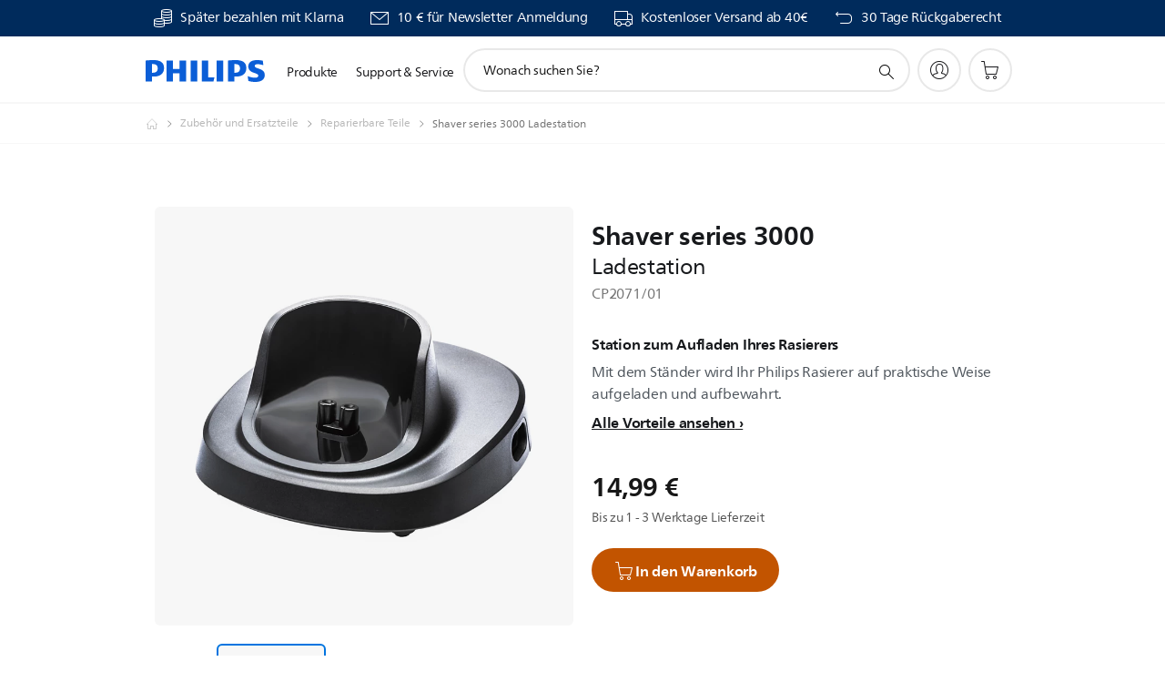

--- FILE ---
content_type: text/html;charset=UTF-8
request_url: https://imgs.signifyd.com/AByjt3V4MlUXWJU_?084d4f2eb71e05f9=7zxmJLmIbDEKQm5iaJGz2Gs6Bk7KnDNNkZ6ItV2Pop_87Qhpw9zNtBTQhKv21o8aL6DdpnlmDkHA0eGQgw_tnQwUPaqLnkYHe6nRg5mPwbIczJ74C1KFf3VwcFMb2yY4MD3RSqsVEmpVj7cd1zQB8NnoE9PBD2QgKA5SP6WD9BRYqmKD0IyXVrzta-I2PNnBloo_u9_2wzaC_qtwcCc
body_size: 15590
content:
<!DOCTYPE html><html lang="en"><title>empty</title><body><script type="text/javascript">var td_5m=td_5m||{};td_5m.td_4R=function(td_K,td_D){try{var td_y=[""];var td_P=0;for(var td_C=0;td_C<td_D.length;++td_C){td_y.push(String.fromCharCode(td_K.charCodeAt(td_P)^td_D.charCodeAt(td_C)));td_P++;
if(td_P>=td_K.length){td_P=0;}}return td_y.join("");}catch(td_v){return null;}};td_5m.td_2K=function(td_R){if(!String||!String.fromCharCode||!parseInt){return null;}try{this.td_c=td_R;this.td_d="";this.td_f=function(td_C,td_P){if(0===this.td_d.length){var td_K=this.td_c.substr(0,32);
var td_z="";for(var td_U=32;td_U<td_R.length;td_U+=2){td_z+=String.fromCharCode(parseInt(td_R.substr(td_U,2),16));}this.td_d=td_5m.td_4R(td_K,td_z);}if(this.td_d.substr){return this.td_d.substr(td_C,td_P);
}};}catch(td_s){}return null;};td_5m.td_1i=function(td_R){if(td_R===null||td_R.length===null||!String||!String.fromCharCode){return null;}var td_j=null;try{var td_f="";var td_T=[];var td_G=String.fromCharCode(48)+String.fromCharCode(48)+String.fromCharCode(48);
var td_e=0;for(var td_K=0;td_K<td_R.length;++td_K){if(65+td_e>=126){td_e=0;}var td_D=(td_G+td_R.charCodeAt(td_e++)).slice(-3);td_T.push(td_D);}var td_O=td_T.join("");td_e=0;for(var td_K=0;td_K<td_O.length;
++td_K){if(65+td_e>=126){td_e=0;}var td_X=String.fromCharCode(65+td_e++);if(td_X!==[][[]]+""){td_f+=td_X;}}td_j=td_5m.td_4R(td_f,td_O);}catch(td_V){return null;}return td_j;};td_5m.td_0r=function(td_b){if(td_b===null||td_b.length===null){return null;
}var td_O="";try{var td_M="";var td_F=0;for(var td_S=0;td_S<td_b.length;++td_S){if(65+td_F>=126){td_F=0;}var td_X=String.fromCharCode(65+td_F++);if(td_X!==[][[]]+""){td_M+=td_X;}}var td_a=td_5m.td_4R(td_M,td_b);
var td_o=td_a.match(/.{1,3}/g);for(var td_S=0;td_S<td_o.length;++td_S){td_O+=String.fromCharCode(parseInt(td_o[td_S],10));}}catch(td_x){return null;}return td_O;};td_5m.tdz_95908cc93c3f429ab016c5f1ff8d4f71=new td_5m.td_2K("\x39\x35\x39\x30\x38\x63\x63\x39\x33\x63\x33\x66\x34\x32\x39\x61\x62\x30\x31\x36\x63\x35\x66\x31\x66\x66\x38\x64\x34\x66\x37\x31\x34\x61\x34\x31\x34\x62\x35\x39\x35\x36\x30\x34\x30\x35\x34\x63\x35\x64\x30\x30\x34\x37\x30\x66\x35\x62\x35\x63\x36\x32\x30\x65\x30\x30\x35\x61\x35\x34\x35\x35\x31\x37\x31\x35\x32\x37\x34\x33\x31\x34\x30\x37\x34\x31\x33\x39\x34\x31\x30\x38\x35\x63\x35\x66\x35\x36\x34\x32\x35\x37\x35\x33\x35\x37\x30\x65\x31\x33\x35\x35\x35\x36\x31\x37\x35\x36\x30\x39\x35\x61\x35\x65\x35\x36\x30\x30\x30\x36");
function td_G(td_C,td_Z,td_d){if(typeof td_d===[][[]]+""||td_d===null){td_d=0;}else{if(td_d<0){td_d=Math.max(0,td_C.length+td_d);}}for(var td_D=td_d,td_p=td_C.length;td_D<td_p;td_D++){if(td_C[td_D]===td_Z){return td_D;
}}return -1;}function td_f(td_Q,td_o,td_M){return td_Q.indexOf(td_o,td_M);}function td_t(td_r){if(typeof td_r!==((typeof(td_5m.tdz_95908cc93c3f429ab016c5f1ff8d4f71)!=="undefined"&&typeof(td_5m.tdz_95908cc93c3f429ab016c5f1ff8d4f71.td_f)!=="undefined")?(td_5m.tdz_95908cc93c3f429ab016c5f1ff8d4f71.td_f(0,6)):null)||td_r===null||typeof td_r.replace===[][[]]+""||td_r.replace===null){return null;
}return td_r.replace(/^\s+|\s+$/g,"");}function td_b(td_C){if(typeof td_C!==((typeof(td_5m.tdz_95908cc93c3f429ab016c5f1ff8d4f71)!=="undefined"&&typeof(td_5m.tdz_95908cc93c3f429ab016c5f1ff8d4f71.td_f)!=="undefined")?(td_5m.tdz_95908cc93c3f429ab016c5f1ff8d4f71.td_f(0,6)):null)||td_C===null||typeof td_C.trim===[][[]]+""||td_C.trim===null){return null;
}return td_C.trim();}function td_6D(td_d){if(typeof td_d!==((typeof(td_5m.tdz_95908cc93c3f429ab016c5f1ff8d4f71)!=="undefined"&&typeof(td_5m.tdz_95908cc93c3f429ab016c5f1ff8d4f71.td_f)!=="undefined")?(td_5m.tdz_95908cc93c3f429ab016c5f1ff8d4f71.td_f(0,6)):null)||td_d===null||typeof td_d.trim===[][[]]+""||td_d.trim===null){return null;
}return td_d.trim();}function td_3N(td_o,td_x,td_C){return td_o.indexOf(td_x,td_C);}function td_W(){return Date.now();}function td_K(){return new Date().getTime();}function td_a(){return performance.now();
}function td_e(){return window.performance.now();}function td_1x(td_j){return parseFloat(td_j);}function td_2e(td_v){return parseInt(td_v);}function td_1E(td_v){return isNaN(td_v);}function td_6h(td_d){return isFinite(td_d);
}function td_E(){if(typeof Number.parseFloat!==[][[]]+""&&typeof Number.parseInt!==[][[]]+""){td_1x=Number.parseFloat;td_2e=Number.parseInt;}else{if(typeof parseFloat!==[][[]]+""&&typeof parseInt!==[][[]]+""){td_1x=parseFloat;
td_2e=parseInt;}else{td_1x=null;td_2e=null;}}if(typeof Number.isNaN!==[][[]]+""){td_1E=Number.isNaN;}else{if(typeof isNaN!==[][[]]+""){td_1E=isNaN;}else{td_1E=null;}}if(typeof Number.isFinite!==[][[]]+""){td_6h=Number.isFinite;
}else{if(typeof isFinite!==[][[]]+""){td_6h=isFinite;}else{td_6h=null;}}}function td_i(){if(!Array.prototype.indexOf){td_3N=td_G;}else{td_3N=td_f;}if(typeof String.prototype.trim!==((typeof(td_5m.tdz_95908cc93c3f429ab016c5f1ff8d4f71)!=="undefined"&&typeof(td_5m.tdz_95908cc93c3f429ab016c5f1ff8d4f71.td_f)!=="undefined")?(td_5m.tdz_95908cc93c3f429ab016c5f1ff8d4f71.td_f(6,8)):null)){td_6D=td_t;
}else{td_6D=td_b;}if(typeof Date.now===[][[]]+""){td_W=td_K;}var td_o=false;if(typeof performance===[][[]]+""||typeof performance.now===[][[]]+""){if(typeof window.performance!==[][[]]+""&&typeof window.performance.now!==[][[]]+""){td_a=td_e;
}else{td_a=td_W;td_o=true;}}if(!td_o){var td_v=td_a();var td_p=td_v.toFixed();if(td_v===td_p){td_a=td_W;}}if(typeof Array.isArray===[][[]]+""){Array.isArray=function(td_g){return Object.prototype.toString.call(td_g)===((typeof(td_5m.tdz_95908cc93c3f429ab016c5f1ff8d4f71)!=="undefined"&&typeof(td_5m.tdz_95908cc93c3f429ab016c5f1ff8d4f71.td_f)!=="undefined")?(td_5m.tdz_95908cc93c3f429ab016c5f1ff8d4f71.td_f(14,14)):null);
};}td_E();}function td_2j(td_g){if(typeof document.readyState!==[][[]]+""&&document.readyState!==null&&typeof document.readyState!==((typeof(td_5m.tdz_95908cc93c3f429ab016c5f1ff8d4f71)!=="undefined"&&typeof(td_5m.tdz_95908cc93c3f429ab016c5f1ff8d4f71.td_f)!=="undefined")?(td_5m.tdz_95908cc93c3f429ab016c5f1ff8d4f71.td_f(28,7)):null)&&document.readyState===((typeof(td_5m.tdz_95908cc93c3f429ab016c5f1ff8d4f71)!=="undefined"&&typeof(td_5m.tdz_95908cc93c3f429ab016c5f1ff8d4f71.td_f)!=="undefined")?(td_5m.tdz_95908cc93c3f429ab016c5f1ff8d4f71.td_f(35,8)):null)){td_g();
}else{if(typeof document.readyState===[][[]]+""){setTimeout(td_g,300);}else{var td_Y=200;var td_Z;if(typeof window!==[][[]]+""&&typeof window!==((typeof(td_5m.tdz_95908cc93c3f429ab016c5f1ff8d4f71)!=="undefined"&&typeof(td_5m.tdz_95908cc93c3f429ab016c5f1ff8d4f71.td_f)!=="undefined")?(td_5m.tdz_95908cc93c3f429ab016c5f1ff8d4f71.td_f(28,7)):null)&&window!==null){td_Z=window;
}else{td_Z=document.body;}if(td_Z.addEventListener){td_Z.addEventListener(Number(343388).toString(25),function(){setTimeout(td_g,td_Y);},false);}else{if(td_Z.attachEvent){td_Z.attachEvent(((typeof(td_5m.tdz_95908cc93c3f429ab016c5f1ff8d4f71)!=="undefined"&&typeof(td_5m.tdz_95908cc93c3f429ab016c5f1ff8d4f71.td_f)!=="undefined")?(td_5m.tdz_95908cc93c3f429ab016c5f1ff8d4f71.td_f(43,6)):null),function(){setTimeout(td_g,td_Y);
},false);}else{var td_H=td_Z.onload;td_Z.onload=new function(){var td_p=true;if(td_H!==null&&typeof td_H===((typeof(td_5m.tdz_95908cc93c3f429ab016c5f1ff8d4f71)!=="undefined"&&typeof(td_5m.tdz_95908cc93c3f429ab016c5f1ff8d4f71.td_f)!=="undefined")?(td_5m.tdz_95908cc93c3f429ab016c5f1ff8d4f71.td_f(6,8)):null)){td_p=td_H();
}setTimeout(td_g,td_Y);td_Z.onload=td_H;return td_p;};}}}}}function td_y(){if(typeof td_4x!==[][[]]+""){td_4x();}if(typeof td_1N!==[][[]]+""){td_1N();}if(typeof td_4S!==[][[]]+""){td_4S();}if(typeof td_0y!==[][[]]+""){if(typeof td_4L!==[][[]]+""&&td_4L!==null){td_0y(td_4L,false);
}if(typeof td_3V!==[][[]]+""&&td_3V!==null){td_0y(td_3V,true);}}if(typeof tmx_link_scan!==[][[]]+""){tmx_link_scan();}if(typeof td_5Q!==[][[]]+""){td_5Q();}if(typeof td_1d!==[][[]]+""){td_1d.start();}if(typeof td_4c!==[][[]]+""){td_4c.start();
}if(typeof td_0K!==[][[]]+""){td_0K();}}function td_3f(){try{td_5m.td_6O();td_5m.td_0B(document);td_5l.td_2T();td_i();var td_g="1";if(typeof td_5m.td_5z!==[][[]]+""&&td_5m.td_5z!==null&&td_5m.td_5z===td_g){td_y();
}else{td_2j(td_y);}}catch(td_D){}}var td_3E={};td_3E.td_3n=function(td_x,td_O){td_O=(typeof td_O===[][[]]+"")?true:td_O;if(td_O){td_x=td_5S.td_2S(td_x);}var td_o=[1518500249,1859775393,2400959708,3395469782];td_x+=String.fromCharCode(128);
var td_J=td_x.length/4+2;var td_I=Math.ceil(td_J/16);var td_t=new Array(td_I);for(var td_K=0;td_K<td_I;td_K++){td_t[td_K]=new Array(16);for(var td_T=0;td_T<16;td_T++){td_t[td_K][td_T]=(td_x.charCodeAt(td_K*64+td_T*4)<<24)|(td_x.charCodeAt(td_K*64+td_T*4+1)<<16)|(td_x.charCodeAt(td_K*64+td_T*4+2)<<8)|(td_x.charCodeAt(td_K*64+td_T*4+3));
}}td_t[td_I-1][14]=((td_x.length-1)*8)/Math.pow(2,32);td_t[td_I-1][14]=Math.floor(td_t[td_I-1][14]);td_t[td_I-1][15]=((td_x.length-1)*8)&4294967295;var td_Q=1732584193;var td_p=4023233417;var td_E=2562383102;
var td_f=271733878;var td_v=3285377520;var td_d=new Array(80);var td_i,td_C,td_r,td_Y,td_G;for(var td_K=0;td_K<td_I;td_K++){for(var td_M=0;td_M<16;td_M++){td_d[td_M]=td_t[td_K][td_M];}for(var td_M=16;td_M<80;
td_M++){td_d[td_M]=td_3E.td_0O(td_d[td_M-3]^td_d[td_M-8]^td_d[td_M-14]^td_d[td_M-16],1);}td_i=td_Q;td_C=td_p;td_r=td_E;td_Y=td_f;td_G=td_v;for(var td_M=0;td_M<80;td_M++){var td_Z=Math.floor(td_M/20);var td_D=(td_3E.td_0O(td_i,5)+td_3E.f(td_Z,td_C,td_r,td_Y)+td_G+td_o[td_Z]+td_d[td_M])&4294967295;
td_G=td_Y;td_Y=td_r;td_r=td_3E.td_0O(td_C,30);td_C=td_i;td_i=td_D;}td_Q=(td_Q+td_i)&4294967295;td_p=(td_p+td_C)&4294967295;td_E=(td_E+td_r)&4294967295;td_f=(td_f+td_Y)&4294967295;td_v=(td_v+td_G)&4294967295;
}return td_3E.td_4G(td_Q)+td_3E.td_4G(td_p)+td_3E.td_4G(td_E)+td_3E.td_4G(td_f)+td_3E.td_4G(td_v);};td_3E.f=function(td_p,td_t,td_Y,td_K){switch(td_p){case 0:return(td_t&td_Y)^(~td_t&td_K);case 1:return td_t^td_Y^td_K;
case 2:return(td_t&td_Y)^(td_t&td_K)^(td_Y&td_K);case 3:return td_t^td_Y^td_K;}};td_3E.td_0O=function(td_v,td_G){return(td_v<<td_G)|(td_v>>>(32-td_G));};td_3E.td_4G=function(td_p){var td_r="",td_a;for(var td_y=7;
td_y>=0;td_y--){td_a=(td_p>>>(td_y*4))&15;td_r+=td_a.toString(16);}return td_r;};var td_5S={};td_5S.td_2S=function(td_f){var td_I=td_f.replace(/[\u0080-\u07ff]/g,function(td_j){var td_E=td_j.charCodeAt(0);
return String.fromCharCode(192|td_E>>6,128|td_E&63);});td_I=td_I.replace(/[\u0800-\uffff]/g,function(td_y){var td_K=td_y.charCodeAt(0);return String.fromCharCode(224|td_K>>12,128|td_K>>6&63,128|td_K&63);
});return td_I;};function td_3g(td_G){return td_3E.td_3n(td_G,true);}td_5m.tdz_bf2e290b588841e9a571dadd0c0058d5=new td_5m.td_2K("\x62\x66\x32\x65\x32\x39\x30\x62\x35\x38\x38\x38\x34\x31\x65\x39\x61\x35\x37\x31\x64\x61\x64\x64\x30\x63\x30\x30\x35\x38\x64\x35\x30\x62\x30\x38\x34\x32\x31\x30\x34\x36\x31\x39\x35\x39\x31\x31\x31\x35\x35\x31\x35\x36\x34\x65\x35\x35\x35\x64\x30\x63\x35\x64\x34\x31\x34\x31\x34\x65\x34\x31\x30\x31\x30\x65\x30\x36\x30\x65\x35\x35\x30\x30\x34\x34\x30\x30\x30\x34\x30\x61\x35\x37\x30\x31\x35\x37\x35\x30\x30\x35\x35\x64\x30\x62\x35\x38\x35\x32\x30\x31\x35\x31\x35\x64\x35\x65\x36\x33\x35\x62\x35\x33\x30\x66\x35\x63\x30\x32\x34\x31\x31\x37\x37\x30\x31\x36\x31\x33\x30\x35\x31\x64\x36\x64\x31\x30\x34\x34\x34\x32\x35\x63\x35\x36\x30\x33");
td_5e=function(){var td_F7=((typeof(td_5m.tdz_bf2e290b588841e9a571dadd0c0058d5)!=="undefined"&&typeof(td_5m.tdz_bf2e290b588841e9a571dadd0c0058d5.td_f)!=="undefined")?(td_5m.tdz_bf2e290b588841e9a571dadd0c0058d5.td_f(0,21)):null);
var td_lZ=typeof window===((typeof(td_5m.tdz_bf2e290b588841e9a571dadd0c0058d5)!=="undefined"&&typeof(td_5m.tdz_bf2e290b588841e9a571dadd0c0058d5.td_f)!=="undefined")?(td_5m.tdz_bf2e290b588841e9a571dadd0c0058d5.td_f(21,6)):null);
var td_Mr=td_lZ?window:{};if(td_Mr.JS_SHA256_NO_WINDOW){td_lZ=false;}var td_vl=!td_Mr.JS_SHA256_NO_ARRAY_BUFFER&&typeof ArrayBuffer!==[][[]]+"";var td_hr=((typeof(td_5m.tdz_bf2e290b588841e9a571dadd0c0058d5)!=="undefined"&&typeof(td_5m.tdz_bf2e290b588841e9a571dadd0c0058d5.td_f)!=="undefined")?(td_5m.tdz_bf2e290b588841e9a571dadd0c0058d5.td_f(27,16)):null).split("");
var td_HF=[-2147483648,8388608,32768,128];var td_Ug=[24,16,8,0];var td_gw=[1116352408,1899447441,3049323471,3921009573,961987163,1508970993,2453635748,2870763221,3624381080,310598401,607225278,1426881987,1925078388,2162078206,2614888103,3248222580,3835390401,4022224774,264347078,604807628,770255983,1249150122,1555081692,1996064986,2554220882,2821834349,2952996808,3210313671,3336571891,3584528711,113926993,338241895,666307205,773529912,1294757372,1396182291,1695183700,1986661051,2177026350,2456956037,2730485921,2820302411,3259730800,3345764771,3516065817,3600352804,4094571909,275423344,430227734,506948616,659060556,883997877,958139571,1322822218,1537002063,1747873779,1955562222,2024104815,2227730452,2361852424,2428436474,2756734187,3204031479,3329325298];
var td_H=[];if(td_Mr.JS_SHA256_NO_NODE_JS||!Array.isArray){Array.isArray=function(td_D6){return Object.prototype.toString.call(td_D6)===((typeof(td_5m.tdz_bf2e290b588841e9a571dadd0c0058d5)!=="undefined"&&typeof(td_5m.tdz_bf2e290b588841e9a571dadd0c0058d5.td_f)!=="undefined")?(td_5m.tdz_bf2e290b588841e9a571dadd0c0058d5.td_f(43,14)):null);
};}if(td_vl&&(td_Mr.JS_SHA256_NO_ARRAY_BUFFER_IS_VIEW||!ArrayBuffer.isView)){ArrayBuffer.isView=function(td_Cq){return typeof td_Cq===((typeof(td_5m.tdz_bf2e290b588841e9a571dadd0c0058d5)!=="undefined"&&typeof(td_5m.tdz_bf2e290b588841e9a571dadd0c0058d5.td_f)!=="undefined")?(td_5m.tdz_bf2e290b588841e9a571dadd0c0058d5.td_f(21,6)):null)&&td_Cq.buffer&&td_Cq.buffer.constructor===ArrayBuffer;
};}instance=new td_Pk(false,false);this.update=function(td_LX){instance.update(td_LX);};this.hash=function(td_bt){instance.update(td_bt);return instance.toString();};this.toString=function(){return instance.toString();
};function td_Pk(){this.blocks=[0,0,0,0,0,0,0,0,0,0,0,0,0,0,0,0,0];this.h0=1779033703;this.h1=3144134277;this.h2=1013904242;this.h3=2773480762;this.h4=1359893119;this.h5=2600822924;this.h6=528734635;this.h7=1541459225;
this.block=this.start=this.bytes=this.hBytes=0;this.finalized=this.hashed=false;this.first=true;}td_Pk.prototype.update=function(td_TT){if(this.finalized){return;}var td_Hi,td_ei=typeof td_TT;if(td_ei!==((typeof(td_5m.tdz_bf2e290b588841e9a571dadd0c0058d5)!=="undefined"&&typeof(td_5m.tdz_bf2e290b588841e9a571dadd0c0058d5.td_f)!=="undefined")?(td_5m.tdz_bf2e290b588841e9a571dadd0c0058d5.td_f(57,6)):null)){if(td_ei===((typeof(td_5m.tdz_bf2e290b588841e9a571dadd0c0058d5)!=="undefined"&&typeof(td_5m.tdz_bf2e290b588841e9a571dadd0c0058d5.td_f)!=="undefined")?(td_5m.tdz_bf2e290b588841e9a571dadd0c0058d5.td_f(21,6)):null)){if(td_TT===null){throw new Error(td_F7);
}else{if(td_vl&&td_TT.constructor===ArrayBuffer){td_TT=new Uint8Array(td_TT);}else{if(!Array.isArray(td_TT)){if(!td_vl||!ArrayBuffer.isView(td_TT)){throw new Error(td_F7);}}}}}else{throw new Error(td_F7);
}td_Hi=true;}var td_oV,td_nd=0,td_r9,td_eg=td_TT.length,td_dd=this.blocks;while(td_nd<td_eg){if(this.hashed){this.hashed=false;td_dd[0]=this.block;td_dd[16]=td_dd[1]=td_dd[2]=td_dd[3]=td_dd[4]=td_dd[5]=td_dd[6]=td_dd[7]=td_dd[8]=td_dd[9]=td_dd[10]=td_dd[11]=td_dd[12]=td_dd[13]=td_dd[14]=td_dd[15]=0;
}if(td_Hi){for(td_r9=this.start;td_nd<td_eg&&td_r9<64;++td_nd){td_dd[td_r9>>2]|=td_TT[td_nd]<<td_Ug[td_r9++&3];}}else{for(td_r9=this.start;td_nd<td_eg&&td_r9<64;++td_nd){td_oV=td_TT.charCodeAt(td_nd);if(td_oV<128){td_dd[td_r9>>2]|=td_oV<<td_Ug[td_r9++&3];
}else{if(td_oV<2048){td_dd[td_r9>>2]|=(192|(td_oV>>6))<<td_Ug[td_r9++&3];td_dd[td_r9>>2]|=(128|(td_oV&63))<<td_Ug[td_r9++&3];}else{if(td_oV<55296||td_oV>=57344){td_dd[td_r9>>2]|=(224|(td_oV>>12))<<td_Ug[td_r9++&3];
td_dd[td_r9>>2]|=(128|((td_oV>>6)&63))<<td_Ug[td_r9++&3];td_dd[td_r9>>2]|=(128|(td_oV&63))<<td_Ug[td_r9++&3];}else{td_oV=65536+(((td_oV&1023)<<10)|(td_TT.charCodeAt(++td_nd)&1023));td_dd[td_r9>>2]|=(240|(td_oV>>18))<<td_Ug[td_r9++&3];
td_dd[td_r9>>2]|=(128|((td_oV>>12)&63))<<td_Ug[td_r9++&3];td_dd[td_r9>>2]|=(128|((td_oV>>6)&63))<<td_Ug[td_r9++&3];td_dd[td_r9>>2]|=(128|(td_oV&63))<<td_Ug[td_r9++&3];}}}}}this.lastByteIndex=td_r9;this.bytes+=td_r9-this.start;
if(td_r9>=64){this.block=td_dd[16];this.start=td_r9-64;this.hash();this.hashed=true;}else{this.start=td_r9;}}if(this.bytes>4294967295){this.hBytes+=this.bytes/4294967296<<0;this.bytes=this.bytes%4294967296;
}return this;};td_Pk.prototype.finalize=function(){if(this.finalized){return;}this.finalized=true;var td_v3=this.blocks,td_iQ=this.lastByteIndex;td_v3[16]=this.block;td_v3[td_iQ>>2]|=td_HF[td_iQ&3];this.block=td_v3[16];
if(td_iQ>=56){if(!this.hashed){this.hash();}td_v3[0]=this.block;td_v3[16]=td_v3[1]=td_v3[2]=td_v3[3]=td_v3[4]=td_v3[5]=td_v3[6]=td_v3[7]=td_v3[8]=td_v3[9]=td_v3[10]=td_v3[11]=td_v3[12]=td_v3[13]=td_v3[14]=td_v3[15]=0;
}td_v3[14]=this.hBytes<<3|this.bytes>>>29;td_v3[15]=this.bytes<<3;this.hash();};td_Pk.prototype.hash=function(){var td_nm=this.h0,td_kI=this.h1,td_TM=this.h2,td_hm=this.h3,td_FB=this.h4,td_oN=this.h5,td_lw=this.h6,td_PX=this.h7,td_CR=this.blocks,td_jU,td_kr,td_oB,td_Ca,td_hN,td_Y5,td_Cu,td_b7,td_uN,td_De,td_s3;
for(td_jU=16;td_jU<64;++td_jU){td_hN=td_CR[td_jU-15];td_kr=((td_hN>>>7)|(td_hN<<25))^((td_hN>>>18)|(td_hN<<14))^(td_hN>>>3);td_hN=td_CR[td_jU-2];td_oB=((td_hN>>>17)|(td_hN<<15))^((td_hN>>>19)|(td_hN<<13))^(td_hN>>>10);
td_CR[td_jU]=td_CR[td_jU-16]+td_kr+td_CR[td_jU-7]+td_oB<<0;}td_s3=td_kI&td_TM;for(td_jU=0;td_jU<64;td_jU+=4){if(this.first){td_b7=704751109;td_hN=td_CR[0]-210244248;td_PX=td_hN-1521486534<<0;td_hm=td_hN+143694565<<0;
this.first=false;}else{td_kr=((td_nm>>>2)|(td_nm<<30))^((td_nm>>>13)|(td_nm<<19))^((td_nm>>>22)|(td_nm<<10));td_oB=((td_FB>>>6)|(td_FB<<26))^((td_FB>>>11)|(td_FB<<21))^((td_FB>>>25)|(td_FB<<7));td_b7=td_nm&td_kI;
td_Ca=td_b7^(td_nm&td_TM)^td_s3;td_Cu=(td_FB&td_oN)^(~td_FB&td_lw);td_hN=td_PX+td_oB+td_Cu+td_gw[td_jU]+td_CR[td_jU];td_Y5=td_kr+td_Ca;td_PX=td_hm+td_hN<<0;td_hm=td_hN+td_Y5<<0;}td_kr=((td_hm>>>2)|(td_hm<<30))^((td_hm>>>13)|(td_hm<<19))^((td_hm>>>22)|(td_hm<<10));
td_oB=((td_PX>>>6)|(td_PX<<26))^((td_PX>>>11)|(td_PX<<21))^((td_PX>>>25)|(td_PX<<7));td_uN=td_hm&td_nm;td_Ca=td_uN^(td_hm&td_kI)^td_b7;td_Cu=(td_PX&td_FB)^(~td_PX&td_oN);td_hN=td_lw+td_oB+td_Cu+td_gw[td_jU+1]+td_CR[td_jU+1];
td_Y5=td_kr+td_Ca;td_lw=td_TM+td_hN<<0;td_TM=td_hN+td_Y5<<0;td_kr=((td_TM>>>2)|(td_TM<<30))^((td_TM>>>13)|(td_TM<<19))^((td_TM>>>22)|(td_TM<<10));td_oB=((td_lw>>>6)|(td_lw<<26))^((td_lw>>>11)|(td_lw<<21))^((td_lw>>>25)|(td_lw<<7));
td_De=td_TM&td_hm;td_Ca=td_De^(td_TM&td_nm)^td_uN;td_Cu=(td_lw&td_PX)^(~td_lw&td_FB);td_hN=td_oN+td_oB+td_Cu+td_gw[td_jU+2]+td_CR[td_jU+2];td_Y5=td_kr+td_Ca;td_oN=td_kI+td_hN<<0;td_kI=td_hN+td_Y5<<0;td_kr=((td_kI>>>2)|(td_kI<<30))^((td_kI>>>13)|(td_kI<<19))^((td_kI>>>22)|(td_kI<<10));
td_oB=((td_oN>>>6)|(td_oN<<26))^((td_oN>>>11)|(td_oN<<21))^((td_oN>>>25)|(td_oN<<7));td_s3=td_kI&td_TM;td_Ca=td_s3^(td_kI&td_hm)^td_De;td_Cu=(td_oN&td_lw)^(~td_oN&td_PX);td_hN=td_FB+td_oB+td_Cu+td_gw[td_jU+3]+td_CR[td_jU+3];
td_Y5=td_kr+td_Ca;td_FB=td_nm+td_hN<<0;td_nm=td_hN+td_Y5<<0;}this.h0=this.h0+td_nm<<0;this.h1=this.h1+td_kI<<0;this.h2=this.h2+td_TM<<0;this.h3=this.h3+td_hm<<0;this.h4=this.h4+td_FB<<0;this.h5=this.h5+td_oN<<0;
this.h6=this.h6+td_lw<<0;this.h7=this.h7+td_PX<<0;};td_Pk.prototype.hex=function(){this.finalize();var td_dL=this.h0,td_E3=this.h1,td_jV=this.h2,td_R2=this.h3,td_HO=this.h4,td_Fd=this.h5,td_W6=this.h6,td_WI=this.h7;
var td_Q7=td_hr[(td_dL>>28)&15]+td_hr[(td_dL>>24)&15]+td_hr[(td_dL>>20)&15]+td_hr[(td_dL>>16)&15]+td_hr[(td_dL>>12)&15]+td_hr[(td_dL>>8)&15]+td_hr[(td_dL>>4)&15]+td_hr[td_dL&15]+td_hr[(td_E3>>28)&15]+td_hr[(td_E3>>24)&15]+td_hr[(td_E3>>20)&15]+td_hr[(td_E3>>16)&15]+td_hr[(td_E3>>12)&15]+td_hr[(td_E3>>8)&15]+td_hr[(td_E3>>4)&15]+td_hr[td_E3&15]+td_hr[(td_jV>>28)&15]+td_hr[(td_jV>>24)&15]+td_hr[(td_jV>>20)&15]+td_hr[(td_jV>>16)&15]+td_hr[(td_jV>>12)&15]+td_hr[(td_jV>>8)&15]+td_hr[(td_jV>>4)&15]+td_hr[td_jV&15]+td_hr[(td_R2>>28)&15]+td_hr[(td_R2>>24)&15]+td_hr[(td_R2>>20)&15]+td_hr[(td_R2>>16)&15]+td_hr[(td_R2>>12)&15]+td_hr[(td_R2>>8)&15]+td_hr[(td_R2>>4)&15]+td_hr[td_R2&15]+td_hr[(td_HO>>28)&15]+td_hr[(td_HO>>24)&15]+td_hr[(td_HO>>20)&15]+td_hr[(td_HO>>16)&15]+td_hr[(td_HO>>12)&15]+td_hr[(td_HO>>8)&15]+td_hr[(td_HO>>4)&15]+td_hr[td_HO&15]+td_hr[(td_Fd>>28)&15]+td_hr[(td_Fd>>24)&15]+td_hr[(td_Fd>>20)&15]+td_hr[(td_Fd>>16)&15]+td_hr[(td_Fd>>12)&15]+td_hr[(td_Fd>>8)&15]+td_hr[(td_Fd>>4)&15]+td_hr[td_Fd&15]+td_hr[(td_W6>>28)&15]+td_hr[(td_W6>>24)&15]+td_hr[(td_W6>>20)&15]+td_hr[(td_W6>>16)&15]+td_hr[(td_W6>>12)&15]+td_hr[(td_W6>>8)&15]+td_hr[(td_W6>>4)&15]+td_hr[td_W6&15];
td_Q7+=td_hr[(td_WI>>28)&15]+td_hr[(td_WI>>24)&15]+td_hr[(td_WI>>20)&15]+td_hr[(td_WI>>16)&15]+td_hr[(td_WI>>12)&15]+td_hr[(td_WI>>8)&15]+td_hr[(td_WI>>4)&15]+td_hr[td_WI&15];return td_Q7;};td_Pk.prototype.toString=td_Pk.prototype.hex;
};td_5m.tdz_ab4c55a6ac2345d5a9576cbb508fd229=new td_5m.td_2K("\x61\x62\x34\x63\x35\x35\x61\x36\x61\x63\x32\x33\x34\x35\x64\x35\x61\x39\x35\x37\x36\x63\x62\x62\x35\x30\x38\x66\x64\x32\x32\x39\x30\x34\x30\x36\x30\x33\x35\x30\x35\x33\x30\x37\x35\x31\x35\x33\x30\x35\x30\x31\x35\x34\x30\x31\x35\x36\x30\x32\x35\x37\x31\x33\x30\x64\x35\x38\x36\x61\x35\x38\x35\x61\x30\x37\x35\x66\x34\x34\x35\x66\x35\x36\x30\x35\x30\x61\x31\x37\x35\x30\x30\x66\x31\x66\x30\x62\x30\x30\x30\x39\x30\x66\x34\x36\x35\x34\x35\x63");
var td_5m=td_5m||{};if(typeof td_5m.td_3s===[][[]]+""){td_5m.td_3s=[];}function td_3u(td_ZZ){try{if(window.localStorage){var td_x7=null;var td_mD=null;var td_eN=window.localStorage.getItem(((typeof(td_5m.tdz_ab4c55a6ac2345d5a9576cbb508fd229)!=="undefined"&&typeof(td_5m.tdz_ab4c55a6ac2345d5a9576cbb508fd229.td_f)!=="undefined")?(td_5m.tdz_ab4c55a6ac2345d5a9576cbb508fd229.td_f(0,15)):null));
if(td_eN!==null){var td_Ri=td_eN.split("_");if(td_Ri.length===2){var td_so=td_Ri[1];if(td_so<td_W()){window.localStorage.setItem(((typeof(td_5m.tdz_ab4c55a6ac2345d5a9576cbb508fd229)!=="undefined"&&typeof(td_5m.tdz_ab4c55a6ac2345d5a9576cbb508fd229.td_f)!=="undefined")?(td_5m.tdz_ab4c55a6ac2345d5a9576cbb508fd229.td_f(0,15)):null),td_6F);
td_x7=td_6F.split("_")[0];td_mD=td_Ri[0];}else{td_x7=td_Ri[0];}}else{if(td_Ri.length===1){window.localStorage.setItem(((typeof(td_5m.tdz_ab4c55a6ac2345d5a9576cbb508fd229)!=="undefined"&&typeof(td_5m.tdz_ab4c55a6ac2345d5a9576cbb508fd229.td_f)!=="undefined")?(td_5m.tdz_ab4c55a6ac2345d5a9576cbb508fd229.td_f(0,15)):null),td_Ri[0]+"_"+td_6F.split("_")[1]);
td_x7=td_Ri[0];}else{window.localStorage.setItem(((typeof(td_5m.tdz_ab4c55a6ac2345d5a9576cbb508fd229)!=="undefined"&&typeof(td_5m.tdz_ab4c55a6ac2345d5a9576cbb508fd229.td_f)!=="undefined")?(td_5m.tdz_ab4c55a6ac2345d5a9576cbb508fd229.td_f(0,15)):null),td_6F);
td_x7=td_6F.split("_")[0];}}}else{window.localStorage.setItem(((typeof(td_5m.tdz_ab4c55a6ac2345d5a9576cbb508fd229)!=="undefined"&&typeof(td_5m.tdz_ab4c55a6ac2345d5a9576cbb508fd229.td_f)!=="undefined")?(td_5m.tdz_ab4c55a6ac2345d5a9576cbb508fd229.td_f(0,15)):null),td_6F);
td_x7=td_6F.split("_")[0];}var td_DT="";if(td_mD!==null){td_DT=((typeof(td_5m.tdz_ab4c55a6ac2345d5a9576cbb508fd229)!=="undefined"&&typeof(td_5m.tdz_ab4c55a6ac2345d5a9576cbb508fd229.td_f)!=="undefined")?(td_5m.tdz_ab4c55a6ac2345d5a9576cbb508fd229.td_f(15,8)):null)+td_mD;
}var td_iV=td_6a+td_DT;if(typeof td_ZZ!==[][[]]+""&&td_ZZ===true){td_iV+=((typeof(td_5m.tdz_ab4c55a6ac2345d5a9576cbb508fd229)!=="undefined"&&typeof(td_5m.tdz_ab4c55a6ac2345d5a9576cbb508fd229.td_f)!=="undefined")?(td_5m.tdz_ab4c55a6ac2345d5a9576cbb508fd229.td_f(23,4)):null)+td_5m.td_4z(((typeof(td_5m.tdz_ab4c55a6ac2345d5a9576cbb508fd229)!=="undefined"&&typeof(td_5m.tdz_ab4c55a6ac2345d5a9576cbb508fd229.td_f)!=="undefined")?(td_5m.tdz_ab4c55a6ac2345d5a9576cbb508fd229.td_f(27,4)):null)+td_x7,td_3c);
}else{td_ZZ=false;td_iV+=((typeof(td_5m.tdz_ab4c55a6ac2345d5a9576cbb508fd229)!=="undefined"&&typeof(td_5m.tdz_ab4c55a6ac2345d5a9576cbb508fd229.td_f)!=="undefined")?(td_5m.tdz_ab4c55a6ac2345d5a9576cbb508fd229.td_f(31,4)):null)+td_5m.td_4z(((typeof(td_5m.tdz_ab4c55a6ac2345d5a9576cbb508fd229)!=="undefined"&&typeof(td_5m.tdz_ab4c55a6ac2345d5a9576cbb508fd229.td_f)!=="undefined")?(td_5m.tdz_ab4c55a6ac2345d5a9576cbb508fd229.td_f(35,4)):null)+td_x7,td_3c);
}td_4u(td_iV,document);if(typeof td_0z!==[][[]]+""){td_0z(td_ZZ);}return td_iV;}}catch(td_kq){}}function td_0o(){td_5m.td_6O();td_5m.td_0B(document);td_i();td_3u(true);}td_5m.td_3s.push(function(){var td_1U= new td_5m.td_2K("[base64]");td_3c=(td_1U)?td_1U.td_f(261,36):null;td_6F=(td_1U)?td_1U.td_f(215,46):null;td_6a=(td_1U)?td_1U.td_f(0,215):null;});var td_5m=td_5m||{};td_5m.td_4E=function(){};td_5m.hasDebug=false;td_5m.trace=function(){};td_5m.hasTrace=false;td_5m.tdz_c9d739e2c1ed4e588c4ab4ae1d4a6f8a=new td_5m.td_2K("\x63\x39\x64\x37\x33\x39\x65\x32\x63\x31\x65\x64\x34\x65\x35\x38\x38\x63\x34\x61\x62\x34\x61\x65\x31\x64\x34\x61\x36\x66\x38\x61\x35\x33\x30\x38\x35\x36\x30\x34\x30\x37\x30\x63\x35\x33\x30\x35\x35\x62\x30\x38\x30\x34\x30\x36\x35\x37\x30\x31\x35\x30\x35\x65\x35\x64\x30\x64\x37\x64\x32\x37\x33\x30\x37\x35\x32\x63\x32\x30\x35\x38\x30\x32\x34\x36\x30\x30\x35\x62\x30\x33\x35\x64\x30\x63\x31\x33\x34\x64\x31\x64\x35\x36\x34\x31\x35\x30\x30\x34\x31\x66\x30\x37\x35\x38\x31\x36\x30\x35\x35\x36\x30\x39\x35\x30\x35\x63\x35\x39\x31\x31\x35\x64\x30\x30\x34\x66\x35\x63\x30\x38\x30\x31\x35\x35\x30\x31\x35\x61\x34\x63\x30\x37\x31\x35\x35\x39\x30\x66\x30\x37\x35\x62\x30\x62\x34\x66\x35\x30\x35\x36\x30\x39\x35\x64\x31\x31\x30\x62\x31\x37\x30\x33\x35\x36\x30\x34\x31\x64\x30\x38\x31\x34\x35\x33\x31\x38\x35\x31\x34\x65\x30\x34\x34\x38\x35\x65\x31\x31\x30\x32\x35\x38\x30\x65\x35\x37\x31\x32\x30\x32\x30\x64\x30\x36\x35\x66\x31\x30\x30\x63\x31\x33\x34\x39\x30\x61\x34\x31\x30\x61\x34\x35\x30\x63\x30\x62\x35\x61\x35\x66\x35\x34\x35\x61\x34\x62\x30\x63\x35\x38\x31\x34\x31\x36\x35\x31\x35\x61\x34\x35\x34\x35\x30\x62\x34\x34\x35\x62\x31\x62\x35\x34\x30\x38\x35\x31\x35\x38\x31\x39\x30\x38\x35\x32\x35\x35\x34\x64\x35\x66\x31\x66\x35\x31\x30\x31\x35\x35\x35\x66\x31\x34\x30\x37\x35\x61\x34\x61\x35\x63\x30\x36\x34\x36\x35\x62\x35\x32\x34\x34\x31\x39\x31\x36\x34\x33\x30\x37\x35\x61\x30\x65\x35\x38\x30\x35\x35\x64\x32\x63\x33\x30\x36\x31\x32\x39\x37\x62\x30\x31\x31\x37\x33\x64\x37\x66\x32\x66\x37\x39\x33\x31\x33\x30\x36\x34\x34\x62\x30\x36\x31\x36\x30\x38\x32\x65\x34\x37\x31\x39\x30\x66\x35\x38\x35\x33\x34\x62\x36\x39\x32\x39\x37\x38\x32\x39\x36\x32\x33\x32\x36\x38\x32\x63\x30\x61\x35\x61\x31\x36\x35\x38\x34\x30\x35\x36\x30\x33\x34\x36\x34\x64\x36\x39\x32\x38\x32\x38\x37\x63\x33\x31\x36\x31\x36\x38");
var td_5m=td_5m||{};if(typeof td_5m.td_3s===[][[]]+""){td_5m.td_3s=[];}td_5m.td_6O=function(){for(var td_C=0;td_C<td_5m.td_3s.length;++td_C){td_5m.td_3s[td_C]();}};td_5m.td_4z=function(td_Z,td_r){try{var td_j=td_Z.length+"&"+td_Z;
var td_g="";var td_T=((typeof(td_5m.tdz_c9d739e2c1ed4e588c4ab4ae1d4a6f8a)!=="undefined"&&typeof(td_5m.tdz_c9d739e2c1ed4e588c4ab4ae1d4a6f8a.td_f)!=="undefined")?(td_5m.tdz_c9d739e2c1ed4e588c4ab4ae1d4a6f8a.td_f(0,16)):null);
for(var td_C=0,td_Y=0;td_C<td_j.length;td_C++){var td_x=td_j.charCodeAt(td_C)^td_r.charCodeAt(td_Y)&10;if(++td_Y===td_r.length){td_Y=0;}td_g+=td_T.charAt((td_x>>4)&15);td_g+=td_T.charAt(td_x&15);}return td_g;
}catch(td_J){return null;}};td_5m.td_0C=function(){try{var td_p=window.top.document;var td_Y=td_p.forms.length;return td_p;}catch(td_T){return document;}};td_5m.td_3v=function(td_o){try{var td_p;if(typeof td_o===[][[]]+""){td_p=window;
}else{if(td_o==="t"){td_p=window.top;}else{if(td_o==="p"){td_p=window.parent;}else{td_p=window;}}}var td_v=td_p.document.forms.length;return td_p;}catch(td_D){return window;}};td_5m.add_lang_attr_html_tag=function(td_o){try{if(td_o===null){return;
}var td_O=td_o.getElementsByTagName(Number(485781).toString(30));if(td_O[0].getAttribute(Number(296632).toString(24))===null||td_O[0].getAttribute(Number(296632).toString(24))===""){td_O[0].setAttribute(Number(296632).toString(24),((typeof(td_5m.tdz_c9d739e2c1ed4e588c4ab4ae1d4a6f8a)!=="undefined"&&typeof(td_5m.tdz_c9d739e2c1ed4e588c4ab4ae1d4a6f8a.td_f)!=="undefined")?(td_5m.tdz_c9d739e2c1ed4e588c4ab4ae1d4a6f8a.td_f(16,2)):null));
}else{}}catch(td_Q){}};td_5m.load_iframe=function(td_o,td_Y){var td_H=td_1m(5);if(typeof(td_0q)!==[][[]]+""){td_0q(td_H,((typeof(td_5m.tdz_c9d739e2c1ed4e588c4ab4ae1d4a6f8a)!=="undefined"&&typeof(td_5m.tdz_c9d739e2c1ed4e588c4ab4ae1d4a6f8a.td_f)!=="undefined")?(td_5m.tdz_c9d739e2c1ed4e588c4ab4ae1d4a6f8a.td_f(18,6)):null));
}var td_g=td_Y.createElement(((typeof(td_5m.tdz_c9d739e2c1ed4e588c4ab4ae1d4a6f8a)!=="undefined"&&typeof(td_5m.tdz_c9d739e2c1ed4e588c4ab4ae1d4a6f8a.td_f)!=="undefined")?(td_5m.tdz_c9d739e2c1ed4e588c4ab4ae1d4a6f8a.td_f(24,6)):null));
td_g.id=td_H;td_g.title=((typeof(td_5m.tdz_c9d739e2c1ed4e588c4ab4ae1d4a6f8a)!=="undefined"&&typeof(td_5m.tdz_c9d739e2c1ed4e588c4ab4ae1d4a6f8a.td_f)!=="undefined")?(td_5m.tdz_c9d739e2c1ed4e588c4ab4ae1d4a6f8a.td_f(30,5)):null);
td_g.setAttribute(((typeof(td_5m.tdz_c9d739e2c1ed4e588c4ab4ae1d4a6f8a)!=="undefined"&&typeof(td_5m.tdz_c9d739e2c1ed4e588c4ab4ae1d4a6f8a.td_f)!=="undefined")?(td_5m.tdz_c9d739e2c1ed4e588c4ab4ae1d4a6f8a.td_f(35,13)):null),Number(890830).toString(31));
td_g.setAttribute(((typeof(td_5m.tdz_c9d739e2c1ed4e588c4ab4ae1d4a6f8a)!=="undefined"&&typeof(td_5m.tdz_c9d739e2c1ed4e588c4ab4ae1d4a6f8a.td_f)!=="undefined")?(td_5m.tdz_c9d739e2c1ed4e588c4ab4ae1d4a6f8a.td_f(48,11)):null),Number(890830).toString(31));
td_g.width="0";td_g.height="0";if(typeof td_g.tabIndex!==[][[]]+""){td_g.tabIndex=((typeof(td_5m.tdz_c9d739e2c1ed4e588c4ab4ae1d4a6f8a)!=="undefined"&&typeof(td_5m.tdz_c9d739e2c1ed4e588c4ab4ae1d4a6f8a.td_f)!=="undefined")?(td_5m.tdz_c9d739e2c1ed4e588c4ab4ae1d4a6f8a.td_f(59,2)):null);
}if(typeof td_3T!==[][[]]+""&&td_3T!==null){td_g.setAttribute(((typeof(td_5m.tdz_c9d739e2c1ed4e588c4ab4ae1d4a6f8a)!=="undefined"&&typeof(td_5m.tdz_c9d739e2c1ed4e588c4ab4ae1d4a6f8a.td_f)!=="undefined")?(td_5m.tdz_c9d739e2c1ed4e588c4ab4ae1d4a6f8a.td_f(61,7)):null),td_3T);
}td_g.style=((typeof(td_5m.tdz_c9d739e2c1ed4e588c4ab4ae1d4a6f8a)!=="undefined"&&typeof(td_5m.tdz_c9d739e2c1ed4e588c4ab4ae1d4a6f8a.td_f)!=="undefined")?(td_5m.tdz_c9d739e2c1ed4e588c4ab4ae1d4a6f8a.td_f(68,83)):null);
td_g.setAttribute(((typeof(td_5m.tdz_c9d739e2c1ed4e588c4ab4ae1d4a6f8a)!=="undefined"&&typeof(td_5m.tdz_c9d739e2c1ed4e588c4ab4ae1d4a6f8a.td_f)!=="undefined")?(td_5m.tdz_c9d739e2c1ed4e588c4ab4ae1d4a6f8a.td_f(151,3)):null),td_o);
td_Y.body.appendChild(td_g);};td_5m.csp_nonce=null;td_5m.td_0B=function(td_Q){if(typeof td_Q.currentScript!==[][[]]+""&&td_Q.currentScript!==null){var td_M=td_Q.currentScript.getAttribute(((typeof(td_5m.tdz_c9d739e2c1ed4e588c4ab4ae1d4a6f8a)!=="undefined"&&typeof(td_5m.tdz_c9d739e2c1ed4e588c4ab4ae1d4a6f8a.td_f)!=="undefined")?(td_5m.tdz_c9d739e2c1ed4e588c4ab4ae1d4a6f8a.td_f(154,5)):null));
if(typeof td_M!==[][[]]+""&&td_M!==null&&td_M!==""){td_5m.csp_nonce=td_M;}else{if(typeof td_Q.currentScript.nonce!==[][[]]+""&&td_Q.currentScript.nonce!==null&&td_Q.currentScript.nonce!==""){td_5m.csp_nonce=td_Q.currentScript.nonce;
}}}};td_5m.td_1S=function(td_Q){if(td_5m.csp_nonce!==null){td_Q.setAttribute(((typeof(td_5m.tdz_c9d739e2c1ed4e588c4ab4ae1d4a6f8a)!=="undefined"&&typeof(td_5m.tdz_c9d739e2c1ed4e588c4ab4ae1d4a6f8a.td_f)!=="undefined")?(td_5m.tdz_c9d739e2c1ed4e588c4ab4ae1d4a6f8a.td_f(154,5)):null),td_5m.csp_nonce);
if(td_Q.getAttribute(((typeof(td_5m.tdz_c9d739e2c1ed4e588c4ab4ae1d4a6f8a)!=="undefined"&&typeof(td_5m.tdz_c9d739e2c1ed4e588c4ab4ae1d4a6f8a.td_f)!=="undefined")?(td_5m.tdz_c9d739e2c1ed4e588c4ab4ae1d4a6f8a.td_f(154,5)):null))!==td_5m.csp_nonce){td_Q.nonce=td_5m.csp_nonce;
}}};td_5m.td_3q=function(){try{return new ActiveXObject(activeXMode);}catch(td_p){return null;}};td_5m.td_6X=function(){if(window.XMLHttpRequest){return new XMLHttpRequest();}if(window.ActiveXObject){var td_Z=[((typeof(td_5m.tdz_c9d739e2c1ed4e588c4ab4ae1d4a6f8a)!=="undefined"&&typeof(td_5m.tdz_c9d739e2c1ed4e588c4ab4ae1d4a6f8a.td_f)!=="undefined")?(td_5m.tdz_c9d739e2c1ed4e588c4ab4ae1d4a6f8a.td_f(159,18)):null),((typeof(td_5m.tdz_c9d739e2c1ed4e588c4ab4ae1d4a6f8a)!=="undefined"&&typeof(td_5m.tdz_c9d739e2c1ed4e588c4ab4ae1d4a6f8a.td_f)!=="undefined")?(td_5m.tdz_c9d739e2c1ed4e588c4ab4ae1d4a6f8a.td_f(177,14)):null),((typeof(td_5m.tdz_c9d739e2c1ed4e588c4ab4ae1d4a6f8a)!=="undefined"&&typeof(td_5m.tdz_c9d739e2c1ed4e588c4ab4ae1d4a6f8a.td_f)!=="undefined")?(td_5m.tdz_c9d739e2c1ed4e588c4ab4ae1d4a6f8a.td_f(191,17)):null)];
for(var td_H=0;td_H<td_Z.length;td_H++){var td_d=td_5m.td_3q(td_Z[td_H]);if(td_d!==null){return td_d;}}}return null;};td_5m.tdz_bb74af71843143019baca835da6aa4b9=new td_5m.td_2K("\x62\x62\x37\x34\x61\x66\x37\x31\x38\x34\x33\x31\x34\x33\x30\x31\x39\x62\x61\x63\x61\x38\x33\x35\x64\x61\x36\x61\x61\x34\x62\x39\x31\x36\x30\x36\x34\x35\x36\x62\x31\x32\x30\x35\x34\x35\x35\x38\x34\x38\x34\x30\x36\x30\x37\x32\x36\x36\x37\x61\x36\x30\x36\x35\x35\x30\x30\x36\x31\x35\x30\x36\x31\x39\x34\x63\x31\x63\x35\x66\x30\x35\x31\x37\x35\x37\x31\x32\x30\x32\x34\x36\x30\x62\x34\x39\x31\x36\x30\x65\x35\x38\x35\x35\x30\x35\x30\x33\x35\x33\x35\x32\x35\x37\x35\x39\x34\x33\x35\x64\x35\x31\x34\x37\x35\x35\x34\x32\x34\x62\x30\x31\x30\x38\x30\x65\x30\x36\x37\x31\x37\x65\x37\x32\x30\x35\x30\x64\x34\x32\x30\x34\x30\x63\x34\x34\x31\x36\x34\x30\x30\x61\x30\x62\x35\x33\x35\x30\x30\x34\x30\x38");
function td_1m(td_Y){var td_D="";var td_C=function(){var td_g=Math.floor(Math.random()*62);if(td_g<10){return td_g;}if(td_g<36){return String.fromCharCode(td_g+55);}return String.fromCharCode(td_g+61);
};while(td_D.length<td_Y){td_D+=td_C();}return((typeof(td_5m.tdz_bb74af71843143019baca835da6aa4b9)!=="undefined"&&typeof(td_5m.tdz_bb74af71843143019baca835da6aa4b9.td_f)!=="undefined")?(td_5m.tdz_bb74af71843143019baca835da6aa4b9.td_f(0,4)):null)+td_D;
}function td_3G(td_v){var td_r=td_1m(5);if(typeof(td_0q)!==[][[]]+""){td_0q(td_r,td_v);}return td_r;}function td_4u(td_f,td_W,td_O){var td_a=td_W.getElementsByTagName(Number(103873).toString(18)).item(0);
var td_b=td_W.createElement(((typeof(td_5m.tdz_bb74af71843143019baca835da6aa4b9)!=="undefined"&&typeof(td_5m.tdz_bb74af71843143019baca835da6aa4b9.td_f)!=="undefined")?(td_5m.tdz_bb74af71843143019baca835da6aa4b9.td_f(4,6)):null));
var td_g=td_3G(((typeof(td_5m.tdz_bb74af71843143019baca835da6aa4b9)!=="undefined"&&typeof(td_5m.tdz_bb74af71843143019baca835da6aa4b9.td_f)!=="undefined")?(td_5m.tdz_bb74af71843143019baca835da6aa4b9.td_f(10,6)):null));
td_b.setAttribute(((typeof(td_5m.tdz_bb74af71843143019baca835da6aa4b9)!=="undefined"&&typeof(td_5m.tdz_bb74af71843143019baca835da6aa4b9.td_f)!=="undefined")?(td_5m.tdz_bb74af71843143019baca835da6aa4b9.td_f(16,2)):null),td_g);
td_b.setAttribute(Number(1285914).toString(35),((typeof(td_5m.tdz_bb74af71843143019baca835da6aa4b9)!=="undefined"&&typeof(td_5m.tdz_bb74af71843143019baca835da6aa4b9.td_f)!=="undefined")?(td_5m.tdz_bb74af71843143019baca835da6aa4b9.td_f(18,15)):null));
td_5m.td_1S(td_b);if(typeof td_O!==[][[]]+""){var td_H=false;td_b.onload=td_b.onreadystatechange=function(){if(!td_H&&(!this.readyState||this.readyState===((typeof(td_5m.tdz_bb74af71843143019baca835da6aa4b9)!=="undefined"&&typeof(td_5m.tdz_bb74af71843143019baca835da6aa4b9.td_f)!=="undefined")?(td_5m.tdz_bb74af71843143019baca835da6aa4b9.td_f(33,6)):null)||this.readyState===((typeof(td_5m.tdz_bb74af71843143019baca835da6aa4b9)!=="undefined"&&typeof(td_5m.tdz_bb74af71843143019baca835da6aa4b9.td_f)!=="undefined")?(td_5m.tdz_bb74af71843143019baca835da6aa4b9.td_f(39,8)):null))){td_H=true;
td_O();}};td_b.onerror=function(td_Y){td_H=true;td_O();};}td_b.setAttribute(((typeof(td_5m.tdz_bb74af71843143019baca835da6aa4b9)!=="undefined"&&typeof(td_5m.tdz_bb74af71843143019baca835da6aa4b9.td_f)!=="undefined")?(td_5m.tdz_bb74af71843143019baca835da6aa4b9.td_f(47,3)):null),td_f);
td_a.appendChild(td_b);}function td_6I(td_b,td_M,td_E,td_d){var td_W=td_d.createElement(((typeof(td_5m.tdz_bb74af71843143019baca835da6aa4b9)!=="undefined"&&typeof(td_5m.tdz_bb74af71843143019baca835da6aa4b9.td_f)!=="undefined")?(td_5m.tdz_bb74af71843143019baca835da6aa4b9.td_f(50,3)):null));
var td_K=td_3G(((typeof(td_5m.tdz_bb74af71843143019baca835da6aa4b9)!=="undefined"&&typeof(td_5m.tdz_bb74af71843143019baca835da6aa4b9.td_f)!=="undefined")?(td_5m.tdz_bb74af71843143019baca835da6aa4b9.td_f(53,3)):null));
td_W.setAttribute(((typeof(td_5m.tdz_bb74af71843143019baca835da6aa4b9)!=="undefined"&&typeof(td_5m.tdz_bb74af71843143019baca835da6aa4b9.td_f)!=="undefined")?(td_5m.tdz_bb74af71843143019baca835da6aa4b9.td_f(16,2)):null),td_K);
td_W.setAttribute(((typeof(td_5m.tdz_bb74af71843143019baca835da6aa4b9)!=="undefined"&&typeof(td_5m.tdz_bb74af71843143019baca835da6aa4b9.td_f)!=="undefined")?(td_5m.tdz_bb74af71843143019baca835da6aa4b9.td_f(56,3)):null),((typeof(td_5m.tdz_bb74af71843143019baca835da6aa4b9)!=="undefined"&&typeof(td_5m.tdz_bb74af71843143019baca835da6aa4b9.td_f)!=="undefined")?(td_5m.tdz_bb74af71843143019baca835da6aa4b9.td_f(59,5)):null));
td_W.style.visibility=((typeof(td_5m.tdz_bb74af71843143019baca835da6aa4b9)!=="undefined"&&typeof(td_5m.tdz_bb74af71843143019baca835da6aa4b9.td_f)!=="undefined")?(td_5m.tdz_bb74af71843143019baca835da6aa4b9.td_f(64,6)):null);
td_W.setAttribute(((typeof(td_5m.tdz_bb74af71843143019baca835da6aa4b9)!=="undefined"&&typeof(td_5m.tdz_bb74af71843143019baca835da6aa4b9.td_f)!=="undefined")?(td_5m.tdz_bb74af71843143019baca835da6aa4b9.td_f(47,3)):null),td_M);
if(typeof td_E!==[][[]]+""){td_W.onload=td_E;td_W.onabort=td_E;td_W.onerror=td_E;td_W.oninvalid=td_E;}td_b.appendChild(td_W);}function td_2x(td_a,td_f){var td_Q=td_f.getElementsByTagName(Number(103873).toString(18))[0];
td_6I(td_Q,td_a,null,td_f);}td_5m.tdz_5b7d31b2463a40dabae0821ab4022147=new td_5m.td_2K("\x35\x62\x37\x64\x33\x31\x62\x32\x34\x36\x33\x61\x34\x30\x64\x61\x62\x61\x65\x30\x38\x32\x31\x61\x62\x34\x30\x32\x32\x31\x34\x37\x30\x35\x35\x32\x30\x37\x35\x34\x30\x33\x30\x31\x35\x32\x30\x32");
var td_H=(function(){function td_dK(td_iV,td_au){td_iV=[td_iV[0]>>>16,td_iV[0]&65535,td_iV[1]>>>16,td_iV[1]&65535];td_au=[td_au[0]>>>16,td_au[0]&65535,td_au[1]>>>16,td_au[1]&65535];var td_iG=[0,0,0,0];
td_iG[3]+=td_iV[3]+td_au[3];td_iG[2]+=td_iG[3]>>>16;td_iG[3]&=65535;td_iG[2]+=td_iV[2]+td_au[2];td_iG[1]+=td_iG[2]>>>16;td_iG[2]&=65535;td_iG[1]+=td_iV[1]+td_au[1];td_iG[0]+=td_iG[1]>>>16;td_iG[1]&=65535;
td_iG[0]+=td_iV[0]+td_au[0];td_iG[0]&=65535;return[(td_iG[0]<<16)|td_iG[1],(td_iG[2]<<16)|td_iG[3]];}function td_BG(td_MO,td_fi){td_MO=[td_MO[0]>>>16,td_MO[0]&65535,td_MO[1]>>>16,td_MO[1]&65535];td_fi=[td_fi[0]>>>16,td_fi[0]&65535,td_fi[1]>>>16,td_fi[1]&65535];
var td_Hq=[0,0,0,0];td_Hq[3]+=td_MO[3]*td_fi[3];td_Hq[2]+=td_Hq[3]>>>16;td_Hq[3]&=65535;td_Hq[2]+=td_MO[2]*td_fi[3];td_Hq[1]+=td_Hq[2]>>>16;td_Hq[2]&=65535;td_Hq[2]+=td_MO[3]*td_fi[2];td_Hq[1]+=td_Hq[2]>>>16;
td_Hq[2]&=65535;td_Hq[1]+=td_MO[1]*td_fi[3];td_Hq[0]+=td_Hq[1]>>>16;td_Hq[1]&=65535;td_Hq[1]+=td_MO[2]*td_fi[2];td_Hq[0]+=td_Hq[1]>>>16;td_Hq[1]&=65535;td_Hq[1]+=td_MO[3]*td_fi[1];td_Hq[0]+=td_Hq[1]>>>16;
td_Hq[1]&=65535;td_Hq[0]+=(td_MO[0]*td_fi[3])+(td_MO[1]*td_fi[2])+(td_MO[2]*td_fi[1])+(td_MO[3]*td_fi[0]);td_Hq[0]&=65535;return[(td_Hq[0]<<16)|td_Hq[1],(td_Hq[2]<<16)|td_Hq[3]];}function td_MQ(td_nX,td_YC){td_YC%=64;
if(td_YC===32){return[td_nX[1],td_nX[0]];}else{if(td_YC<32){return[(td_nX[0]<<td_YC)|(td_nX[1]>>>(32-td_YC)),(td_nX[1]<<td_YC)|(td_nX[0]>>>(32-td_YC))];}else{td_YC-=32;return[(td_nX[1]<<td_YC)|(td_nX[0]>>>(32-td_YC)),(td_nX[0]<<td_YC)|(td_nX[1]>>>(32-td_YC))];
}}}function td_L7(td_Dn,td_rk){td_rk%=64;if(td_rk===0){return td_Dn;}else{if(td_rk<32){return[(td_Dn[0]<<td_rk)|(td_Dn[1]>>>(32-td_rk)),td_Dn[1]<<td_rk];}else{return[td_Dn[1]<<(td_rk-32),0];}}}function td_uB(td_yZ,td_v7){return[td_yZ[0]^td_v7[0],td_yZ[1]^td_v7[1]];
}function td_Xj(td_Vr){td_Vr=td_uB(td_Vr,[0,td_Vr[0]>>>1]);td_Vr=td_BG(td_Vr,[4283543511,3981806797]);td_Vr=td_uB(td_Vr,[0,td_Vr[0]>>>1]);td_Vr=td_BG(td_Vr,[3301882366,444984403]);td_Vr=td_uB(td_Vr,[0,td_Vr[0]>>>1]);
return td_Vr;}function td_di(td_qj,td_dH){td_qj=td_qj||"";td_dH=td_dH||0;var td_MJ=td_qj.length%16;var td_cv=td_qj.length-td_MJ;var td_W7=[0,td_dH];var td_CS=[0,td_dH];var td_IM=[0,0];var td_fK=[0,0];var td_UL=[2277735313,289559509];
var td_On=[1291169091,658871167];for(var td_hl=0;td_hl<td_cv;td_hl=td_hl+16){td_IM=[((td_qj.charCodeAt(td_hl+4)&255))|((td_qj.charCodeAt(td_hl+5)&255)<<8)|((td_qj.charCodeAt(td_hl+6)&255)<<16)|((td_qj.charCodeAt(td_hl+7)&255)<<24),((td_qj.charCodeAt(td_hl)&255))|((td_qj.charCodeAt(td_hl+1)&255)<<8)|((td_qj.charCodeAt(td_hl+2)&255)<<16)|((td_qj.charCodeAt(td_hl+3)&255)<<24)];
td_fK=[((td_qj.charCodeAt(td_hl+12)&255))|((td_qj.charCodeAt(td_hl+13)&255)<<8)|((td_qj.charCodeAt(td_hl+14)&255)<<16)|((td_qj.charCodeAt(td_hl+15)&255)<<24),((td_qj.charCodeAt(td_hl+8)&255))|((td_qj.charCodeAt(td_hl+9)&255)<<8)|((td_qj.charCodeAt(td_hl+10)&255)<<16)|((td_qj.charCodeAt(td_hl+11)&255)<<24)];
td_IM=td_BG(td_IM,td_UL);td_IM=td_MQ(td_IM,31);td_IM=td_BG(td_IM,td_On);td_W7=td_uB(td_W7,td_IM);td_W7=td_MQ(td_W7,27);td_W7=td_dK(td_W7,td_CS);td_W7=td_dK(td_BG(td_W7,[0,5]),[0,1390208809]);td_fK=td_BG(td_fK,td_On);
td_fK=td_MQ(td_fK,33);td_fK=td_BG(td_fK,td_UL);td_CS=td_uB(td_CS,td_fK);td_CS=td_MQ(td_CS,31);td_CS=td_dK(td_CS,td_W7);td_CS=td_dK(td_BG(td_CS,[0,5]),[0,944331445]);}td_IM=[0,0];td_fK=[0,0];switch(td_MJ){case 15:td_fK=td_uB(td_fK,td_L7([0,td_qj.charCodeAt(td_hl+14)],48));
case 14:td_fK=td_uB(td_fK,td_L7([0,td_qj.charCodeAt(td_hl+13)],40));case 13:td_fK=td_uB(td_fK,td_L7([0,td_qj.charCodeAt(td_hl+12)],32));case 12:td_fK=td_uB(td_fK,td_L7([0,td_qj.charCodeAt(td_hl+11)],24));
case 11:td_fK=td_uB(td_fK,td_L7([0,td_qj.charCodeAt(td_hl+10)],16));case 10:td_fK=td_uB(td_fK,td_L7([0,td_qj.charCodeAt(td_hl+9)],8));case 9:td_fK=td_uB(td_fK,[0,td_qj.charCodeAt(td_hl+8)]);td_fK=td_BG(td_fK,td_On);
td_fK=td_MQ(td_fK,33);td_fK=td_BG(td_fK,td_UL);td_CS=td_uB(td_CS,td_fK);case 8:td_IM=td_uB(td_IM,td_L7([0,td_qj.charCodeAt(td_hl+7)],56));case 7:td_IM=td_uB(td_IM,td_L7([0,td_qj.charCodeAt(td_hl+6)],48));
case 6:td_IM=td_uB(td_IM,td_L7([0,td_qj.charCodeAt(td_hl+5)],40));case 5:td_IM=td_uB(td_IM,td_L7([0,td_qj.charCodeAt(td_hl+4)],32));case 4:td_IM=td_uB(td_IM,td_L7([0,td_qj.charCodeAt(td_hl+3)],24));case 3:td_IM=td_uB(td_IM,td_L7([0,td_qj.charCodeAt(td_hl+2)],16));
case 2:td_IM=td_uB(td_IM,td_L7([0,td_qj.charCodeAt(td_hl+1)],8));case 1:td_IM=td_uB(td_IM,[0,td_qj.charCodeAt(td_hl)]);td_IM=td_BG(td_IM,td_UL);td_IM=td_MQ(td_IM,31);td_IM=td_BG(td_IM,td_On);td_W7=td_uB(td_W7,td_IM);
}td_W7=td_uB(td_W7,[0,td_qj.length]);td_CS=td_uB(td_CS,[0,td_qj.length]);td_W7=td_dK(td_W7,td_CS);td_CS=td_dK(td_CS,td_W7);td_W7=td_Xj(td_W7);td_CS=td_Xj(td_CS);td_W7=td_dK(td_W7,td_CS);td_CS=td_dK(td_CS,td_W7);
return(((typeof(td_5m.tdz_5b7d31b2463a40dabae0821ab4022147)!=="undefined"&&typeof(td_5m.tdz_5b7d31b2463a40dabae0821ab4022147.td_f)!=="undefined")?(td_5m.tdz_5b7d31b2463a40dabae0821ab4022147.td_f(0,8)):null)+(td_W7[0]>>>0).toString(16)).slice(-8)+(((typeof(td_5m.tdz_5b7d31b2463a40dabae0821ab4022147)!=="undefined"&&typeof(td_5m.tdz_5b7d31b2463a40dabae0821ab4022147.td_f)!=="undefined")?(td_5m.tdz_5b7d31b2463a40dabae0821ab4022147.td_f(0,8)):null)+(td_W7[1]>>>0).toString(16)).slice(-8)+(((typeof(td_5m.tdz_5b7d31b2463a40dabae0821ab4022147)!=="undefined"&&typeof(td_5m.tdz_5b7d31b2463a40dabae0821ab4022147.td_f)!=="undefined")?(td_5m.tdz_5b7d31b2463a40dabae0821ab4022147.td_f(0,8)):null)+(td_CS[0]>>>0).toString(16)).slice(-8)+(((typeof(td_5m.tdz_5b7d31b2463a40dabae0821ab4022147)!=="undefined"&&typeof(td_5m.tdz_5b7d31b2463a40dabae0821ab4022147.td_f)!=="undefined")?(td_5m.tdz_5b7d31b2463a40dabae0821ab4022147.td_f(0,8)):null)+(td_CS[1]>>>0).toString(16)).slice(-8);
}return{murmur3_hash128:td_di};})();function td_5i(td_xt,td_I4){return td_H.murmur3_hash128(td_xt,td_I4);}td_5m.tdz_171e73430cba4daf86377cad7821320b=new td_5m.td_2K("\x31\x37\x31\x65\x37\x33\x34\x33\x30\x63\x62\x61\x34\x64\x61\x66\x38\x36\x33\x37\x37\x63\x61\x64\x37\x38\x32\x31\x33\x32\x30\x62\x30\x34\x30\x30\x30\x30\x35\x64\x37\x31\x37\x32\x37\x36\x37\x31\x30\x30\x35\x33\x35\x30\x32\x34\x31\x32\x30\x30\x30\x30\x31\x32\x35\x39\x30\x62\x31\x35\x35\x31\x34\x35");
var td_5m=td_5m||{};if(typeof td_5m.td_3s===[][[]]+""){td_5m.td_3s=[];}var td_3Q=((typeof(td_5m.tdz_171e73430cba4daf86377cad7821320b)!=="undefined"&&typeof(td_5m.tdz_171e73430cba4daf86377cad7821320b.td_f)!=="undefined")?(td_5m.tdz_171e73430cba4daf86377cad7821320b.td_f(0,12)):null);
function td_0z(td_RB){if(typeof td_3i===[][[]]+""){return null;}try{var td_TR=td_3i;var td_Wx=window.localStorage.getItem(td_3Q);if(td_Wx!==null&&td_Wx.length>0){td_TR+=((typeof(td_5m.tdz_171e73430cba4daf86377cad7821320b)!=="undefined"&&typeof(td_5m.tdz_171e73430cba4daf86377cad7821320b.td_f)!=="undefined")?(td_5m.tdz_171e73430cba4daf86377cad7821320b.td_f(12,6)):null)+td_Wx;
if(td_Wx[0]!=="_"){td_4o("_"+td_Wx);}}if(td_RB===true){td_TR+=((typeof(td_5m.tdz_171e73430cba4daf86377cad7821320b)!=="undefined"&&typeof(td_5m.tdz_171e73430cba4daf86377cad7821320b.td_f)!=="undefined")?(td_5m.tdz_171e73430cba4daf86377cad7821320b.td_f(18,3)):null);
}td_4u(td_TR,document);return td_TR;}catch(td_bK){}return null;}function td_4o(td_Lq){try{window.localStorage.setItem(td_3Q,td_Lq);}catch(td_zd){}return null;}td_5m.td_3s.push(function(){var td_1I= new td_5m.td_2K("[base64]");td_3i=(td_1I)?td_1I.td_f(0,210):null;});td_5m.tdz_161e97d9f2004891a3c2a9e08da52cd2=new td_5m.td_2K("\x31\x36\x31\x65\x39\x37\x64\x39\x66\x32\x30\x30\x34\x38\x39\x31\x61\x33\x63\x32\x61\x39\x65\x30\x38\x64\x61\x35\x32\x63\x64\x32\x31\x31\x37\x39\x36\x31\x33\x37\x31\x36\x31\x37\x32\x62\x36\x39\x33\x34\x37\x64\x34\x30\x35\x35\x34\x36\x35\x39\x31\x39\x37\x65\x33\x31\x36\x37\x34\x63\x31\x32\x32\x65\x36\x39\x33\x31\x37\x66\x34\x38\x30\x31\x31\x33\x35\x34\x31\x32\x33\x37\x30\x62\x34\x37\x35\x32\x35\x65\x37\x65\x31\x35\x35\x63\x34\x35\x30\x35\x31\x39\x32\x62\x35\x62\x35\x65\x35\x39\x37\x31\x35\x63\x35\x65\x35\x34\x34\x65\x37\x36\x30\x37\x35\x35\x30\x34\x37\x63\x30\x31\x35\x37\x31\x37\x32\x31\x30\x35\x35\x32\x37\x37\x30\x37\x30\x33\x37\x33\x31\x65\x37\x33\x35\x35\x30\x32\x37\x38\x37\x32\x30\x30\x35\x65\x30\x66\x37\x64\x36\x33\x31\x66\x37\x31\x35\x63\x35\x65\x35\x38\x32\x65\x36\x30\x33\x61\x35\x33\x32\x33\x34\x62\x30\x61\x34\x37\x34\x62\x30\x31\x31\x33\x36\x63\x35\x33\x30\x64\x30\x30\x35\x37\x34\x39\x36\x35\x35\x30\x30\x38\x34\x61\x34\x32\x30\x61\x35\x65\x32\x34\x34\x30\x35\x66\x34\x37\x34\x37\x35\x64\x34\x62\x36\x34\x32\x32\x37\x31\x31\x31\x35\x64\x31\x36\x34\x61\x30\x30\x34\x32\x36\x64\x32\x37\x32\x63\x35\x61\x35\x30\x30\x61\x30\x38\x35\x37\x36\x31\x34\x33\x35\x37\x30\x33\x35\x30\x35\x39\x32\x37\x35\x31\x31\x34\x35\x64\x35\x64\x35\x35\x37\x62\x35\x35\x35\x37\x35\x38\x33\x36\x35\x36\x30\x31\x37\x64\x30\x63\x35\x37\x30\x63\x36\x37\x35\x64\x30\x36\x34\x65\x37\x33\x34\x61\x30\x61\x32\x62\x36\x31\x37\x37\x35\x66\x34\x33\x30\x30\x35\x66\x35\x38\x31\x63\x37\x61\x31\x34\x35\x62\x37\x66\x36\x33\x36\x63\x35\x31\x35\x38\x35\x65\x32\x63\x35\x61\x34\x63\x37\x66\x30\x38\x34\x63\x30\x63\x37\x32\x34\x61\x30\x62\x31\x36\x34\x36\x35\x37\x31\x31\x32\x35\x34\x32\x34\x31\x35\x61\x35\x34\x33\x36\x35\x38\x35\x31\x30\x35\x34\x62\x30\x66\x36\x34\x35\x35\x34\x32\x34\x37\x35\x31\x35\x36\x35\x66\x30\x38\x37\x30\x30\x32\x35\x30\x32\x61\x37\x64\x32\x30\x37\x62\x35\x37\x30\x61\x31\x30\x34\x30\x35\x37\x31\x31\x30\x62\x34\x30\x37\x32\x35\x37\x35\x63\x30\x63\x35\x37\x35\x38\x32\x61\x35\x63\x31\x32\x34\x31\x35\x33\x35\x31\x34\x34\x35\x64\x37\x34\x36\x32\x32\x38\x37\x36\x32\x36\x34\x61\x31\x31\x35\x35\x30\x61\x34\x32\x35\x64\x31\x36\x32\x38\x37\x30\x37\x66\x30\x63\x30\x36\x35\x62\x35\x64\x35\x33\x36\x35\x31\x37\x35\x30\x35\x33\x30\x31\x35\x37\x31\x32\x34\x30\x34\x36\x37\x37\x35\x31\x35\x62\x35\x32\x35\x65\x32\x63\x35\x63\x31\x39\x35\x62\x30\x64\x35\x35\x30\x34\x36\x37\x35\x31\x30\x61\x33\x36\x35\x63\x35\x63\x30\x37\x30\x62\x34\x35\x34\x32\x37\x62\x35\x30\x30\x36\x36\x65\x35\x65\x30\x61\x35\x64\x30\x39\x34\x35\x34\x33\x31\x30\x36\x34\x35\x30\x35\x36\x35\x66\x30\x34\x37\x32\x30\x64\x35\x36\x31\x33\x35\x36\x30\x63\x35\x34\x37\x37\x31\x34\x30\x34\x35\x62\x37\x30\x33\x30\x32\x30\x36\x31\x34\x34\x35\x38\x37\x65\x33\x36\x37\x35\x35\x65\x30\x61\x34\x63\x31\x65\x31\x32\x35\x31\x34\x32\x35\x39\x37\x34\x35\x30\x35\x66\x31\x34\x34\x62\x32\x31\x35\x65\x30\x30\x35\x61\x30\x65\x37\x32\x35\x64\x31\x36\x31\x33\x34\x63\x35\x62\x33\x33\x30\x63\x35\x64\x35\x66\x35\x33\x35\x38\x33\x35\x35\x31\x35\x38\x30\x61\x35\x63\x34\x39\x35\x62\x36\x30\x35\x66\x35\x30\x35\x31\x36\x39\x35\x30\x30\x35\x37\x66\x30\x61\x35\x63\x31\x34\x34\x31\x34\x35\x35\x31\x35\x39\x31\x36\x30\x32\x35\x64\x36\x35\x30\x61\x30\x61\x35\x36\x35\x65\x34\x31\x34\x32\x34\x35\x30\x38\x30\x37\x33\x33\x35\x30\x30\x38\x35\x36\x35\x66\x34\x37\x34\x37\x31\x38\x30\x31\x31\x66\x35\x30\x36\x34\x30\x61\x35\x63\x30\x35\x35\x36\x31\x32\x34\x33\x31\x38\x35\x63\x33\x36\x35\x63\x35\x63\x30\x37\x30\x62\x34\x35\x34\x32\x31\x36\x30\x36\x33\x32\x35\x30\x35\x39\x30\x30\x35\x36\x31\x31\x34\x31\x31\x30\x36\x36\x35\x64\x34\x62\x34\x64\x35\x30\x33\x36\x35\x61\x30\x64\x35\x36\x30\x65\x34\x65\x31\x36\x31\x30\x36\x62\x30\x31\x31\x33\x34\x33\x35\x37\x31\x31\x34\x34\x30\x30\x30\x31\x30\x36\x30\x32\x33\x32\x35\x30\x35\x39\x30\x30\x35\x36\x31\x31\x34\x31\x31\x30\x36\x38\x36\x34\x36\x66\x35\x30\x35\x66\x30\x35\x35\x63\x31\x34\x34\x31\x34\x31\x30\x62\x35\x35\x30\x30\x30\x38\x33\x33\x30\x38\x35\x62\x35\x36\x30\x63\x31\x33\x34\x31\x31\x31\x37\x62\x37\x34\x33\x32\x35\x30\x35\x39\x30\x30\x35\x36\x31\x31\x34\x31\x31\x30\x30\x39\x30\x63\x36\x66\x35\x30\x35\x66\x30\x35\x35\x63\x31\x34\x34\x31\x34\x31\x30\x30\x35\x30\x36\x37\x35\x31\x30\x61\x30\x35\x35\x61\x34\x35\x31\x30\x34\x34\x37\x63\x36\x35\x31\x36\x30\x35\x34\x62\x30\x39\x36\x30\x30\x64\x35\x37\x30\x32\x35\x64\x34\x37\x34\x33\x31\x34\x37\x62\x37\x63\x36\x36\x30\x38\x35\x64\x30\x37\x35\x64\x31\x36\x34\x61\x34\x35\x30\x33\x31\x36\x35\x35\x35\x30\x37\x38\x35\x33\x30\x30\x34\x34\x37\x64\x36\x32\x31\x36\x36\x39\x32\x38\x35\x38\x35\x34\x34\x34\x37\x36\x33\x35\x36\x35\x35\x39\x35\x65\x35\x30\x35\x37\x34\x65\x34\x32\x34\x31\x36\x33\x30\x62\x35\x64\x30\x66\x35\x63\x34\x35\x30\x36\x31\x36\x35\x34\x33\x36\x35\x63\x35\x63\x30\x37\x30\x62\x34\x35\x34\x32\x31\x36\x36\x31\x30\x64\x35\x36\x35\x39\x30\x31\x31\x39\x35\x31\x31\x63\x30\x30\x36\x37\x35\x64\x35\x36\x35\x64\x35\x65\x31\x36\x34\x30\x34\x33\x36\x32\x30\x39\x35\x36\x30\x62\x35\x35\x31\x38\x35\x63\x34\x66\x30\x35\x36\x35\x30\x61\x30\x61\x35\x36\x35\x65\x34\x31\x34\x32\x34\x35\x36\x39\x35\x66\x30\x62\x35\x37\x30\x33\x31\x32\x30\x38\x31\x65\x30\x35\x36\x66\x35\x30\x35\x66\x30\x35\x35\x63\x31\x34\x34\x31\x34\x31\x36\x39\x30\x64\x35\x66\x35\x36\x30\x31\x34\x31\x30\x34\x30\x32\x34\x64\x35\x34\x34\x37\x35\x66\x35\x64\x35\x66\x30\x61\x34\x65\x35\x39\x33\x33\x35\x30\x30\x38\x35\x36\x35\x66\x34\x37\x34\x37\x31\x38\x30\x38\x30\x30\x32\x63\x35\x32\x30\x30\x37\x62\x30\x66\x34\x64\x30\x30\x35\x63\x36\x65\x30\x64\x31\x32\x35\x63\x35\x64\x30\x64\x32\x62\x36\x31\x35\x38\x36\x36\x35\x30\x30\x31\x31\x39\x36\x66\x34\x34\x35\x30\x32\x39\x36\x31\x31\x30\x37\x66\x36\x34\x36\x61\x35\x30\x34\x32\x34\x31\x35\x64\x30\x63\x34\x36\x34\x31\x35\x38\x34\x35\x34\x36\x35\x39\x30\x38\x30\x38\x35\x31\x31\x32\x33\x36\x33\x36\x37\x65\x35\x65\x35\x34\x35\x62\x30\x30\x35\x61\x34\x33\x33\x66\x35\x36\x30\x34\x35\x38\x35\x35\x35\x33\x34\x30\x31\x38\x36\x61\x35\x30\x30\x37\x35\x32\x31\x31\x35\x62\x33\x33\x35\x63\x30\x38\x35\x66\x34\x63\x30\x31\x32\x66\x35\x61\x34\x36\x30\x61\x30\x32\x35\x62\x35\x32\x35\x37\x34\x35\x30\x63\x35\x36\x35\x39\x33\x39\x34\x61\x30\x37\x35\x34\x35\x31\x34\x32\x35\x64\x35\x61\x34\x62\x35\x30\x31\x37\x35\x36\x35\x39\x31\x64\x34\x65\x37\x62\x31\x37\x35\x31\x34\x65\x30\x31\x30\x34\x35\x31\x35\x35\x30\x36\x35\x65\x31\x64\x31\x65\x34\x36\x34\x34\x30\x33\x35\x66\x35\x65\x30\x61\x30\x33\x34\x39\x31\x64\x35\x39\x36\x30\x35\x63\x35\x37\x35\x37\x35\x34\x34\x65\x35\x61\x33\x33\x35\x33\x30\x35\x34\x61\x31\x31\x34\x32\x35\x31\x30\x61\x30\x36\x35\x63\x36\x32\x30\x32\x30\x30\x31\x32\x36\x39\x34\x36\x35\x64\x30\x34\x34\x64\x35\x31\x30\x62\x34\x62\x30\x62\x36\x34\x35\x35\x34\x32\x34\x37\x35\x31\x35\x36\x35\x66\x32\x30\x35\x64\x30\x37\x34\x30\x30\x65\x35\x30\x30\x31\x31\x30\x30\x39\x35\x63\x31\x31\x34\x64\x31\x32\x33\x30\x30\x31\x35\x35\x35\x65\x35\x33\x31\x31\x32\x33\x35\x35\x34\x32\x30\x31\x35\x37\x31\x32\x31\x32\x37\x39\x35\x33\x35\x62\x35\x36\x34\x61");
var td_5m=td_5m||{};var td_B=0;var td_N=1;var td_R=2;var td_X=3;var td_q=4;td_5m.td_6Q=td_B;var td_5l={td_2T:function(){if(typeof navigator!==[][[]]+""){this.td_U(navigator.userAgent,navigator.vendor,navigator.platform,navigator.appVersion,window.opera);
}},td_U:function(td_j,td_Y,td_K,td_D,td_I){this.td_s=[{string:td_j,subString:((typeof(td_5m.tdz_161e97d9f2004891a3c2a9e08da52cd2)!=="undefined"&&typeof(td_5m.tdz_161e97d9f2004891a3c2a9e08da52cd2.td_f)!=="undefined")?(td_5m.tdz_161e97d9f2004891a3c2a9e08da52cd2.td_f(0,5)):null),versionSearch:((typeof(td_5m.tdz_161e97d9f2004891a3c2a9e08da52cd2)!=="undefined"&&typeof(td_5m.tdz_161e97d9f2004891a3c2a9e08da52cd2.td_f)!=="undefined")?(td_5m.tdz_161e97d9f2004891a3c2a9e08da52cd2.td_f(5,4)):null),identity:((typeof(td_5m.tdz_161e97d9f2004891a3c2a9e08da52cd2)!=="undefined"&&typeof(td_5m.tdz_161e97d9f2004891a3c2a9e08da52cd2.td_f)!=="undefined")?(td_5m.tdz_161e97d9f2004891a3c2a9e08da52cd2.td_f(9,5)):null)},{string:td_j,subString:((typeof(td_5m.tdz_161e97d9f2004891a3c2a9e08da52cd2)!=="undefined"&&typeof(td_5m.tdz_161e97d9f2004891a3c2a9e08da52cd2.td_f)!=="undefined")?(td_5m.tdz_161e97d9f2004891a3c2a9e08da52cd2.td_f(14,5)):null),versionSearch:((typeof(td_5m.tdz_161e97d9f2004891a3c2a9e08da52cd2)!=="undefined"&&typeof(td_5m.tdz_161e97d9f2004891a3c2a9e08da52cd2.td_f)!=="undefined")?(td_5m.tdz_161e97d9f2004891a3c2a9e08da52cd2.td_f(19,4)):null),identity:((typeof(td_5m.tdz_161e97d9f2004891a3c2a9e08da52cd2)!=="undefined"&&typeof(td_5m.tdz_161e97d9f2004891a3c2a9e08da52cd2.td_f)!=="undefined")?(td_5m.tdz_161e97d9f2004891a3c2a9e08da52cd2.td_f(23,11)):null)},{string:td_j,subString:((typeof(td_5m.tdz_161e97d9f2004891a3c2a9e08da52cd2)!=="undefined"&&typeof(td_5m.tdz_161e97d9f2004891a3c2a9e08da52cd2.td_f)!=="undefined")?(td_5m.tdz_161e97d9f2004891a3c2a9e08da52cd2.td_f(34,10)):null),versionSearch:((typeof(td_5m.tdz_161e97d9f2004891a3c2a9e08da52cd2)!=="undefined"&&typeof(td_5m.tdz_161e97d9f2004891a3c2a9e08da52cd2.td_f)!=="undefined")?(td_5m.tdz_161e97d9f2004891a3c2a9e08da52cd2.td_f(34,10)):null),identity:((typeof(td_5m.tdz_161e97d9f2004891a3c2a9e08da52cd2)!=="undefined"&&typeof(td_5m.tdz_161e97d9f2004891a3c2a9e08da52cd2.td_f)!=="undefined")?(td_5m.tdz_161e97d9f2004891a3c2a9e08da52cd2.td_f(34,10)):null)},{string:td_j,subString:((typeof(td_5m.tdz_161e97d9f2004891a3c2a9e08da52cd2)!=="undefined"&&typeof(td_5m.tdz_161e97d9f2004891a3c2a9e08da52cd2.td_f)!=="undefined")?(td_5m.tdz_161e97d9f2004891a3c2a9e08da52cd2.td_f(44,5)):null),versionSearch:((typeof(td_5m.tdz_161e97d9f2004891a3c2a9e08da52cd2)!=="undefined"&&typeof(td_5m.tdz_161e97d9f2004891a3c2a9e08da52cd2.td_f)!=="undefined")?(td_5m.tdz_161e97d9f2004891a3c2a9e08da52cd2.td_f(49,4)):null),identity:((typeof(td_5m.tdz_161e97d9f2004891a3c2a9e08da52cd2)!=="undefined"&&typeof(td_5m.tdz_161e97d9f2004891a3c2a9e08da52cd2.td_f)!=="undefined")?(td_5m.tdz_161e97d9f2004891a3c2a9e08da52cd2.td_f(49,4)):null)},{string:td_j,subString:((typeof(td_5m.tdz_161e97d9f2004891a3c2a9e08da52cd2)!=="undefined"&&typeof(td_5m.tdz_161e97d9f2004891a3c2a9e08da52cd2.td_f)!=="undefined")?(td_5m.tdz_161e97d9f2004891a3c2a9e08da52cd2.td_f(53,4)):null),versionSearch:((typeof(td_5m.tdz_161e97d9f2004891a3c2a9e08da52cd2)!=="undefined"&&typeof(td_5m.tdz_161e97d9f2004891a3c2a9e08da52cd2.td_f)!=="undefined")?(td_5m.tdz_161e97d9f2004891a3c2a9e08da52cd2.td_f(57,3)):null),identity:((typeof(td_5m.tdz_161e97d9f2004891a3c2a9e08da52cd2)!=="undefined"&&typeof(td_5m.tdz_161e97d9f2004891a3c2a9e08da52cd2.td_f)!=="undefined")?(td_5m.tdz_161e97d9f2004891a3c2a9e08da52cd2.td_f(49,4)):null)},{string:td_j,subString:((typeof(td_5m.tdz_161e97d9f2004891a3c2a9e08da52cd2)!=="undefined"&&typeof(td_5m.tdz_161e97d9f2004891a3c2a9e08da52cd2.td_f)!=="undefined")?(td_5m.tdz_161e97d9f2004891a3c2a9e08da52cd2.td_f(60,5)):null),versionSearch:((typeof(td_5m.tdz_161e97d9f2004891a3c2a9e08da52cd2)!=="undefined"&&typeof(td_5m.tdz_161e97d9f2004891a3c2a9e08da52cd2.td_f)!=="undefined")?(td_5m.tdz_161e97d9f2004891a3c2a9e08da52cd2.td_f(65,4)):null),identity:((typeof(td_5m.tdz_161e97d9f2004891a3c2a9e08da52cd2)!=="undefined"&&typeof(td_5m.tdz_161e97d9f2004891a3c2a9e08da52cd2.td_f)!=="undefined")?(td_5m.tdz_161e97d9f2004891a3c2a9e08da52cd2.td_f(49,4)):null)},{string:td_j,subString:((typeof(td_5m.tdz_161e97d9f2004891a3c2a9e08da52cd2)!=="undefined"&&typeof(td_5m.tdz_161e97d9f2004891a3c2a9e08da52cd2.td_f)!=="undefined")?(td_5m.tdz_161e97d9f2004891a3c2a9e08da52cd2.td_f(69,7)):null),versionSearch:((typeof(td_5m.tdz_161e97d9f2004891a3c2a9e08da52cd2)!=="undefined"&&typeof(td_5m.tdz_161e97d9f2004891a3c2a9e08da52cd2.td_f)!=="undefined")?(td_5m.tdz_161e97d9f2004891a3c2a9e08da52cd2.td_f(76,6)):null),identity:((typeof(td_5m.tdz_161e97d9f2004891a3c2a9e08da52cd2)!=="undefined"&&typeof(td_5m.tdz_161e97d9f2004891a3c2a9e08da52cd2.td_f)!=="undefined")?(td_5m.tdz_161e97d9f2004891a3c2a9e08da52cd2.td_f(49,4)):null)},{string:td_j,subString:((typeof(td_5m.tdz_161e97d9f2004891a3c2a9e08da52cd2)!=="undefined"&&typeof(td_5m.tdz_161e97d9f2004891a3c2a9e08da52cd2.td_f)!=="undefined")?(td_5m.tdz_161e97d9f2004891a3c2a9e08da52cd2.td_f(82,9)):null),versionSearch:((typeof(td_5m.tdz_161e97d9f2004891a3c2a9e08da52cd2)!=="undefined"&&typeof(td_5m.tdz_161e97d9f2004891a3c2a9e08da52cd2.td_f)!=="undefined")?(td_5m.tdz_161e97d9f2004891a3c2a9e08da52cd2.td_f(82,9)):null),identity:((typeof(td_5m.tdz_161e97d9f2004891a3c2a9e08da52cd2)!=="undefined"&&typeof(td_5m.tdz_161e97d9f2004891a3c2a9e08da52cd2.td_f)!=="undefined")?(td_5m.tdz_161e97d9f2004891a3c2a9e08da52cd2.td_f(91,6)):null)},{string:td_j,subString:((typeof(td_5m.tdz_161e97d9f2004891a3c2a9e08da52cd2)!=="undefined"&&typeof(td_5m.tdz_161e97d9f2004891a3c2a9e08da52cd2.td_f)!=="undefined")?(td_5m.tdz_161e97d9f2004891a3c2a9e08da52cd2.td_f(97,14)):null),identity:((typeof(td_5m.tdz_161e97d9f2004891a3c2a9e08da52cd2)!=="undefined"&&typeof(td_5m.tdz_161e97d9f2004891a3c2a9e08da52cd2.td_f)!=="undefined")?(td_5m.tdz_161e97d9f2004891a3c2a9e08da52cd2.td_f(97,14)):null)},{string:td_j,subString:((typeof(td_5m.tdz_161e97d9f2004891a3c2a9e08da52cd2)!=="undefined"&&typeof(td_5m.tdz_161e97d9f2004891a3c2a9e08da52cd2.td_f)!=="undefined")?(td_5m.tdz_161e97d9f2004891a3c2a9e08da52cd2.td_f(111,9)):null),identity:((typeof(td_5m.tdz_161e97d9f2004891a3c2a9e08da52cd2)!=="undefined"&&typeof(td_5m.tdz_161e97d9f2004891a3c2a9e08da52cd2.td_f)!=="undefined")?(td_5m.tdz_161e97d9f2004891a3c2a9e08da52cd2.td_f(111,9)):null)},{string:td_j,subString:((typeof(td_5m.tdz_161e97d9f2004891a3c2a9e08da52cd2)!=="undefined"&&typeof(td_5m.tdz_161e97d9f2004891a3c2a9e08da52cd2.td_f)!=="undefined")?(td_5m.tdz_161e97d9f2004891a3c2a9e08da52cd2.td_f(120,8)):null),identity:((typeof(td_5m.tdz_161e97d9f2004891a3c2a9e08da52cd2)!=="undefined"&&typeof(td_5m.tdz_161e97d9f2004891a3c2a9e08da52cd2.td_f)!=="undefined")?(td_5m.tdz_161e97d9f2004891a3c2a9e08da52cd2.td_f(111,9)):null)},{string:td_j,subString:((typeof(td_5m.tdz_161e97d9f2004891a3c2a9e08da52cd2)!=="undefined"&&typeof(td_5m.tdz_161e97d9f2004891a3c2a9e08da52cd2.td_f)!=="undefined")?(td_5m.tdz_161e97d9f2004891a3c2a9e08da52cd2.td_f(128,6)):null),identity:((typeof(td_5m.tdz_161e97d9f2004891a3c2a9e08da52cd2)!=="undefined"&&typeof(td_5m.tdz_161e97d9f2004891a3c2a9e08da52cd2.td_f)!=="undefined")?(td_5m.tdz_161e97d9f2004891a3c2a9e08da52cd2.td_f(128,6)):null)},{string:td_j,subString:((typeof(td_5m.tdz_161e97d9f2004891a3c2a9e08da52cd2)!=="undefined"&&typeof(td_5m.tdz_161e97d9f2004891a3c2a9e08da52cd2.td_f)!=="undefined")?(td_5m.tdz_161e97d9f2004891a3c2a9e08da52cd2.td_f(134,6)):null),identity:((typeof(td_5m.tdz_161e97d9f2004891a3c2a9e08da52cd2)!=="undefined"&&typeof(td_5m.tdz_161e97d9f2004891a3c2a9e08da52cd2.td_f)!=="undefined")?(td_5m.tdz_161e97d9f2004891a3c2a9e08da52cd2.td_f(134,6)):null)},{string:td_j,subString:((typeof(td_5m.tdz_161e97d9f2004891a3c2a9e08da52cd2)!=="undefined"&&typeof(td_5m.tdz_161e97d9f2004891a3c2a9e08da52cd2.td_f)!=="undefined")?(td_5m.tdz_161e97d9f2004891a3c2a9e08da52cd2.td_f(140,7)):null),versionSearch:((typeof(td_5m.tdz_161e97d9f2004891a3c2a9e08da52cd2)!=="undefined"&&typeof(td_5m.tdz_161e97d9f2004891a3c2a9e08da52cd2.td_f)!=="undefined")?(td_5m.tdz_161e97d9f2004891a3c2a9e08da52cd2.td_f(147,8)):null),identity:((typeof(td_5m.tdz_161e97d9f2004891a3c2a9e08da52cd2)!=="undefined"&&typeof(td_5m.tdz_161e97d9f2004891a3c2a9e08da52cd2.td_f)!=="undefined")?(td_5m.tdz_161e97d9f2004891a3c2a9e08da52cd2.td_f(140,7)):null)},{string:td_j,subString:((typeof(td_5m.tdz_161e97d9f2004891a3c2a9e08da52cd2)!=="undefined"&&typeof(td_5m.tdz_161e97d9f2004891a3c2a9e08da52cd2.td_f)!=="undefined")?(td_5m.tdz_161e97d9f2004891a3c2a9e08da52cd2.td_f(155,5)):null),identity:((typeof(td_5m.tdz_161e97d9f2004891a3c2a9e08da52cd2)!=="undefined"&&typeof(td_5m.tdz_161e97d9f2004891a3c2a9e08da52cd2.td_f)!=="undefined")?(td_5m.tdz_161e97d9f2004891a3c2a9e08da52cd2.td_f(160,7)):null),versionSearch:((typeof(td_5m.tdz_161e97d9f2004891a3c2a9e08da52cd2)!=="undefined"&&typeof(td_5m.tdz_161e97d9f2004891a3c2a9e08da52cd2.td_f)!=="undefined")?(td_5m.tdz_161e97d9f2004891a3c2a9e08da52cd2.td_f(155,5)):null)},{string:td_j,subString:((typeof(td_5m.tdz_161e97d9f2004891a3c2a9e08da52cd2)!=="undefined"&&typeof(td_5m.tdz_161e97d9f2004891a3c2a9e08da52cd2.td_f)!=="undefined")?(td_5m.tdz_161e97d9f2004891a3c2a9e08da52cd2.td_f(167,5)):null),identity:((typeof(td_5m.tdz_161e97d9f2004891a3c2a9e08da52cd2)!=="undefined"&&typeof(td_5m.tdz_161e97d9f2004891a3c2a9e08da52cd2.td_f)!=="undefined")?(td_5m.tdz_161e97d9f2004891a3c2a9e08da52cd2.td_f(134,6)):null),versionSearch:((typeof(td_5m.tdz_161e97d9f2004891a3c2a9e08da52cd2)!=="undefined"&&typeof(td_5m.tdz_161e97d9f2004891a3c2a9e08da52cd2.td_f)!=="undefined")?(td_5m.tdz_161e97d9f2004891a3c2a9e08da52cd2.td_f(167,5)):null)},{string:td_j,subString:((typeof(td_5m.tdz_161e97d9f2004891a3c2a9e08da52cd2)!=="undefined"&&typeof(td_5m.tdz_161e97d9f2004891a3c2a9e08da52cd2.td_f)!=="undefined")?(td_5m.tdz_161e97d9f2004891a3c2a9e08da52cd2.td_f(172,18)):null),identity:((typeof(td_5m.tdz_161e97d9f2004891a3c2a9e08da52cd2)!=="undefined"&&typeof(td_5m.tdz_161e97d9f2004891a3c2a9e08da52cd2.td_f)!=="undefined")?(td_5m.tdz_161e97d9f2004891a3c2a9e08da52cd2.td_f(172,18)):null),versionSearch:((typeof(td_5m.tdz_161e97d9f2004891a3c2a9e08da52cd2)!=="undefined"&&typeof(td_5m.tdz_161e97d9f2004891a3c2a9e08da52cd2.td_f)!=="undefined")?(td_5m.tdz_161e97d9f2004891a3c2a9e08da52cd2.td_f(172,18)):null)},{string:td_Y,subString:((typeof(td_5m.tdz_161e97d9f2004891a3c2a9e08da52cd2)!=="undefined"&&typeof(td_5m.tdz_161e97d9f2004891a3c2a9e08da52cd2.td_f)!=="undefined")?(td_5m.tdz_161e97d9f2004891a3c2a9e08da52cd2.td_f(190,5)):null),identity:((typeof(td_5m.tdz_161e97d9f2004891a3c2a9e08da52cd2)!=="undefined"&&typeof(td_5m.tdz_161e97d9f2004891a3c2a9e08da52cd2.td_f)!=="undefined")?(td_5m.tdz_161e97d9f2004891a3c2a9e08da52cd2.td_f(195,6)):null),versionSearch:((typeof(td_5m.tdz_161e97d9f2004891a3c2a9e08da52cd2)!=="undefined"&&typeof(td_5m.tdz_161e97d9f2004891a3c2a9e08da52cd2.td_f)!=="undefined")?(td_5m.tdz_161e97d9f2004891a3c2a9e08da52cd2.td_f(201,7)):null)},{prop:td_I,identity:((typeof(td_5m.tdz_161e97d9f2004891a3c2a9e08da52cd2)!=="undefined"&&typeof(td_5m.tdz_161e97d9f2004891a3c2a9e08da52cd2.td_f)!=="undefined")?(td_5m.tdz_161e97d9f2004891a3c2a9e08da52cd2.td_f(9,5)):null),versionSearch:((typeof(td_5m.tdz_161e97d9f2004891a3c2a9e08da52cd2)!=="undefined"&&typeof(td_5m.tdz_161e97d9f2004891a3c2a9e08da52cd2.td_f)!=="undefined")?(td_5m.tdz_161e97d9f2004891a3c2a9e08da52cd2.td_f(201,7)):null)},{string:td_Y,subString:((typeof(td_5m.tdz_161e97d9f2004891a3c2a9e08da52cd2)!=="undefined"&&typeof(td_5m.tdz_161e97d9f2004891a3c2a9e08da52cd2.td_f)!=="undefined")?(td_5m.tdz_161e97d9f2004891a3c2a9e08da52cd2.td_f(208,4)):null),identity:((typeof(td_5m.tdz_161e97d9f2004891a3c2a9e08da52cd2)!=="undefined"&&typeof(td_5m.tdz_161e97d9f2004891a3c2a9e08da52cd2.td_f)!=="undefined")?(td_5m.tdz_161e97d9f2004891a3c2a9e08da52cd2.td_f(208,4)):null)},{string:td_Y,subString:((typeof(td_5m.tdz_161e97d9f2004891a3c2a9e08da52cd2)!=="undefined"&&typeof(td_5m.tdz_161e97d9f2004891a3c2a9e08da52cd2.td_f)!=="undefined")?(td_5m.tdz_161e97d9f2004891a3c2a9e08da52cd2.td_f(212,3)):null),identity:((typeof(td_5m.tdz_161e97d9f2004891a3c2a9e08da52cd2)!=="undefined"&&typeof(td_5m.tdz_161e97d9f2004891a3c2a9e08da52cd2.td_f)!=="undefined")?(td_5m.tdz_161e97d9f2004891a3c2a9e08da52cd2.td_f(215,9)):null)},{string:td_j,subString:((typeof(td_5m.tdz_161e97d9f2004891a3c2a9e08da52cd2)!=="undefined"&&typeof(td_5m.tdz_161e97d9f2004891a3c2a9e08da52cd2.td_f)!=="undefined")?(td_5m.tdz_161e97d9f2004891a3c2a9e08da52cd2.td_f(160,7)):null),identity:((typeof(td_5m.tdz_161e97d9f2004891a3c2a9e08da52cd2)!=="undefined"&&typeof(td_5m.tdz_161e97d9f2004891a3c2a9e08da52cd2.td_f)!=="undefined")?(td_5m.tdz_161e97d9f2004891a3c2a9e08da52cd2.td_f(160,7)):null)},{string:td_Y,subString:((typeof(td_5m.tdz_161e97d9f2004891a3c2a9e08da52cd2)!=="undefined"&&typeof(td_5m.tdz_161e97d9f2004891a3c2a9e08da52cd2.td_f)!=="undefined")?(td_5m.tdz_161e97d9f2004891a3c2a9e08da52cd2.td_f(224,6)):null),identity:((typeof(td_5m.tdz_161e97d9f2004891a3c2a9e08da52cd2)!=="undefined"&&typeof(td_5m.tdz_161e97d9f2004891a3c2a9e08da52cd2.td_f)!=="undefined")?(td_5m.tdz_161e97d9f2004891a3c2a9e08da52cd2.td_f(224,6)):null)},{string:td_j,subString:((typeof(td_5m.tdz_161e97d9f2004891a3c2a9e08da52cd2)!=="undefined"&&typeof(td_5m.tdz_161e97d9f2004891a3c2a9e08da52cd2.td_f)!=="undefined")?(td_5m.tdz_161e97d9f2004891a3c2a9e08da52cd2.td_f(230,8)):null),identity:((typeof(td_5m.tdz_161e97d9f2004891a3c2a9e08da52cd2)!=="undefined"&&typeof(td_5m.tdz_161e97d9f2004891a3c2a9e08da52cd2.td_f)!=="undefined")?(td_5m.tdz_161e97d9f2004891a3c2a9e08da52cd2.td_f(230,8)):null)},{string:td_j,subString:((typeof(td_5m.tdz_161e97d9f2004891a3c2a9e08da52cd2)!=="undefined"&&typeof(td_5m.tdz_161e97d9f2004891a3c2a9e08da52cd2.td_f)!=="undefined")?(td_5m.tdz_161e97d9f2004891a3c2a9e08da52cd2.td_f(238,4)):null),identity:((typeof(td_5m.tdz_161e97d9f2004891a3c2a9e08da52cd2)!=="undefined"&&typeof(td_5m.tdz_161e97d9f2004891a3c2a9e08da52cd2.td_f)!=="undefined")?(td_5m.tdz_161e97d9f2004891a3c2a9e08da52cd2.td_f(242,8)):null),versionSearch:((typeof(td_5m.tdz_161e97d9f2004891a3c2a9e08da52cd2)!=="undefined"&&typeof(td_5m.tdz_161e97d9f2004891a3c2a9e08da52cd2.td_f)!=="undefined")?(td_5m.tdz_161e97d9f2004891a3c2a9e08da52cd2.td_f(238,4)):null)},{string:td_j,subString:((typeof(td_5m.tdz_161e97d9f2004891a3c2a9e08da52cd2)!=="undefined"&&typeof(td_5m.tdz_161e97d9f2004891a3c2a9e08da52cd2.td_f)!=="undefined")?(td_5m.tdz_161e97d9f2004891a3c2a9e08da52cd2.td_f(250,8)):null),identity:((typeof(td_5m.tdz_161e97d9f2004891a3c2a9e08da52cd2)!=="undefined"&&typeof(td_5m.tdz_161e97d9f2004891a3c2a9e08da52cd2.td_f)!=="undefined")?(td_5m.tdz_161e97d9f2004891a3c2a9e08da52cd2.td_f(250,8)):null),versionSearch:((typeof(td_5m.tdz_161e97d9f2004891a3c2a9e08da52cd2)!=="undefined"&&typeof(td_5m.tdz_161e97d9f2004891a3c2a9e08da52cd2.td_f)!=="undefined")?(td_5m.tdz_161e97d9f2004891a3c2a9e08da52cd2.td_f(250,8)):null)},{string:td_j,subString:((typeof(td_5m.tdz_161e97d9f2004891a3c2a9e08da52cd2)!=="undefined"&&typeof(td_5m.tdz_161e97d9f2004891a3c2a9e08da52cd2.td_f)!=="undefined")?(td_5m.tdz_161e97d9f2004891a3c2a9e08da52cd2.td_f(258,7)):null),identity:((typeof(td_5m.tdz_161e97d9f2004891a3c2a9e08da52cd2)!=="undefined"&&typeof(td_5m.tdz_161e97d9f2004891a3c2a9e08da52cd2.td_f)!=="undefined")?(td_5m.tdz_161e97d9f2004891a3c2a9e08da52cd2.td_f(242,8)):null),versionSearch:((typeof(td_5m.tdz_161e97d9f2004891a3c2a9e08da52cd2)!=="undefined"&&typeof(td_5m.tdz_161e97d9f2004891a3c2a9e08da52cd2.td_f)!=="undefined")?(td_5m.tdz_161e97d9f2004891a3c2a9e08da52cd2.td_f(265,2)):null)},{string:td_j,subString:((typeof(td_5m.tdz_161e97d9f2004891a3c2a9e08da52cd2)!=="undefined"&&typeof(td_5m.tdz_161e97d9f2004891a3c2a9e08da52cd2.td_f)!=="undefined")?(td_5m.tdz_161e97d9f2004891a3c2a9e08da52cd2.td_f(267,5)):null),identity:((typeof(td_5m.tdz_161e97d9f2004891a3c2a9e08da52cd2)!=="undefined"&&typeof(td_5m.tdz_161e97d9f2004891a3c2a9e08da52cd2.td_f)!=="undefined")?(td_5m.tdz_161e97d9f2004891a3c2a9e08da52cd2.td_f(272,7)):null),versionSearch:((typeof(td_5m.tdz_161e97d9f2004891a3c2a9e08da52cd2)!=="undefined"&&typeof(td_5m.tdz_161e97d9f2004891a3c2a9e08da52cd2.td_f)!=="undefined")?(td_5m.tdz_161e97d9f2004891a3c2a9e08da52cd2.td_f(265,2)):null)},{string:td_j,subString:((typeof(td_5m.tdz_161e97d9f2004891a3c2a9e08da52cd2)!=="undefined"&&typeof(td_5m.tdz_161e97d9f2004891a3c2a9e08da52cd2.td_f)!=="undefined")?(td_5m.tdz_161e97d9f2004891a3c2a9e08da52cd2.td_f(272,7)):null),identity:((typeof(td_5m.tdz_161e97d9f2004891a3c2a9e08da52cd2)!=="undefined"&&typeof(td_5m.tdz_161e97d9f2004891a3c2a9e08da52cd2.td_f)!=="undefined")?(td_5m.tdz_161e97d9f2004891a3c2a9e08da52cd2.td_f(230,8)):null),versionSearch:((typeof(td_5m.tdz_161e97d9f2004891a3c2a9e08da52cd2)!=="undefined"&&typeof(td_5m.tdz_161e97d9f2004891a3c2a9e08da52cd2.td_f)!=="undefined")?(td_5m.tdz_161e97d9f2004891a3c2a9e08da52cd2.td_f(272,7)):null)}];
this.td_F=[{string:td_K,subString:((typeof(td_5m.tdz_161e97d9f2004891a3c2a9e08da52cd2)!=="undefined"&&typeof(td_5m.tdz_161e97d9f2004891a3c2a9e08da52cd2.td_f)!=="undefined")?(td_5m.tdz_161e97d9f2004891a3c2a9e08da52cd2.td_f(279,3)):null),identity:((typeof(td_5m.tdz_161e97d9f2004891a3c2a9e08da52cd2)!=="undefined"&&typeof(td_5m.tdz_161e97d9f2004891a3c2a9e08da52cd2.td_f)!=="undefined")?(td_5m.tdz_161e97d9f2004891a3c2a9e08da52cd2.td_f(282,7)):null)},{string:td_K,subString:((typeof(td_5m.tdz_161e97d9f2004891a3c2a9e08da52cd2)!=="undefined"&&typeof(td_5m.tdz_161e97d9f2004891a3c2a9e08da52cd2.td_f)!=="undefined")?(td_5m.tdz_161e97d9f2004891a3c2a9e08da52cd2.td_f(289,3)):null),identity:((typeof(td_5m.tdz_161e97d9f2004891a3c2a9e08da52cd2)!=="undefined"&&typeof(td_5m.tdz_161e97d9f2004891a3c2a9e08da52cd2.td_f)!=="undefined")?(td_5m.tdz_161e97d9f2004891a3c2a9e08da52cd2.td_f(289,3)):null)},{string:td_j,subString:((typeof(td_5m.tdz_161e97d9f2004891a3c2a9e08da52cd2)!=="undefined"&&typeof(td_5m.tdz_161e97d9f2004891a3c2a9e08da52cd2.td_f)!=="undefined")?(td_5m.tdz_161e97d9f2004891a3c2a9e08da52cd2.td_f(292,13)):null),identity:((typeof(td_5m.tdz_161e97d9f2004891a3c2a9e08da52cd2)!=="undefined"&&typeof(td_5m.tdz_161e97d9f2004891a3c2a9e08da52cd2.td_f)!=="undefined")?(td_5m.tdz_161e97d9f2004891a3c2a9e08da52cd2.td_f(292,13)):null)},{string:td_j,subString:((typeof(td_5m.tdz_161e97d9f2004891a3c2a9e08da52cd2)!=="undefined"&&typeof(td_5m.tdz_161e97d9f2004891a3c2a9e08da52cd2.td_f)!=="undefined")?(td_5m.tdz_161e97d9f2004891a3c2a9e08da52cd2.td_f(305,7)):null),identity:((typeof(td_5m.tdz_161e97d9f2004891a3c2a9e08da52cd2)!=="undefined"&&typeof(td_5m.tdz_161e97d9f2004891a3c2a9e08da52cd2.td_f)!=="undefined")?(td_5m.tdz_161e97d9f2004891a3c2a9e08da52cd2.td_f(305,7)):null)},{string:td_j,subString:((typeof(td_5m.tdz_161e97d9f2004891a3c2a9e08da52cd2)!=="undefined"&&typeof(td_5m.tdz_161e97d9f2004891a3c2a9e08da52cd2.td_f)!=="undefined")?(td_5m.tdz_161e97d9f2004891a3c2a9e08da52cd2.td_f(312,7)):null),identity:((typeof(td_5m.tdz_161e97d9f2004891a3c2a9e08da52cd2)!=="undefined"&&typeof(td_5m.tdz_161e97d9f2004891a3c2a9e08da52cd2.td_f)!=="undefined")?(td_5m.tdz_161e97d9f2004891a3c2a9e08da52cd2.td_f(312,7)):null)},{string:td_j,subString:((typeof(td_5m.tdz_161e97d9f2004891a3c2a9e08da52cd2)!=="undefined"&&typeof(td_5m.tdz_161e97d9f2004891a3c2a9e08da52cd2.td_f)!=="undefined")?(td_5m.tdz_161e97d9f2004891a3c2a9e08da52cd2.td_f(319,5)):null),identity:((typeof(td_5m.tdz_161e97d9f2004891a3c2a9e08da52cd2)!=="undefined"&&typeof(td_5m.tdz_161e97d9f2004891a3c2a9e08da52cd2.td_f)!=="undefined")?(td_5m.tdz_161e97d9f2004891a3c2a9e08da52cd2.td_f(319,5)):null)},{string:td_K,subString:((typeof(td_5m.tdz_161e97d9f2004891a3c2a9e08da52cd2)!=="undefined"&&typeof(td_5m.tdz_161e97d9f2004891a3c2a9e08da52cd2.td_f)!=="undefined")?(td_5m.tdz_161e97d9f2004891a3c2a9e08da52cd2.td_f(324,9)):null),identity:((typeof(td_5m.tdz_161e97d9f2004891a3c2a9e08da52cd2)!=="undefined"&&typeof(td_5m.tdz_161e97d9f2004891a3c2a9e08da52cd2.td_f)!=="undefined")?(td_5m.tdz_161e97d9f2004891a3c2a9e08da52cd2.td_f(305,7)):null)},{string:td_K,subString:((typeof(td_5m.tdz_161e97d9f2004891a3c2a9e08da52cd2)!=="undefined"&&typeof(td_5m.tdz_161e97d9f2004891a3c2a9e08da52cd2.td_f)!=="undefined")?(td_5m.tdz_161e97d9f2004891a3c2a9e08da52cd2.td_f(333,5)):null),identity:((typeof(td_5m.tdz_161e97d9f2004891a3c2a9e08da52cd2)!=="undefined"&&typeof(td_5m.tdz_161e97d9f2004891a3c2a9e08da52cd2.td_f)!=="undefined")?(td_5m.tdz_161e97d9f2004891a3c2a9e08da52cd2.td_f(333,5)):null)},{string:td_K,subString:((typeof(td_5m.tdz_161e97d9f2004891a3c2a9e08da52cd2)!=="undefined"&&typeof(td_5m.tdz_161e97d9f2004891a3c2a9e08da52cd2.td_f)!=="undefined")?(td_5m.tdz_161e97d9f2004891a3c2a9e08da52cd2.td_f(338,10)):null),identity:((typeof(td_5m.tdz_161e97d9f2004891a3c2a9e08da52cd2)!=="undefined"&&typeof(td_5m.tdz_161e97d9f2004891a3c2a9e08da52cd2.td_f)!=="undefined")?(td_5m.tdz_161e97d9f2004891a3c2a9e08da52cd2.td_f(338,10)):null)},{string:td_K,subString:((typeof(td_5m.tdz_161e97d9f2004891a3c2a9e08da52cd2)!=="undefined"&&typeof(td_5m.tdz_161e97d9f2004891a3c2a9e08da52cd2.td_f)!=="undefined")?(td_5m.tdz_161e97d9f2004891a3c2a9e08da52cd2.td_f(348,6)):null),identity:((typeof(td_5m.tdz_161e97d9f2004891a3c2a9e08da52cd2)!=="undefined"&&typeof(td_5m.tdz_161e97d9f2004891a3c2a9e08da52cd2.td_f)!=="undefined")?(td_5m.tdz_161e97d9f2004891a3c2a9e08da52cd2.td_f(354,11)):null)},{string:td_K,subString:((typeof(td_5m.tdz_161e97d9f2004891a3c2a9e08da52cd2)!=="undefined"&&typeof(td_5m.tdz_161e97d9f2004891a3c2a9e08da52cd2.td_f)!=="undefined")?(td_5m.tdz_161e97d9f2004891a3c2a9e08da52cd2.td_f(365,4)):null),identity:((typeof(td_5m.tdz_161e97d9f2004891a3c2a9e08da52cd2)!=="undefined"&&typeof(td_5m.tdz_161e97d9f2004891a3c2a9e08da52cd2.td_f)!=="undefined")?(td_5m.tdz_161e97d9f2004891a3c2a9e08da52cd2.td_f(365,4)):null)}];
this.td_P=[{string:td_K,subString:((typeof(td_5m.tdz_161e97d9f2004891a3c2a9e08da52cd2)!=="undefined"&&typeof(td_5m.tdz_161e97d9f2004891a3c2a9e08da52cd2.td_f)!=="undefined")?(td_5m.tdz_161e97d9f2004891a3c2a9e08da52cd2.td_f(279,3)):null),identity:((typeof(td_5m.tdz_161e97d9f2004891a3c2a9e08da52cd2)!=="undefined"&&typeof(td_5m.tdz_161e97d9f2004891a3c2a9e08da52cd2.td_f)!=="undefined")?(td_5m.tdz_161e97d9f2004891a3c2a9e08da52cd2.td_f(282,7)):null)},{string:td_K,subString:((typeof(td_5m.tdz_161e97d9f2004891a3c2a9e08da52cd2)!=="undefined"&&typeof(td_5m.tdz_161e97d9f2004891a3c2a9e08da52cd2.td_f)!=="undefined")?(td_5m.tdz_161e97d9f2004891a3c2a9e08da52cd2.td_f(289,3)):null),identity:((typeof(td_5m.tdz_161e97d9f2004891a3c2a9e08da52cd2)!=="undefined"&&typeof(td_5m.tdz_161e97d9f2004891a3c2a9e08da52cd2.td_f)!=="undefined")?(td_5m.tdz_161e97d9f2004891a3c2a9e08da52cd2.td_f(289,3)):null)},{string:td_K,subString:((typeof(td_5m.tdz_161e97d9f2004891a3c2a9e08da52cd2)!=="undefined"&&typeof(td_5m.tdz_161e97d9f2004891a3c2a9e08da52cd2.td_f)!=="undefined")?(td_5m.tdz_161e97d9f2004891a3c2a9e08da52cd2.td_f(324,9)):null),identity:((typeof(td_5m.tdz_161e97d9f2004891a3c2a9e08da52cd2)!=="undefined"&&typeof(td_5m.tdz_161e97d9f2004891a3c2a9e08da52cd2.td_f)!=="undefined")?(td_5m.tdz_161e97d9f2004891a3c2a9e08da52cd2.td_f(305,7)):null)},{string:td_K,subString:((typeof(td_5m.tdz_161e97d9f2004891a3c2a9e08da52cd2)!=="undefined"&&typeof(td_5m.tdz_161e97d9f2004891a3c2a9e08da52cd2.td_f)!=="undefined")?(td_5m.tdz_161e97d9f2004891a3c2a9e08da52cd2.td_f(369,11)):null),identity:((typeof(td_5m.tdz_161e97d9f2004891a3c2a9e08da52cd2)!=="undefined"&&typeof(td_5m.tdz_161e97d9f2004891a3c2a9e08da52cd2.td_f)!=="undefined")?(td_5m.tdz_161e97d9f2004891a3c2a9e08da52cd2.td_f(305,7)):null)},{string:td_K,subString:((typeof(td_5m.tdz_161e97d9f2004891a3c2a9e08da52cd2)!=="undefined"&&typeof(td_5m.tdz_161e97d9f2004891a3c2a9e08da52cd2.td_f)!=="undefined")?(td_5m.tdz_161e97d9f2004891a3c2a9e08da52cd2.td_f(333,5)):null),identity:((typeof(td_5m.tdz_161e97d9f2004891a3c2a9e08da52cd2)!=="undefined"&&typeof(td_5m.tdz_161e97d9f2004891a3c2a9e08da52cd2.td_f)!=="undefined")?(td_5m.tdz_161e97d9f2004891a3c2a9e08da52cd2.td_f(333,5)):null)},{string:td_K,subString:((typeof(td_5m.tdz_161e97d9f2004891a3c2a9e08da52cd2)!=="undefined"&&typeof(td_5m.tdz_161e97d9f2004891a3c2a9e08da52cd2.td_f)!=="undefined")?(td_5m.tdz_161e97d9f2004891a3c2a9e08da52cd2.td_f(338,10)):null),identity:((typeof(td_5m.tdz_161e97d9f2004891a3c2a9e08da52cd2)!=="undefined"&&typeof(td_5m.tdz_161e97d9f2004891a3c2a9e08da52cd2.td_f)!=="undefined")?(td_5m.tdz_161e97d9f2004891a3c2a9e08da52cd2.td_f(338,10)):null)},{string:td_K,subString:((typeof(td_5m.tdz_161e97d9f2004891a3c2a9e08da52cd2)!=="undefined"&&typeof(td_5m.tdz_161e97d9f2004891a3c2a9e08da52cd2.td_f)!=="undefined")?(td_5m.tdz_161e97d9f2004891a3c2a9e08da52cd2.td_f(348,6)):null),identity:((typeof(td_5m.tdz_161e97d9f2004891a3c2a9e08da52cd2)!=="undefined"&&typeof(td_5m.tdz_161e97d9f2004891a3c2a9e08da52cd2.td_f)!=="undefined")?(td_5m.tdz_161e97d9f2004891a3c2a9e08da52cd2.td_f(348,6)):null)},{string:td_K,subString:((typeof(td_5m.tdz_161e97d9f2004891a3c2a9e08da52cd2)!=="undefined"&&typeof(td_5m.tdz_161e97d9f2004891a3c2a9e08da52cd2.td_f)!=="undefined")?(td_5m.tdz_161e97d9f2004891a3c2a9e08da52cd2.td_f(365,4)):null),identity:((typeof(td_5m.tdz_161e97d9f2004891a3c2a9e08da52cd2)!=="undefined"&&typeof(td_5m.tdz_161e97d9f2004891a3c2a9e08da52cd2.td_f)!=="undefined")?(td_5m.tdz_161e97d9f2004891a3c2a9e08da52cd2.td_f(365,4)):null)}];
this.td_z=[{identity:((typeof(td_5m.tdz_161e97d9f2004891a3c2a9e08da52cd2)!=="undefined"&&typeof(td_5m.tdz_161e97d9f2004891a3c2a9e08da52cd2.td_f)!=="undefined")?(td_5m.tdz_161e97d9f2004891a3c2a9e08da52cd2.td_f(282,7)):null),versionMap:[{s:((typeof(td_5m.tdz_161e97d9f2004891a3c2a9e08da52cd2)!=="undefined"&&typeof(td_5m.tdz_161e97d9f2004891a3c2a9e08da52cd2.td_f)!=="undefined")?(td_5m.tdz_161e97d9f2004891a3c2a9e08da52cd2.td_f(380,10)):null),r:/(Windows 10.0|Windows NT 10.0)/},{s:((typeof(td_5m.tdz_161e97d9f2004891a3c2a9e08da52cd2)!=="undefined"&&typeof(td_5m.tdz_161e97d9f2004891a3c2a9e08da52cd2.td_f)!=="undefined")?(td_5m.tdz_161e97d9f2004891a3c2a9e08da52cd2.td_f(390,11)):null),r:/(Windows 8.1|Windows NT 6.3)/},{s:((typeof(td_5m.tdz_161e97d9f2004891a3c2a9e08da52cd2)!=="undefined"&&typeof(td_5m.tdz_161e97d9f2004891a3c2a9e08da52cd2.td_f)!=="undefined")?(td_5m.tdz_161e97d9f2004891a3c2a9e08da52cd2.td_f(401,9)):null),r:/(Windows 8|Windows NT 6.2)/},{s:((typeof(td_5m.tdz_161e97d9f2004891a3c2a9e08da52cd2)!=="undefined"&&typeof(td_5m.tdz_161e97d9f2004891a3c2a9e08da52cd2.td_f)!=="undefined")?(td_5m.tdz_161e97d9f2004891a3c2a9e08da52cd2.td_f(410,9)):null),r:/(Windows 7|Windows NT 6.1)/},{s:((typeof(td_5m.tdz_161e97d9f2004891a3c2a9e08da52cd2)!=="undefined"&&typeof(td_5m.tdz_161e97d9f2004891a3c2a9e08da52cd2.td_f)!=="undefined")?(td_5m.tdz_161e97d9f2004891a3c2a9e08da52cd2.td_f(419,13)):null),r:/Windows NT 6.0/},{s:((typeof(td_5m.tdz_161e97d9f2004891a3c2a9e08da52cd2)!=="undefined"&&typeof(td_5m.tdz_161e97d9f2004891a3c2a9e08da52cd2.td_f)!=="undefined")?(td_5m.tdz_161e97d9f2004891a3c2a9e08da52cd2.td_f(432,19)):null),r:/Windows NT 5.2/},{s:((typeof(td_5m.tdz_161e97d9f2004891a3c2a9e08da52cd2)!=="undefined"&&typeof(td_5m.tdz_161e97d9f2004891a3c2a9e08da52cd2.td_f)!=="undefined")?(td_5m.tdz_161e97d9f2004891a3c2a9e08da52cd2.td_f(451,10)):null),r:/(Windows NT 5.1|Windows XP)/},{s:((typeof(td_5m.tdz_161e97d9f2004891a3c2a9e08da52cd2)!=="undefined"&&typeof(td_5m.tdz_161e97d9f2004891a3c2a9e08da52cd2.td_f)!=="undefined")?(td_5m.tdz_161e97d9f2004891a3c2a9e08da52cd2.td_f(461,12)):null),r:/(Windows NT 5.0|Windows 2000)/},{s:((typeof(td_5m.tdz_161e97d9f2004891a3c2a9e08da52cd2)!=="undefined"&&typeof(td_5m.tdz_161e97d9f2004891a3c2a9e08da52cd2.td_f)!=="undefined")?(td_5m.tdz_161e97d9f2004891a3c2a9e08da52cd2.td_f(473,10)):null),r:/(Win 9x 4.90|Windows ME)/},{s:((typeof(td_5m.tdz_161e97d9f2004891a3c2a9e08da52cd2)!=="undefined"&&typeof(td_5m.tdz_161e97d9f2004891a3c2a9e08da52cd2.td_f)!=="undefined")?(td_5m.tdz_161e97d9f2004891a3c2a9e08da52cd2.td_f(483,10)):null),r:/(Windows 98|Win98)/},{s:((typeof(td_5m.tdz_161e97d9f2004891a3c2a9e08da52cd2)!=="undefined"&&typeof(td_5m.tdz_161e97d9f2004891a3c2a9e08da52cd2.td_f)!=="undefined")?(td_5m.tdz_161e97d9f2004891a3c2a9e08da52cd2.td_f(493,10)):null),r:/(Windows 95|Win95|Windows_95)/},{s:((typeof(td_5m.tdz_161e97d9f2004891a3c2a9e08da52cd2)!=="undefined"&&typeof(td_5m.tdz_161e97d9f2004891a3c2a9e08da52cd2.td_f)!=="undefined")?(td_5m.tdz_161e97d9f2004891a3c2a9e08da52cd2.td_f(503,14)):null),r:/(Windows NT 4.0|WinNT4.0|WinNT|Windows NT)/},{s:((typeof(td_5m.tdz_161e97d9f2004891a3c2a9e08da52cd2)!=="undefined"&&typeof(td_5m.tdz_161e97d9f2004891a3c2a9e08da52cd2.td_f)!=="undefined")?(td_5m.tdz_161e97d9f2004891a3c2a9e08da52cd2.td_f(517,10)):null),r:/Windows CE/},{s:((typeof(td_5m.tdz_161e97d9f2004891a3c2a9e08da52cd2)!=="undefined"&&typeof(td_5m.tdz_161e97d9f2004891a3c2a9e08da52cd2.td_f)!=="undefined")?(td_5m.tdz_161e97d9f2004891a3c2a9e08da52cd2.td_f(527,12)):null),r:/Win16/}]},{identity:((typeof(td_5m.tdz_161e97d9f2004891a3c2a9e08da52cd2)!=="undefined"&&typeof(td_5m.tdz_161e97d9f2004891a3c2a9e08da52cd2.td_f)!=="undefined")?(td_5m.tdz_161e97d9f2004891a3c2a9e08da52cd2.td_f(289,3)):null),versionMap:[{s:((typeof(td_5m.tdz_161e97d9f2004891a3c2a9e08da52cd2)!=="undefined"&&typeof(td_5m.tdz_161e97d9f2004891a3c2a9e08da52cd2.td_f)!=="undefined")?(td_5m.tdz_161e97d9f2004891a3c2a9e08da52cd2.td_f(539,8)):null),r:/Mac OS X/},{s:((typeof(td_5m.tdz_161e97d9f2004891a3c2a9e08da52cd2)!=="undefined"&&typeof(td_5m.tdz_161e97d9f2004891a3c2a9e08da52cd2.td_f)!=="undefined")?(td_5m.tdz_161e97d9f2004891a3c2a9e08da52cd2.td_f(547,6)):null),r:/(MacPPC|MacIntel|Mac_PowerPC|Macintosh)/}]},{identity:((typeof(td_5m.tdz_161e97d9f2004891a3c2a9e08da52cd2)!=="undefined"&&typeof(td_5m.tdz_161e97d9f2004891a3c2a9e08da52cd2.td_f)!=="undefined")?(td_5m.tdz_161e97d9f2004891a3c2a9e08da52cd2.td_f(292,13)):null),versionMap:[{s:((typeof(td_5m.tdz_161e97d9f2004891a3c2a9e08da52cd2)!=="undefined"&&typeof(td_5m.tdz_161e97d9f2004891a3c2a9e08da52cd2.td_f)!=="undefined")?(td_5m.tdz_161e97d9f2004891a3c2a9e08da52cd2.td_f(553,17)):null),r:/Windows Phone 6.0/},{s:((typeof(td_5m.tdz_161e97d9f2004891a3c2a9e08da52cd2)!=="undefined"&&typeof(td_5m.tdz_161e97d9f2004891a3c2a9e08da52cd2.td_f)!=="undefined")?(td_5m.tdz_161e97d9f2004891a3c2a9e08da52cd2.td_f(570,17)):null),r:/Windows Phone 7.0/},{s:((typeof(td_5m.tdz_161e97d9f2004891a3c2a9e08da52cd2)!=="undefined"&&typeof(td_5m.tdz_161e97d9f2004891a3c2a9e08da52cd2.td_f)!=="undefined")?(td_5m.tdz_161e97d9f2004891a3c2a9e08da52cd2.td_f(587,17)):null),r:/Windows Phone 8.0/},{s:((typeof(td_5m.tdz_161e97d9f2004891a3c2a9e08da52cd2)!=="undefined"&&typeof(td_5m.tdz_161e97d9f2004891a3c2a9e08da52cd2.td_f)!=="undefined")?(td_5m.tdz_161e97d9f2004891a3c2a9e08da52cd2.td_f(604,17)):null),r:/Windows Phone 8.1/},{s:((typeof(td_5m.tdz_161e97d9f2004891a3c2a9e08da52cd2)!=="undefined"&&typeof(td_5m.tdz_161e97d9f2004891a3c2a9e08da52cd2.td_f)!=="undefined")?(td_5m.tdz_161e97d9f2004891a3c2a9e08da52cd2.td_f(621,18)):null),r:/Windows Phone 10.0/}]}];
this.td_4Q=(typeof window.orientation!==[][[]]+"");this.td_1J=this.td_w(this.td_P)||((typeof(td_5m.tdz_161e97d9f2004891a3c2a9e08da52cd2)!=="undefined"&&typeof(td_5m.tdz_161e97d9f2004891a3c2a9e08da52cd2.td_f)!=="undefined")?(td_5m.tdz_161e97d9f2004891a3c2a9e08da52cd2.td_f(639,7)):null);
this.td_4q=this.td_h(this.td_4Q,this.td_1J)||((typeof(td_5m.tdz_161e97d9f2004891a3c2a9e08da52cd2)!=="undefined"&&typeof(td_5m.tdz_161e97d9f2004891a3c2a9e08da52cd2.td_f)!=="undefined")?(td_5m.tdz_161e97d9f2004891a3c2a9e08da52cd2.td_f(639,7)):null);
this.td_1C=this.td_w(this.td_s)||((typeof(td_5m.tdz_161e97d9f2004891a3c2a9e08da52cd2)!=="undefined"&&typeof(td_5m.tdz_161e97d9f2004891a3c2a9e08da52cd2.td_f)!=="undefined")?(td_5m.tdz_161e97d9f2004891a3c2a9e08da52cd2.td_f(639,7)):null);
this.td_1A=this.td_l(this.td_1C,td_j)||this.td_l(this.td_1C,td_D)||((typeof(td_5m.tdz_161e97d9f2004891a3c2a9e08da52cd2)!=="undefined"&&typeof(td_5m.tdz_161e97d9f2004891a3c2a9e08da52cd2.td_f)!=="undefined")?(td_5m.tdz_161e97d9f2004891a3c2a9e08da52cd2.td_f(639,7)):null);
this.td_3h=this.td_w(this.td_F)||((typeof(td_5m.tdz_161e97d9f2004891a3c2a9e08da52cd2)!=="undefined"&&typeof(td_5m.tdz_161e97d9f2004891a3c2a9e08da52cd2.td_f)!=="undefined")?(td_5m.tdz_161e97d9f2004891a3c2a9e08da52cd2.td_f(639,7)):null);
this.td_0i=this.td_m(this.td_z,this.td_3h,this.td_1C,this.td_1A,td_j,td_D)||this.td_3h;this.td_u();},td_m:function(td_E,td_f,td_K,td_r,td_O,td_g){var td_v=td_O;var td_J=td_g;var td_H=td_f;var td_W;for(var td_C=0;
td_C<td_E.length;td_C++){if(td_E[td_C].identity===td_f){for(var td_S=0;td_S<td_E[td_C].versionMap.length;td_S++){var td_j=td_E[td_C].versionMap[td_S];if(td_j.r.test(td_v)){td_H=td_j.s;if(/Windows/.test(td_H)){if(td_H===((typeof(td_5m.tdz_161e97d9f2004891a3c2a9e08da52cd2)!=="undefined"&&typeof(td_5m.tdz_161e97d9f2004891a3c2a9e08da52cd2.td_f)!=="undefined")?(td_5m.tdz_161e97d9f2004891a3c2a9e08da52cd2.td_f(380,10)):null)){if(td_5l.td_L()){td_H=((typeof(td_5m.tdz_161e97d9f2004891a3c2a9e08da52cd2)!=="undefined"&&typeof(td_5m.tdz_161e97d9f2004891a3c2a9e08da52cd2.td_f)!=="undefined")?(td_5m.tdz_161e97d9f2004891a3c2a9e08da52cd2.td_f(646,10)):null);
}td_5m.td_6Q=td_N;td_5l.td_c();}return td_H;}break;}}break;}}switch(td_H){case ((typeof(td_5m.tdz_161e97d9f2004891a3c2a9e08da52cd2)!=="undefined"&&typeof(td_5m.tdz_161e97d9f2004891a3c2a9e08da52cd2.td_f)!=="undefined")?(td_5m.tdz_161e97d9f2004891a3c2a9e08da52cd2.td_f(539,8)):null):td_H=null;
var td_x=/(Mac OS X 10[\.\_\d]+)/.exec(td_v);if(td_x!==null&&td_x.length>=1){td_H=td_x[1];}if(typeof navigator.platform!==[][[]]+""&&navigator.platform!==null&&navigator.platform===((typeof(td_5m.tdz_161e97d9f2004891a3c2a9e08da52cd2)!=="undefined"&&typeof(td_5m.tdz_161e97d9f2004891a3c2a9e08da52cd2.td_f)!=="undefined")?(td_5m.tdz_161e97d9f2004891a3c2a9e08da52cd2.td_f(656,8)):null)&&typeof navigator.maxTouchPoints!==[][[]]+""&&navigator.maxTouchPoints!==null&&navigator.maxTouchPoints===5){if(typeof navigator.hardwareConcurrency!==[][[]]+""&&navigator.hardwareConcurrency===8&&typeof navigator.mediaDevices===[][[]]+""){td_H=((typeof(td_5m.tdz_161e97d9f2004891a3c2a9e08da52cd2)!=="undefined"&&typeof(td_5m.tdz_161e97d9f2004891a3c2a9e08da52cd2.td_f)!=="undefined")?(td_5m.tdz_161e97d9f2004891a3c2a9e08da52cd2.td_f(664,8)):null);
}else{if(typeof"".split!==[][[]]+""&&"".split!==null){var td_A=td_H.split(" ");if(td_A.length===4){td_r=/(Version\/[\.\d]+)/.exec(td_v);if(td_r!==null&&td_r.length>1){var td_e=td_r[1];if(td_e!==null&&td_e.length>1){var td_o=td_e.split("/");
if(td_o!==null&&td_o.length>1){td_H=((typeof(td_5m.tdz_161e97d9f2004891a3c2a9e08da52cd2)!=="undefined"&&typeof(td_5m.tdz_161e97d9f2004891a3c2a9e08da52cd2.td_f)!=="undefined")?(td_5m.tdz_161e97d9f2004891a3c2a9e08da52cd2.td_f(672,7)):null)+td_o[1];
}}}}}}}break;case ((typeof(td_5m.tdz_161e97d9f2004891a3c2a9e08da52cd2)!=="undefined"&&typeof(td_5m.tdz_161e97d9f2004891a3c2a9e08da52cd2.td_f)!=="undefined")?(td_5m.tdz_161e97d9f2004891a3c2a9e08da52cd2.td_f(305,7)):null):td_H=null;
var td_p=/[^-](Android[^\d]?[\.\_\d]+)/.exec(td_v);if(td_p!==null&&td_p.length>=1){td_H=td_p[1];}if(td_K===((typeof(td_5m.tdz_161e97d9f2004891a3c2a9e08da52cd2)!=="undefined"&&typeof(td_5m.tdz_161e97d9f2004891a3c2a9e08da52cd2.td_f)!=="undefined")?(td_5m.tdz_161e97d9f2004891a3c2a9e08da52cd2.td_f(134,6)):null)&&td_r>=110){td_5m.td_6Q=td_N;
td_5l.td_c();}break;case ((typeof(td_5m.tdz_161e97d9f2004891a3c2a9e08da52cd2)!=="undefined"&&typeof(td_5m.tdz_161e97d9f2004891a3c2a9e08da52cd2.td_f)!=="undefined")?(td_5m.tdz_161e97d9f2004891a3c2a9e08da52cd2.td_f(365,4)):null):case ((typeof(td_5m.tdz_161e97d9f2004891a3c2a9e08da52cd2)!=="undefined"&&typeof(td_5m.tdz_161e97d9f2004891a3c2a9e08da52cd2.td_f)!=="undefined")?(td_5m.tdz_161e97d9f2004891a3c2a9e08da52cd2.td_f(348,6)):null):case ((typeof(td_5m.tdz_161e97d9f2004891a3c2a9e08da52cd2)!=="undefined"&&typeof(td_5m.tdz_161e97d9f2004891a3c2a9e08da52cd2.td_f)!=="undefined")?(td_5m.tdz_161e97d9f2004891a3c2a9e08da52cd2.td_f(354,11)):null):td_H=null;
td_W=/OS (\d+)_(\d+)_?(\d+)?/.exec(td_J);if(td_W!==null){var td_G=td_W.length>=1?td_W[1]:((typeof(td_5m.tdz_161e97d9f2004891a3c2a9e08da52cd2)!=="undefined"&&typeof(td_5m.tdz_161e97d9f2004891a3c2a9e08da52cd2.td_f)!=="undefined")?(td_5m.tdz_161e97d9f2004891a3c2a9e08da52cd2.td_f(639,7)):null);
var td_b=td_W.length>=2?td_W[2]:((typeof(td_5m.tdz_161e97d9f2004891a3c2a9e08da52cd2)!=="undefined"&&typeof(td_5m.tdz_161e97d9f2004891a3c2a9e08da52cd2.td_f)!=="undefined")?(td_5m.tdz_161e97d9f2004891a3c2a9e08da52cd2.td_f(639,7)):null);
var td_M=td_W.length>=3?td_W[3]|"0":"0";td_H=((typeof(td_5m.tdz_161e97d9f2004891a3c2a9e08da52cd2)!=="undefined"&&typeof(td_5m.tdz_161e97d9f2004891a3c2a9e08da52cd2.td_f)!=="undefined")?(td_5m.tdz_161e97d9f2004891a3c2a9e08da52cd2.td_f(679,4)):null)+td_G+"."+td_b+"."+td_M;
}break;default:return null;}return td_H;},td_w:function(td_x){for(var td_C=0;td_C<td_x.length;++td_C){var td_t=td_x[td_C].string;var td_A=td_x[td_C].prop;this.versionSearchString=td_x[td_C].versionSearch||td_x[td_C].identity;
if(td_t){if(td_t.indexOf(td_x[td_C].subString)!==-1){return td_x[td_C].identity;}}else{if(td_A){return td_x[td_C].identity;}}}},td_l:function(td_i,td_f){if(!td_i){return null;}var td_p;switch(td_i){case ((typeof(td_5m.tdz_161e97d9f2004891a3c2a9e08da52cd2)!=="undefined"&&typeof(td_5m.tdz_161e97d9f2004891a3c2a9e08da52cd2.td_f)!=="undefined")?(td_5m.tdz_161e97d9f2004891a3c2a9e08da52cd2.td_f(195,6)):null):var td_D=/\WVersion[^\d]([\.\d]+)/.exec(td_f);
if(td_D!==null&&td_D.length>=1){td_p=td_D[1];}break;case ((typeof(td_5m.tdz_161e97d9f2004891a3c2a9e08da52cd2)!=="undefined"&&typeof(td_5m.tdz_161e97d9f2004891a3c2a9e08da52cd2.td_f)!=="undefined")?(td_5m.tdz_161e97d9f2004891a3c2a9e08da52cd2.td_f(111,9)):null):var td_J=td_f.indexOf(this.versionSearchString);
if(td_J===-1){this.versionSearchString=((typeof(td_5m.tdz_161e97d9f2004891a3c2a9e08da52cd2)!=="undefined"&&typeof(td_5m.tdz_161e97d9f2004891a3c2a9e08da52cd2.td_f)!=="undefined")?(td_5m.tdz_161e97d9f2004891a3c2a9e08da52cd2.td_f(120,8)):null);
}case ((typeof(td_5m.tdz_161e97d9f2004891a3c2a9e08da52cd2)!=="undefined"&&typeof(td_5m.tdz_161e97d9f2004891a3c2a9e08da52cd2.td_f)!=="undefined")?(td_5m.tdz_161e97d9f2004891a3c2a9e08da52cd2.td_f(9,5)):null):if(this.versionSearchString===((typeof(td_5m.tdz_161e97d9f2004891a3c2a9e08da52cd2)!=="undefined"&&typeof(td_5m.tdz_161e97d9f2004891a3c2a9e08da52cd2.td_f)!=="undefined")?(td_5m.tdz_161e97d9f2004891a3c2a9e08da52cd2.td_f(683,3)):null)){var td_b=/\WOPR[^\d]*([\.\d]+)/.exec(td_f);
if(td_b!==null&&td_b.length>=1){td_p=td_b[1];}break;}default:var td_o=td_f.indexOf(this.versionSearchString);if(td_o!==-1){td_p=td_f.substring(td_o+this.versionSearchString.length+1);}break;}if(td_p){return parseFloat(td_p);
}return null;},td_n:function(td_Q){var td_A=null;try{td_A=new Worker(td_Q);}catch(td_o){if(td_A!==null&&typeof td_A.terminate!==[][[]]+""){td_A.terminate();}return(td_o.toString().indexOf(((typeof(td_5m.tdz_161e97d9f2004891a3c2a9e08da52cd2)!=="undefined"&&typeof(td_5m.tdz_161e97d9f2004891a3c2a9e08da52cd2.td_f)!=="undefined")?(td_5m.tdz_161e97d9f2004891a3c2a9e08da52cd2.td_f(686,18)):null))!==-1);
}return false;},td_h:function(isMobile,osNoUA){var psc=this.td_n;try{var check=((typeof window.opr!==[][[]]+"")&&(typeof window.opr.addons!==[][[]]+""))||(typeof window.opera===((typeof(td_5m.tdz_161e97d9f2004891a3c2a9e08da52cd2)!=="undefined"&&typeof(td_5m.tdz_161e97d9f2004891a3c2a9e08da52cd2.td_f)!=="undefined")?(td_5m.tdz_161e97d9f2004891a3c2a9e08da52cd2.td_f(704,6)):null))||((typeof window.opr!==[][[]]+"")&&(typeof window.opr===((typeof(td_5m.tdz_161e97d9f2004891a3c2a9e08da52cd2)!=="undefined"&&typeof(td_5m.tdz_161e97d9f2004891a3c2a9e08da52cd2.td_f)!=="undefined")?(td_5m.tdz_161e97d9f2004891a3c2a9e08da52cd2.td_f(704,6)):null)));
if(check){return((typeof(td_5m.tdz_161e97d9f2004891a3c2a9e08da52cd2)!=="undefined"&&typeof(td_5m.tdz_161e97d9f2004891a3c2a9e08da52cd2.td_f)!=="undefined")?(td_5m.tdz_161e97d9f2004891a3c2a9e08da52cd2.td_f(9,5)):null);
}check=(typeof InstallTrigger!==[][[]]+"");if(check){return((typeof(td_5m.tdz_161e97d9f2004891a3c2a9e08da52cd2)!=="undefined"&&typeof(td_5m.tdz_161e97d9f2004891a3c2a9e08da52cd2.td_f)!=="undefined")?(td_5m.tdz_161e97d9f2004891a3c2a9e08da52cd2.td_f(160,7)):null);
}check=/constructor/i.test(window.HTMLElement)||(function(p){return p.toString()===((typeof(td_5m.tdz_161e97d9f2004891a3c2a9e08da52cd2)!=="undefined"&&typeof(td_5m.tdz_161e97d9f2004891a3c2a9e08da52cd2.td_f)!=="undefined")?(td_5m.tdz_161e97d9f2004891a3c2a9e08da52cd2.td_f(710,33)):null);
})(!window[((typeof(td_5m.tdz_161e97d9f2004891a3c2a9e08da52cd2)!=="undefined"&&typeof(td_5m.tdz_161e97d9f2004891a3c2a9e08da52cd2.td_f)!=="undefined")?(td_5m.tdz_161e97d9f2004891a3c2a9e08da52cd2.td_f(743,6)):null)]||(typeof safari!==[][[]]+""&&safari.pushNotification));
if(check){return((typeof(td_5m.tdz_161e97d9f2004891a3c2a9e08da52cd2)!=="undefined"&&typeof(td_5m.tdz_161e97d9f2004891a3c2a9e08da52cd2.td_f)!=="undefined")?(td_5m.tdz_161e97d9f2004891a3c2a9e08da52cd2.td_f(195,6)):null);
}check=(typeof window.safari!==[][[]]+"");if(check){return((typeof(td_5m.tdz_161e97d9f2004891a3c2a9e08da52cd2)!=="undefined"&&typeof(td_5m.tdz_161e97d9f2004891a3c2a9e08da52cd2.td_f)!=="undefined")?(td_5m.tdz_161e97d9f2004891a3c2a9e08da52cd2.td_f(195,6)):null);
}check=
/*@cc_on!@*/
false||(typeof document.documentMode!==[][[]]+"");if(check){return((typeof(td_5m.tdz_161e97d9f2004891a3c2a9e08da52cd2)!=="undefined"&&typeof(td_5m.tdz_161e97d9f2004891a3c2a9e08da52cd2.td_f)!=="undefined")?(td_5m.tdz_161e97d9f2004891a3c2a9e08da52cd2.td_f(242,8)):null);
}if(!check&&(typeof window.StyleMedia!==[][[]]+"")){return((typeof(td_5m.tdz_161e97d9f2004891a3c2a9e08da52cd2)!=="undefined"&&typeof(td_5m.tdz_161e97d9f2004891a3c2a9e08da52cd2.td_f)!=="undefined")?(td_5m.tdz_161e97d9f2004891a3c2a9e08da52cd2.td_f(49,4)):null);
}if(psc(((typeof(td_5m.tdz_161e97d9f2004891a3c2a9e08da52cd2)!=="undefined"&&typeof(td_5m.tdz_161e97d9f2004891a3c2a9e08da52cd2.td_f)!=="undefined")?(td_5m.tdz_161e97d9f2004891a3c2a9e08da52cd2.td_f(749,8)):null))){return((typeof(td_5m.tdz_161e97d9f2004891a3c2a9e08da52cd2)!=="undefined"&&typeof(td_5m.tdz_161e97d9f2004891a3c2a9e08da52cd2.td_f)!=="undefined")?(td_5m.tdz_161e97d9f2004891a3c2a9e08da52cd2.td_f(757,5)):null);
}if(psc(((typeof(td_5m.tdz_161e97d9f2004891a3c2a9e08da52cd2)!=="undefined"&&typeof(td_5m.tdz_161e97d9f2004891a3c2a9e08da52cd2.td_f)!=="undefined")?(td_5m.tdz_161e97d9f2004891a3c2a9e08da52cd2.td_f(762,7)):null))){return((typeof(td_5m.tdz_161e97d9f2004891a3c2a9e08da52cd2)!=="undefined"&&typeof(td_5m.tdz_161e97d9f2004891a3c2a9e08da52cd2.td_f)!=="undefined")?(td_5m.tdz_161e97d9f2004891a3c2a9e08da52cd2.td_f(49,4)):null);
}if(psc(((typeof(td_5m.tdz_161e97d9f2004891a3c2a9e08da52cd2)!=="undefined"&&typeof(td_5m.tdz_161e97d9f2004891a3c2a9e08da52cd2.td_f)!=="undefined")?(td_5m.tdz_161e97d9f2004891a3c2a9e08da52cd2.td_f(769,9)):null))){return((typeof(td_5m.tdz_161e97d9f2004891a3c2a9e08da52cd2)!=="undefined"&&typeof(td_5m.tdz_161e97d9f2004891a3c2a9e08da52cd2.td_f)!=="undefined")?(td_5m.tdz_161e97d9f2004891a3c2a9e08da52cd2.td_f(128,6)):null);
}check=(typeof window.chrome!==[][[]]+"")&&(typeof window.yandex==[][[]]+"")&&((typeof window.chrome.webstore!==[][[]]+"")||(typeof window.chrome.runtime!==[][[]]+"")||(typeof window.chrome.loadTimes!==[][[]]+""));
if(check){return((typeof(td_5m.tdz_161e97d9f2004891a3c2a9e08da52cd2)!=="undefined"&&typeof(td_5m.tdz_161e97d9f2004891a3c2a9e08da52cd2.td_f)!=="undefined")?(td_5m.tdz_161e97d9f2004891a3c2a9e08da52cd2.td_f(134,6)):null);
}if(isMobile){check=(typeof window.chrome!==[][[]]+"")&&(typeof window.chrome.Benchmarking!==[][[]]+"");if(check){return((typeof(td_5m.tdz_161e97d9f2004891a3c2a9e08da52cd2)!=="undefined"&&typeof(td_5m.tdz_161e97d9f2004891a3c2a9e08da52cd2.td_f)!=="undefined")?(td_5m.tdz_161e97d9f2004891a3c2a9e08da52cd2.td_f(97,14)):null);
}check=(typeof window.ucapi!==[][[]]+"");if(check){return((typeof(td_5m.tdz_161e97d9f2004891a3c2a9e08da52cd2)!=="undefined"&&typeof(td_5m.tdz_161e97d9f2004891a3c2a9e08da52cd2.td_f)!=="undefined")?(td_5m.tdz_161e97d9f2004891a3c2a9e08da52cd2.td_f(111,9)):null);
}}if(osNoUA===((typeof(td_5m.tdz_161e97d9f2004891a3c2a9e08da52cd2)!=="undefined"&&typeof(td_5m.tdz_161e97d9f2004891a3c2a9e08da52cd2.td_f)!=="undefined")?(td_5m.tdz_161e97d9f2004891a3c2a9e08da52cd2.td_f(348,6)):null)||osNoUA===((typeof(td_5m.tdz_161e97d9f2004891a3c2a9e08da52cd2)!=="undefined"&&typeof(td_5m.tdz_161e97d9f2004891a3c2a9e08da52cd2.td_f)!=="undefined")?(td_5m.tdz_161e97d9f2004891a3c2a9e08da52cd2.td_f(365,4)):null)){if(typeof navigator.serviceWorker!==[][[]]+""){return((typeof(td_5m.tdz_161e97d9f2004891a3c2a9e08da52cd2)!=="undefined"&&typeof(td_5m.tdz_161e97d9f2004891a3c2a9e08da52cd2.td_f)!=="undefined")?(td_5m.tdz_161e97d9f2004891a3c2a9e08da52cd2.td_f(195,6)):null);
}if(typeof window.$jscomp!==[][[]]+""){return((typeof(td_5m.tdz_161e97d9f2004891a3c2a9e08da52cd2)!=="undefined"&&typeof(td_5m.tdz_161e97d9f2004891a3c2a9e08da52cd2.td_f)!=="undefined")?(td_5m.tdz_161e97d9f2004891a3c2a9e08da52cd2.td_f(134,6)):null);
}}check=(typeof window.chrome!==[][[]]+"")&&(typeof window.yandex!==[][[]]+"");if(check){return((typeof(td_5m.tdz_161e97d9f2004891a3c2a9e08da52cd2)!=="undefined"&&typeof(td_5m.tdz_161e97d9f2004891a3c2a9e08da52cd2.td_f)!=="undefined")?(td_5m.tdz_161e97d9f2004891a3c2a9e08da52cd2.td_f(91,6)):null);
}}catch(err){}return null;},td_u:function(){var td_E=this.td_1C;if(td_E===((typeof(td_5m.tdz_161e97d9f2004891a3c2a9e08da52cd2)!=="undefined"&&typeof(td_5m.tdz_161e97d9f2004891a3c2a9e08da52cd2.td_f)!=="undefined")?(td_5m.tdz_161e97d9f2004891a3c2a9e08da52cd2.td_f(134,6)):null)&&this.td_4q===((typeof(td_5m.tdz_161e97d9f2004891a3c2a9e08da52cd2)!=="undefined"&&typeof(td_5m.tdz_161e97d9f2004891a3c2a9e08da52cd2.td_f)!=="undefined")?(td_5m.tdz_161e97d9f2004891a3c2a9e08da52cd2.td_f(757,5)):null)){td_E=((typeof(td_5m.tdz_161e97d9f2004891a3c2a9e08da52cd2)!=="undefined"&&typeof(td_5m.tdz_161e97d9f2004891a3c2a9e08da52cd2.td_f)!=="undefined")?(td_5m.tdz_161e97d9f2004891a3c2a9e08da52cd2.td_f(757,5)):null);
}this.td_1C=td_E;if(this.td_4Q!==true||this.td_1J!==((typeof(td_5m.tdz_161e97d9f2004891a3c2a9e08da52cd2)!=="undefined"&&typeof(td_5m.tdz_161e97d9f2004891a3c2a9e08da52cd2.td_f)!=="undefined")?(td_5m.tdz_161e97d9f2004891a3c2a9e08da52cd2.td_f(289,3)):null)){return;
}this.td_1J=((typeof(td_5m.tdz_161e97d9f2004891a3c2a9e08da52cd2)!=="undefined"&&typeof(td_5m.tdz_161e97d9f2004891a3c2a9e08da52cd2.td_f)!=="undefined")?(td_5m.tdz_161e97d9f2004891a3c2a9e08da52cd2.td_f(778,11)):null);
this.td_3h=this.td_1J;var td_d=typeof this.td_0i===((typeof(td_5m.tdz_161e97d9f2004891a3c2a9e08da52cd2)!=="undefined"&&typeof(td_5m.tdz_161e97d9f2004891a3c2a9e08da52cd2.td_f)!=="undefined")?(td_5m.tdz_161e97d9f2004891a3c2a9e08da52cd2.td_f(789,6)):null)&&this.td_0i!==null;
var td_J=td_d&&this.td_0i.indexOf(((typeof(td_5m.tdz_161e97d9f2004891a3c2a9e08da52cd2)!=="undefined"&&typeof(td_5m.tdz_161e97d9f2004891a3c2a9e08da52cd2.td_f)!=="undefined")?(td_5m.tdz_161e97d9f2004891a3c2a9e08da52cd2.td_f(795,6)):null))!==-1;
var td_p=td_d&&this.td_0i.indexOf(((typeof(td_5m.tdz_161e97d9f2004891a3c2a9e08da52cd2)!=="undefined"&&typeof(td_5m.tdz_161e97d9f2004891a3c2a9e08da52cd2.td_f)!=="undefined")?(td_5m.tdz_161e97d9f2004891a3c2a9e08da52cd2.td_f(664,8)):null))!==-1;
if(td_p){this.osNoUA=((typeof(td_5m.tdz_161e97d9f2004891a3c2a9e08da52cd2)!=="undefined"&&typeof(td_5m.tdz_161e97d9f2004891a3c2a9e08da52cd2.td_f)!=="undefined")?(td_5m.tdz_161e97d9f2004891a3c2a9e08da52cd2.td_f(664,8)):null);
}if(td_J||td_p){return;}this.td_0i=this.td_3h;},td_V:function(td_Z){return(typeof td_Z!==[][[]]+""&&td_Z!==null);},td_k:function(td_a){this.td_0i=td_a;},td_c:function(){if(this.td_1C===((typeof(td_5m.tdz_161e97d9f2004891a3c2a9e08da52cd2)!=="undefined"&&typeof(td_5m.tdz_161e97d9f2004891a3c2a9e08da52cd2.td_f)!=="undefined")?(td_5m.tdz_161e97d9f2004891a3c2a9e08da52cd2.td_f(160,7)):null)||this.td_1C===((typeof(td_5m.tdz_161e97d9f2004891a3c2a9e08da52cd2)!=="undefined"&&typeof(td_5m.tdz_161e97d9f2004891a3c2a9e08da52cd2.td_f)!=="undefined")?(td_5m.tdz_161e97d9f2004891a3c2a9e08da52cd2.td_f(195,6)):null)){td_5m.td_6Q=td_q;
return;}if(td_5m.td_6Q>td_N){return;}td_5m.td_6Q=td_R;if(typeof td_0e!==[][[]]+""&&td_5l.td_V(navigator.userAgentData)&&td_5l.td_V(navigator.userAgentData.getHighEntropyValues)){var td_T=navigator.userAgentData.getHighEntropyValues([((typeof(td_5m.tdz_161e97d9f2004891a3c2a9e08da52cd2)!=="undefined"&&typeof(td_5m.tdz_161e97d9f2004891a3c2a9e08da52cd2.td_f)!=="undefined")?(td_5m.tdz_161e97d9f2004891a3c2a9e08da52cd2.td_f(801,15)):null)]);
if(td_5l.td_V(td_T)&&td_5l.td_V(td_T.then)){td_T.then(function(td_a){function td_e(td_Y){return(typeof td_Y!==[][[]]+""&&td_Y!==null);}if(td_e(navigator.userAgentData.platform)&&navigator.userAgentData.platform===((typeof(td_5m.tdz_161e97d9f2004891a3c2a9e08da52cd2)!=="undefined"&&typeof(td_5m.tdz_161e97d9f2004891a3c2a9e08da52cd2.td_f)!=="undefined")?(td_5m.tdz_161e97d9f2004891a3c2a9e08da52cd2.td_f(282,7)):null)){if(td_e(td_a)&&td_e(td_a.platformVersion)&&td_e(td_a.platformVersion.split)){var td_i=parseInt(td_a.platformVersion.split(".")[0],10);
if(td_i>=13){td_5l.td_k(((typeof(td_5m.tdz_161e97d9f2004891a3c2a9e08da52cd2)!=="undefined"&&typeof(td_5m.tdz_161e97d9f2004891a3c2a9e08da52cd2.td_f)!=="undefined")?(td_5m.tdz_161e97d9f2004891a3c2a9e08da52cd2.td_f(646,10)):null));
td_5m.td_6Q=td_X;}else{if(td_i>0){td_5l.td_k(((typeof(td_5m.tdz_161e97d9f2004891a3c2a9e08da52cd2)!=="undefined"&&typeof(td_5m.tdz_161e97d9f2004891a3c2a9e08da52cd2.td_f)!=="undefined")?(td_5m.tdz_161e97d9f2004891a3c2a9e08da52cd2.td_f(380,10)):null));
td_5m.td_6Q=td_X;}else{td_5m.td_6Q=td_q;}}}}else{if(td_e(navigator.userAgentData.platform)&&navigator.userAgentData.platform===((typeof(td_5m.tdz_161e97d9f2004891a3c2a9e08da52cd2)!=="undefined"&&typeof(td_5m.tdz_161e97d9f2004891a3c2a9e08da52cd2.td_f)!=="undefined")?(td_5m.tdz_161e97d9f2004891a3c2a9e08da52cd2.td_f(305,7)):null)){if(td_e(td_a)&&td_e(td_a.platformVersion)&&td_e(td_a.platformVersion.split)){var td_i=parseInt(td_a.platformVersion.split(".")[0],10);
if(td_i>0){td_5l.td_k(((typeof(td_5m.tdz_161e97d9f2004891a3c2a9e08da52cd2)!=="undefined"&&typeof(td_5m.tdz_161e97d9f2004891a3c2a9e08da52cd2.td_f)!=="undefined")?(td_5m.tdz_161e97d9f2004891a3c2a9e08da52cd2.td_f(816,8)):null)+td_i);
td_5m.td_6Q=td_X;}else{td_5m.td_6Q=td_q;}}}}});}}},td_L:function(){if(this.td_1C===((typeof(td_5m.tdz_161e97d9f2004891a3c2a9e08da52cd2)!=="undefined"&&typeof(td_5m.tdz_161e97d9f2004891a3c2a9e08da52cd2.td_f)!=="undefined")?(td_5m.tdz_161e97d9f2004891a3c2a9e08da52cd2.td_f(160,7)):null)||this.td_1C===((typeof(td_5m.tdz_161e97d9f2004891a3c2a9e08da52cd2)!=="undefined"&&typeof(td_5m.tdz_161e97d9f2004891a3c2a9e08da52cd2.td_f)!=="undefined")?(td_5m.tdz_161e97d9f2004891a3c2a9e08da52cd2.td_f(195,6)):null)){return false;
}try{if(td_5l.td_V(document.fonts)&&td_5l.td_V(document.fonts.check)){return document.fonts.check(((typeof(td_5m.tdz_161e97d9f2004891a3c2a9e08da52cd2)!=="undefined"&&typeof(td_5m.tdz_161e97d9f2004891a3c2a9e08da52cd2.td_f)!=="undefined")?(td_5m.tdz_161e97d9f2004891a3c2a9e08da52cd2.td_f(824,23)):null));
}}catch(td_Y){}return false;},td_s:{},td_F:{},td_P:{},td_z:{}};td_0o();</script></body></html>

--- FILE ---
content_type: text/html;charset=UTF-8
request_url: https://h.online-metrix.net/GGe3Ll66PP4Sn0pf?52e6a14481f14281=p8xaxfm-43RnkD2wZK9Z1u9g0HvSntjCRgRY-el-AIzqe8Ei7YokkPuBTg-JA0O8PuVcD3yRxN18INqcVIZzcuumvMgduEsCkGX7mOfTxQoCKo1lQFVJ-pf4LlJmCr6gd-jrv3yURdaGBfpxYPUs-zEZ4AY-LlCKHAln8JOqIhZqYRflZ0ENprcYKKEl-Ijxl4MSP2YRPMOnp5_Bzpk-
body_size: 16898
content:
<!DOCTYPE html><html lang="en"><title>empty</title><body><script type="text/javascript">var td_2G=td_2G||{};td_2G.td_1M=function(td_l,td_X){try{var td_r=[""];var td_a=0;for(var td_x=0;td_x<td_X.length;++td_x){td_r.push(String.fromCharCode(td_l.charCodeAt(td_a)^td_X.charCodeAt(td_x)));td_a++;
if(td_a>=td_l.length){td_a=0;}}return td_r.join("");}catch(td_t){return null;}};td_2G.td_5l=function(td_t){if(!String||!String.fromCharCode||!parseInt){return null;}try{this.td_c=td_t;this.td_d="";this.td_f=function(td_F,td_N){if(0===this.td_d.length){var td_d=this.td_c.substr(0,32);
var td_z="";for(var td_Q=32;td_Q<td_t.length;td_Q+=2){td_z+=String.fromCharCode(parseInt(td_t.substr(td_Q,2),16));}this.td_d=td_2G.td_1M(td_d,td_z);}if(this.td_d.substr){return this.td_d.substr(td_F,td_N);
}};}catch(td_W){}return null;};td_2G.td_1X=function(td_z){if(td_z===null||td_z.length===null||!String||!String.fromCharCode){return null;}var td_A=null;try{var td_x="";var td_t=[];var td_q=String.fromCharCode(48)+String.fromCharCode(48)+String.fromCharCode(48);
var td_Y=0;for(var td_h=0;td_h<td_z.length;++td_h){if(65+td_Y>=126){td_Y=0;}var td_y=(td_q+td_z.charCodeAt(td_Y++)).slice(-3);td_t.push(td_y);}var td_B=td_t.join("");td_Y=0;for(var td_h=0;td_h<td_B.length;
++td_h){if(65+td_Y>=126){td_Y=0;}var td_u=String.fromCharCode(65+td_Y++);if(td_u!==[][[]]+""){td_x+=td_u;}}td_A=td_2G.td_1M(td_x,td_B);}catch(td_O){return null;}return td_A;};td_2G.td_4u=function(td_n){if(td_n===null||td_n.length===null){return null;
}var td_X="";try{var td_L="";var td_G=0;for(var td_D=0;td_D<td_n.length;++td_D){if(65+td_G>=126){td_G=0;}var td_Z=String.fromCharCode(65+td_G++);if(td_Z!==[][[]]+""){td_L+=td_Z;}}var td_C=td_2G.td_1M(td_L,td_n);
var td_J=td_C.match(/.{1,3}/g);for(var td_D=0;td_D<td_J.length;++td_D){td_X+=String.fromCharCode(parseInt(td_J[td_D],10));}}catch(td_Q){return null;}return td_X;};var td_2G=td_2G||{};td_2G.td_6r=function(){};td_2G.hasDebug=false;td_2G.trace=function(){};td_2G.hasTrace=false;td_2G.tdz_52722960cbbb42e98890bc989b8b2f1c=new td_2G.td_5l("\x35\x32\x37\x32\x32\x39\x36\x30\x63\x62\x62\x62\x34\x32\x65\x39\x38\x38\x39\x30\x62\x63\x39\x38\x39\x62\x38\x62\x32\x66\x31\x63\x31\x35\x37\x64\x36\x37\x36\x30\x31\x64\x31\x39\x37\x39\x36\x30\x33\x31\x32\x64\x31\x32\x30\x37\x34\x36\x35\x33\x34\x35\x37\x36\x36\x38\x36\x63\x31\x36\x31\x30\x32\x64\x33\x33\x36\x64\x37\x37\x34\x39\x30\x37\x34\x61\x30\x33\x31\x32\x33\x32\x35\x65\x31\x36\x35\x36\x35\x61\x37\x38\x34\x32\x35\x37\x34\x62\x35\x37\x31\x30\x32\x65\x30\x62\x30\x63\x30\x62\x37\x31\x35\x36\x30\x32\x35\x63\x31\x37\x37\x64\x35\x64\x35\x37\x30\x37\x32\x36\x35\x64\x35\x66\x31\x36\x32\x37\x35\x63\x30\x35\x37\x37\x30\x32\x35\x36\x32\x32\x31\x61\x37\x37\x35\x33\x35\x35\x37\x33\x37\x63\x35\x32\x35\x37\x30\x61\x32\x64\x33\x31\x34\x64\x37\x31\x35\x36\x30\x32\x35\x30\x37\x37\x36\x62\x36\x30\x35\x31\x32\x30\x31\x31\x35\x36\x34\x66\x34\x61\x30\x37\x34\x61\x33\x62\x35\x33\x30\x38\x35\x35\x30\x36\x34\x64\x36\x31\x35\x36\x35\x66\x34\x31\x34\x63\x35\x38\x35\x37\x32\x31\x31\x30\x30\x64\x31\x35\x34\x37\x35\x37\x31\x37\x36\x63\x37\x62\x37\x61\x34\x62\x35\x66\x31\x35\x31\x30\x35\x63\x34\x61\x36\x63\x32\x31\x37\x35\x30\x64\x35\x30\x30\x66\x35\x64\x30\x36\x36\x35\x34\x37\x35\x31\x35\x34\x35\x62\x35\x37\x37\x35\x35\x38\x31\x31\x30\x64\x30\x66\x30\x37\x37\x62\x35\x66\x30\x62\x35\x30\x36\x66\x35\x64\x35\x62\x37\x66\x30\x66\x30\x64\x35\x30\x36\x66\x35\x63\x30\x30\x31\x37\x32\x34\x34\x61\x30\x66\x37\x65\x33\x30\x37\x33\x35\x62\x34\x35\x35\x37\x35\x34\x35\x36\x34\x65\x37\x33\x31\x31\x30\x62\x32\x64\x33\x31\x36\x63\x35\x62\x30\x34\x35\x36\x37\x35\x35\x31\x31\x36\x37\x64\x30\x62\x31\x36\x35\x30\x37\x61\x34\x62\x30\x64\x34\x66\x31\x31\x35\x37\x31\x34\x37\x30\x31\x33\x34\x35\x35\x65\x35\x32\x36\x31\x35\x33\x35\x66\x35\x37\x34\x32\x30\x61\x33\x34\x30\x37\x31\x30\x34\x37\x35\x62\x30\x61\x35\x37\x35\x31\x37\x62\x35\x38\x35\x32\x32\x39\x32\x37\x37\x63\x37\x33\x35\x36\x30\x63\x34\x39\x31\x37\x35\x37\x31\x34\x35\x65\x31\x31\x37\x36\x35\x33\x35\x61\x35\x62\x35\x63\x35\x36\x37\x38\x35\x35\x31\x37\x31\x31\x30\x31\x30\x33\x34\x34\x35\x37\x32\x38\x36\x61\x37\x31\x37\x64\x37\x63\x34\x38\x31\x32\x30\x66\x35\x36\x34\x61\x35\x63\x31\x30\x37\x31\x32\x37\x37\x66\x30\x39\x35\x33\x30\x61\x35\x39\x35\x37\x36\x33\x34\x30\x35\x62\x35\x64\x35\x33\x35\x65\x31\x37\x31\x30\x31\x34\x32\x35\x35\x31\x35\x31\x30\x65\x35\x36\x37\x35\x35\x37\x34\x33\x35\x39\x30\x65\x30\x66\x35\x38\x36\x66\x35\x30\x30\x63\x36\x66\x30\x62\x35\x63\x30\x32\x35\x65\x31\x34\x34\x36\x37\x66\x35\x36\x35\x31\x36\x35\x35\x30\x35\x38\x35\x34\x30\x63\x31\x35\x31\x31\x34\x32\x36\x34\x35\x61\x30\x61\x35\x37\x35\x64\x37\x39\x35\x37\x35\x34\x31\x30\x30\x63\x35\x30\x35\x63\x37\x36\x31\x32\x35\x64\x30\x63\x37\x30\x33\x35\x37\x35\x33\x30\x34\x30\x35\x63\x37\x38\x36\x31\x37\x65\x35\x30\x35\x38\x34\x35\x31\x62\x34\x32\x30\x33\x31\x30\x35\x39\x37\x65\x30\x63\x35\x37\x34\x64\x34\x30\x37\x62\x35\x63\x30\x33\x30\x30\x35\x32\x37\x61\x35\x63\x31\x30\x34\x61\x31\x62\x35\x62\x33\x36\x35\x39\x30\x63\x35\x62\x35\x37\x35\x65\x36\x32\x35\x61\x35\x36\x35\x38\x35\x35\x34\x63\x30\x62\x33\x32\x30\x64\x35\x30\x35\x62\x33\x35\x35\x38\x35\x63\x37\x34\x35\x30\x35\x65\x31\x37\x31\x62\x31\x39\x35\x39\x35\x38\x31\x30\x35\x62\x30\x61\x36\x35\x30\x66\x35\x66\x30\x37\x35\x61\x34\x35\x34\x34\x31\x32\x30\x33\x30\x39\x36\x31\x35\x39\x30\x64\x30\x36\x30\x64\x31\x35\x34\x37\x31\x32\x35\x64\x31\x37\x30\x39\x36\x66\x35\x30\x35\x65\x30\x36\x30\x63\x34\x65\x34\x62\x31\x39\x35\x61\x36\x66\x30\x62\x35\x63\x30\x32\x35\x65\x31\x34\x34\x36\x31\x32\x30\x30\x36\x35\x35\x62\x35\x37\x35\x32\x35\x66\x31\x34\x31\x31\x34\x32\x33\x34\x35\x64\x34\x31\x31\x31\x35\x38\x36\x66\x35\x31\x35\x37\x35\x34\x30\x64\x31\x34\x34\x61\x31\x38\x36\x61\x30\x37\x34\x61\x31\x34\x35\x37\x31\x34\x31\x31\x35\x31\x30\x35\x30\x32\x30\x34\x36\x35\x35\x62\x35\x37\x35\x32\x35\x66\x31\x34\x31\x31\x34\x32\x33\x61\x36\x34\x36\x35\x30\x63\x35\x37\x35\x63\x35\x37\x34\x65\x34\x33\x34\x32\x35\x31\x30\x39\x30\x38\x30\x39\x33\x35\x35\x31\x30\x63\x35\x36\x30\x39\x34\x36\x31\x30\x31\x35\x37\x66\x37\x32\x36\x35\x35\x62\x35\x37\x35\x32\x35\x66\x31\x34\x31\x31\x34\x32\x35\x62\x30\x63\x36\x35\x30\x63\x35\x37\x35\x63\x35\x37\x34\x65\x34\x33\x34\x32\x35\x61\x30\x63\x36\x66\x35\x30\x30\x63\x35\x63\x30\x64\x34\x35\x31\x35\x31\x31\x32\x64\x36\x31\x31\x32\x30\x33\x31\x63\x30\x32\x36\x65\x35\x66\x35\x65\x30\x37\x30\x64\x31\x35\x31\x31\x31\x34\x37\x31\x32\x30\x36\x65\x35\x31\x35\x36\x35\x64\x35\x66\x31\x35\x31\x30\x31\x39\x30\x62\x31\x37\x35\x33\x30\x39\x32\x66\x35\x33\x30\x35\x31\x31\x32\x63\x36\x36\x31\x32\x36\x66\x37\x66\x35\x33\x35\x61\x31\x36\x37\x66\x33\x30\x33\x35\x30\x62\x30\x63\x35\x30\x35\x64\x31\x32\x34\x61\x31\x38\x36\x38\x35\x31\x35\x66\x30\x63\x30\x36\x31\x39\x30\x65\x31\x37\x35\x32\x36\x66\x30\x62\x35\x63\x30\x32\x35\x65\x31\x34\x34\x36\x31\x32\x36\x37\x35\x61\x35\x64\x35\x37\x35\x33\x31\x30\x35\x34\x34\x63\x35\x32\x33\x35\x35\x64\x35\x63\x30\x31\x35\x36\x34\x66\x34\x62\x31\x39\x36\x30\x30\x61\x30\x63\x35\x37\x35\x64\x31\x39\x35\x61\x31\x36\x35\x32\x36\x35\x30\x66\x35\x66\x30\x37\x35\x61\x34\x35\x34\x34\x31\x32\x36\x32\x35\x31\x35\x39\x35\x65\x30\x36\x34\x32\x35\x61\x34\x63\x30\x35\x36\x35\x30\x63\x35\x37\x35\x63\x35\x37\x34\x65\x34\x33\x34\x32\x33\x33\x35\x31\x35\x37\x35\x37\x30\x37\x31\x38\x35\x33\x30\x32\x34\x38\x30\x31\x31\x36\x35\x62\x35\x39\x35\x39\x35\x64\x34\x35\x35\x37\x36\x31\x35\x39\x30\x64\x30\x36\x30\x64\x31\x35\x34\x37\x31\x32\x35\x34\x30\x38\x37\x35\x35\x39\x35\x61\x37\x39\x30\x63\x31\x37\x35\x63\x35\x34\x36\x66\x30\x62\x34\x62\x30\x62\x35\x64\x30\x38\x37\x65\x33\x30\x35\x63\x36\x32\x35\x36\x35\x36\x31\x32\x36\x31\x31\x36\x35\x39\x32\x63\x33\x31\x34\x32\x32\x64\x36\x34\x36\x30\x30\x63\x34\x61\x31\x38\x35\x36\x35\x36\x34\x34\x34\x32\x30\x32\x31\x39\x34\x65\x35\x38\x30\x65\x35\x31\x30\x36\x31\x32\x33\x33\x36\x33\x32\x66\x35\x61\x35\x30\x35\x64\x35\x37\x35\x31\x34\x64\x36\x64\x35\x66\x30\x31\x30\x38\x30\x37\x30\x31\x34\x30\x31\x32\x33\x36\x35\x38\x35\x65\x35\x39\x34\x62\x35\x39\x33\x30\x30\x36\x35\x34\x35\x37\x34\x64\x30\x37\x37\x36\x30\x64\x34\x36\x30\x66\x35\x37\x30\x61\x35\x36\x35\x33\x34\x33\x35\x62\x35\x64\x35\x37\x36\x62\x34\x33\x30\x32\x30\x34\x30\x33\x31\x30\x35\x64\x35\x30\x31\x37\x35\x38\x34\x65\x35\x64\x30\x33\x31\x66\x34\x64\x32\x31\x34\x62\x35\x39\x34\x66\x30\x37\x35\x64\x30\x36\x35\x35\x30\x33\x30\x62\x34\x63\x31\x61\x34\x32\x34\x32\x35\x34\x35\x34\x35\x30\x35\x38\x30\x61\x34\x63\x34\x64\x30\x62\x33\x32\x35\x63\x35\x64\x30\x62\x35\x63\x31\x37\x35\x31\x36\x39\x35\x31\x30\x36\x31\x30\x34\x64\x34\x61\x35\x30\x30\x63\x35\x66\x30\x62\x36\x32\x30\x37\x35\x35\x34\x33\x36\x64\x34\x32\x35\x62\x35\x33\x34\x36\x35\x66\x35\x39\x34\x32\x30\x65\x33\x34\x30\x37\x31\x30\x34\x37\x35\x62\x30\x61\x35\x37\x37\x39\x35\x36\x35\x64\x34\x32\x30\x64\x30\x61\x35\x64\x31\x38\x30\x38\x35\x61\x34\x38\x31\x61\x31\x32\x33\x35\x35\x34\x30\x34\x35\x61\x35\x37\x31\x37\x37\x34\x35\x65\x34\x63\x35\x33\x35\x65\x31\x37\x34\x32\x32\x62\x30\x31\x35\x62\x35\x63\x31\x36");
var td_2G=td_2G||{};var td_p=0;var td_f=1;var td_D=2;var td_H=3;var td_T=4;td_2G.td_3y=td_p;var td_4U={td_2d:function(){if(typeof navigator!==[][[]]+""){this.td_q(navigator.userAgent,navigator.vendor,navigator.platform,navigator.appVersion,window.opera);
}},td_q:function(td_z,td_m,td_b,td_J,td_N){this.td_v=[{string:td_z,subString:((typeof(td_2G.tdz_52722960cbbb42e98890bc989b8b2f1c)!=="undefined"&&typeof(td_2G.tdz_52722960cbbb42e98890bc989b8b2f1c.td_f)!=="undefined")?(td_2G.tdz_52722960cbbb42e98890bc989b8b2f1c.td_f(0,5)):null),versionSearch:((typeof(td_2G.tdz_52722960cbbb42e98890bc989b8b2f1c)!=="undefined"&&typeof(td_2G.tdz_52722960cbbb42e98890bc989b8b2f1c.td_f)!=="undefined")?(td_2G.tdz_52722960cbbb42e98890bc989b8b2f1c.td_f(5,4)):null),identity:((typeof(td_2G.tdz_52722960cbbb42e98890bc989b8b2f1c)!=="undefined"&&typeof(td_2G.tdz_52722960cbbb42e98890bc989b8b2f1c.td_f)!=="undefined")?(td_2G.tdz_52722960cbbb42e98890bc989b8b2f1c.td_f(9,5)):null)},{string:td_z,subString:((typeof(td_2G.tdz_52722960cbbb42e98890bc989b8b2f1c)!=="undefined"&&typeof(td_2G.tdz_52722960cbbb42e98890bc989b8b2f1c.td_f)!=="undefined")?(td_2G.tdz_52722960cbbb42e98890bc989b8b2f1c.td_f(14,5)):null),versionSearch:((typeof(td_2G.tdz_52722960cbbb42e98890bc989b8b2f1c)!=="undefined"&&typeof(td_2G.tdz_52722960cbbb42e98890bc989b8b2f1c.td_f)!=="undefined")?(td_2G.tdz_52722960cbbb42e98890bc989b8b2f1c.td_f(19,4)):null),identity:((typeof(td_2G.tdz_52722960cbbb42e98890bc989b8b2f1c)!=="undefined"&&typeof(td_2G.tdz_52722960cbbb42e98890bc989b8b2f1c.td_f)!=="undefined")?(td_2G.tdz_52722960cbbb42e98890bc989b8b2f1c.td_f(23,11)):null)},{string:td_z,subString:((typeof(td_2G.tdz_52722960cbbb42e98890bc989b8b2f1c)!=="undefined"&&typeof(td_2G.tdz_52722960cbbb42e98890bc989b8b2f1c.td_f)!=="undefined")?(td_2G.tdz_52722960cbbb42e98890bc989b8b2f1c.td_f(34,10)):null),versionSearch:((typeof(td_2G.tdz_52722960cbbb42e98890bc989b8b2f1c)!=="undefined"&&typeof(td_2G.tdz_52722960cbbb42e98890bc989b8b2f1c.td_f)!=="undefined")?(td_2G.tdz_52722960cbbb42e98890bc989b8b2f1c.td_f(34,10)):null),identity:((typeof(td_2G.tdz_52722960cbbb42e98890bc989b8b2f1c)!=="undefined"&&typeof(td_2G.tdz_52722960cbbb42e98890bc989b8b2f1c.td_f)!=="undefined")?(td_2G.tdz_52722960cbbb42e98890bc989b8b2f1c.td_f(34,10)):null)},{string:td_z,subString:((typeof(td_2G.tdz_52722960cbbb42e98890bc989b8b2f1c)!=="undefined"&&typeof(td_2G.tdz_52722960cbbb42e98890bc989b8b2f1c.td_f)!=="undefined")?(td_2G.tdz_52722960cbbb42e98890bc989b8b2f1c.td_f(44,5)):null),versionSearch:((typeof(td_2G.tdz_52722960cbbb42e98890bc989b8b2f1c)!=="undefined"&&typeof(td_2G.tdz_52722960cbbb42e98890bc989b8b2f1c.td_f)!=="undefined")?(td_2G.tdz_52722960cbbb42e98890bc989b8b2f1c.td_f(49,4)):null),identity:((typeof(td_2G.tdz_52722960cbbb42e98890bc989b8b2f1c)!=="undefined"&&typeof(td_2G.tdz_52722960cbbb42e98890bc989b8b2f1c.td_f)!=="undefined")?(td_2G.tdz_52722960cbbb42e98890bc989b8b2f1c.td_f(49,4)):null)},{string:td_z,subString:((typeof(td_2G.tdz_52722960cbbb42e98890bc989b8b2f1c)!=="undefined"&&typeof(td_2G.tdz_52722960cbbb42e98890bc989b8b2f1c.td_f)!=="undefined")?(td_2G.tdz_52722960cbbb42e98890bc989b8b2f1c.td_f(53,4)):null),versionSearch:((typeof(td_2G.tdz_52722960cbbb42e98890bc989b8b2f1c)!=="undefined"&&typeof(td_2G.tdz_52722960cbbb42e98890bc989b8b2f1c.td_f)!=="undefined")?(td_2G.tdz_52722960cbbb42e98890bc989b8b2f1c.td_f(57,3)):null),identity:((typeof(td_2G.tdz_52722960cbbb42e98890bc989b8b2f1c)!=="undefined"&&typeof(td_2G.tdz_52722960cbbb42e98890bc989b8b2f1c.td_f)!=="undefined")?(td_2G.tdz_52722960cbbb42e98890bc989b8b2f1c.td_f(49,4)):null)},{string:td_z,subString:((typeof(td_2G.tdz_52722960cbbb42e98890bc989b8b2f1c)!=="undefined"&&typeof(td_2G.tdz_52722960cbbb42e98890bc989b8b2f1c.td_f)!=="undefined")?(td_2G.tdz_52722960cbbb42e98890bc989b8b2f1c.td_f(60,5)):null),versionSearch:((typeof(td_2G.tdz_52722960cbbb42e98890bc989b8b2f1c)!=="undefined"&&typeof(td_2G.tdz_52722960cbbb42e98890bc989b8b2f1c.td_f)!=="undefined")?(td_2G.tdz_52722960cbbb42e98890bc989b8b2f1c.td_f(65,4)):null),identity:((typeof(td_2G.tdz_52722960cbbb42e98890bc989b8b2f1c)!=="undefined"&&typeof(td_2G.tdz_52722960cbbb42e98890bc989b8b2f1c.td_f)!=="undefined")?(td_2G.tdz_52722960cbbb42e98890bc989b8b2f1c.td_f(49,4)):null)},{string:td_z,subString:((typeof(td_2G.tdz_52722960cbbb42e98890bc989b8b2f1c)!=="undefined"&&typeof(td_2G.tdz_52722960cbbb42e98890bc989b8b2f1c.td_f)!=="undefined")?(td_2G.tdz_52722960cbbb42e98890bc989b8b2f1c.td_f(69,7)):null),versionSearch:((typeof(td_2G.tdz_52722960cbbb42e98890bc989b8b2f1c)!=="undefined"&&typeof(td_2G.tdz_52722960cbbb42e98890bc989b8b2f1c.td_f)!=="undefined")?(td_2G.tdz_52722960cbbb42e98890bc989b8b2f1c.td_f(76,6)):null),identity:((typeof(td_2G.tdz_52722960cbbb42e98890bc989b8b2f1c)!=="undefined"&&typeof(td_2G.tdz_52722960cbbb42e98890bc989b8b2f1c.td_f)!=="undefined")?(td_2G.tdz_52722960cbbb42e98890bc989b8b2f1c.td_f(49,4)):null)},{string:td_z,subString:((typeof(td_2G.tdz_52722960cbbb42e98890bc989b8b2f1c)!=="undefined"&&typeof(td_2G.tdz_52722960cbbb42e98890bc989b8b2f1c.td_f)!=="undefined")?(td_2G.tdz_52722960cbbb42e98890bc989b8b2f1c.td_f(82,9)):null),versionSearch:((typeof(td_2G.tdz_52722960cbbb42e98890bc989b8b2f1c)!=="undefined"&&typeof(td_2G.tdz_52722960cbbb42e98890bc989b8b2f1c.td_f)!=="undefined")?(td_2G.tdz_52722960cbbb42e98890bc989b8b2f1c.td_f(82,9)):null),identity:((typeof(td_2G.tdz_52722960cbbb42e98890bc989b8b2f1c)!=="undefined"&&typeof(td_2G.tdz_52722960cbbb42e98890bc989b8b2f1c.td_f)!=="undefined")?(td_2G.tdz_52722960cbbb42e98890bc989b8b2f1c.td_f(91,6)):null)},{string:td_z,subString:((typeof(td_2G.tdz_52722960cbbb42e98890bc989b8b2f1c)!=="undefined"&&typeof(td_2G.tdz_52722960cbbb42e98890bc989b8b2f1c.td_f)!=="undefined")?(td_2G.tdz_52722960cbbb42e98890bc989b8b2f1c.td_f(97,14)):null),identity:((typeof(td_2G.tdz_52722960cbbb42e98890bc989b8b2f1c)!=="undefined"&&typeof(td_2G.tdz_52722960cbbb42e98890bc989b8b2f1c.td_f)!=="undefined")?(td_2G.tdz_52722960cbbb42e98890bc989b8b2f1c.td_f(97,14)):null)},{string:td_z,subString:((typeof(td_2G.tdz_52722960cbbb42e98890bc989b8b2f1c)!=="undefined"&&typeof(td_2G.tdz_52722960cbbb42e98890bc989b8b2f1c.td_f)!=="undefined")?(td_2G.tdz_52722960cbbb42e98890bc989b8b2f1c.td_f(111,9)):null),identity:((typeof(td_2G.tdz_52722960cbbb42e98890bc989b8b2f1c)!=="undefined"&&typeof(td_2G.tdz_52722960cbbb42e98890bc989b8b2f1c.td_f)!=="undefined")?(td_2G.tdz_52722960cbbb42e98890bc989b8b2f1c.td_f(111,9)):null)},{string:td_z,subString:((typeof(td_2G.tdz_52722960cbbb42e98890bc989b8b2f1c)!=="undefined"&&typeof(td_2G.tdz_52722960cbbb42e98890bc989b8b2f1c.td_f)!=="undefined")?(td_2G.tdz_52722960cbbb42e98890bc989b8b2f1c.td_f(120,8)):null),identity:((typeof(td_2G.tdz_52722960cbbb42e98890bc989b8b2f1c)!=="undefined"&&typeof(td_2G.tdz_52722960cbbb42e98890bc989b8b2f1c.td_f)!=="undefined")?(td_2G.tdz_52722960cbbb42e98890bc989b8b2f1c.td_f(111,9)):null)},{string:td_z,subString:((typeof(td_2G.tdz_52722960cbbb42e98890bc989b8b2f1c)!=="undefined"&&typeof(td_2G.tdz_52722960cbbb42e98890bc989b8b2f1c.td_f)!=="undefined")?(td_2G.tdz_52722960cbbb42e98890bc989b8b2f1c.td_f(128,6)):null),identity:((typeof(td_2G.tdz_52722960cbbb42e98890bc989b8b2f1c)!=="undefined"&&typeof(td_2G.tdz_52722960cbbb42e98890bc989b8b2f1c.td_f)!=="undefined")?(td_2G.tdz_52722960cbbb42e98890bc989b8b2f1c.td_f(128,6)):null)},{string:td_z,subString:((typeof(td_2G.tdz_52722960cbbb42e98890bc989b8b2f1c)!=="undefined"&&typeof(td_2G.tdz_52722960cbbb42e98890bc989b8b2f1c.td_f)!=="undefined")?(td_2G.tdz_52722960cbbb42e98890bc989b8b2f1c.td_f(134,6)):null),identity:((typeof(td_2G.tdz_52722960cbbb42e98890bc989b8b2f1c)!=="undefined"&&typeof(td_2G.tdz_52722960cbbb42e98890bc989b8b2f1c.td_f)!=="undefined")?(td_2G.tdz_52722960cbbb42e98890bc989b8b2f1c.td_f(134,6)):null)},{string:td_z,subString:((typeof(td_2G.tdz_52722960cbbb42e98890bc989b8b2f1c)!=="undefined"&&typeof(td_2G.tdz_52722960cbbb42e98890bc989b8b2f1c.td_f)!=="undefined")?(td_2G.tdz_52722960cbbb42e98890bc989b8b2f1c.td_f(140,7)):null),versionSearch:((typeof(td_2G.tdz_52722960cbbb42e98890bc989b8b2f1c)!=="undefined"&&typeof(td_2G.tdz_52722960cbbb42e98890bc989b8b2f1c.td_f)!=="undefined")?(td_2G.tdz_52722960cbbb42e98890bc989b8b2f1c.td_f(147,8)):null),identity:((typeof(td_2G.tdz_52722960cbbb42e98890bc989b8b2f1c)!=="undefined"&&typeof(td_2G.tdz_52722960cbbb42e98890bc989b8b2f1c.td_f)!=="undefined")?(td_2G.tdz_52722960cbbb42e98890bc989b8b2f1c.td_f(140,7)):null)},{string:td_z,subString:((typeof(td_2G.tdz_52722960cbbb42e98890bc989b8b2f1c)!=="undefined"&&typeof(td_2G.tdz_52722960cbbb42e98890bc989b8b2f1c.td_f)!=="undefined")?(td_2G.tdz_52722960cbbb42e98890bc989b8b2f1c.td_f(155,5)):null),identity:((typeof(td_2G.tdz_52722960cbbb42e98890bc989b8b2f1c)!=="undefined"&&typeof(td_2G.tdz_52722960cbbb42e98890bc989b8b2f1c.td_f)!=="undefined")?(td_2G.tdz_52722960cbbb42e98890bc989b8b2f1c.td_f(160,7)):null),versionSearch:((typeof(td_2G.tdz_52722960cbbb42e98890bc989b8b2f1c)!=="undefined"&&typeof(td_2G.tdz_52722960cbbb42e98890bc989b8b2f1c.td_f)!=="undefined")?(td_2G.tdz_52722960cbbb42e98890bc989b8b2f1c.td_f(155,5)):null)},{string:td_z,subString:((typeof(td_2G.tdz_52722960cbbb42e98890bc989b8b2f1c)!=="undefined"&&typeof(td_2G.tdz_52722960cbbb42e98890bc989b8b2f1c.td_f)!=="undefined")?(td_2G.tdz_52722960cbbb42e98890bc989b8b2f1c.td_f(167,5)):null),identity:((typeof(td_2G.tdz_52722960cbbb42e98890bc989b8b2f1c)!=="undefined"&&typeof(td_2G.tdz_52722960cbbb42e98890bc989b8b2f1c.td_f)!=="undefined")?(td_2G.tdz_52722960cbbb42e98890bc989b8b2f1c.td_f(134,6)):null),versionSearch:((typeof(td_2G.tdz_52722960cbbb42e98890bc989b8b2f1c)!=="undefined"&&typeof(td_2G.tdz_52722960cbbb42e98890bc989b8b2f1c.td_f)!=="undefined")?(td_2G.tdz_52722960cbbb42e98890bc989b8b2f1c.td_f(167,5)):null)},{string:td_z,subString:((typeof(td_2G.tdz_52722960cbbb42e98890bc989b8b2f1c)!=="undefined"&&typeof(td_2G.tdz_52722960cbbb42e98890bc989b8b2f1c.td_f)!=="undefined")?(td_2G.tdz_52722960cbbb42e98890bc989b8b2f1c.td_f(172,18)):null),identity:((typeof(td_2G.tdz_52722960cbbb42e98890bc989b8b2f1c)!=="undefined"&&typeof(td_2G.tdz_52722960cbbb42e98890bc989b8b2f1c.td_f)!=="undefined")?(td_2G.tdz_52722960cbbb42e98890bc989b8b2f1c.td_f(172,18)):null),versionSearch:((typeof(td_2G.tdz_52722960cbbb42e98890bc989b8b2f1c)!=="undefined"&&typeof(td_2G.tdz_52722960cbbb42e98890bc989b8b2f1c.td_f)!=="undefined")?(td_2G.tdz_52722960cbbb42e98890bc989b8b2f1c.td_f(172,18)):null)},{string:td_m,subString:((typeof(td_2G.tdz_52722960cbbb42e98890bc989b8b2f1c)!=="undefined"&&typeof(td_2G.tdz_52722960cbbb42e98890bc989b8b2f1c.td_f)!=="undefined")?(td_2G.tdz_52722960cbbb42e98890bc989b8b2f1c.td_f(190,5)):null),identity:((typeof(td_2G.tdz_52722960cbbb42e98890bc989b8b2f1c)!=="undefined"&&typeof(td_2G.tdz_52722960cbbb42e98890bc989b8b2f1c.td_f)!=="undefined")?(td_2G.tdz_52722960cbbb42e98890bc989b8b2f1c.td_f(195,6)):null),versionSearch:((typeof(td_2G.tdz_52722960cbbb42e98890bc989b8b2f1c)!=="undefined"&&typeof(td_2G.tdz_52722960cbbb42e98890bc989b8b2f1c.td_f)!=="undefined")?(td_2G.tdz_52722960cbbb42e98890bc989b8b2f1c.td_f(201,7)):null)},{prop:td_N,identity:((typeof(td_2G.tdz_52722960cbbb42e98890bc989b8b2f1c)!=="undefined"&&typeof(td_2G.tdz_52722960cbbb42e98890bc989b8b2f1c.td_f)!=="undefined")?(td_2G.tdz_52722960cbbb42e98890bc989b8b2f1c.td_f(9,5)):null),versionSearch:((typeof(td_2G.tdz_52722960cbbb42e98890bc989b8b2f1c)!=="undefined"&&typeof(td_2G.tdz_52722960cbbb42e98890bc989b8b2f1c.td_f)!=="undefined")?(td_2G.tdz_52722960cbbb42e98890bc989b8b2f1c.td_f(201,7)):null)},{string:td_m,subString:((typeof(td_2G.tdz_52722960cbbb42e98890bc989b8b2f1c)!=="undefined"&&typeof(td_2G.tdz_52722960cbbb42e98890bc989b8b2f1c.td_f)!=="undefined")?(td_2G.tdz_52722960cbbb42e98890bc989b8b2f1c.td_f(208,4)):null),identity:((typeof(td_2G.tdz_52722960cbbb42e98890bc989b8b2f1c)!=="undefined"&&typeof(td_2G.tdz_52722960cbbb42e98890bc989b8b2f1c.td_f)!=="undefined")?(td_2G.tdz_52722960cbbb42e98890bc989b8b2f1c.td_f(208,4)):null)},{string:td_m,subString:((typeof(td_2G.tdz_52722960cbbb42e98890bc989b8b2f1c)!=="undefined"&&typeof(td_2G.tdz_52722960cbbb42e98890bc989b8b2f1c.td_f)!=="undefined")?(td_2G.tdz_52722960cbbb42e98890bc989b8b2f1c.td_f(212,3)):null),identity:((typeof(td_2G.tdz_52722960cbbb42e98890bc989b8b2f1c)!=="undefined"&&typeof(td_2G.tdz_52722960cbbb42e98890bc989b8b2f1c.td_f)!=="undefined")?(td_2G.tdz_52722960cbbb42e98890bc989b8b2f1c.td_f(215,9)):null)},{string:td_z,subString:((typeof(td_2G.tdz_52722960cbbb42e98890bc989b8b2f1c)!=="undefined"&&typeof(td_2G.tdz_52722960cbbb42e98890bc989b8b2f1c.td_f)!=="undefined")?(td_2G.tdz_52722960cbbb42e98890bc989b8b2f1c.td_f(160,7)):null),identity:((typeof(td_2G.tdz_52722960cbbb42e98890bc989b8b2f1c)!=="undefined"&&typeof(td_2G.tdz_52722960cbbb42e98890bc989b8b2f1c.td_f)!=="undefined")?(td_2G.tdz_52722960cbbb42e98890bc989b8b2f1c.td_f(160,7)):null)},{string:td_m,subString:((typeof(td_2G.tdz_52722960cbbb42e98890bc989b8b2f1c)!=="undefined"&&typeof(td_2G.tdz_52722960cbbb42e98890bc989b8b2f1c.td_f)!=="undefined")?(td_2G.tdz_52722960cbbb42e98890bc989b8b2f1c.td_f(224,6)):null),identity:((typeof(td_2G.tdz_52722960cbbb42e98890bc989b8b2f1c)!=="undefined"&&typeof(td_2G.tdz_52722960cbbb42e98890bc989b8b2f1c.td_f)!=="undefined")?(td_2G.tdz_52722960cbbb42e98890bc989b8b2f1c.td_f(224,6)):null)},{string:td_z,subString:((typeof(td_2G.tdz_52722960cbbb42e98890bc989b8b2f1c)!=="undefined"&&typeof(td_2G.tdz_52722960cbbb42e98890bc989b8b2f1c.td_f)!=="undefined")?(td_2G.tdz_52722960cbbb42e98890bc989b8b2f1c.td_f(230,8)):null),identity:((typeof(td_2G.tdz_52722960cbbb42e98890bc989b8b2f1c)!=="undefined"&&typeof(td_2G.tdz_52722960cbbb42e98890bc989b8b2f1c.td_f)!=="undefined")?(td_2G.tdz_52722960cbbb42e98890bc989b8b2f1c.td_f(230,8)):null)},{string:td_z,subString:((typeof(td_2G.tdz_52722960cbbb42e98890bc989b8b2f1c)!=="undefined"&&typeof(td_2G.tdz_52722960cbbb42e98890bc989b8b2f1c.td_f)!=="undefined")?(td_2G.tdz_52722960cbbb42e98890bc989b8b2f1c.td_f(238,4)):null),identity:((typeof(td_2G.tdz_52722960cbbb42e98890bc989b8b2f1c)!=="undefined"&&typeof(td_2G.tdz_52722960cbbb42e98890bc989b8b2f1c.td_f)!=="undefined")?(td_2G.tdz_52722960cbbb42e98890bc989b8b2f1c.td_f(242,8)):null),versionSearch:((typeof(td_2G.tdz_52722960cbbb42e98890bc989b8b2f1c)!=="undefined"&&typeof(td_2G.tdz_52722960cbbb42e98890bc989b8b2f1c.td_f)!=="undefined")?(td_2G.tdz_52722960cbbb42e98890bc989b8b2f1c.td_f(238,4)):null)},{string:td_z,subString:((typeof(td_2G.tdz_52722960cbbb42e98890bc989b8b2f1c)!=="undefined"&&typeof(td_2G.tdz_52722960cbbb42e98890bc989b8b2f1c.td_f)!=="undefined")?(td_2G.tdz_52722960cbbb42e98890bc989b8b2f1c.td_f(250,8)):null),identity:((typeof(td_2G.tdz_52722960cbbb42e98890bc989b8b2f1c)!=="undefined"&&typeof(td_2G.tdz_52722960cbbb42e98890bc989b8b2f1c.td_f)!=="undefined")?(td_2G.tdz_52722960cbbb42e98890bc989b8b2f1c.td_f(250,8)):null),versionSearch:((typeof(td_2G.tdz_52722960cbbb42e98890bc989b8b2f1c)!=="undefined"&&typeof(td_2G.tdz_52722960cbbb42e98890bc989b8b2f1c.td_f)!=="undefined")?(td_2G.tdz_52722960cbbb42e98890bc989b8b2f1c.td_f(250,8)):null)},{string:td_z,subString:((typeof(td_2G.tdz_52722960cbbb42e98890bc989b8b2f1c)!=="undefined"&&typeof(td_2G.tdz_52722960cbbb42e98890bc989b8b2f1c.td_f)!=="undefined")?(td_2G.tdz_52722960cbbb42e98890bc989b8b2f1c.td_f(258,7)):null),identity:((typeof(td_2G.tdz_52722960cbbb42e98890bc989b8b2f1c)!=="undefined"&&typeof(td_2G.tdz_52722960cbbb42e98890bc989b8b2f1c.td_f)!=="undefined")?(td_2G.tdz_52722960cbbb42e98890bc989b8b2f1c.td_f(242,8)):null),versionSearch:((typeof(td_2G.tdz_52722960cbbb42e98890bc989b8b2f1c)!=="undefined"&&typeof(td_2G.tdz_52722960cbbb42e98890bc989b8b2f1c.td_f)!=="undefined")?(td_2G.tdz_52722960cbbb42e98890bc989b8b2f1c.td_f(265,2)):null)},{string:td_z,subString:((typeof(td_2G.tdz_52722960cbbb42e98890bc989b8b2f1c)!=="undefined"&&typeof(td_2G.tdz_52722960cbbb42e98890bc989b8b2f1c.td_f)!=="undefined")?(td_2G.tdz_52722960cbbb42e98890bc989b8b2f1c.td_f(267,5)):null),identity:((typeof(td_2G.tdz_52722960cbbb42e98890bc989b8b2f1c)!=="undefined"&&typeof(td_2G.tdz_52722960cbbb42e98890bc989b8b2f1c.td_f)!=="undefined")?(td_2G.tdz_52722960cbbb42e98890bc989b8b2f1c.td_f(272,7)):null),versionSearch:((typeof(td_2G.tdz_52722960cbbb42e98890bc989b8b2f1c)!=="undefined"&&typeof(td_2G.tdz_52722960cbbb42e98890bc989b8b2f1c.td_f)!=="undefined")?(td_2G.tdz_52722960cbbb42e98890bc989b8b2f1c.td_f(265,2)):null)},{string:td_z,subString:((typeof(td_2G.tdz_52722960cbbb42e98890bc989b8b2f1c)!=="undefined"&&typeof(td_2G.tdz_52722960cbbb42e98890bc989b8b2f1c.td_f)!=="undefined")?(td_2G.tdz_52722960cbbb42e98890bc989b8b2f1c.td_f(272,7)):null),identity:((typeof(td_2G.tdz_52722960cbbb42e98890bc989b8b2f1c)!=="undefined"&&typeof(td_2G.tdz_52722960cbbb42e98890bc989b8b2f1c.td_f)!=="undefined")?(td_2G.tdz_52722960cbbb42e98890bc989b8b2f1c.td_f(230,8)):null),versionSearch:((typeof(td_2G.tdz_52722960cbbb42e98890bc989b8b2f1c)!=="undefined"&&typeof(td_2G.tdz_52722960cbbb42e98890bc989b8b2f1c.td_f)!=="undefined")?(td_2G.tdz_52722960cbbb42e98890bc989b8b2f1c.td_f(272,7)):null)}];
this.td_L=[{string:td_b,subString:((typeof(td_2G.tdz_52722960cbbb42e98890bc989b8b2f1c)!=="undefined"&&typeof(td_2G.tdz_52722960cbbb42e98890bc989b8b2f1c.td_f)!=="undefined")?(td_2G.tdz_52722960cbbb42e98890bc989b8b2f1c.td_f(279,3)):null),identity:((typeof(td_2G.tdz_52722960cbbb42e98890bc989b8b2f1c)!=="undefined"&&typeof(td_2G.tdz_52722960cbbb42e98890bc989b8b2f1c.td_f)!=="undefined")?(td_2G.tdz_52722960cbbb42e98890bc989b8b2f1c.td_f(282,7)):null)},{string:td_b,subString:((typeof(td_2G.tdz_52722960cbbb42e98890bc989b8b2f1c)!=="undefined"&&typeof(td_2G.tdz_52722960cbbb42e98890bc989b8b2f1c.td_f)!=="undefined")?(td_2G.tdz_52722960cbbb42e98890bc989b8b2f1c.td_f(289,3)):null),identity:((typeof(td_2G.tdz_52722960cbbb42e98890bc989b8b2f1c)!=="undefined"&&typeof(td_2G.tdz_52722960cbbb42e98890bc989b8b2f1c.td_f)!=="undefined")?(td_2G.tdz_52722960cbbb42e98890bc989b8b2f1c.td_f(289,3)):null)},{string:td_z,subString:((typeof(td_2G.tdz_52722960cbbb42e98890bc989b8b2f1c)!=="undefined"&&typeof(td_2G.tdz_52722960cbbb42e98890bc989b8b2f1c.td_f)!=="undefined")?(td_2G.tdz_52722960cbbb42e98890bc989b8b2f1c.td_f(292,13)):null),identity:((typeof(td_2G.tdz_52722960cbbb42e98890bc989b8b2f1c)!=="undefined"&&typeof(td_2G.tdz_52722960cbbb42e98890bc989b8b2f1c.td_f)!=="undefined")?(td_2G.tdz_52722960cbbb42e98890bc989b8b2f1c.td_f(292,13)):null)},{string:td_z,subString:((typeof(td_2G.tdz_52722960cbbb42e98890bc989b8b2f1c)!=="undefined"&&typeof(td_2G.tdz_52722960cbbb42e98890bc989b8b2f1c.td_f)!=="undefined")?(td_2G.tdz_52722960cbbb42e98890bc989b8b2f1c.td_f(305,7)):null),identity:((typeof(td_2G.tdz_52722960cbbb42e98890bc989b8b2f1c)!=="undefined"&&typeof(td_2G.tdz_52722960cbbb42e98890bc989b8b2f1c.td_f)!=="undefined")?(td_2G.tdz_52722960cbbb42e98890bc989b8b2f1c.td_f(305,7)):null)},{string:td_z,subString:((typeof(td_2G.tdz_52722960cbbb42e98890bc989b8b2f1c)!=="undefined"&&typeof(td_2G.tdz_52722960cbbb42e98890bc989b8b2f1c.td_f)!=="undefined")?(td_2G.tdz_52722960cbbb42e98890bc989b8b2f1c.td_f(312,7)):null),identity:((typeof(td_2G.tdz_52722960cbbb42e98890bc989b8b2f1c)!=="undefined"&&typeof(td_2G.tdz_52722960cbbb42e98890bc989b8b2f1c.td_f)!=="undefined")?(td_2G.tdz_52722960cbbb42e98890bc989b8b2f1c.td_f(312,7)):null)},{string:td_z,subString:((typeof(td_2G.tdz_52722960cbbb42e98890bc989b8b2f1c)!=="undefined"&&typeof(td_2G.tdz_52722960cbbb42e98890bc989b8b2f1c.td_f)!=="undefined")?(td_2G.tdz_52722960cbbb42e98890bc989b8b2f1c.td_f(319,5)):null),identity:((typeof(td_2G.tdz_52722960cbbb42e98890bc989b8b2f1c)!=="undefined"&&typeof(td_2G.tdz_52722960cbbb42e98890bc989b8b2f1c.td_f)!=="undefined")?(td_2G.tdz_52722960cbbb42e98890bc989b8b2f1c.td_f(319,5)):null)},{string:td_b,subString:((typeof(td_2G.tdz_52722960cbbb42e98890bc989b8b2f1c)!=="undefined"&&typeof(td_2G.tdz_52722960cbbb42e98890bc989b8b2f1c.td_f)!=="undefined")?(td_2G.tdz_52722960cbbb42e98890bc989b8b2f1c.td_f(324,9)):null),identity:((typeof(td_2G.tdz_52722960cbbb42e98890bc989b8b2f1c)!=="undefined"&&typeof(td_2G.tdz_52722960cbbb42e98890bc989b8b2f1c.td_f)!=="undefined")?(td_2G.tdz_52722960cbbb42e98890bc989b8b2f1c.td_f(305,7)):null)},{string:td_b,subString:((typeof(td_2G.tdz_52722960cbbb42e98890bc989b8b2f1c)!=="undefined"&&typeof(td_2G.tdz_52722960cbbb42e98890bc989b8b2f1c.td_f)!=="undefined")?(td_2G.tdz_52722960cbbb42e98890bc989b8b2f1c.td_f(333,5)):null),identity:((typeof(td_2G.tdz_52722960cbbb42e98890bc989b8b2f1c)!=="undefined"&&typeof(td_2G.tdz_52722960cbbb42e98890bc989b8b2f1c.td_f)!=="undefined")?(td_2G.tdz_52722960cbbb42e98890bc989b8b2f1c.td_f(333,5)):null)},{string:td_b,subString:((typeof(td_2G.tdz_52722960cbbb42e98890bc989b8b2f1c)!=="undefined"&&typeof(td_2G.tdz_52722960cbbb42e98890bc989b8b2f1c.td_f)!=="undefined")?(td_2G.tdz_52722960cbbb42e98890bc989b8b2f1c.td_f(338,10)):null),identity:((typeof(td_2G.tdz_52722960cbbb42e98890bc989b8b2f1c)!=="undefined"&&typeof(td_2G.tdz_52722960cbbb42e98890bc989b8b2f1c.td_f)!=="undefined")?(td_2G.tdz_52722960cbbb42e98890bc989b8b2f1c.td_f(338,10)):null)},{string:td_b,subString:((typeof(td_2G.tdz_52722960cbbb42e98890bc989b8b2f1c)!=="undefined"&&typeof(td_2G.tdz_52722960cbbb42e98890bc989b8b2f1c.td_f)!=="undefined")?(td_2G.tdz_52722960cbbb42e98890bc989b8b2f1c.td_f(348,6)):null),identity:((typeof(td_2G.tdz_52722960cbbb42e98890bc989b8b2f1c)!=="undefined"&&typeof(td_2G.tdz_52722960cbbb42e98890bc989b8b2f1c.td_f)!=="undefined")?(td_2G.tdz_52722960cbbb42e98890bc989b8b2f1c.td_f(354,11)):null)},{string:td_b,subString:((typeof(td_2G.tdz_52722960cbbb42e98890bc989b8b2f1c)!=="undefined"&&typeof(td_2G.tdz_52722960cbbb42e98890bc989b8b2f1c.td_f)!=="undefined")?(td_2G.tdz_52722960cbbb42e98890bc989b8b2f1c.td_f(365,4)):null),identity:((typeof(td_2G.tdz_52722960cbbb42e98890bc989b8b2f1c)!=="undefined"&&typeof(td_2G.tdz_52722960cbbb42e98890bc989b8b2f1c.td_f)!=="undefined")?(td_2G.tdz_52722960cbbb42e98890bc989b8b2f1c.td_f(365,4)):null)}];
this.td_n=[{string:td_b,subString:((typeof(td_2G.tdz_52722960cbbb42e98890bc989b8b2f1c)!=="undefined"&&typeof(td_2G.tdz_52722960cbbb42e98890bc989b8b2f1c.td_f)!=="undefined")?(td_2G.tdz_52722960cbbb42e98890bc989b8b2f1c.td_f(279,3)):null),identity:((typeof(td_2G.tdz_52722960cbbb42e98890bc989b8b2f1c)!=="undefined"&&typeof(td_2G.tdz_52722960cbbb42e98890bc989b8b2f1c.td_f)!=="undefined")?(td_2G.tdz_52722960cbbb42e98890bc989b8b2f1c.td_f(282,7)):null)},{string:td_b,subString:((typeof(td_2G.tdz_52722960cbbb42e98890bc989b8b2f1c)!=="undefined"&&typeof(td_2G.tdz_52722960cbbb42e98890bc989b8b2f1c.td_f)!=="undefined")?(td_2G.tdz_52722960cbbb42e98890bc989b8b2f1c.td_f(289,3)):null),identity:((typeof(td_2G.tdz_52722960cbbb42e98890bc989b8b2f1c)!=="undefined"&&typeof(td_2G.tdz_52722960cbbb42e98890bc989b8b2f1c.td_f)!=="undefined")?(td_2G.tdz_52722960cbbb42e98890bc989b8b2f1c.td_f(289,3)):null)},{string:td_b,subString:((typeof(td_2G.tdz_52722960cbbb42e98890bc989b8b2f1c)!=="undefined"&&typeof(td_2G.tdz_52722960cbbb42e98890bc989b8b2f1c.td_f)!=="undefined")?(td_2G.tdz_52722960cbbb42e98890bc989b8b2f1c.td_f(324,9)):null),identity:((typeof(td_2G.tdz_52722960cbbb42e98890bc989b8b2f1c)!=="undefined"&&typeof(td_2G.tdz_52722960cbbb42e98890bc989b8b2f1c.td_f)!=="undefined")?(td_2G.tdz_52722960cbbb42e98890bc989b8b2f1c.td_f(305,7)):null)},{string:td_b,subString:((typeof(td_2G.tdz_52722960cbbb42e98890bc989b8b2f1c)!=="undefined"&&typeof(td_2G.tdz_52722960cbbb42e98890bc989b8b2f1c.td_f)!=="undefined")?(td_2G.tdz_52722960cbbb42e98890bc989b8b2f1c.td_f(369,11)):null),identity:((typeof(td_2G.tdz_52722960cbbb42e98890bc989b8b2f1c)!=="undefined"&&typeof(td_2G.tdz_52722960cbbb42e98890bc989b8b2f1c.td_f)!=="undefined")?(td_2G.tdz_52722960cbbb42e98890bc989b8b2f1c.td_f(305,7)):null)},{string:td_b,subString:((typeof(td_2G.tdz_52722960cbbb42e98890bc989b8b2f1c)!=="undefined"&&typeof(td_2G.tdz_52722960cbbb42e98890bc989b8b2f1c.td_f)!=="undefined")?(td_2G.tdz_52722960cbbb42e98890bc989b8b2f1c.td_f(333,5)):null),identity:((typeof(td_2G.tdz_52722960cbbb42e98890bc989b8b2f1c)!=="undefined"&&typeof(td_2G.tdz_52722960cbbb42e98890bc989b8b2f1c.td_f)!=="undefined")?(td_2G.tdz_52722960cbbb42e98890bc989b8b2f1c.td_f(333,5)):null)},{string:td_b,subString:((typeof(td_2G.tdz_52722960cbbb42e98890bc989b8b2f1c)!=="undefined"&&typeof(td_2G.tdz_52722960cbbb42e98890bc989b8b2f1c.td_f)!=="undefined")?(td_2G.tdz_52722960cbbb42e98890bc989b8b2f1c.td_f(338,10)):null),identity:((typeof(td_2G.tdz_52722960cbbb42e98890bc989b8b2f1c)!=="undefined"&&typeof(td_2G.tdz_52722960cbbb42e98890bc989b8b2f1c.td_f)!=="undefined")?(td_2G.tdz_52722960cbbb42e98890bc989b8b2f1c.td_f(338,10)):null)},{string:td_b,subString:((typeof(td_2G.tdz_52722960cbbb42e98890bc989b8b2f1c)!=="undefined"&&typeof(td_2G.tdz_52722960cbbb42e98890bc989b8b2f1c.td_f)!=="undefined")?(td_2G.tdz_52722960cbbb42e98890bc989b8b2f1c.td_f(348,6)):null),identity:((typeof(td_2G.tdz_52722960cbbb42e98890bc989b8b2f1c)!=="undefined"&&typeof(td_2G.tdz_52722960cbbb42e98890bc989b8b2f1c.td_f)!=="undefined")?(td_2G.tdz_52722960cbbb42e98890bc989b8b2f1c.td_f(348,6)):null)},{string:td_b,subString:((typeof(td_2G.tdz_52722960cbbb42e98890bc989b8b2f1c)!=="undefined"&&typeof(td_2G.tdz_52722960cbbb42e98890bc989b8b2f1c.td_f)!=="undefined")?(td_2G.tdz_52722960cbbb42e98890bc989b8b2f1c.td_f(365,4)):null),identity:((typeof(td_2G.tdz_52722960cbbb42e98890bc989b8b2f1c)!=="undefined"&&typeof(td_2G.tdz_52722960cbbb42e98890bc989b8b2f1c.td_f)!=="undefined")?(td_2G.tdz_52722960cbbb42e98890bc989b8b2f1c.td_f(365,4)):null)}];
this.td_t=[{identity:((typeof(td_2G.tdz_52722960cbbb42e98890bc989b8b2f1c)!=="undefined"&&typeof(td_2G.tdz_52722960cbbb42e98890bc989b8b2f1c.td_f)!=="undefined")?(td_2G.tdz_52722960cbbb42e98890bc989b8b2f1c.td_f(282,7)):null),versionMap:[{s:((typeof(td_2G.tdz_52722960cbbb42e98890bc989b8b2f1c)!=="undefined"&&typeof(td_2G.tdz_52722960cbbb42e98890bc989b8b2f1c.td_f)!=="undefined")?(td_2G.tdz_52722960cbbb42e98890bc989b8b2f1c.td_f(380,10)):null),r:/(Windows 10.0|Windows NT 10.0)/},{s:((typeof(td_2G.tdz_52722960cbbb42e98890bc989b8b2f1c)!=="undefined"&&typeof(td_2G.tdz_52722960cbbb42e98890bc989b8b2f1c.td_f)!=="undefined")?(td_2G.tdz_52722960cbbb42e98890bc989b8b2f1c.td_f(390,11)):null),r:/(Windows 8.1|Windows NT 6.3)/},{s:((typeof(td_2G.tdz_52722960cbbb42e98890bc989b8b2f1c)!=="undefined"&&typeof(td_2G.tdz_52722960cbbb42e98890bc989b8b2f1c.td_f)!=="undefined")?(td_2G.tdz_52722960cbbb42e98890bc989b8b2f1c.td_f(401,9)):null),r:/(Windows 8|Windows NT 6.2)/},{s:((typeof(td_2G.tdz_52722960cbbb42e98890bc989b8b2f1c)!=="undefined"&&typeof(td_2G.tdz_52722960cbbb42e98890bc989b8b2f1c.td_f)!=="undefined")?(td_2G.tdz_52722960cbbb42e98890bc989b8b2f1c.td_f(410,9)):null),r:/(Windows 7|Windows NT 6.1)/},{s:((typeof(td_2G.tdz_52722960cbbb42e98890bc989b8b2f1c)!=="undefined"&&typeof(td_2G.tdz_52722960cbbb42e98890bc989b8b2f1c.td_f)!=="undefined")?(td_2G.tdz_52722960cbbb42e98890bc989b8b2f1c.td_f(419,13)):null),r:/Windows NT 6.0/},{s:((typeof(td_2G.tdz_52722960cbbb42e98890bc989b8b2f1c)!=="undefined"&&typeof(td_2G.tdz_52722960cbbb42e98890bc989b8b2f1c.td_f)!=="undefined")?(td_2G.tdz_52722960cbbb42e98890bc989b8b2f1c.td_f(432,19)):null),r:/Windows NT 5.2/},{s:((typeof(td_2G.tdz_52722960cbbb42e98890bc989b8b2f1c)!=="undefined"&&typeof(td_2G.tdz_52722960cbbb42e98890bc989b8b2f1c.td_f)!=="undefined")?(td_2G.tdz_52722960cbbb42e98890bc989b8b2f1c.td_f(451,10)):null),r:/(Windows NT 5.1|Windows XP)/},{s:((typeof(td_2G.tdz_52722960cbbb42e98890bc989b8b2f1c)!=="undefined"&&typeof(td_2G.tdz_52722960cbbb42e98890bc989b8b2f1c.td_f)!=="undefined")?(td_2G.tdz_52722960cbbb42e98890bc989b8b2f1c.td_f(461,12)):null),r:/(Windows NT 5.0|Windows 2000)/},{s:((typeof(td_2G.tdz_52722960cbbb42e98890bc989b8b2f1c)!=="undefined"&&typeof(td_2G.tdz_52722960cbbb42e98890bc989b8b2f1c.td_f)!=="undefined")?(td_2G.tdz_52722960cbbb42e98890bc989b8b2f1c.td_f(473,10)):null),r:/(Win 9x 4.90|Windows ME)/},{s:((typeof(td_2G.tdz_52722960cbbb42e98890bc989b8b2f1c)!=="undefined"&&typeof(td_2G.tdz_52722960cbbb42e98890bc989b8b2f1c.td_f)!=="undefined")?(td_2G.tdz_52722960cbbb42e98890bc989b8b2f1c.td_f(483,10)):null),r:/(Windows 98|Win98)/},{s:((typeof(td_2G.tdz_52722960cbbb42e98890bc989b8b2f1c)!=="undefined"&&typeof(td_2G.tdz_52722960cbbb42e98890bc989b8b2f1c.td_f)!=="undefined")?(td_2G.tdz_52722960cbbb42e98890bc989b8b2f1c.td_f(493,10)):null),r:/(Windows 95|Win95|Windows_95)/},{s:((typeof(td_2G.tdz_52722960cbbb42e98890bc989b8b2f1c)!=="undefined"&&typeof(td_2G.tdz_52722960cbbb42e98890bc989b8b2f1c.td_f)!=="undefined")?(td_2G.tdz_52722960cbbb42e98890bc989b8b2f1c.td_f(503,14)):null),r:/(Windows NT 4.0|WinNT4.0|WinNT|Windows NT)/},{s:((typeof(td_2G.tdz_52722960cbbb42e98890bc989b8b2f1c)!=="undefined"&&typeof(td_2G.tdz_52722960cbbb42e98890bc989b8b2f1c.td_f)!=="undefined")?(td_2G.tdz_52722960cbbb42e98890bc989b8b2f1c.td_f(517,10)):null),r:/Windows CE/},{s:((typeof(td_2G.tdz_52722960cbbb42e98890bc989b8b2f1c)!=="undefined"&&typeof(td_2G.tdz_52722960cbbb42e98890bc989b8b2f1c.td_f)!=="undefined")?(td_2G.tdz_52722960cbbb42e98890bc989b8b2f1c.td_f(527,12)):null),r:/Win16/}]},{identity:((typeof(td_2G.tdz_52722960cbbb42e98890bc989b8b2f1c)!=="undefined"&&typeof(td_2G.tdz_52722960cbbb42e98890bc989b8b2f1c.td_f)!=="undefined")?(td_2G.tdz_52722960cbbb42e98890bc989b8b2f1c.td_f(289,3)):null),versionMap:[{s:((typeof(td_2G.tdz_52722960cbbb42e98890bc989b8b2f1c)!=="undefined"&&typeof(td_2G.tdz_52722960cbbb42e98890bc989b8b2f1c.td_f)!=="undefined")?(td_2G.tdz_52722960cbbb42e98890bc989b8b2f1c.td_f(539,8)):null),r:/Mac OS X/},{s:((typeof(td_2G.tdz_52722960cbbb42e98890bc989b8b2f1c)!=="undefined"&&typeof(td_2G.tdz_52722960cbbb42e98890bc989b8b2f1c.td_f)!=="undefined")?(td_2G.tdz_52722960cbbb42e98890bc989b8b2f1c.td_f(547,6)):null),r:/(MacPPC|MacIntel|Mac_PowerPC|Macintosh)/}]},{identity:((typeof(td_2G.tdz_52722960cbbb42e98890bc989b8b2f1c)!=="undefined"&&typeof(td_2G.tdz_52722960cbbb42e98890bc989b8b2f1c.td_f)!=="undefined")?(td_2G.tdz_52722960cbbb42e98890bc989b8b2f1c.td_f(292,13)):null),versionMap:[{s:((typeof(td_2G.tdz_52722960cbbb42e98890bc989b8b2f1c)!=="undefined"&&typeof(td_2G.tdz_52722960cbbb42e98890bc989b8b2f1c.td_f)!=="undefined")?(td_2G.tdz_52722960cbbb42e98890bc989b8b2f1c.td_f(553,17)):null),r:/Windows Phone 6.0/},{s:((typeof(td_2G.tdz_52722960cbbb42e98890bc989b8b2f1c)!=="undefined"&&typeof(td_2G.tdz_52722960cbbb42e98890bc989b8b2f1c.td_f)!=="undefined")?(td_2G.tdz_52722960cbbb42e98890bc989b8b2f1c.td_f(570,17)):null),r:/Windows Phone 7.0/},{s:((typeof(td_2G.tdz_52722960cbbb42e98890bc989b8b2f1c)!=="undefined"&&typeof(td_2G.tdz_52722960cbbb42e98890bc989b8b2f1c.td_f)!=="undefined")?(td_2G.tdz_52722960cbbb42e98890bc989b8b2f1c.td_f(587,17)):null),r:/Windows Phone 8.0/},{s:((typeof(td_2G.tdz_52722960cbbb42e98890bc989b8b2f1c)!=="undefined"&&typeof(td_2G.tdz_52722960cbbb42e98890bc989b8b2f1c.td_f)!=="undefined")?(td_2G.tdz_52722960cbbb42e98890bc989b8b2f1c.td_f(604,17)):null),r:/Windows Phone 8.1/},{s:((typeof(td_2G.tdz_52722960cbbb42e98890bc989b8b2f1c)!=="undefined"&&typeof(td_2G.tdz_52722960cbbb42e98890bc989b8b2f1c.td_f)!=="undefined")?(td_2G.tdz_52722960cbbb42e98890bc989b8b2f1c.td_f(621,18)):null),r:/Windows Phone 10.0/}]}];
this.td_4G=(typeof window.orientation!==[][[]]+"");this.td_0f=this.td_R(this.td_n)||((typeof(td_2G.tdz_52722960cbbb42e98890bc989b8b2f1c)!=="undefined"&&typeof(td_2G.tdz_52722960cbbb42e98890bc989b8b2f1c.td_f)!=="undefined")?(td_2G.tdz_52722960cbbb42e98890bc989b8b2f1c.td_f(639,7)):null);
this.td_0O=this.td_s(this.td_4G,this.td_0f)||((typeof(td_2G.tdz_52722960cbbb42e98890bc989b8b2f1c)!=="undefined"&&typeof(td_2G.tdz_52722960cbbb42e98890bc989b8b2f1c.td_f)!=="undefined")?(td_2G.tdz_52722960cbbb42e98890bc989b8b2f1c.td_f(639,7)):null);
this.td_6U=this.td_R(this.td_v)||((typeof(td_2G.tdz_52722960cbbb42e98890bc989b8b2f1c)!=="undefined"&&typeof(td_2G.tdz_52722960cbbb42e98890bc989b8b2f1c.td_f)!=="undefined")?(td_2G.tdz_52722960cbbb42e98890bc989b8b2f1c.td_f(639,7)):null);
this.td_4c=this.td_w(this.td_6U,td_z)||this.td_w(this.td_6U,td_J)||((typeof(td_2G.tdz_52722960cbbb42e98890bc989b8b2f1c)!=="undefined"&&typeof(td_2G.tdz_52722960cbbb42e98890bc989b8b2f1c.td_f)!=="undefined")?(td_2G.tdz_52722960cbbb42e98890bc989b8b2f1c.td_f(639,7)):null);
this.td_3r=this.td_R(this.td_L)||((typeof(td_2G.tdz_52722960cbbb42e98890bc989b8b2f1c)!=="undefined"&&typeof(td_2G.tdz_52722960cbbb42e98890bc989b8b2f1c.td_f)!=="undefined")?(td_2G.tdz_52722960cbbb42e98890bc989b8b2f1c.td_f(639,7)):null);
this.td_0w=this.td_O(this.td_t,this.td_3r,this.td_6U,this.td_4c,td_z,td_J)||this.td_3r;this.td_Y();},td_O:function(td_Q,td_z,td_U,td_G,td_l,td_J){var td_K=td_l;var td_h=td_J;var td_A=td_z;var td_i;for(var td_b=0;
td_b<td_Q.length;td_b++){if(td_Q[td_b].identity===td_z){for(var td_Z=0;td_Z<td_Q[td_b].versionMap.length;td_Z++){var td_c=td_Q[td_b].versionMap[td_Z];if(td_c.r.test(td_K)){td_A=td_c.s;if(/Windows/.test(td_A)){if(td_A===((typeof(td_2G.tdz_52722960cbbb42e98890bc989b8b2f1c)!=="undefined"&&typeof(td_2G.tdz_52722960cbbb42e98890bc989b8b2f1c.td_f)!=="undefined")?(td_2G.tdz_52722960cbbb42e98890bc989b8b2f1c.td_f(380,10)):null)){if(td_4U.td_X()){td_A=((typeof(td_2G.tdz_52722960cbbb42e98890bc989b8b2f1c)!=="undefined"&&typeof(td_2G.tdz_52722960cbbb42e98890bc989b8b2f1c.td_f)!=="undefined")?(td_2G.tdz_52722960cbbb42e98890bc989b8b2f1c.td_f(646,10)):null);
}td_2G.td_3y=td_f;td_4U.td_M();}return td_A;}break;}}break;}}switch(td_A){case ((typeof(td_2G.tdz_52722960cbbb42e98890bc989b8b2f1c)!=="undefined"&&typeof(td_2G.tdz_52722960cbbb42e98890bc989b8b2f1c.td_f)!=="undefined")?(td_2G.tdz_52722960cbbb42e98890bc989b8b2f1c.td_f(539,8)):null):td_A=null;
var td_u=/(Mac OS X 10[\.\_\d]+)/.exec(td_K);if(td_u!==null&&td_u.length>=1){td_A=td_u[1];}if(typeof navigator.platform!==[][[]]+""&&navigator.platform!==null&&navigator.platform===((typeof(td_2G.tdz_52722960cbbb42e98890bc989b8b2f1c)!=="undefined"&&typeof(td_2G.tdz_52722960cbbb42e98890bc989b8b2f1c.td_f)!=="undefined")?(td_2G.tdz_52722960cbbb42e98890bc989b8b2f1c.td_f(656,8)):null)&&typeof navigator.maxTouchPoints!==[][[]]+""&&navigator.maxTouchPoints!==null&&navigator.maxTouchPoints===5){if(typeof navigator.hardwareConcurrency!==[][[]]+""&&navigator.hardwareConcurrency===8&&typeof navigator.mediaDevices===[][[]]+""){td_A=((typeof(td_2G.tdz_52722960cbbb42e98890bc989b8b2f1c)!=="undefined"&&typeof(td_2G.tdz_52722960cbbb42e98890bc989b8b2f1c.td_f)!=="undefined")?(td_2G.tdz_52722960cbbb42e98890bc989b8b2f1c.td_f(664,8)):null);
}else{if(typeof"".split!==[][[]]+""&&"".split!==null){var td_a=td_A.split(" ");if(td_a.length===4){td_G=/(Version\/[\.\d]+)/.exec(td_K);if(td_G!==null&&td_G.length>1){var td_x=td_G[1];if(td_x!==null&&td_x.length>1){var td_P=td_x.split("/");
if(td_P!==null&&td_P.length>1){td_A=((typeof(td_2G.tdz_52722960cbbb42e98890bc989b8b2f1c)!=="undefined"&&typeof(td_2G.tdz_52722960cbbb42e98890bc989b8b2f1c.td_f)!=="undefined")?(td_2G.tdz_52722960cbbb42e98890bc989b8b2f1c.td_f(672,7)):null)+td_P[1];
}}}}}}}break;case ((typeof(td_2G.tdz_52722960cbbb42e98890bc989b8b2f1c)!=="undefined"&&typeof(td_2G.tdz_52722960cbbb42e98890bc989b8b2f1c.td_f)!=="undefined")?(td_2G.tdz_52722960cbbb42e98890bc989b8b2f1c.td_f(305,7)):null):td_A=null;
var td_j=/[^-](Android[^\d]?[\.\_\d]+)/.exec(td_K);if(td_j!==null&&td_j.length>=1){td_A=td_j[1];}if(td_U===((typeof(td_2G.tdz_52722960cbbb42e98890bc989b8b2f1c)!=="undefined"&&typeof(td_2G.tdz_52722960cbbb42e98890bc989b8b2f1c.td_f)!=="undefined")?(td_2G.tdz_52722960cbbb42e98890bc989b8b2f1c.td_f(134,6)):null)&&td_G>=110){td_2G.td_3y=td_f;
td_4U.td_M();}break;case ((typeof(td_2G.tdz_52722960cbbb42e98890bc989b8b2f1c)!=="undefined"&&typeof(td_2G.tdz_52722960cbbb42e98890bc989b8b2f1c.td_f)!=="undefined")?(td_2G.tdz_52722960cbbb42e98890bc989b8b2f1c.td_f(365,4)):null):case ((typeof(td_2G.tdz_52722960cbbb42e98890bc989b8b2f1c)!=="undefined"&&typeof(td_2G.tdz_52722960cbbb42e98890bc989b8b2f1c.td_f)!=="undefined")?(td_2G.tdz_52722960cbbb42e98890bc989b8b2f1c.td_f(348,6)):null):case ((typeof(td_2G.tdz_52722960cbbb42e98890bc989b8b2f1c)!=="undefined"&&typeof(td_2G.tdz_52722960cbbb42e98890bc989b8b2f1c.td_f)!=="undefined")?(td_2G.tdz_52722960cbbb42e98890bc989b8b2f1c.td_f(354,11)):null):td_A=null;
td_i=/OS (\d+)_(\d+)_?(\d+)?/.exec(td_h);if(td_i!==null){var td_o=td_i.length>=1?td_i[1]:((typeof(td_2G.tdz_52722960cbbb42e98890bc989b8b2f1c)!=="undefined"&&typeof(td_2G.tdz_52722960cbbb42e98890bc989b8b2f1c.td_f)!=="undefined")?(td_2G.tdz_52722960cbbb42e98890bc989b8b2f1c.td_f(639,7)):null);
var td_S=td_i.length>=2?td_i[2]:((typeof(td_2G.tdz_52722960cbbb42e98890bc989b8b2f1c)!=="undefined"&&typeof(td_2G.tdz_52722960cbbb42e98890bc989b8b2f1c.td_f)!=="undefined")?(td_2G.tdz_52722960cbbb42e98890bc989b8b2f1c.td_f(639,7)):null);
var td_C=td_i.length>=3?td_i[3]|"0":"0";td_A=((typeof(td_2G.tdz_52722960cbbb42e98890bc989b8b2f1c)!=="undefined"&&typeof(td_2G.tdz_52722960cbbb42e98890bc989b8b2f1c.td_f)!=="undefined")?(td_2G.tdz_52722960cbbb42e98890bc989b8b2f1c.td_f(679,4)):null)+td_o+"."+td_S+"."+td_C;
}break;default:return null;}return td_A;},td_R:function(td_j){for(var td_N=0;td_N<td_j.length;++td_N){var td_Z=td_j[td_N].string;var td_y=td_j[td_N].prop;this.versionSearchString=td_j[td_N].versionSearch||td_j[td_N].identity;
if(td_Z){if(td_Z.indexOf(td_j[td_N].subString)!==-1){return td_j[td_N].identity;}}else{if(td_y){return td_j[td_N].identity;}}}},td_w:function(td_k,td_g){if(!td_k){return null;}var td_a;switch(td_k){case ((typeof(td_2G.tdz_52722960cbbb42e98890bc989b8b2f1c)!=="undefined"&&typeof(td_2G.tdz_52722960cbbb42e98890bc989b8b2f1c.td_f)!=="undefined")?(td_2G.tdz_52722960cbbb42e98890bc989b8b2f1c.td_f(195,6)):null):var td_F=/\WVersion[^\d]([\.\d]+)/.exec(td_g);
if(td_F!==null&&td_F.length>=1){td_a=td_F[1];}break;case ((typeof(td_2G.tdz_52722960cbbb42e98890bc989b8b2f1c)!=="undefined"&&typeof(td_2G.tdz_52722960cbbb42e98890bc989b8b2f1c.td_f)!=="undefined")?(td_2G.tdz_52722960cbbb42e98890bc989b8b2f1c.td_f(111,9)):null):var td_d=td_g.indexOf(this.versionSearchString);
if(td_d===-1){this.versionSearchString=((typeof(td_2G.tdz_52722960cbbb42e98890bc989b8b2f1c)!=="undefined"&&typeof(td_2G.tdz_52722960cbbb42e98890bc989b8b2f1c.td_f)!=="undefined")?(td_2G.tdz_52722960cbbb42e98890bc989b8b2f1c.td_f(120,8)):null);
}case ((typeof(td_2G.tdz_52722960cbbb42e98890bc989b8b2f1c)!=="undefined"&&typeof(td_2G.tdz_52722960cbbb42e98890bc989b8b2f1c.td_f)!=="undefined")?(td_2G.tdz_52722960cbbb42e98890bc989b8b2f1c.td_f(9,5)):null):if(this.versionSearchString===((typeof(td_2G.tdz_52722960cbbb42e98890bc989b8b2f1c)!=="undefined"&&typeof(td_2G.tdz_52722960cbbb42e98890bc989b8b2f1c.td_f)!=="undefined")?(td_2G.tdz_52722960cbbb42e98890bc989b8b2f1c.td_f(683,3)):null)){var td_Q=/\WOPR[^\d]*([\.\d]+)/.exec(td_g);
if(td_Q!==null&&td_Q.length>=1){td_a=td_Q[1];}break;}default:var td_x=td_g.indexOf(this.versionSearchString);if(td_x!==-1){td_a=td_g.substring(td_x+this.versionSearchString.length+1);}break;}if(td_a){return parseFloat(td_a);
}return null;},td_e:function(td_Q){var td_C=null;try{td_C=new Worker(td_Q);}catch(td_P){if(td_C!==null&&typeof td_C.terminate!==[][[]]+""){td_C.terminate();}return(td_P.toString().indexOf(((typeof(td_2G.tdz_52722960cbbb42e98890bc989b8b2f1c)!=="undefined"&&typeof(td_2G.tdz_52722960cbbb42e98890bc989b8b2f1c.td_f)!=="undefined")?(td_2G.tdz_52722960cbbb42e98890bc989b8b2f1c.td_f(686,18)):null))!==-1);
}return false;},td_s:function(isMobile,osNoUA){var psc=this.td_e;try{var check=((typeof window.opr!==[][[]]+"")&&(typeof window.opr.addons!==[][[]]+""))||(typeof window.opera===((typeof(td_2G.tdz_52722960cbbb42e98890bc989b8b2f1c)!=="undefined"&&typeof(td_2G.tdz_52722960cbbb42e98890bc989b8b2f1c.td_f)!=="undefined")?(td_2G.tdz_52722960cbbb42e98890bc989b8b2f1c.td_f(704,6)):null))||((typeof window.opr!==[][[]]+"")&&(typeof window.opr===((typeof(td_2G.tdz_52722960cbbb42e98890bc989b8b2f1c)!=="undefined"&&typeof(td_2G.tdz_52722960cbbb42e98890bc989b8b2f1c.td_f)!=="undefined")?(td_2G.tdz_52722960cbbb42e98890bc989b8b2f1c.td_f(704,6)):null)));
if(check){return((typeof(td_2G.tdz_52722960cbbb42e98890bc989b8b2f1c)!=="undefined"&&typeof(td_2G.tdz_52722960cbbb42e98890bc989b8b2f1c.td_f)!=="undefined")?(td_2G.tdz_52722960cbbb42e98890bc989b8b2f1c.td_f(9,5)):null);
}check=(typeof InstallTrigger!==[][[]]+"");if(check){return((typeof(td_2G.tdz_52722960cbbb42e98890bc989b8b2f1c)!=="undefined"&&typeof(td_2G.tdz_52722960cbbb42e98890bc989b8b2f1c.td_f)!=="undefined")?(td_2G.tdz_52722960cbbb42e98890bc989b8b2f1c.td_f(160,7)):null);
}check=/constructor/i.test(window.HTMLElement)||(function(p){return p.toString()===((typeof(td_2G.tdz_52722960cbbb42e98890bc989b8b2f1c)!=="undefined"&&typeof(td_2G.tdz_52722960cbbb42e98890bc989b8b2f1c.td_f)!=="undefined")?(td_2G.tdz_52722960cbbb42e98890bc989b8b2f1c.td_f(710,33)):null);
})(!window[((typeof(td_2G.tdz_52722960cbbb42e98890bc989b8b2f1c)!=="undefined"&&typeof(td_2G.tdz_52722960cbbb42e98890bc989b8b2f1c.td_f)!=="undefined")?(td_2G.tdz_52722960cbbb42e98890bc989b8b2f1c.td_f(743,6)):null)]||(typeof safari!==[][[]]+""&&safari.pushNotification));
if(check){return((typeof(td_2G.tdz_52722960cbbb42e98890bc989b8b2f1c)!=="undefined"&&typeof(td_2G.tdz_52722960cbbb42e98890bc989b8b2f1c.td_f)!=="undefined")?(td_2G.tdz_52722960cbbb42e98890bc989b8b2f1c.td_f(195,6)):null);
}check=(typeof window.safari!==[][[]]+"");if(check){return((typeof(td_2G.tdz_52722960cbbb42e98890bc989b8b2f1c)!=="undefined"&&typeof(td_2G.tdz_52722960cbbb42e98890bc989b8b2f1c.td_f)!=="undefined")?(td_2G.tdz_52722960cbbb42e98890bc989b8b2f1c.td_f(195,6)):null);
}check=
/*@cc_on!@*/
false||(typeof document.documentMode!==[][[]]+"");if(check){return((typeof(td_2G.tdz_52722960cbbb42e98890bc989b8b2f1c)!=="undefined"&&typeof(td_2G.tdz_52722960cbbb42e98890bc989b8b2f1c.td_f)!=="undefined")?(td_2G.tdz_52722960cbbb42e98890bc989b8b2f1c.td_f(242,8)):null);
}if(!check&&(typeof window.StyleMedia!==[][[]]+"")){return((typeof(td_2G.tdz_52722960cbbb42e98890bc989b8b2f1c)!=="undefined"&&typeof(td_2G.tdz_52722960cbbb42e98890bc989b8b2f1c.td_f)!=="undefined")?(td_2G.tdz_52722960cbbb42e98890bc989b8b2f1c.td_f(49,4)):null);
}if(psc(((typeof(td_2G.tdz_52722960cbbb42e98890bc989b8b2f1c)!=="undefined"&&typeof(td_2G.tdz_52722960cbbb42e98890bc989b8b2f1c.td_f)!=="undefined")?(td_2G.tdz_52722960cbbb42e98890bc989b8b2f1c.td_f(749,8)):null))){return((typeof(td_2G.tdz_52722960cbbb42e98890bc989b8b2f1c)!=="undefined"&&typeof(td_2G.tdz_52722960cbbb42e98890bc989b8b2f1c.td_f)!=="undefined")?(td_2G.tdz_52722960cbbb42e98890bc989b8b2f1c.td_f(757,5)):null);
}if(psc(((typeof(td_2G.tdz_52722960cbbb42e98890bc989b8b2f1c)!=="undefined"&&typeof(td_2G.tdz_52722960cbbb42e98890bc989b8b2f1c.td_f)!=="undefined")?(td_2G.tdz_52722960cbbb42e98890bc989b8b2f1c.td_f(762,7)):null))){return((typeof(td_2G.tdz_52722960cbbb42e98890bc989b8b2f1c)!=="undefined"&&typeof(td_2G.tdz_52722960cbbb42e98890bc989b8b2f1c.td_f)!=="undefined")?(td_2G.tdz_52722960cbbb42e98890bc989b8b2f1c.td_f(49,4)):null);
}if(psc(((typeof(td_2G.tdz_52722960cbbb42e98890bc989b8b2f1c)!=="undefined"&&typeof(td_2G.tdz_52722960cbbb42e98890bc989b8b2f1c.td_f)!=="undefined")?(td_2G.tdz_52722960cbbb42e98890bc989b8b2f1c.td_f(769,9)):null))){return((typeof(td_2G.tdz_52722960cbbb42e98890bc989b8b2f1c)!=="undefined"&&typeof(td_2G.tdz_52722960cbbb42e98890bc989b8b2f1c.td_f)!=="undefined")?(td_2G.tdz_52722960cbbb42e98890bc989b8b2f1c.td_f(128,6)):null);
}check=(typeof window.chrome!==[][[]]+"")&&(typeof window.yandex==[][[]]+"")&&((typeof window.chrome.webstore!==[][[]]+"")||(typeof window.chrome.runtime!==[][[]]+"")||(typeof window.chrome.loadTimes!==[][[]]+""));
if(check){return((typeof(td_2G.tdz_52722960cbbb42e98890bc989b8b2f1c)!=="undefined"&&typeof(td_2G.tdz_52722960cbbb42e98890bc989b8b2f1c.td_f)!=="undefined")?(td_2G.tdz_52722960cbbb42e98890bc989b8b2f1c.td_f(134,6)):null);
}if(isMobile){check=(typeof window.chrome!==[][[]]+"")&&(typeof window.chrome.Benchmarking!==[][[]]+"");if(check){return((typeof(td_2G.tdz_52722960cbbb42e98890bc989b8b2f1c)!=="undefined"&&typeof(td_2G.tdz_52722960cbbb42e98890bc989b8b2f1c.td_f)!=="undefined")?(td_2G.tdz_52722960cbbb42e98890bc989b8b2f1c.td_f(97,14)):null);
}check=(typeof window.ucapi!==[][[]]+"");if(check){return((typeof(td_2G.tdz_52722960cbbb42e98890bc989b8b2f1c)!=="undefined"&&typeof(td_2G.tdz_52722960cbbb42e98890bc989b8b2f1c.td_f)!=="undefined")?(td_2G.tdz_52722960cbbb42e98890bc989b8b2f1c.td_f(111,9)):null);
}}if(osNoUA===((typeof(td_2G.tdz_52722960cbbb42e98890bc989b8b2f1c)!=="undefined"&&typeof(td_2G.tdz_52722960cbbb42e98890bc989b8b2f1c.td_f)!=="undefined")?(td_2G.tdz_52722960cbbb42e98890bc989b8b2f1c.td_f(348,6)):null)||osNoUA===((typeof(td_2G.tdz_52722960cbbb42e98890bc989b8b2f1c)!=="undefined"&&typeof(td_2G.tdz_52722960cbbb42e98890bc989b8b2f1c.td_f)!=="undefined")?(td_2G.tdz_52722960cbbb42e98890bc989b8b2f1c.td_f(365,4)):null)){if(typeof navigator.serviceWorker!==[][[]]+""){return((typeof(td_2G.tdz_52722960cbbb42e98890bc989b8b2f1c)!=="undefined"&&typeof(td_2G.tdz_52722960cbbb42e98890bc989b8b2f1c.td_f)!=="undefined")?(td_2G.tdz_52722960cbbb42e98890bc989b8b2f1c.td_f(195,6)):null);
}if(typeof window.$jscomp!==[][[]]+""){return((typeof(td_2G.tdz_52722960cbbb42e98890bc989b8b2f1c)!=="undefined"&&typeof(td_2G.tdz_52722960cbbb42e98890bc989b8b2f1c.td_f)!=="undefined")?(td_2G.tdz_52722960cbbb42e98890bc989b8b2f1c.td_f(134,6)):null);
}}check=(typeof window.chrome!==[][[]]+"")&&(typeof window.yandex!==[][[]]+"");if(check){return((typeof(td_2G.tdz_52722960cbbb42e98890bc989b8b2f1c)!=="undefined"&&typeof(td_2G.tdz_52722960cbbb42e98890bc989b8b2f1c.td_f)!=="undefined")?(td_2G.tdz_52722960cbbb42e98890bc989b8b2f1c.td_f(91,6)):null);
}}catch(err){}return null;},td_Y:function(){var td_K=this.td_6U;if(td_K===((typeof(td_2G.tdz_52722960cbbb42e98890bc989b8b2f1c)!=="undefined"&&typeof(td_2G.tdz_52722960cbbb42e98890bc989b8b2f1c.td_f)!=="undefined")?(td_2G.tdz_52722960cbbb42e98890bc989b8b2f1c.td_f(134,6)):null)&&this.td_0O===((typeof(td_2G.tdz_52722960cbbb42e98890bc989b8b2f1c)!=="undefined"&&typeof(td_2G.tdz_52722960cbbb42e98890bc989b8b2f1c.td_f)!=="undefined")?(td_2G.tdz_52722960cbbb42e98890bc989b8b2f1c.td_f(757,5)):null)){td_K=((typeof(td_2G.tdz_52722960cbbb42e98890bc989b8b2f1c)!=="undefined"&&typeof(td_2G.tdz_52722960cbbb42e98890bc989b8b2f1c.td_f)!=="undefined")?(td_2G.tdz_52722960cbbb42e98890bc989b8b2f1c.td_f(757,5)):null);
}this.td_6U=td_K;if(this.td_4G!==true||this.td_0f!==((typeof(td_2G.tdz_52722960cbbb42e98890bc989b8b2f1c)!=="undefined"&&typeof(td_2G.tdz_52722960cbbb42e98890bc989b8b2f1c.td_f)!=="undefined")?(td_2G.tdz_52722960cbbb42e98890bc989b8b2f1c.td_f(289,3)):null)){return;
}this.td_0f=((typeof(td_2G.tdz_52722960cbbb42e98890bc989b8b2f1c)!=="undefined"&&typeof(td_2G.tdz_52722960cbbb42e98890bc989b8b2f1c.td_f)!=="undefined")?(td_2G.tdz_52722960cbbb42e98890bc989b8b2f1c.td_f(778,11)):null);
this.td_3r=this.td_0f;var td_x=typeof this.td_0w===((typeof(td_2G.tdz_52722960cbbb42e98890bc989b8b2f1c)!=="undefined"&&typeof(td_2G.tdz_52722960cbbb42e98890bc989b8b2f1c.td_f)!=="undefined")?(td_2G.tdz_52722960cbbb42e98890bc989b8b2f1c.td_f(789,6)):null)&&this.td_0w!==null;
var td_u=td_x&&this.td_0w.indexOf(((typeof(td_2G.tdz_52722960cbbb42e98890bc989b8b2f1c)!=="undefined"&&typeof(td_2G.tdz_52722960cbbb42e98890bc989b8b2f1c.td_f)!=="undefined")?(td_2G.tdz_52722960cbbb42e98890bc989b8b2f1c.td_f(795,6)):null))!==-1;
var td_h=td_x&&this.td_0w.indexOf(((typeof(td_2G.tdz_52722960cbbb42e98890bc989b8b2f1c)!=="undefined"&&typeof(td_2G.tdz_52722960cbbb42e98890bc989b8b2f1c.td_f)!=="undefined")?(td_2G.tdz_52722960cbbb42e98890bc989b8b2f1c.td_f(664,8)):null))!==-1;
if(td_h){this.osNoUA=((typeof(td_2G.tdz_52722960cbbb42e98890bc989b8b2f1c)!=="undefined"&&typeof(td_2G.tdz_52722960cbbb42e98890bc989b8b2f1c.td_f)!=="undefined")?(td_2G.tdz_52722960cbbb42e98890bc989b8b2f1c.td_f(664,8)):null);
}if(td_u||td_h){return;}this.td_0w=this.td_3r;},td_V:function(td_P){return(typeof td_P!==[][[]]+""&&td_P!==null);},td_r:function(td_j){this.td_0w=td_j;},td_M:function(){if(this.td_6U===((typeof(td_2G.tdz_52722960cbbb42e98890bc989b8b2f1c)!=="undefined"&&typeof(td_2G.tdz_52722960cbbb42e98890bc989b8b2f1c.td_f)!=="undefined")?(td_2G.tdz_52722960cbbb42e98890bc989b8b2f1c.td_f(160,7)):null)||this.td_6U===((typeof(td_2G.tdz_52722960cbbb42e98890bc989b8b2f1c)!=="undefined"&&typeof(td_2G.tdz_52722960cbbb42e98890bc989b8b2f1c.td_f)!=="undefined")?(td_2G.tdz_52722960cbbb42e98890bc989b8b2f1c.td_f(195,6)):null)){td_2G.td_3y=td_T;
return;}if(td_2G.td_3y>td_f){return;}td_2G.td_3y=td_D;if(typeof td_6K!==[][[]]+""&&td_4U.td_V(navigator.userAgentData)&&td_4U.td_V(navigator.userAgentData.getHighEntropyValues)){var td_a=navigator.userAgentData.getHighEntropyValues([((typeof(td_2G.tdz_52722960cbbb42e98890bc989b8b2f1c)!=="undefined"&&typeof(td_2G.tdz_52722960cbbb42e98890bc989b8b2f1c.td_f)!=="undefined")?(td_2G.tdz_52722960cbbb42e98890bc989b8b2f1c.td_f(801,15)):null)]);
if(td_4U.td_V(td_a)&&td_4U.td_V(td_a.then)){td_a.then(function(td_B){function td_C(td_m){return(typeof td_m!==[][[]]+""&&td_m!==null);}if(td_C(navigator.userAgentData.platform)&&navigator.userAgentData.platform===((typeof(td_2G.tdz_52722960cbbb42e98890bc989b8b2f1c)!=="undefined"&&typeof(td_2G.tdz_52722960cbbb42e98890bc989b8b2f1c.td_f)!=="undefined")?(td_2G.tdz_52722960cbbb42e98890bc989b8b2f1c.td_f(282,7)):null)){if(td_C(td_B)&&td_C(td_B.platformVersion)&&td_C(td_B.platformVersion.split)){var td_I=parseInt(td_B.platformVersion.split(".")[0],10);
if(td_I>=13){td_4U.td_r(((typeof(td_2G.tdz_52722960cbbb42e98890bc989b8b2f1c)!=="undefined"&&typeof(td_2G.tdz_52722960cbbb42e98890bc989b8b2f1c.td_f)!=="undefined")?(td_2G.tdz_52722960cbbb42e98890bc989b8b2f1c.td_f(646,10)):null));
td_2G.td_3y=td_H;}else{if(td_I>0){td_4U.td_r(((typeof(td_2G.tdz_52722960cbbb42e98890bc989b8b2f1c)!=="undefined"&&typeof(td_2G.tdz_52722960cbbb42e98890bc989b8b2f1c.td_f)!=="undefined")?(td_2G.tdz_52722960cbbb42e98890bc989b8b2f1c.td_f(380,10)):null));
td_2G.td_3y=td_H;}else{td_2G.td_3y=td_T;}}}}else{if(td_C(navigator.userAgentData.platform)&&navigator.userAgentData.platform===((typeof(td_2G.tdz_52722960cbbb42e98890bc989b8b2f1c)!=="undefined"&&typeof(td_2G.tdz_52722960cbbb42e98890bc989b8b2f1c.td_f)!=="undefined")?(td_2G.tdz_52722960cbbb42e98890bc989b8b2f1c.td_f(305,7)):null)){if(td_C(td_B)&&td_C(td_B.platformVersion)&&td_C(td_B.platformVersion.split)){var td_I=parseInt(td_B.platformVersion.split(".")[0],10);
if(td_I>0){td_4U.td_r(((typeof(td_2G.tdz_52722960cbbb42e98890bc989b8b2f1c)!=="undefined"&&typeof(td_2G.tdz_52722960cbbb42e98890bc989b8b2f1c.td_f)!=="undefined")?(td_2G.tdz_52722960cbbb42e98890bc989b8b2f1c.td_f(816,8)):null)+td_I);
td_2G.td_3y=td_H;}else{td_2G.td_3y=td_T;}}}}});}}},td_X:function(){if(this.td_6U===((typeof(td_2G.tdz_52722960cbbb42e98890bc989b8b2f1c)!=="undefined"&&typeof(td_2G.tdz_52722960cbbb42e98890bc989b8b2f1c.td_f)!=="undefined")?(td_2G.tdz_52722960cbbb42e98890bc989b8b2f1c.td_f(160,7)):null)||this.td_6U===((typeof(td_2G.tdz_52722960cbbb42e98890bc989b8b2f1c)!=="undefined"&&typeof(td_2G.tdz_52722960cbbb42e98890bc989b8b2f1c.td_f)!=="undefined")?(td_2G.tdz_52722960cbbb42e98890bc989b8b2f1c.td_f(195,6)):null)){return false;
}try{if(td_4U.td_V(document.fonts)&&td_4U.td_V(document.fonts.check)){return document.fonts.check(((typeof(td_2G.tdz_52722960cbbb42e98890bc989b8b2f1c)!=="undefined"&&typeof(td_2G.tdz_52722960cbbb42e98890bc989b8b2f1c.td_f)!=="undefined")?(td_2G.tdz_52722960cbbb42e98890bc989b8b2f1c.td_f(824,23)):null));
}}catch(td_W){}return false;},td_v:{},td_L:{},td_n:{},td_t:{}};var td_1g={};td_1g.td_5M=function(td_G,td_k){td_k=(typeof td_k===[][[]]+"")?true:td_k;if(td_k){td_G=td_0x.td_4t(td_G);}var td_a=[1518500249,1859775393,2400959708,3395469782];td_G+=String.fromCharCode(128);
var td_K=td_G.length/4+2;var td_S=Math.ceil(td_K/16);var td_g=new Array(td_S);for(var td_z=0;td_z<td_S;td_z++){td_g[td_z]=new Array(16);for(var td_W=0;td_W<16;td_W++){td_g[td_z][td_W]=(td_G.charCodeAt(td_z*64+td_W*4)<<24)|(td_G.charCodeAt(td_z*64+td_W*4+1)<<16)|(td_G.charCodeAt(td_z*64+td_W*4+2)<<8)|(td_G.charCodeAt(td_z*64+td_W*4+3));
}}td_g[td_S-1][14]=((td_G.length-1)*8)/Math.pow(2,32);td_g[td_S-1][14]=Math.floor(td_g[td_S-1][14]);td_g[td_S-1][15]=((td_G.length-1)*8)&4294967295;var td_B=1732584193;var td_l=4023233417;var td_F=2562383102;
var td_j=271733878;var td_y=3285377520;var td_u=new Array(80);var td_Q,td_P,td_b,td_d,td_I;for(var td_z=0;td_z<td_S;td_z++){for(var td_i=0;td_i<16;td_i++){td_u[td_i]=td_g[td_z][td_i];}for(var td_i=16;td_i<80;
td_i++){td_u[td_i]=td_1g.td_6e(td_u[td_i-3]^td_u[td_i-8]^td_u[td_i-14]^td_u[td_i-16],1);}td_Q=td_B;td_P=td_l;td_b=td_F;td_d=td_j;td_I=td_y;for(var td_i=0;td_i<80;td_i++){var td_o=Math.floor(td_i/20);var td_c=(td_1g.td_6e(td_Q,5)+td_1g.f(td_o,td_P,td_b,td_d)+td_I+td_a[td_o]+td_u[td_i])&4294967295;
td_I=td_d;td_d=td_b;td_b=td_1g.td_6e(td_P,30);td_P=td_Q;td_Q=td_c;}td_B=(td_B+td_Q)&4294967295;td_l=(td_l+td_P)&4294967295;td_F=(td_F+td_b)&4294967295;td_j=(td_j+td_d)&4294967295;td_y=(td_y+td_I)&4294967295;
}return td_1g.td_1V(td_B)+td_1g.td_1V(td_l)+td_1g.td_1V(td_F)+td_1g.td_1V(td_j)+td_1g.td_1V(td_y);};td_1g.f=function(td_Z,td_b,td_U,td_A){switch(td_Z){case 0:return(td_b&td_U)^(~td_b&td_A);case 1:return td_b^td_U^td_A;
case 2:return(td_b&td_U)^(td_b&td_A)^(td_U&td_A);case 3:return td_b^td_U^td_A;}};td_1g.td_6e=function(td_b,td_y){return(td_b<<td_y)|(td_b>>>(32-td_y));};td_1g.td_1V=function(td_C){var td_j="",td_c;for(var td_x=7;
td_x>=0;td_x--){td_c=(td_C>>>(td_x*4))&15;td_j+=td_c.toString(16);}return td_j;};var td_0x={};td_0x.td_4t=function(td_y){var td_k=td_y.replace(/[\u0080-\u07ff]/g,function(td_b){var td_c=td_b.charCodeAt(0);
return String.fromCharCode(192|td_c>>6,128|td_c&63);});td_k=td_k.replace(/[\u0800-\uffff]/g,function(td_E){var td_Q=td_E.charCodeAt(0);return String.fromCharCode(224|td_Q>>12,128|td_Q>>6&63,128|td_Q&63);
});return td_k;};function td_6f(td_u){return td_1g.td_5M(td_u,true);}td_2G.tdz_3eb4d7f4590946a1ba69a01d8af6a56a=new td_2G.td_5l("\x33\x65\x62\x34\x64\x37\x66\x34\x35\x39\x30\x39\x34\x36\x61\x31\x62\x61\x36\x39\x61\x30\x31\x64\x38\x61\x66\x36\x61\x35\x36\x61\x30\x33\x35\x34\x35\x30\x30\x37\x35\x30\x30\x32\x35\x30\x30\x33\x30\x64\x30\x30\x35\x31\x35\x62\x35\x37\x35\x32\x30\x34\x35\x37\x30\x37\x30\x66\x37\x66\x37\x66\x33\x33\x37\x31\x37\x63\x32\x31\x35\x31\x30\x37\x31\x34\x35\x37\x30\x63\x35\x30\x35\x33\x30\x63\x34\x33\x31\x31\x31\x62\x35\x35\x31\x36\x35\x65\x30\x37\x31\x39\x35\x31\x35\x30\x34\x33\x35\x38\x35\x36\x35\x61\x30\x34\x35\x35\x30\x33\x31\x33\x35\x66\x35\x38\x34\x63\x35\x38\x35\x38\x30\x30\x35\x63\x30\x34\x30\x38\x31\x62\x35\x30\x34\x36\x35\x37\x30\x66\x35\x37\x30\x37\x30\x64\x34\x63\x30\x37\x35\x38\x30\x61\x35\x62\x34\x37\x30\x33\x34\x32\x35\x65\x35\x36\x35\x37\x34\x39\x30\x31\x34\x65\x35\x31\x31\x61\x30\x39\x34\x64\x30\x30\x31\x38\x35\x66\x31\x38\x30\x37\x30\x61\x35\x39\x30\x30\x34\x31\x30\x63\x30\x64\x35\x36\x30\x33\x31\x36\x30\x66\x34\x34\x34\x37\x30\x39\x34\x37\x35\x63\x34\x64\x35\x39\x35\x36\x35\x61\x30\x63\x30\x30\x35\x33\x31\x31\x30\x65\x35\x61\x34\x63\x31\x35\x35\x35\x30\x61\x34\x34\x34\x63\x30\x65\x31\x36\x30\x63\x34\x63\x30\x37\x30\x36\x35\x31\x30\x38\x34\x35\x30\x65\x35\x31\x30\x32\x34\x33\x35\x63\x31\x39\x30\x37\x30\x39\x30\x30\x30\x32\x31\x34\x35\x34\x30\x65\x34\x33\x30\x36\x30\x34\x34\x34\x30\x33\x35\x31\x34\x30\x34\x39\x31\x37\x34\x61\x30\x32\x30\x38\x35\x39\x30\x66\x35\x36\x35\x33\x32\x63\x36\x30\x33\x64\x32\x66\x37\x38\x35\x36\x31\x39\x33\x65\x37\x39\x37\x39\x37\x31\x36\x34\x36\x64\x36\x34\x31\x38\x35\x32\x31\x66\x35\x32\x32\x63\x34\x35\x34\x31\x30\x63\x35\x63\x30\x33\x34\x61\x36\x30\x32\x63\x32\x61\x37\x65\x33\x35\x36\x31\x36\x36\x32\x63\x35\x61\x30\x36\x31\x30\x35\x62\x31\x37\x35\x38\x30\x30\x34\x30\x31\x62\x36\x31\x37\x64\x37\x35\x37\x63\x36\x32\x33\x35\x36\x31");
var td_2G=td_2G||{};if(typeof td_2G.td_5u===[][[]]+""){td_2G.td_5u=[];}td_2G.td_6c=function(){for(var td_W=0;td_W<td_2G.td_5u.length;++td_W){td_2G.td_5u[td_W]();}};td_2G.td_1o=function(td_z,td_c){try{var td_C=td_z.length+"&"+td_z;
var td_h="";var td_l=((typeof(td_2G.tdz_3eb4d7f4590946a1ba69a01d8af6a56a)!=="undefined"&&typeof(td_2G.tdz_3eb4d7f4590946a1ba69a01d8af6a56a.td_f)!=="undefined")?(td_2G.tdz_3eb4d7f4590946a1ba69a01d8af6a56a.td_f(0,16)):null);
for(var td_P=0,td_m=0;td_P<td_C.length;td_P++){var td_o=td_C.charCodeAt(td_P)^td_c.charCodeAt(td_m)&10;if(++td_m===td_c.length){td_m=0;}td_h+=td_l.charAt((td_o>>4)&15);td_h+=td_l.charAt(td_o&15);}return td_h;
}catch(td_A){return null;}};td_2G.td_2U=function(){try{var td_S=window.top.document;var td_j=td_S.forms.length;return td_S;}catch(td_h){return document;}};td_2G.td_1h=function(td_C){try{var td_A;if(typeof td_C===[][[]]+""){td_A=window;
}else{if(td_C==="t"){td_A=window.top;}else{if(td_C==="p"){td_A=window.parent;}else{td_A=window;}}}var td_c=td_A.document.forms.length;return td_A;}catch(td_m){return window;}};td_2G.add_lang_attr_html_tag=function(td_c){try{if(td_c===null){return;
}var td_C=td_c.getElementsByTagName(Number(485781).toString(30));if(td_C[0].getAttribute(Number(296632).toString(24))===null||td_C[0].getAttribute(Number(296632).toString(24))===""){td_C[0].setAttribute(Number(296632).toString(24),((typeof(td_2G.tdz_3eb4d7f4590946a1ba69a01d8af6a56a)!=="undefined"&&typeof(td_2G.tdz_3eb4d7f4590946a1ba69a01d8af6a56a.td_f)!=="undefined")?(td_2G.tdz_3eb4d7f4590946a1ba69a01d8af6a56a.td_f(16,2)):null));
}else{}}catch(td_S){}};td_2G.load_iframe=function(td_u,td_Z){var td_K=td_4M(5);if(typeof(td_5L)!==[][[]]+""){td_5L(td_K,((typeof(td_2G.tdz_3eb4d7f4590946a1ba69a01d8af6a56a)!=="undefined"&&typeof(td_2G.tdz_3eb4d7f4590946a1ba69a01d8af6a56a.td_f)!=="undefined")?(td_2G.tdz_3eb4d7f4590946a1ba69a01d8af6a56a.td_f(18,6)):null));
}var td_A=td_Z.createElement(((typeof(td_2G.tdz_3eb4d7f4590946a1ba69a01d8af6a56a)!=="undefined"&&typeof(td_2G.tdz_3eb4d7f4590946a1ba69a01d8af6a56a.td_f)!=="undefined")?(td_2G.tdz_3eb4d7f4590946a1ba69a01d8af6a56a.td_f(24,6)):null));
td_A.id=td_K;td_A.title=((typeof(td_2G.tdz_3eb4d7f4590946a1ba69a01d8af6a56a)!=="undefined"&&typeof(td_2G.tdz_3eb4d7f4590946a1ba69a01d8af6a56a.td_f)!=="undefined")?(td_2G.tdz_3eb4d7f4590946a1ba69a01d8af6a56a.td_f(30,5)):null);
td_A.setAttribute(((typeof(td_2G.tdz_3eb4d7f4590946a1ba69a01d8af6a56a)!=="undefined"&&typeof(td_2G.tdz_3eb4d7f4590946a1ba69a01d8af6a56a.td_f)!=="undefined")?(td_2G.tdz_3eb4d7f4590946a1ba69a01d8af6a56a.td_f(35,13)):null),Number(890830).toString(31));
td_A.setAttribute(((typeof(td_2G.tdz_3eb4d7f4590946a1ba69a01d8af6a56a)!=="undefined"&&typeof(td_2G.tdz_3eb4d7f4590946a1ba69a01d8af6a56a.td_f)!=="undefined")?(td_2G.tdz_3eb4d7f4590946a1ba69a01d8af6a56a.td_f(48,11)):null),Number(890830).toString(31));
td_A.width="0";td_A.height="0";if(typeof td_A.tabIndex!==[][[]]+""){td_A.tabIndex=((typeof(td_2G.tdz_3eb4d7f4590946a1ba69a01d8af6a56a)!=="undefined"&&typeof(td_2G.tdz_3eb4d7f4590946a1ba69a01d8af6a56a.td_f)!=="undefined")?(td_2G.tdz_3eb4d7f4590946a1ba69a01d8af6a56a.td_f(59,2)):null);
}if(typeof td_1T!==[][[]]+""&&td_1T!==null){td_A.setAttribute(((typeof(td_2G.tdz_3eb4d7f4590946a1ba69a01d8af6a56a)!=="undefined"&&typeof(td_2G.tdz_3eb4d7f4590946a1ba69a01d8af6a56a.td_f)!=="undefined")?(td_2G.tdz_3eb4d7f4590946a1ba69a01d8af6a56a.td_f(61,7)):null),td_1T);
}td_A.style=((typeof(td_2G.tdz_3eb4d7f4590946a1ba69a01d8af6a56a)!=="undefined"&&typeof(td_2G.tdz_3eb4d7f4590946a1ba69a01d8af6a56a.td_f)!=="undefined")?(td_2G.tdz_3eb4d7f4590946a1ba69a01d8af6a56a.td_f(68,83)):null);
td_A.setAttribute(((typeof(td_2G.tdz_3eb4d7f4590946a1ba69a01d8af6a56a)!=="undefined"&&typeof(td_2G.tdz_3eb4d7f4590946a1ba69a01d8af6a56a.td_f)!=="undefined")?(td_2G.tdz_3eb4d7f4590946a1ba69a01d8af6a56a.td_f(151,3)):null),td_u);
td_Z.body.appendChild(td_A);};td_2G.csp_nonce=null;td_2G.td_3s=function(td_o){if(typeof td_o.currentScript!==[][[]]+""&&td_o.currentScript!==null){var td_A=td_o.currentScript.getAttribute(((typeof(td_2G.tdz_3eb4d7f4590946a1ba69a01d8af6a56a)!=="undefined"&&typeof(td_2G.tdz_3eb4d7f4590946a1ba69a01d8af6a56a.td_f)!=="undefined")?(td_2G.tdz_3eb4d7f4590946a1ba69a01d8af6a56a.td_f(154,5)):null));
if(typeof td_A!==[][[]]+""&&td_A!==null&&td_A!==""){td_2G.csp_nonce=td_A;}else{if(typeof td_o.currentScript.nonce!==[][[]]+""&&td_o.currentScript.nonce!==null&&td_o.currentScript.nonce!==""){td_2G.csp_nonce=td_o.currentScript.nonce;
}}}};td_2G.td_2x=function(td_W){if(td_2G.csp_nonce!==null){td_W.setAttribute(((typeof(td_2G.tdz_3eb4d7f4590946a1ba69a01d8af6a56a)!=="undefined"&&typeof(td_2G.tdz_3eb4d7f4590946a1ba69a01d8af6a56a.td_f)!=="undefined")?(td_2G.tdz_3eb4d7f4590946a1ba69a01d8af6a56a.td_f(154,5)):null),td_2G.csp_nonce);
if(td_W.getAttribute(((typeof(td_2G.tdz_3eb4d7f4590946a1ba69a01d8af6a56a)!=="undefined"&&typeof(td_2G.tdz_3eb4d7f4590946a1ba69a01d8af6a56a.td_f)!=="undefined")?(td_2G.tdz_3eb4d7f4590946a1ba69a01d8af6a56a.td_f(154,5)):null))!==td_2G.csp_nonce){td_W.nonce=td_2G.csp_nonce;
}}};td_2G.td_5S=function(){try{return new ActiveXObject(activeXMode);}catch(td_P){return null;}};td_2G.td_0q=function(){if(window.XMLHttpRequest){return new XMLHttpRequest();}if(window.ActiveXObject){var td_x=[((typeof(td_2G.tdz_3eb4d7f4590946a1ba69a01d8af6a56a)!=="undefined"&&typeof(td_2G.tdz_3eb4d7f4590946a1ba69a01d8af6a56a.td_f)!=="undefined")?(td_2G.tdz_3eb4d7f4590946a1ba69a01d8af6a56a.td_f(159,18)):null),((typeof(td_2G.tdz_3eb4d7f4590946a1ba69a01d8af6a56a)!=="undefined"&&typeof(td_2G.tdz_3eb4d7f4590946a1ba69a01d8af6a56a.td_f)!=="undefined")?(td_2G.tdz_3eb4d7f4590946a1ba69a01d8af6a56a.td_f(177,14)):null),((typeof(td_2G.tdz_3eb4d7f4590946a1ba69a01d8af6a56a)!=="undefined"&&typeof(td_2G.tdz_3eb4d7f4590946a1ba69a01d8af6a56a.td_f)!=="undefined")?(td_2G.tdz_3eb4d7f4590946a1ba69a01d8af6a56a.td_f(191,17)):null)];
for(var td_W=0;td_W<td_x.length;td_W++){var td_C=td_2G.td_5S(td_x[td_W]);if(td_C!==null){return td_C;}}}return null;};td_2G.tdz_22b34eae744546299d53cb1344c6d43c=new td_2G.td_5l("\x32\x32\x62\x33\x34\x65\x61\x65\x37\x34\x34\x35\x34\x36\x32\x39\x39\x64\x35\x33\x63\x62\x31\x33\x34\x34\x63\x36\x64\x34\x33\x63\x30\x32\x30\x32\x35\x32\x30\x33\x30\x34\x35\x35\x35\x31\x35\x35");
var td_U=(function(){function td_cv(td_nD,td_HQ){td_nD=[td_nD[0]>>>16,td_nD[0]&65535,td_nD[1]>>>16,td_nD[1]&65535];td_HQ=[td_HQ[0]>>>16,td_HQ[0]&65535,td_HQ[1]>>>16,td_HQ[1]&65535];var td_J0=[0,0,0,0];
td_J0[3]+=td_nD[3]+td_HQ[3];td_J0[2]+=td_J0[3]>>>16;td_J0[3]&=65535;td_J0[2]+=td_nD[2]+td_HQ[2];td_J0[1]+=td_J0[2]>>>16;td_J0[2]&=65535;td_J0[1]+=td_nD[1]+td_HQ[1];td_J0[0]+=td_J0[1]>>>16;td_J0[1]&=65535;
td_J0[0]+=td_nD[0]+td_HQ[0];td_J0[0]&=65535;return[(td_J0[0]<<16)|td_J0[1],(td_J0[2]<<16)|td_J0[3]];}function td_FQ(td_Fd,td_yi){td_Fd=[td_Fd[0]>>>16,td_Fd[0]&65535,td_Fd[1]>>>16,td_Fd[1]&65535];td_yi=[td_yi[0]>>>16,td_yi[0]&65535,td_yi[1]>>>16,td_yi[1]&65535];
var td_VJ=[0,0,0,0];td_VJ[3]+=td_Fd[3]*td_yi[3];td_VJ[2]+=td_VJ[3]>>>16;td_VJ[3]&=65535;td_VJ[2]+=td_Fd[2]*td_yi[3];td_VJ[1]+=td_VJ[2]>>>16;td_VJ[2]&=65535;td_VJ[2]+=td_Fd[3]*td_yi[2];td_VJ[1]+=td_VJ[2]>>>16;
td_VJ[2]&=65535;td_VJ[1]+=td_Fd[1]*td_yi[3];td_VJ[0]+=td_VJ[1]>>>16;td_VJ[1]&=65535;td_VJ[1]+=td_Fd[2]*td_yi[2];td_VJ[0]+=td_VJ[1]>>>16;td_VJ[1]&=65535;td_VJ[1]+=td_Fd[3]*td_yi[1];td_VJ[0]+=td_VJ[1]>>>16;
td_VJ[1]&=65535;td_VJ[0]+=(td_Fd[0]*td_yi[3])+(td_Fd[1]*td_yi[2])+(td_Fd[2]*td_yi[1])+(td_Fd[3]*td_yi[0]);td_VJ[0]&=65535;return[(td_VJ[0]<<16)|td_VJ[1],(td_VJ[2]<<16)|td_VJ[3]];}function td_Rx(td_Tu,td_a5){td_a5%=64;
if(td_a5===32){return[td_Tu[1],td_Tu[0]];}else{if(td_a5<32){return[(td_Tu[0]<<td_a5)|(td_Tu[1]>>>(32-td_a5)),(td_Tu[1]<<td_a5)|(td_Tu[0]>>>(32-td_a5))];}else{td_a5-=32;return[(td_Tu[1]<<td_a5)|(td_Tu[0]>>>(32-td_a5)),(td_Tu[0]<<td_a5)|(td_Tu[1]>>>(32-td_a5))];
}}}function td_sd(td_cY,td_wa){td_wa%=64;if(td_wa===0){return td_cY;}else{if(td_wa<32){return[(td_cY[0]<<td_wa)|(td_cY[1]>>>(32-td_wa)),td_cY[1]<<td_wa];}else{return[td_cY[1]<<(td_wa-32),0];}}}function td_Am(td_xw,td_ts){return[td_xw[0]^td_ts[0],td_xw[1]^td_ts[1]];
}function td_tx(td_qH){td_qH=td_Am(td_qH,[0,td_qH[0]>>>1]);td_qH=td_FQ(td_qH,[4283543511,3981806797]);td_qH=td_Am(td_qH,[0,td_qH[0]>>>1]);td_qH=td_FQ(td_qH,[3301882366,444984403]);td_qH=td_Am(td_qH,[0,td_qH[0]>>>1]);
return td_qH;}function td_pT(td_Rl,td_L0){td_Rl=td_Rl||"";td_L0=td_L0||0;var td_Z9=td_Rl.length%16;var td_ts=td_Rl.length-td_Z9;var td_ex=[0,td_L0];var td_vg=[0,td_L0];var td_Lq=[0,0];var td_fF=[0,0];var td_NT=[2277735313,289559509];
var td_ox=[1291169091,658871167];for(var td_mu=0;td_mu<td_ts;td_mu=td_mu+16){td_Lq=[((td_Rl.charCodeAt(td_mu+4)&255))|((td_Rl.charCodeAt(td_mu+5)&255)<<8)|((td_Rl.charCodeAt(td_mu+6)&255)<<16)|((td_Rl.charCodeAt(td_mu+7)&255)<<24),((td_Rl.charCodeAt(td_mu)&255))|((td_Rl.charCodeAt(td_mu+1)&255)<<8)|((td_Rl.charCodeAt(td_mu+2)&255)<<16)|((td_Rl.charCodeAt(td_mu+3)&255)<<24)];
td_fF=[((td_Rl.charCodeAt(td_mu+12)&255))|((td_Rl.charCodeAt(td_mu+13)&255)<<8)|((td_Rl.charCodeAt(td_mu+14)&255)<<16)|((td_Rl.charCodeAt(td_mu+15)&255)<<24),((td_Rl.charCodeAt(td_mu+8)&255))|((td_Rl.charCodeAt(td_mu+9)&255)<<8)|((td_Rl.charCodeAt(td_mu+10)&255)<<16)|((td_Rl.charCodeAt(td_mu+11)&255)<<24)];
td_Lq=td_FQ(td_Lq,td_NT);td_Lq=td_Rx(td_Lq,31);td_Lq=td_FQ(td_Lq,td_ox);td_ex=td_Am(td_ex,td_Lq);td_ex=td_Rx(td_ex,27);td_ex=td_cv(td_ex,td_vg);td_ex=td_cv(td_FQ(td_ex,[0,5]),[0,1390208809]);td_fF=td_FQ(td_fF,td_ox);
td_fF=td_Rx(td_fF,33);td_fF=td_FQ(td_fF,td_NT);td_vg=td_Am(td_vg,td_fF);td_vg=td_Rx(td_vg,31);td_vg=td_cv(td_vg,td_ex);td_vg=td_cv(td_FQ(td_vg,[0,5]),[0,944331445]);}td_Lq=[0,0];td_fF=[0,0];switch(td_Z9){case 15:td_fF=td_Am(td_fF,td_sd([0,td_Rl.charCodeAt(td_mu+14)],48));
case 14:td_fF=td_Am(td_fF,td_sd([0,td_Rl.charCodeAt(td_mu+13)],40));case 13:td_fF=td_Am(td_fF,td_sd([0,td_Rl.charCodeAt(td_mu+12)],32));case 12:td_fF=td_Am(td_fF,td_sd([0,td_Rl.charCodeAt(td_mu+11)],24));
case 11:td_fF=td_Am(td_fF,td_sd([0,td_Rl.charCodeAt(td_mu+10)],16));case 10:td_fF=td_Am(td_fF,td_sd([0,td_Rl.charCodeAt(td_mu+9)],8));case 9:td_fF=td_Am(td_fF,[0,td_Rl.charCodeAt(td_mu+8)]);td_fF=td_FQ(td_fF,td_ox);
td_fF=td_Rx(td_fF,33);td_fF=td_FQ(td_fF,td_NT);td_vg=td_Am(td_vg,td_fF);case 8:td_Lq=td_Am(td_Lq,td_sd([0,td_Rl.charCodeAt(td_mu+7)],56));case 7:td_Lq=td_Am(td_Lq,td_sd([0,td_Rl.charCodeAt(td_mu+6)],48));
case 6:td_Lq=td_Am(td_Lq,td_sd([0,td_Rl.charCodeAt(td_mu+5)],40));case 5:td_Lq=td_Am(td_Lq,td_sd([0,td_Rl.charCodeAt(td_mu+4)],32));case 4:td_Lq=td_Am(td_Lq,td_sd([0,td_Rl.charCodeAt(td_mu+3)],24));case 3:td_Lq=td_Am(td_Lq,td_sd([0,td_Rl.charCodeAt(td_mu+2)],16));
case 2:td_Lq=td_Am(td_Lq,td_sd([0,td_Rl.charCodeAt(td_mu+1)],8));case 1:td_Lq=td_Am(td_Lq,[0,td_Rl.charCodeAt(td_mu)]);td_Lq=td_FQ(td_Lq,td_NT);td_Lq=td_Rx(td_Lq,31);td_Lq=td_FQ(td_Lq,td_ox);td_ex=td_Am(td_ex,td_Lq);
}td_ex=td_Am(td_ex,[0,td_Rl.length]);td_vg=td_Am(td_vg,[0,td_Rl.length]);td_ex=td_cv(td_ex,td_vg);td_vg=td_cv(td_vg,td_ex);td_ex=td_tx(td_ex);td_vg=td_tx(td_vg);td_ex=td_cv(td_ex,td_vg);td_vg=td_cv(td_vg,td_ex);
return(((typeof(td_2G.tdz_22b34eae744546299d53cb1344c6d43c)!=="undefined"&&typeof(td_2G.tdz_22b34eae744546299d53cb1344c6d43c.td_f)!=="undefined")?(td_2G.tdz_22b34eae744546299d53cb1344c6d43c.td_f(0,8)):null)+(td_ex[0]>>>0).toString(16)).slice(-8)+(((typeof(td_2G.tdz_22b34eae744546299d53cb1344c6d43c)!=="undefined"&&typeof(td_2G.tdz_22b34eae744546299d53cb1344c6d43c.td_f)!=="undefined")?(td_2G.tdz_22b34eae744546299d53cb1344c6d43c.td_f(0,8)):null)+(td_ex[1]>>>0).toString(16)).slice(-8)+(((typeof(td_2G.tdz_22b34eae744546299d53cb1344c6d43c)!=="undefined"&&typeof(td_2G.tdz_22b34eae744546299d53cb1344c6d43c.td_f)!=="undefined")?(td_2G.tdz_22b34eae744546299d53cb1344c6d43c.td_f(0,8)):null)+(td_vg[0]>>>0).toString(16)).slice(-8)+(((typeof(td_2G.tdz_22b34eae744546299d53cb1344c6d43c)!=="undefined"&&typeof(td_2G.tdz_22b34eae744546299d53cb1344c6d43c.td_f)!=="undefined")?(td_2G.tdz_22b34eae744546299d53cb1344c6d43c.td_f(0,8)):null)+(td_vg[1]>>>0).toString(16)).slice(-8);
}return{murmur3_hash128:td_pT};})();function td_3O(td_t9,td_HT){return td_U.murmur3_hash128(td_t9,td_HT);}td_2G.tdz_e3e0400bad1a411eaef8899a0dbd819a=new td_2G.td_5l("\x65\x33\x65\x30\x34\x30\x30\x62\x61\x64\x31\x61\x34\x31\x31\x65\x61\x65\x66\x38\x38\x39\x39\x61\x30\x64\x62\x64\x38\x31\x39\x61\x31\x31\x35\x65\x31\x64\x31\x64\x35\x30\x35\x32\x34\x34\x30\x66\x31\x39\x34\x39\x34\x32\x30\x38\x35\x30\x34\x35\x35\x63\x31\x64\x34\x63\x31\x36\x30\x66\x35\x63\x30\x39\x35\x30\x35\x64\x31\x33\x35\x35\x30\x35\x30\x36\x30\x62\x35\x36\x35\x64\x34\x30\x31\x36\x30\x30\x35\x31\x35\x66\x35\x35\x35\x37\x35\x34\x34\x33\x30\x33\x32\x34\x32\x37\x37\x35\x33\x32\x37\x35\x36\x31\x31\x63\x35\x37\x35\x34\x35\x33\x33\x34\x36\x62\x37\x39\x36\x61\x36\x61\x32\x30\x31\x64\x33\x34\x32\x39\x32\x37\x36\x62\x30\x30\x31\x34\x31\x37\x35\x34\x36\x63\x35\x30\x36\x33\x37\x63\x37\x31\x31\x64\x35\x30\x35\x34\x35\x32\x34\x36\x30\x34\x35\x36\x30\x62\x34\x33\x31\x36\x30\x30\x31\x37\x30\x33\x35\x39\x35\x63\x34\x65\x34\x62\x30\x38\x34\x34\x30\x31\x30\x38\x31\x33\x35\x33\x34\x36\x35\x63\x30\x33\x35\x66\x34\x31\x31\x36\x35\x31\x35\x65\x34\x37\x35\x62\x31\x32\x31\x34\x30\x36\x35\x61\x30\x34\x34\x64\x34\x32\x35\x38\x30\x32\x31\x33\x30\x62\x30\x32\x35\x36\x35\x37\x35\x37\x35\x61\x30\x34\x30\x30\x35\x34\x35\x32\x35\x36\x30\x62\x30\x31\x34\x61\x30\x38\x30\x31\x36\x63\x31\x37\x35\x65\x35\x30\x30\x64\x31\x36\x31\x31\x30\x38\x30\x30\x36\x65\x30\x35\x35\x35\x34\x35\x35\x34\x35\x38\x34\x37\x31\x36\x30\x66\x35\x63\x36\x37\x34\x64\x34\x30\x31\x31\x35\x35\x35\x39\x34\x34\x31\x37\x35\x31\x35\x35\x36\x36\x30\x61\x30\x30\x34\x61\x35\x38\x31\x36\x34\x37\x35\x39\x35\x34\x33\x64\x31\x32\x30\x64\x35\x36\x35\x63\x31\x32\x34\x32\x35\x38\x30\x33\x31\x33\x35\x38\x35\x37\x31\x65\x34\x62\x35\x30\x35\x66\x31\x33\x30\x64\x35\x34\x34\x34\x30\x65\x35\x65\x30\x63");
var td_2G=td_2G||{};if(typeof td_2G.td_5u===[][[]]+""){td_2G.td_5u=[];}var td_eN=((typeof(td_2G.tdz_e3e0400bad1a411eaef8899a0dbd819a)!=="undefined"&&typeof(td_2G.tdz_e3e0400bad1a411eaef8899a0dbd819a.td_f)!=="undefined")?(td_2G.tdz_e3e0400bad1a411eaef8899a0dbd819a.td_f(0,6)):null);
var td_FE=((typeof(td_2G.tdz_e3e0400bad1a411eaef8899a0dbd819a)!=="undefined"&&typeof(td_2G.tdz_e3e0400bad1a411eaef8899a0dbd819a.td_f)!=="undefined")?(td_2G.tdz_e3e0400bad1a411eaef8899a0dbd819a.td_f(6,7)):null);
var td_eX=((typeof(td_2G.tdz_e3e0400bad1a411eaef8899a0dbd819a)!=="undefined"&&typeof(td_2G.tdz_e3e0400bad1a411eaef8899a0dbd819a.td_f)!=="undefined")?(td_2G.tdz_e3e0400bad1a411eaef8899a0dbd819a.td_f(13,8)):null);
var td_h2=window.crypto||window.msCrypto;var td_SS=(typeof td_h2!==[][[]]+"")?td_h2.subtle||td_h2.webkitSubtle:null;var td_Es=false;function td_5U(){try{var td_qX=window.indexedDB||window.mozIndexedDB||window.webkitIndexedDB||window.msIndexedDB||window.shimIndexedDB;
if(!td_h2||!td_SS||!td_qX){return;}var td_ZG=td_qX.open(td_eN,1);td_ZG.onupgradeneeded=function(){try{td_ZG.result.createObjectStore(td_FE,{keyPath:((typeof(td_2G.tdz_e3e0400bad1a411eaef8899a0dbd819a)!=="undefined"&&typeof(td_2G.tdz_e3e0400bad1a411eaef8899a0dbd819a.td_f)!=="undefined")?(td_2G.tdz_e3e0400bad1a411eaef8899a0dbd819a.td_f(21,2)):null)});
}catch(td_HK){}};td_ZG.onsuccess=function(){try{td_sD(td_ZG.result);}catch(td_BP){}};td_ZG.onerror=function(td_mH){try{}catch(td_Fs){}};}catch(td_S8){}}function td_sD(td_um){var td_EW=td_um.transaction(td_FE,((typeof(td_2G.tdz_e3e0400bad1a411eaef8899a0dbd819a)!=="undefined"&&typeof(td_2G.tdz_e3e0400bad1a411eaef8899a0dbd819a.td_f)!=="undefined")?(td_2G.tdz_e3e0400bad1a411eaef8899a0dbd819a.td_f(23,8)):null));
var td_Pl=td_EW.objectStore(td_FE);var td_ZP=td_Pl.get(td_eX);td_ZP.onsuccess=function(){try{if(td_ZP.result===undefined||td_ZP.result===null||td_ZP.result.privateKey===null||td_ZP.result.publicKey===null||td_ZP.result.createTime===null||td_ZP.result.type===null){td_cD(td_um,((typeof(td_2G.tdz_e3e0400bad1a411eaef8899a0dbd819a)!=="undefined"&&typeof(td_2G.tdz_e3e0400bad1a411eaef8899a0dbd819a.td_f)!=="undefined")?(td_2G.tdz_e3e0400bad1a411eaef8899a0dbd819a.td_f(31,9)):null));
}else{td_OI(td_ZP.result.privateKey,td_ZP.result.publicKey,td_Tn(td_ZP.result.createTime,td_ZP.result.type));}}catch(td_sr){}};}function td_cD(td_ga,td_Tz){try{var td_Bo;if(td_Tz===((typeof(td_2G.tdz_e3e0400bad1a411eaef8899a0dbd819a)!=="undefined"&&typeof(td_2G.tdz_e3e0400bad1a411eaef8899a0dbd819a.td_f)!=="undefined")?(td_2G.tdz_e3e0400bad1a411eaef8899a0dbd819a.td_f(31,9)):null)){td_Bo=td_SS.generateKey({name:((typeof(td_2G.tdz_e3e0400bad1a411eaef8899a0dbd819a)!=="undefined"&&typeof(td_2G.tdz_e3e0400bad1a411eaef8899a0dbd819a.td_f)!=="undefined")?(td_2G.tdz_e3e0400bad1a411eaef8899a0dbd819a.td_f(40,5)):null),namedCurve:((typeof(td_2G.tdz_e3e0400bad1a411eaef8899a0dbd819a)!=="undefined"&&typeof(td_2G.tdz_e3e0400bad1a411eaef8899a0dbd819a.td_f)!=="undefined")?(td_2G.tdz_e3e0400bad1a411eaef8899a0dbd819a.td_f(45,5)):null)},false,[Number(698517).toString(29)]);
}else{td_Bo=td_SS.generateKey({name:((typeof(td_2G.tdz_e3e0400bad1a411eaef8899a0dbd819a)!=="undefined"&&typeof(td_2G.tdz_e3e0400bad1a411eaef8899a0dbd819a.td_f)!=="undefined")?(td_2G.tdz_e3e0400bad1a411eaef8899a0dbd819a.td_f(50,17)):null),modulusLength:2048,publicExponent:new Uint8Array([1,0,1]),hash:{name:((typeof(td_2G.tdz_e3e0400bad1a411eaef8899a0dbd819a)!=="undefined"&&typeof(td_2G.tdz_e3e0400bad1a411eaef8899a0dbd819a.td_f)!=="undefined")?(td_2G.tdz_e3e0400bad1a411eaef8899a0dbd819a.td_f(67,7)):null)}},false,[Number(698517).toString(29)]);
}if(typeof td_Bo.then!==[][[]]+""){td_Bo.then(function(td_Em){td_KU(td_ga,td_Em,td_Tz);},function(td_AK){if(td_Tz===((typeof(td_2G.tdz_e3e0400bad1a411eaef8899a0dbd819a)!=="undefined"&&typeof(td_2G.tdz_e3e0400bad1a411eaef8899a0dbd819a.td_f)!=="undefined")?(td_2G.tdz_e3e0400bad1a411eaef8899a0dbd819a.td_f(31,9)):null)){td_cD(td_ga,((typeof(td_2G.tdz_e3e0400bad1a411eaef8899a0dbd819a)!=="undefined"&&typeof(td_2G.tdz_e3e0400bad1a411eaef8899a0dbd819a.td_f)!=="undefined")?(td_2G.tdz_e3e0400bad1a411eaef8899a0dbd819a.td_f(74,7)):null));
}});}else{try{td_Bo.oncomplete=function(td_nh){td_KU(td_ga,td_nh.target.result,td_Tz);};td_Bo.onerror=function(td_OJ){if(td_Tz===((typeof(td_2G.tdz_e3e0400bad1a411eaef8899a0dbd819a)!=="undefined"&&typeof(td_2G.tdz_e3e0400bad1a411eaef8899a0dbd819a.td_f)!=="undefined")?(td_2G.tdz_e3e0400bad1a411eaef8899a0dbd819a.td_f(31,9)):null)){td_cD(td_ga,((typeof(td_2G.tdz_e3e0400bad1a411eaef8899a0dbd819a)!=="undefined"&&typeof(td_2G.tdz_e3e0400bad1a411eaef8899a0dbd819a.td_f)!=="undefined")?(td_2G.tdz_e3e0400bad1a411eaef8899a0dbd819a.td_f(74,7)):null));
}};}catch(td_rj){}}}catch(td_rj){if(td_Tz===((typeof(td_2G.tdz_e3e0400bad1a411eaef8899a0dbd819a)!=="undefined"&&typeof(td_2G.tdz_e3e0400bad1a411eaef8899a0dbd819a.td_f)!=="undefined")?(td_2G.tdz_e3e0400bad1a411eaef8899a0dbd819a.td_f(31,9)):null)){td_cD(td_ga,((typeof(td_2G.tdz_e3e0400bad1a411eaef8899a0dbd819a)!=="undefined"&&typeof(td_2G.tdz_e3e0400bad1a411eaef8899a0dbd819a.td_f)!=="undefined")?(td_2G.tdz_e3e0400bad1a411eaef8899a0dbd819a.td_f(74,7)):null));
}}}function td_KU(td_W4,td_HY,td_aF){try{var td_Wc=td_W4.transaction(td_FE,((typeof(td_2G.tdz_e3e0400bad1a411eaef8899a0dbd819a)!=="undefined"&&typeof(td_2G.tdz_e3e0400bad1a411eaef8899a0dbd819a.td_f)!=="undefined")?(td_2G.tdz_e3e0400bad1a411eaef8899a0dbd819a.td_f(81,9)):null));
var td_Gg=td_Wc.objectStore(td_FE);var td_K1=Math.floor(td_g()/1000);var td_MO=td_Gg.put({id:td_eX,publicKey:td_HY.publicKey,privateKey:td_HY.privateKey,createTime:td_K1,type:td_aF});td_MO.onsuccess=function(){try{td_OI(td_HY.privateKey,td_HY.publicKey,td_Tn(td_K1,td_aF));
}catch(td_Pk){}};td_MO.onerror=function(){try{if(td_aF===((typeof(td_2G.tdz_e3e0400bad1a411eaef8899a0dbd819a)!=="undefined"&&typeof(td_2G.tdz_e3e0400bad1a411eaef8899a0dbd819a.td_f)!=="undefined")?(td_2G.tdz_e3e0400bad1a411eaef8899a0dbd819a.td_f(31,9)):null)){td_cD(td_W4,((typeof(td_2G.tdz_e3e0400bad1a411eaef8899a0dbd819a)!=="undefined"&&typeof(td_2G.tdz_e3e0400bad1a411eaef8899a0dbd819a.td_f)!=="undefined")?(td_2G.tdz_e3e0400bad1a411eaef8899a0dbd819a.td_f(74,7)):null));
}}catch(td_mZ){}};}catch(td_MQ){if(td_aF===((typeof(td_2G.tdz_e3e0400bad1a411eaef8899a0dbd819a)!=="undefined"&&typeof(td_2G.tdz_e3e0400bad1a411eaef8899a0dbd819a.td_f)!=="undefined")?(td_2G.tdz_e3e0400bad1a411eaef8899a0dbd819a.td_f(31,9)):null)){td_cD(td_W4,((typeof(td_2G.tdz_e3e0400bad1a411eaef8899a0dbd819a)!=="undefined"&&typeof(td_2G.tdz_e3e0400bad1a411eaef8899a0dbd819a.td_f)!=="undefined")?(td_2G.tdz_e3e0400bad1a411eaef8899a0dbd819a.td_f(74,7)):null));
}}}function td_Tn(td_Le,td_RN){var td_JF=td_Es?td_6S:td_3V;return{"\x72\x6e\x64":td_4M(16),"\x6e\x6f\x6e\x63\x65":td_JF,"\x64\x61\x74\x65":td_Le,"\x74\x79\x70\x65":td_RN};}function td_EO(td_zj,td_NA){try{return td_SS.exportKey(td_zj,td_NA);
}catch(td_l6){return null;}}function td_OI(td_vC,td_aC,td_a1){var td_da=td_EO(Number(704515).toString(29),td_aC);if(td_da===null){td_da=td_EO(((typeof(td_2G.tdz_e3e0400bad1a411eaef8899a0dbd819a)!=="undefined"&&typeof(td_2G.tdz_e3e0400bad1a411eaef8899a0dbd819a.td_f)!=="undefined")?(td_2G.tdz_e3e0400bad1a411eaef8899a0dbd819a.td_f(90,3)):null),td_aC);
td_a1[Number(1285914).toString(35)]=((typeof(td_2G.tdz_e3e0400bad1a411eaef8899a0dbd819a)!=="undefined"&&typeof(td_2G.tdz_e3e0400bad1a411eaef8899a0dbd819a.td_f)!=="undefined")?(td_2G.tdz_e3e0400bad1a411eaef8899a0dbd819a.td_f(93,10)):null);
}if(td_da===null||typeof td_da===[][[]]+""){return;}if(typeof td_da.then!==[][[]]+""){td_da.then(function(td_X0){td_a1[((typeof(td_2G.tdz_e3e0400bad1a411eaef8899a0dbd819a)!=="undefined"&&typeof(td_2G.tdz_e3e0400bad1a411eaef8899a0dbd819a.td_f)!=="undefined")?(td_2G.tdz_e3e0400bad1a411eaef8899a0dbd819a.td_f(103,6)):null)]=td_NH(td_X0);
td_hz(td_vC,td_a1);});}else{td_da.oncomplete=function(td_Mg){td_a1[((typeof(td_2G.tdz_e3e0400bad1a411eaef8899a0dbd819a)!=="undefined"&&typeof(td_2G.tdz_e3e0400bad1a411eaef8899a0dbd819a.td_f)!=="undefined")?(td_2G.tdz_e3e0400bad1a411eaef8899a0dbd819a.td_f(103,6)):null)]=td_NH(td_Mg.target.result);
td_hz(td_vC,td_a1);};}}function td_hz(td_g0,td_bz){try{var td_DU;if(td_bz[Number(1285914).toString(35)]===((typeof(td_2G.tdz_e3e0400bad1a411eaef8899a0dbd819a)!=="undefined"&&typeof(td_2G.tdz_e3e0400bad1a411eaef8899a0dbd819a.td_f)!=="undefined")?(td_2G.tdz_e3e0400bad1a411eaef8899a0dbd819a.td_f(31,9)):null)){td_DU=td_SS.sign({name:((typeof(td_2G.tdz_e3e0400bad1a411eaef8899a0dbd819a)!=="undefined"&&typeof(td_2G.tdz_e3e0400bad1a411eaef8899a0dbd819a.td_f)!=="undefined")?(td_2G.tdz_e3e0400bad1a411eaef8899a0dbd819a.td_f(40,5)):null),hash:{name:((typeof(td_2G.tdz_e3e0400bad1a411eaef8899a0dbd819a)!=="undefined"&&typeof(td_2G.tdz_e3e0400bad1a411eaef8899a0dbd819a.td_f)!=="undefined")?(td_2G.tdz_e3e0400bad1a411eaef8899a0dbd819a.td_f(67,7)):null)}},td_g0,td_Bx(td_bz));
}else{td_DU=td_SS.sign({name:((typeof(td_2G.tdz_e3e0400bad1a411eaef8899a0dbd819a)!=="undefined"&&typeof(td_2G.tdz_e3e0400bad1a411eaef8899a0dbd819a.td_f)!=="undefined")?(td_2G.tdz_e3e0400bad1a411eaef8899a0dbd819a.td_f(50,17)):null),hash:{name:((typeof(td_2G.tdz_e3e0400bad1a411eaef8899a0dbd819a)!=="undefined"&&typeof(td_2G.tdz_e3e0400bad1a411eaef8899a0dbd819a.td_f)!=="undefined")?(td_2G.tdz_e3e0400bad1a411eaef8899a0dbd819a.td_f(67,7)):null)}},td_g0,td_Bx(td_bz));
}if(typeof td_DU.then!==[][[]]+""){td_DU.then(function(td_wu){if(td_bz[Number(1285914).toString(35)]===((typeof(td_2G.tdz_e3e0400bad1a411eaef8899a0dbd819a)!=="undefined"&&typeof(td_2G.tdz_e3e0400bad1a411eaef8899a0dbd819a.td_f)!=="undefined")?(td_2G.tdz_e3e0400bad1a411eaef8899a0dbd819a.td_f(31,9)):null)){var td_KH=td_kH(td_wu.slice(0,32));
var td_Jx=td_kH(td_wu.slice(32,64));td_bz[((typeof(td_2G.tdz_e3e0400bad1a411eaef8899a0dbd819a)!=="undefined"&&typeof(td_2G.tdz_e3e0400bad1a411eaef8899a0dbd819a.td_f)!=="undefined")?(td_2G.tdz_e3e0400bad1a411eaef8899a0dbd819a.td_f(109,3)):null)]=td_V2(td_Dd(td_NH(td_KH))+td_Dd(td_NH(td_Jx)));
}else{td_bz[((typeof(td_2G.tdz_e3e0400bad1a411eaef8899a0dbd819a)!=="undefined"&&typeof(td_2G.tdz_e3e0400bad1a411eaef8899a0dbd819a.td_f)!=="undefined")?(td_2G.tdz_e3e0400bad1a411eaef8899a0dbd819a.td_f(109,3)):null)]=td_NH(td_wu);
}td_Pn(td_bz);},function(td_u4){});}else{try{td_DU.oncomplete=function(td_e6){td_bz[((typeof(td_2G.tdz_e3e0400bad1a411eaef8899a0dbd819a)!=="undefined"&&typeof(td_2G.tdz_e3e0400bad1a411eaef8899a0dbd819a.td_f)!=="undefined")?(td_2G.tdz_e3e0400bad1a411eaef8899a0dbd819a.td_f(109,3)):null)]=td_NH(td_e6.target.result);
td_Pn(td_bz);};}catch(td_hR){}}}catch(td_hR){}}function td_Bx(td_es){var td_R6=[];var td_z5=td_es[((typeof(td_2G.tdz_e3e0400bad1a411eaef8899a0dbd819a)!=="undefined"&&typeof(td_2G.tdz_e3e0400bad1a411eaef8899a0dbd819a.td_f)!=="undefined")?(td_2G.tdz_e3e0400bad1a411eaef8899a0dbd819a.td_f(112,3)):null)]+td_es[((typeof(td_2G.tdz_e3e0400bad1a411eaef8899a0dbd819a)!=="undefined"&&typeof(td_2G.tdz_e3e0400bad1a411eaef8899a0dbd819a.td_f)!=="undefined")?(td_2G.tdz_e3e0400bad1a411eaef8899a0dbd819a.td_f(115,5)):null)]+td_es[Number(360884).toString(30)]+td_es[Number(1285914).toString(35)];
for(var td_jL=0;td_jL<td_z5.length;td_jL++){td_R6.push(td_z5.charCodeAt(td_jL));}return new Uint8Array(td_R6);}function td_kH(td_Ow){var td_pQ=0;var td_W4=new Uint8Array(td_Ow);for(var td_jw=0;td_jw<td_W4.length;
++td_jw){if(td_W4[td_jw]===0){++td_pQ;}else{break;}}if(td_pQ===0){return td_Ow;}else{td_W4=td_W4.slice(td_pQ);return td_W4.buffer;}}function td_NH(td_Ep){return Array.prototype.map.call(new Uint8Array(td_Ep),td_D7).join("");
}function td_D7(td_XY){return(((typeof(td_2G.tdz_e3e0400bad1a411eaef8899a0dbd819a)!=="undefined"&&typeof(td_2G.tdz_e3e0400bad1a411eaef8899a0dbd819a.td_f)!=="undefined")?(td_2G.tdz_e3e0400bad1a411eaef8899a0dbd819a.td_f(120,2)):null)+td_XY.toString(16)).slice(-2);
}function td_Dd(td_uO){if(td_uO[0]>="8"){return((typeof(td_2G.tdz_e3e0400bad1a411eaef8899a0dbd819a)!=="undefined"&&typeof(td_2G.tdz_e3e0400bad1a411eaef8899a0dbd819a.td_f)!=="undefined")?(td_2G.tdz_e3e0400bad1a411eaef8899a0dbd819a.td_f(122,2)):null)+td_D7(td_uO.length/2+1)+((typeof(td_2G.tdz_e3e0400bad1a411eaef8899a0dbd819a)!=="undefined"&&typeof(td_2G.tdz_e3e0400bad1a411eaef8899a0dbd819a.td_f)!=="undefined")?(td_2G.tdz_e3e0400bad1a411eaef8899a0dbd819a.td_f(120,2)):null)+td_uO;
}else{return((typeof(td_2G.tdz_e3e0400bad1a411eaef8899a0dbd819a)!=="undefined"&&typeof(td_2G.tdz_e3e0400bad1a411eaef8899a0dbd819a.td_f)!=="undefined")?(td_2G.tdz_e3e0400bad1a411eaef8899a0dbd819a.td_f(122,2)):null)+td_D7(td_uO.length/2)+td_uO;
}}function td_V2(td_EE){return((typeof(td_2G.tdz_e3e0400bad1a411eaef8899a0dbd819a)!=="undefined"&&typeof(td_2G.tdz_e3e0400bad1a411eaef8899a0dbd819a.td_f)!=="undefined")?(td_2G.tdz_e3e0400bad1a411eaef8899a0dbd819a.td_f(124,2)):null)+td_D7(td_EE.length/2)+td_EE;
}function td_Pn(td_z4){var td_xZ=((typeof(td_2G.tdz_e3e0400bad1a411eaef8899a0dbd819a)!=="undefined"&&typeof(td_2G.tdz_e3e0400bad1a411eaef8899a0dbd819a.td_f)!=="undefined")?(td_2G.tdz_e3e0400bad1a411eaef8899a0dbd819a.td_f(126,8)):null)+td_z4[((typeof(td_2G.tdz_e3e0400bad1a411eaef8899a0dbd819a)!=="undefined"&&typeof(td_2G.tdz_e3e0400bad1a411eaef8899a0dbd819a.td_f)!=="undefined")?(td_2G.tdz_e3e0400bad1a411eaef8899a0dbd819a.td_f(112,3)):null)]+((typeof(td_2G.tdz_e3e0400bad1a411eaef8899a0dbd819a)!=="undefined"&&typeof(td_2G.tdz_e3e0400bad1a411eaef8899a0dbd819a.td_f)!=="undefined")?(td_2G.tdz_e3e0400bad1a411eaef8899a0dbd819a.td_f(134,10)):null)+td_z4[Number(360884).toString(30)]+((typeof(td_2G.tdz_e3e0400bad1a411eaef8899a0dbd819a)!=="undefined"&&typeof(td_2G.tdz_e3e0400bad1a411eaef8899a0dbd819a.td_f)!=="undefined")?(td_2G.tdz_e3e0400bad1a411eaef8899a0dbd819a.td_f(144,10)):null)+td_z4[Number(1285914).toString(35)]+((typeof(td_2G.tdz_e3e0400bad1a411eaef8899a0dbd819a)!=="undefined"&&typeof(td_2G.tdz_e3e0400bad1a411eaef8899a0dbd819a.td_f)!=="undefined")?(td_2G.tdz_e3e0400bad1a411eaef8899a0dbd819a.td_f(154,9)):null)+td_z4[((typeof(td_2G.tdz_e3e0400bad1a411eaef8899a0dbd819a)!=="undefined"&&typeof(td_2G.tdz_e3e0400bad1a411eaef8899a0dbd819a.td_f)!=="undefined")?(td_2G.tdz_e3e0400bad1a411eaef8899a0dbd819a.td_f(103,6)):null)]+((typeof(td_2G.tdz_e3e0400bad1a411eaef8899a0dbd819a)!=="undefined"&&typeof(td_2G.tdz_e3e0400bad1a411eaef8899a0dbd819a.td_f)!=="undefined")?(td_2G.tdz_e3e0400bad1a411eaef8899a0dbd819a.td_f(163,9)):null)+td_z4[((typeof(td_2G.tdz_e3e0400bad1a411eaef8899a0dbd819a)!=="undefined"&&typeof(td_2G.tdz_e3e0400bad1a411eaef8899a0dbd819a.td_f)!=="undefined")?(td_2G.tdz_e3e0400bad1a411eaef8899a0dbd819a.td_f(109,3)):null)];
td_xZ+=td_Es?((typeof(td_2G.tdz_e3e0400bad1a411eaef8899a0dbd819a)!=="undefined"&&typeof(td_2G.tdz_e3e0400bad1a411eaef8899a0dbd819a.td_f)!=="undefined")?(td_2G.tdz_e3e0400bad1a411eaef8899a0dbd819a.td_f(172,7)):null):((typeof(td_2G.tdz_e3e0400bad1a411eaef8899a0dbd819a)!=="undefined"&&typeof(td_2G.tdz_e3e0400bad1a411eaef8899a0dbd819a.td_f)!=="undefined")?(td_2G.tdz_e3e0400bad1a411eaef8899a0dbd819a.td_f(179,7)):null);
var td_GI=td_1O+((typeof(td_2G.tdz_e3e0400bad1a411eaef8899a0dbd819a)!=="undefined"&&typeof(td_2G.tdz_e3e0400bad1a411eaef8899a0dbd819a.td_f)!=="undefined")?(td_2G.tdz_e3e0400bad1a411eaef8899a0dbd819a.td_f(186,4)):null)+td_2G.td_1o(td_xZ,td_0o);
td_2Q(td_GI,document);}function td_1J(){td_2G.td_6c();td_2G.td_3s(document);td_a();td_Es=true;td_5U();}td_2G.td_5u.push(function(){var td_3i= new td_2G.td_5l("[base64]");td_0o=(td_3i)?td_3i.td_f(273,36):null;td_1O=(td_3i)?td_3i.td_f(0,273):null;td_6S=(td_3i)?td_3i.td_f(325,16):null;td_5Z=(td_3i)?td_3i.td_f(309,16):null;});td_2G.tdz_7012f77d80014efeab289476c0f0b4fa=new td_2G.td_5l("\x37\x30\x31\x32\x66\x37\x37\x64\x38\x30\x30\x31\x34\x65\x66\x65\x61\x62\x32\x38\x39\x34\x37\x36\x63\x30\x66\x30\x62\x34\x66\x61\x35\x65\x35\x65\x34\x31\x34\x37\x31\x32\x31\x37\x35\x65\x31\x37\x31\x38\x35\x39\x35\x65\x34\x37\x35\x35\x30\x39\x30\x66\x30\x31\x34\x31\x31\x36\x34\x62\x34\x38\x35\x63\x35\x62\x35\x35\x35\x63\x30\x36\x35\x33\x31\x32\x30\x30\x35\x33\x30\x36\x35\x35\x35\x35\x30\x32\x30\x36\x30\x36\x30\x61\x35\x66\x35\x36\x35\x35\x30\x37\x35\x63\x35\x35\x35\x36\x36\x61\x35\x62\x30\x37\x30\x63\x30\x30\x30\x32\x31\x36\x31\x32\x37\x39\x34\x62\x34\x36\x35\x36\x34\x66\x33\x65\x34\x33\x31\x32\x34\x32\x30\x62\x35\x61\x30\x31");
td_4C=function(){var td_Kx=((typeof(td_2G.tdz_7012f77d80014efeab289476c0f0b4fa)!=="undefined"&&typeof(td_2G.tdz_7012f77d80014efeab289476c0f0b4fa.td_f)!=="undefined")?(td_2G.tdz_7012f77d80014efeab289476c0f0b4fa.td_f(0,21)):null);
var td_p9=typeof window===((typeof(td_2G.tdz_7012f77d80014efeab289476c0f0b4fa)!=="undefined"&&typeof(td_2G.tdz_7012f77d80014efeab289476c0f0b4fa.td_f)!=="undefined")?(td_2G.tdz_7012f77d80014efeab289476c0f0b4fa.td_f(21,6)):null);
var td_oD=td_p9?window:{};if(td_oD.JS_SHA256_NO_WINDOW){td_p9=false;}var td_nG=!td_oD.JS_SHA256_NO_ARRAY_BUFFER&&typeof ArrayBuffer!==[][[]]+"";var td_BH=((typeof(td_2G.tdz_7012f77d80014efeab289476c0f0b4fa)!=="undefined"&&typeof(td_2G.tdz_7012f77d80014efeab289476c0f0b4fa.td_f)!=="undefined")?(td_2G.tdz_7012f77d80014efeab289476c0f0b4fa.td_f(27,16)):null).split("");
var td_YM=[-2147483648,8388608,32768,128];var td_DC=[24,16,8,0];var td_be=[1116352408,1899447441,3049323471,3921009573,961987163,1508970993,2453635748,2870763221,3624381080,310598401,607225278,1426881987,1925078388,2162078206,2614888103,3248222580,3835390401,4022224774,264347078,604807628,770255983,1249150122,1555081692,1996064986,2554220882,2821834349,2952996808,3210313671,3336571891,3584528711,113926993,338241895,666307205,773529912,1294757372,1396182291,1695183700,1986661051,2177026350,2456956037,2730485921,2820302411,3259730800,3345764771,3516065817,3600352804,4094571909,275423344,430227734,506948616,659060556,883997877,958139571,1322822218,1537002063,1747873779,1955562222,2024104815,2227730452,2361852424,2428436474,2756734187,3204031479,3329325298];
var td_U=[];if(td_oD.JS_SHA256_NO_NODE_JS||!Array.isArray){Array.isArray=function(td_f7){return Object.prototype.toString.call(td_f7)===((typeof(td_2G.tdz_7012f77d80014efeab289476c0f0b4fa)!=="undefined"&&typeof(td_2G.tdz_7012f77d80014efeab289476c0f0b4fa.td_f)!=="undefined")?(td_2G.tdz_7012f77d80014efeab289476c0f0b4fa.td_f(43,14)):null);
};}if(td_nG&&(td_oD.JS_SHA256_NO_ARRAY_BUFFER_IS_VIEW||!ArrayBuffer.isView)){ArrayBuffer.isView=function(td_Nb){return typeof td_Nb===((typeof(td_2G.tdz_7012f77d80014efeab289476c0f0b4fa)!=="undefined"&&typeof(td_2G.tdz_7012f77d80014efeab289476c0f0b4fa.td_f)!=="undefined")?(td_2G.tdz_7012f77d80014efeab289476c0f0b4fa.td_f(21,6)):null)&&td_Nb.buffer&&td_Nb.buffer.constructor===ArrayBuffer;
};}instance=new td_Ju(false,false);this.update=function(td_P6){instance.update(td_P6);};this.hash=function(td_Ke){instance.update(td_Ke);return instance.toString();};this.toString=function(){return instance.toString();
};function td_Ju(){this.blocks=[0,0,0,0,0,0,0,0,0,0,0,0,0,0,0,0,0];this.h0=1779033703;this.h1=3144134277;this.h2=1013904242;this.h3=2773480762;this.h4=1359893119;this.h5=2600822924;this.h6=528734635;this.h7=1541459225;
this.block=this.start=this.bytes=this.hBytes=0;this.finalized=this.hashed=false;this.first=true;}td_Ju.prototype.update=function(td_th){if(this.finalized){return;}var td_aQ,td_ba=typeof td_th;if(td_ba!==((typeof(td_2G.tdz_7012f77d80014efeab289476c0f0b4fa)!=="undefined"&&typeof(td_2G.tdz_7012f77d80014efeab289476c0f0b4fa.td_f)!=="undefined")?(td_2G.tdz_7012f77d80014efeab289476c0f0b4fa.td_f(57,6)):null)){if(td_ba===((typeof(td_2G.tdz_7012f77d80014efeab289476c0f0b4fa)!=="undefined"&&typeof(td_2G.tdz_7012f77d80014efeab289476c0f0b4fa.td_f)!=="undefined")?(td_2G.tdz_7012f77d80014efeab289476c0f0b4fa.td_f(21,6)):null)){if(td_th===null){throw new Error(td_Kx);
}else{if(td_nG&&td_th.constructor===ArrayBuffer){td_th=new Uint8Array(td_th);}else{if(!Array.isArray(td_th)){if(!td_nG||!ArrayBuffer.isView(td_th)){throw new Error(td_Kx);}}}}}else{throw new Error(td_Kx);
}td_aQ=true;}var td_xx,td_Rz=0,td_uK,td_wT=td_th.length,td_X6=this.blocks;while(td_Rz<td_wT){if(this.hashed){this.hashed=false;td_X6[0]=this.block;td_X6[16]=td_X6[1]=td_X6[2]=td_X6[3]=td_X6[4]=td_X6[5]=td_X6[6]=td_X6[7]=td_X6[8]=td_X6[9]=td_X6[10]=td_X6[11]=td_X6[12]=td_X6[13]=td_X6[14]=td_X6[15]=0;
}if(td_aQ){for(td_uK=this.start;td_Rz<td_wT&&td_uK<64;++td_Rz){td_X6[td_uK>>2]|=td_th[td_Rz]<<td_DC[td_uK++&3];}}else{for(td_uK=this.start;td_Rz<td_wT&&td_uK<64;++td_Rz){td_xx=td_th.charCodeAt(td_Rz);if(td_xx<128){td_X6[td_uK>>2]|=td_xx<<td_DC[td_uK++&3];
}else{if(td_xx<2048){td_X6[td_uK>>2]|=(192|(td_xx>>6))<<td_DC[td_uK++&3];td_X6[td_uK>>2]|=(128|(td_xx&63))<<td_DC[td_uK++&3];}else{if(td_xx<55296||td_xx>=57344){td_X6[td_uK>>2]|=(224|(td_xx>>12))<<td_DC[td_uK++&3];
td_X6[td_uK>>2]|=(128|((td_xx>>6)&63))<<td_DC[td_uK++&3];td_X6[td_uK>>2]|=(128|(td_xx&63))<<td_DC[td_uK++&3];}else{td_xx=65536+(((td_xx&1023)<<10)|(td_th.charCodeAt(++td_Rz)&1023));td_X6[td_uK>>2]|=(240|(td_xx>>18))<<td_DC[td_uK++&3];
td_X6[td_uK>>2]|=(128|((td_xx>>12)&63))<<td_DC[td_uK++&3];td_X6[td_uK>>2]|=(128|((td_xx>>6)&63))<<td_DC[td_uK++&3];td_X6[td_uK>>2]|=(128|(td_xx&63))<<td_DC[td_uK++&3];}}}}}this.lastByteIndex=td_uK;this.bytes+=td_uK-this.start;
if(td_uK>=64){this.block=td_X6[16];this.start=td_uK-64;this.hash();this.hashed=true;}else{this.start=td_uK;}}if(this.bytes>4294967295){this.hBytes+=this.bytes/4294967296<<0;this.bytes=this.bytes%4294967296;
}return this;};td_Ju.prototype.finalize=function(){if(this.finalized){return;}this.finalized=true;var td_CH=this.blocks,td_xR=this.lastByteIndex;td_CH[16]=this.block;td_CH[td_xR>>2]|=td_YM[td_xR&3];this.block=td_CH[16];
if(td_xR>=56){if(!this.hashed){this.hash();}td_CH[0]=this.block;td_CH[16]=td_CH[1]=td_CH[2]=td_CH[3]=td_CH[4]=td_CH[5]=td_CH[6]=td_CH[7]=td_CH[8]=td_CH[9]=td_CH[10]=td_CH[11]=td_CH[12]=td_CH[13]=td_CH[14]=td_CH[15]=0;
}td_CH[14]=this.hBytes<<3|this.bytes>>>29;td_CH[15]=this.bytes<<3;this.hash();};td_Ju.prototype.hash=function(){var td_Rf=this.h0,td_pn=this.h1,td_TT=this.h2,td_Hs=this.h3,td_CO=this.h4,td_WP=this.h5,td_ON=this.h6,td_ss=this.h7,td_Qf=this.blocks,td_bD,td_kW,td_nW,td_EG,td_qB,td_ak,td_Ex,td_MT,td_VM,td_y9,td_XO;
for(td_bD=16;td_bD<64;++td_bD){td_qB=td_Qf[td_bD-15];td_kW=((td_qB>>>7)|(td_qB<<25))^((td_qB>>>18)|(td_qB<<14))^(td_qB>>>3);td_qB=td_Qf[td_bD-2];td_nW=((td_qB>>>17)|(td_qB<<15))^((td_qB>>>19)|(td_qB<<13))^(td_qB>>>10);
td_Qf[td_bD]=td_Qf[td_bD-16]+td_kW+td_Qf[td_bD-7]+td_nW<<0;}td_XO=td_pn&td_TT;for(td_bD=0;td_bD<64;td_bD+=4){if(this.first){td_MT=704751109;td_qB=td_Qf[0]-210244248;td_ss=td_qB-1521486534<<0;td_Hs=td_qB+143694565<<0;
this.first=false;}else{td_kW=((td_Rf>>>2)|(td_Rf<<30))^((td_Rf>>>13)|(td_Rf<<19))^((td_Rf>>>22)|(td_Rf<<10));td_nW=((td_CO>>>6)|(td_CO<<26))^((td_CO>>>11)|(td_CO<<21))^((td_CO>>>25)|(td_CO<<7));td_MT=td_Rf&td_pn;
td_EG=td_MT^(td_Rf&td_TT)^td_XO;td_Ex=(td_CO&td_WP)^(~td_CO&td_ON);td_qB=td_ss+td_nW+td_Ex+td_be[td_bD]+td_Qf[td_bD];td_ak=td_kW+td_EG;td_ss=td_Hs+td_qB<<0;td_Hs=td_qB+td_ak<<0;}td_kW=((td_Hs>>>2)|(td_Hs<<30))^((td_Hs>>>13)|(td_Hs<<19))^((td_Hs>>>22)|(td_Hs<<10));
td_nW=((td_ss>>>6)|(td_ss<<26))^((td_ss>>>11)|(td_ss<<21))^((td_ss>>>25)|(td_ss<<7));td_VM=td_Hs&td_Rf;td_EG=td_VM^(td_Hs&td_pn)^td_MT;td_Ex=(td_ss&td_CO)^(~td_ss&td_WP);td_qB=td_ON+td_nW+td_Ex+td_be[td_bD+1]+td_Qf[td_bD+1];
td_ak=td_kW+td_EG;td_ON=td_TT+td_qB<<0;td_TT=td_qB+td_ak<<0;td_kW=((td_TT>>>2)|(td_TT<<30))^((td_TT>>>13)|(td_TT<<19))^((td_TT>>>22)|(td_TT<<10));td_nW=((td_ON>>>6)|(td_ON<<26))^((td_ON>>>11)|(td_ON<<21))^((td_ON>>>25)|(td_ON<<7));
td_y9=td_TT&td_Hs;td_EG=td_y9^(td_TT&td_Rf)^td_VM;td_Ex=(td_ON&td_ss)^(~td_ON&td_CO);td_qB=td_WP+td_nW+td_Ex+td_be[td_bD+2]+td_Qf[td_bD+2];td_ak=td_kW+td_EG;td_WP=td_pn+td_qB<<0;td_pn=td_qB+td_ak<<0;td_kW=((td_pn>>>2)|(td_pn<<30))^((td_pn>>>13)|(td_pn<<19))^((td_pn>>>22)|(td_pn<<10));
td_nW=((td_WP>>>6)|(td_WP<<26))^((td_WP>>>11)|(td_WP<<21))^((td_WP>>>25)|(td_WP<<7));td_XO=td_pn&td_TT;td_EG=td_XO^(td_pn&td_Hs)^td_y9;td_Ex=(td_WP&td_ON)^(~td_WP&td_ss);td_qB=td_CO+td_nW+td_Ex+td_be[td_bD+3]+td_Qf[td_bD+3];
td_ak=td_kW+td_EG;td_CO=td_Rf+td_qB<<0;td_Rf=td_qB+td_ak<<0;}this.h0=this.h0+td_Rf<<0;this.h1=this.h1+td_pn<<0;this.h2=this.h2+td_TT<<0;this.h3=this.h3+td_Hs<<0;this.h4=this.h4+td_CO<<0;this.h5=this.h5+td_WP<<0;
this.h6=this.h6+td_ON<<0;this.h7=this.h7+td_ss<<0;};td_Ju.prototype.hex=function(){this.finalize();var td_zu=this.h0,td_oa=this.h1,td_XR=this.h2,td_Ts=this.h3,td_kh=this.h4,td_ij=this.h5,td_Mg=this.h6,td_Oy=this.h7;
var td_pU=td_BH[(td_zu>>28)&15]+td_BH[(td_zu>>24)&15]+td_BH[(td_zu>>20)&15]+td_BH[(td_zu>>16)&15]+td_BH[(td_zu>>12)&15]+td_BH[(td_zu>>8)&15]+td_BH[(td_zu>>4)&15]+td_BH[td_zu&15]+td_BH[(td_oa>>28)&15]+td_BH[(td_oa>>24)&15]+td_BH[(td_oa>>20)&15]+td_BH[(td_oa>>16)&15]+td_BH[(td_oa>>12)&15]+td_BH[(td_oa>>8)&15]+td_BH[(td_oa>>4)&15]+td_BH[td_oa&15]+td_BH[(td_XR>>28)&15]+td_BH[(td_XR>>24)&15]+td_BH[(td_XR>>20)&15]+td_BH[(td_XR>>16)&15]+td_BH[(td_XR>>12)&15]+td_BH[(td_XR>>8)&15]+td_BH[(td_XR>>4)&15]+td_BH[td_XR&15]+td_BH[(td_Ts>>28)&15]+td_BH[(td_Ts>>24)&15]+td_BH[(td_Ts>>20)&15]+td_BH[(td_Ts>>16)&15]+td_BH[(td_Ts>>12)&15]+td_BH[(td_Ts>>8)&15]+td_BH[(td_Ts>>4)&15]+td_BH[td_Ts&15]+td_BH[(td_kh>>28)&15]+td_BH[(td_kh>>24)&15]+td_BH[(td_kh>>20)&15]+td_BH[(td_kh>>16)&15]+td_BH[(td_kh>>12)&15]+td_BH[(td_kh>>8)&15]+td_BH[(td_kh>>4)&15]+td_BH[td_kh&15]+td_BH[(td_ij>>28)&15]+td_BH[(td_ij>>24)&15]+td_BH[(td_ij>>20)&15]+td_BH[(td_ij>>16)&15]+td_BH[(td_ij>>12)&15]+td_BH[(td_ij>>8)&15]+td_BH[(td_ij>>4)&15]+td_BH[td_ij&15]+td_BH[(td_Mg>>28)&15]+td_BH[(td_Mg>>24)&15]+td_BH[(td_Mg>>20)&15]+td_BH[(td_Mg>>16)&15]+td_BH[(td_Mg>>12)&15]+td_BH[(td_Mg>>8)&15]+td_BH[(td_Mg>>4)&15]+td_BH[td_Mg&15];
td_pU+=td_BH[(td_Oy>>28)&15]+td_BH[(td_Oy>>24)&15]+td_BH[(td_Oy>>20)&15]+td_BH[(td_Oy>>16)&15]+td_BH[(td_Oy>>12)&15]+td_BH[(td_Oy>>8)&15]+td_BH[(td_Oy>>4)&15]+td_BH[td_Oy&15];return td_pU;};td_Ju.prototype.toString=td_Ju.prototype.hex;
};td_2G.tdz_ecd15bbafc374affbfab16e41e1100c4=new td_2G.td_5l("\x65\x63\x64\x31\x35\x62\x62\x61\x66\x63\x33\x37\x34\x61\x66\x66\x62\x66\x61\x62\x31\x36\x65\x34\x31\x65\x31\x31\x30\x30\x63\x34\x31\x31\x30\x37\x31\x36\x36\x65\x34\x36\x30\x31\x31\x30\x30\x38\x31\x36\x31\x37\x36\x30\x37\x34\x36\x36\x32\x38\x33\x36\x33\x32\x30\x62\x30\x32\x31\x35\x30\x37\x34\x39\x34\x32\x34\x61\x35\x65\x35\x30\x31\x33\x35\x30\x34\x32\x35\x33\x34\x32\x30\x61\x34\x34\x31\x31\x30\x66\x30\x62\x35\x30\x35\x31\x30\x37\x30\x36\x30\x32\x30\x39\x30\x65\x34\x33\x35\x62\x35\x31\x31\x35\x30\x33\x31\x35\x31\x30\x30\x35\x30\x38\x30\x66\x35\x36\x37\x66\x32\x38\x37\x33\x35\x30\x30\x39\x34\x35\x35\x34\x35\x64\x34\x30\x31\x37\x34\x64\x30\x64\x30\x61\x30\x30\x35\x35\x35\x30\x30\x63");
function td_4M(td_U){var td_a="";var td_E=function(){var td_x=Math.floor(Math.random()*62);if(td_x<10){return td_x;}if(td_x<36){return String.fromCharCode(td_x+55);}return String.fromCharCode(td_x+61);
};while(td_a.length<td_U){td_a+=td_E();}return((typeof(td_2G.tdz_ecd15bbafc374affbfab16e41e1100c4)!=="undefined"&&typeof(td_2G.tdz_ecd15bbafc374affbfab16e41e1100c4.td_f)!=="undefined")?(td_2G.tdz_ecd15bbafc374affbfab16e41e1100c4.td_f(0,4)):null)+td_a;
}function td_6R(td_A){var td_i=td_4M(5);if(typeof(td_5L)!==[][[]]+""){td_5L(td_i,td_A);}return td_i;}function td_3z(td_i,td_G,td_W){var td_o=td_G.getElementsByTagName(Number(103873).toString(18)).item(0);
var td_j=td_G.createElement(((typeof(td_2G.tdz_ecd15bbafc374affbfab16e41e1100c4)!=="undefined"&&typeof(td_2G.tdz_ecd15bbafc374affbfab16e41e1100c4.td_f)!=="undefined")?(td_2G.tdz_ecd15bbafc374affbfab16e41e1100c4.td_f(4,6)):null));
var td_U=td_6R(((typeof(td_2G.tdz_ecd15bbafc374affbfab16e41e1100c4)!=="undefined"&&typeof(td_2G.tdz_ecd15bbafc374affbfab16e41e1100c4.td_f)!=="undefined")?(td_2G.tdz_ecd15bbafc374affbfab16e41e1100c4.td_f(10,6)):null));
td_j.setAttribute(((typeof(td_2G.tdz_ecd15bbafc374affbfab16e41e1100c4)!=="undefined"&&typeof(td_2G.tdz_ecd15bbafc374affbfab16e41e1100c4.td_f)!=="undefined")?(td_2G.tdz_ecd15bbafc374affbfab16e41e1100c4.td_f(16,2)):null),td_U);
td_j.setAttribute(Number(1285914).toString(35),((typeof(td_2G.tdz_ecd15bbafc374affbfab16e41e1100c4)!=="undefined"&&typeof(td_2G.tdz_ecd15bbafc374affbfab16e41e1100c4.td_f)!=="undefined")?(td_2G.tdz_ecd15bbafc374affbfab16e41e1100c4.td_f(18,15)):null));
td_2G.td_2x(td_j);if(typeof td_W!==[][[]]+""){var td_z=false;td_j.onload=td_j.onreadystatechange=function(){if(!td_z&&(!this.readyState||this.readyState===((typeof(td_2G.tdz_ecd15bbafc374affbfab16e41e1100c4)!=="undefined"&&typeof(td_2G.tdz_ecd15bbafc374affbfab16e41e1100c4.td_f)!=="undefined")?(td_2G.tdz_ecd15bbafc374affbfab16e41e1100c4.td_f(33,6)):null)||this.readyState===((typeof(td_2G.tdz_ecd15bbafc374affbfab16e41e1100c4)!=="undefined"&&typeof(td_2G.tdz_ecd15bbafc374affbfab16e41e1100c4.td_f)!=="undefined")?(td_2G.tdz_ecd15bbafc374affbfab16e41e1100c4.td_f(39,8)):null))){td_z=true;
td_W();}};td_j.onerror=function(td_d){td_z=true;td_W();};}td_j.setAttribute(((typeof(td_2G.tdz_ecd15bbafc374affbfab16e41e1100c4)!=="undefined"&&typeof(td_2G.tdz_ecd15bbafc374affbfab16e41e1100c4.td_f)!=="undefined")?(td_2G.tdz_ecd15bbafc374affbfab16e41e1100c4.td_f(47,3)):null),td_i);
td_o.appendChild(td_j);}function td_6k(td_C,td_P,td_A,td_Z){var td_I=td_Z.createElement(((typeof(td_2G.tdz_ecd15bbafc374affbfab16e41e1100c4)!=="undefined"&&typeof(td_2G.tdz_ecd15bbafc374affbfab16e41e1100c4.td_f)!=="undefined")?(td_2G.tdz_ecd15bbafc374affbfab16e41e1100c4.td_f(50,3)):null));
var td_z=td_6R(((typeof(td_2G.tdz_ecd15bbafc374affbfab16e41e1100c4)!=="undefined"&&typeof(td_2G.tdz_ecd15bbafc374affbfab16e41e1100c4.td_f)!=="undefined")?(td_2G.tdz_ecd15bbafc374affbfab16e41e1100c4.td_f(53,3)):null));
td_I.setAttribute(((typeof(td_2G.tdz_ecd15bbafc374affbfab16e41e1100c4)!=="undefined"&&typeof(td_2G.tdz_ecd15bbafc374affbfab16e41e1100c4.td_f)!=="undefined")?(td_2G.tdz_ecd15bbafc374affbfab16e41e1100c4.td_f(16,2)):null),td_z);
td_I.setAttribute(((typeof(td_2G.tdz_ecd15bbafc374affbfab16e41e1100c4)!=="undefined"&&typeof(td_2G.tdz_ecd15bbafc374affbfab16e41e1100c4.td_f)!=="undefined")?(td_2G.tdz_ecd15bbafc374affbfab16e41e1100c4.td_f(56,3)):null),((typeof(td_2G.tdz_ecd15bbafc374affbfab16e41e1100c4)!=="undefined"&&typeof(td_2G.tdz_ecd15bbafc374affbfab16e41e1100c4.td_f)!=="undefined")?(td_2G.tdz_ecd15bbafc374affbfab16e41e1100c4.td_f(59,5)):null));
td_I.style.visibility=((typeof(td_2G.tdz_ecd15bbafc374affbfab16e41e1100c4)!=="undefined"&&typeof(td_2G.tdz_ecd15bbafc374affbfab16e41e1100c4.td_f)!=="undefined")?(td_2G.tdz_ecd15bbafc374affbfab16e41e1100c4.td_f(64,6)):null);
td_I.setAttribute(((typeof(td_2G.tdz_ecd15bbafc374affbfab16e41e1100c4)!=="undefined"&&typeof(td_2G.tdz_ecd15bbafc374affbfab16e41e1100c4.td_f)!=="undefined")?(td_2G.tdz_ecd15bbafc374affbfab16e41e1100c4.td_f(47,3)):null),td_P);
if(typeof td_A!==[][[]]+""){td_I.onload=td_A;td_I.onabort=td_A;td_I.onerror=td_A;td_I.oninvalid=td_A;}td_C.appendChild(td_I);}function td_2Q(td_b,td_K){var td_h=td_K.getElementsByTagName(Number(103873).toString(18))[0];
td_6k(td_h,td_b,null,td_K);}td_2G.tdz_e37abaa693704c7ea9025c71193dc898=new td_2G.td_5l("\x65\x33\x37\x61\x62\x61\x61\x36\x39\x33\x37\x30\x34\x63\x37\x65\x61\x39\x30\x32\x35\x63\x37\x31\x31\x39\x33\x64\x63\x38\x39\x38\x31\x36\x34\x37\x34\x35\x30\x38\x30\x63\x30\x36\x30\x37\x34\x33\x35\x37\x35\x30\x34\x33\x35\x39\x35\x62\x30\x64\x36\x63\x30\x61\x30\x33\x35\x33\x35\x35\x35\x31\x34\x31\x34\x33\x37\x36\x34\x33\x34\x33\x35\x38\x34\x61\x33\x39\x31\x36\x35\x36\x35\x32\x35\x36\x30\x61\x34\x34\x35\x39\x30\x32\x30\x64\x30\x63\x31\x31\x35\x61\x35\x63\x34\x37\x35\x32\x35\x66\x35\x61\x30\x66\x35\x38\x30\x34\x30\x35");
function td_d(td_x,td_h,td_U){if(typeof td_U===[][[]]+""||td_U===null){td_U=0;}else{if(td_U<0){td_U=Math.max(0,td_x.length+td_U);}}for(var td_A=td_U,td_z=td_x.length;td_A<td_z;td_A++){if(td_x[td_A]===td_h){return td_A;
}}return -1;}function td_B(td_h,td_u,td_l){return td_h.indexOf(td_u,td_l);}function td_y(td_x){if(typeof td_x!==((typeof(td_2G.tdz_e37abaa693704c7ea9025c71193dc898)!=="undefined"&&typeof(td_2G.tdz_e37abaa693704c7ea9025c71193dc898.td_f)!=="undefined")?(td_2G.tdz_e37abaa693704c7ea9025c71193dc898.td_f(0,6)):null)||td_x===null||typeof td_x.replace===[][[]]+""||td_x.replace===null){return null;
}return td_x.replace(/^\s+|\s+$/g,"");}function td_F(td_j){if(typeof td_j!==((typeof(td_2G.tdz_e37abaa693704c7ea9025c71193dc898)!=="undefined"&&typeof(td_2G.tdz_e37abaa693704c7ea9025c71193dc898.td_f)!=="undefined")?(td_2G.tdz_e37abaa693704c7ea9025c71193dc898.td_f(0,6)):null)||td_j===null||typeof td_j.trim===[][[]]+""||td_j.trim===null){return null;
}return td_j.trim();}function td_4N(td_m){if(typeof td_m!==((typeof(td_2G.tdz_e37abaa693704c7ea9025c71193dc898)!=="undefined"&&typeof(td_2G.tdz_e37abaa693704c7ea9025c71193dc898.td_f)!=="undefined")?(td_2G.tdz_e37abaa693704c7ea9025c71193dc898.td_f(0,6)):null)||td_m===null||typeof td_m.trim===[][[]]+""||td_m.trim===null){return null;
}return td_m.trim();}function td_3A(td_S,td_z,td_Z){return td_S.indexOf(td_z,td_Z);}function td_g(){return Date.now();}function td_E(){return new Date().getTime();}function td_k(){return performance.now();
}function td_Q(){return window.performance.now();}function td_3j(td_h){return parseFloat(td_h);}function td_6p(td_z){return parseInt(td_z);}function td_2R(td_C){return isNaN(td_C);}function td_2L(td_U){return isFinite(td_U);
}function td_b(){if(typeof Number.parseFloat!==[][[]]+""&&typeof Number.parseInt!==[][[]]+""){td_3j=Number.parseFloat;td_6p=Number.parseInt;}else{if(typeof parseFloat!==[][[]]+""&&typeof parseInt!==[][[]]+""){td_3j=parseFloat;
td_6p=parseInt;}else{td_3j=null;td_6p=null;}}if(typeof Number.isNaN!==[][[]]+""){td_2R=Number.isNaN;}else{if(typeof isNaN!==[][[]]+""){td_2R=isNaN;}else{td_2R=null;}}if(typeof Number.isFinite!==[][[]]+""){td_2L=Number.isFinite;
}else{if(typeof isFinite!==[][[]]+""){td_2L=isFinite;}else{td_2L=null;}}}function td_a(){if(!Array.prototype.indexOf){td_3A=td_d;}else{td_3A=td_B;}if(typeof String.prototype.trim!==((typeof(td_2G.tdz_e37abaa693704c7ea9025c71193dc898)!=="undefined"&&typeof(td_2G.tdz_e37abaa693704c7ea9025c71193dc898.td_f)!=="undefined")?(td_2G.tdz_e37abaa693704c7ea9025c71193dc898.td_f(6,8)):null)){td_4N=td_y;
}else{td_4N=td_F;}if(typeof Date.now===[][[]]+""){td_g=td_E;}var td_c=false;if(typeof performance===[][[]]+""||typeof performance.now===[][[]]+""){if(typeof window.performance!==[][[]]+""&&typeof window.performance.now!==[][[]]+""){td_k=td_Q;
}else{td_k=td_g;td_c=true;}}if(!td_c){var td_Z=td_k();var td_S=td_Z.toFixed();if(td_Z===td_S){td_k=td_g;}}if(typeof Array.isArray===[][[]]+""){Array.isArray=function(td_A){return Object.prototype.toString.call(td_A)===((typeof(td_2G.tdz_e37abaa693704c7ea9025c71193dc898)!=="undefined"&&typeof(td_2G.tdz_e37abaa693704c7ea9025c71193dc898.td_f)!=="undefined")?(td_2G.tdz_e37abaa693704c7ea9025c71193dc898.td_f(14,14)):null);
};}td_b();}function td_6j(td_C){if(typeof document.readyState!==[][[]]+""&&document.readyState!==null&&typeof document.readyState!==((typeof(td_2G.tdz_e37abaa693704c7ea9025c71193dc898)!=="undefined"&&typeof(td_2G.tdz_e37abaa693704c7ea9025c71193dc898.td_f)!=="undefined")?(td_2G.tdz_e37abaa693704c7ea9025c71193dc898.td_f(28,7)):null)&&document.readyState===((typeof(td_2G.tdz_e37abaa693704c7ea9025c71193dc898)!=="undefined"&&typeof(td_2G.tdz_e37abaa693704c7ea9025c71193dc898.td_f)!=="undefined")?(td_2G.tdz_e37abaa693704c7ea9025c71193dc898.td_f(35,8)):null)){td_C();
}else{if(typeof document.readyState===[][[]]+""){setTimeout(td_C,300);}else{var td_l=200;var td_o;if(typeof window!==[][[]]+""&&typeof window!==((typeof(td_2G.tdz_e37abaa693704c7ea9025c71193dc898)!=="undefined"&&typeof(td_2G.tdz_e37abaa693704c7ea9025c71193dc898.td_f)!=="undefined")?(td_2G.tdz_e37abaa693704c7ea9025c71193dc898.td_f(28,7)):null)&&window!==null){td_o=window;
}else{td_o=document.body;}if(td_o.addEventListener){td_o.addEventListener(Number(343388).toString(25),function(){setTimeout(td_C,td_l);},false);}else{if(td_o.attachEvent){td_o.attachEvent(((typeof(td_2G.tdz_e37abaa693704c7ea9025c71193dc898)!=="undefined"&&typeof(td_2G.tdz_e37abaa693704c7ea9025c71193dc898.td_f)!=="undefined")?(td_2G.tdz_e37abaa693704c7ea9025c71193dc898.td_f(43,6)):null),function(){setTimeout(td_C,td_l);
},false);}else{var td_m=td_o.onload;td_o.onload=new function(){var td_S=true;if(td_m!==null&&typeof td_m===((typeof(td_2G.tdz_e37abaa693704c7ea9025c71193dc898)!=="undefined"&&typeof(td_2G.tdz_e37abaa693704c7ea9025c71193dc898.td_f)!=="undefined")?(td_2G.tdz_e37abaa693704c7ea9025c71193dc898.td_f(6,8)):null)){td_S=td_m();
}setTimeout(td_C,td_l);td_o.onload=td_m;return td_S;};}}}}}function td_G(){if(typeof td_4h!==[][[]]+""){td_4h();}if(typeof td_1G!==[][[]]+""){td_1G();}if(typeof td_3N!==[][[]]+""){td_3N();}if(typeof td_1F!==[][[]]+""){if(typeof td_4X!==[][[]]+""&&td_4X!==null){td_1F(td_4X,false);
}if(typeof td_4F!==[][[]]+""&&td_4F!==null){td_1F(td_4F,true);}}if(typeof tmx_link_scan!==[][[]]+""){tmx_link_scan();}if(typeof td_1f!==[][[]]+""){td_1f();}if(typeof td_3G!==[][[]]+""){td_3G.start();}if(typeof td_4j!==[][[]]+""){td_4j.start();
}if(typeof td_3m!==[][[]]+""){td_3m();}}function td_6b(){try{td_2G.td_6c();td_2G.td_3s(document);td_4U.td_2d();td_a();var td_c="1";if(typeof td_2G.td_5E!==[][[]]+""&&td_2G.td_5E!==null&&td_2G.td_5E===td_c){td_G();
}else{td_6j(td_G);}}catch(td_x){}}td_1J();</script></body></html>

--- FILE ---
content_type: text/html;charset=UTF-8
request_url: https://imgs.signifyd.com/OwKlitlecfxbat_S?1d9eaa29240f6ba4=Q9yuWxUmKk2cHHUpKd53EV-w9rZk4-r_FL-aq1Ikx21PWVh4vArMH7eaROUuey0kx-6oy9q8CV5RFCnCpq5c0uKgeCsepymcJ8iMa7gU9h5HP6xzsMXpRd_OWRrI7KJ1WyW3VE9A3hx8gkk7tUvDZYVRkilyJgsVGmVouqMV-1-D3oZShWYnXr24PgBJlN57s4s4P-v7ZC9UQ5WIb4fd
body_size: 15077
content:
<!DOCTYPE html><html lang="en"><title>empty</title><body><script type="text/javascript">var td_5m=td_5m||{};td_5m.td_4R=function(td_K,td_D){try{var td_y=[""];var td_P=0;for(var td_C=0;td_C<td_D.length;++td_C){td_y.push(String.fromCharCode(td_K.charCodeAt(td_P)^td_D.charCodeAt(td_C)));td_P++;
if(td_P>=td_K.length){td_P=0;}}return td_y.join("");}catch(td_v){return null;}};td_5m.td_2K=function(td_R){if(!String||!String.fromCharCode||!parseInt){return null;}try{this.td_c=td_R;this.td_d="";this.td_f=function(td_C,td_P){if(0===this.td_d.length){var td_K=this.td_c.substr(0,32);
var td_z="";for(var td_U=32;td_U<td_R.length;td_U+=2){td_z+=String.fromCharCode(parseInt(td_R.substr(td_U,2),16));}this.td_d=td_5m.td_4R(td_K,td_z);}if(this.td_d.substr){return this.td_d.substr(td_C,td_P);
}};}catch(td_s){}return null;};td_5m.td_1i=function(td_R){if(td_R===null||td_R.length===null||!String||!String.fromCharCode){return null;}var td_j=null;try{var td_f="";var td_T=[];var td_G=String.fromCharCode(48)+String.fromCharCode(48)+String.fromCharCode(48);
var td_e=0;for(var td_K=0;td_K<td_R.length;++td_K){if(65+td_e>=126){td_e=0;}var td_D=(td_G+td_R.charCodeAt(td_e++)).slice(-3);td_T.push(td_D);}var td_O=td_T.join("");td_e=0;for(var td_K=0;td_K<td_O.length;
++td_K){if(65+td_e>=126){td_e=0;}var td_X=String.fromCharCode(65+td_e++);if(td_X!==[][[]]+""){td_f+=td_X;}}td_j=td_5m.td_4R(td_f,td_O);}catch(td_V){return null;}return td_j;};td_5m.td_0r=function(td_b){if(td_b===null||td_b.length===null){return null;
}var td_O="";try{var td_M="";var td_F=0;for(var td_S=0;td_S<td_b.length;++td_S){if(65+td_F>=126){td_F=0;}var td_X=String.fromCharCode(65+td_F++);if(td_X!==[][[]]+""){td_M+=td_X;}}var td_a=td_5m.td_4R(td_M,td_b);
var td_o=td_a.match(/.{1,3}/g);for(var td_S=0;td_S<td_o.length;++td_S){td_O+=String.fromCharCode(parseInt(td_o[td_S],10));}}catch(td_x){return null;}return td_O;};td_5m.tdz_5b7d31b2463a40dabae0821ab4022147=new td_5m.td_2K("\x35\x62\x37\x64\x33\x31\x62\x32\x34\x36\x33\x61\x34\x30\x64\x61\x62\x61\x65\x30\x38\x32\x31\x61\x62\x34\x30\x32\x32\x31\x34\x37\x30\x35\x35\x32\x30\x37\x35\x34\x30\x33\x30\x31\x35\x32\x30\x32");
var td_H=(function(){function td_dK(td_iV,td_au){td_iV=[td_iV[0]>>>16,td_iV[0]&65535,td_iV[1]>>>16,td_iV[1]&65535];td_au=[td_au[0]>>>16,td_au[0]&65535,td_au[1]>>>16,td_au[1]&65535];var td_iG=[0,0,0,0];
td_iG[3]+=td_iV[3]+td_au[3];td_iG[2]+=td_iG[3]>>>16;td_iG[3]&=65535;td_iG[2]+=td_iV[2]+td_au[2];td_iG[1]+=td_iG[2]>>>16;td_iG[2]&=65535;td_iG[1]+=td_iV[1]+td_au[1];td_iG[0]+=td_iG[1]>>>16;td_iG[1]&=65535;
td_iG[0]+=td_iV[0]+td_au[0];td_iG[0]&=65535;return[(td_iG[0]<<16)|td_iG[1],(td_iG[2]<<16)|td_iG[3]];}function td_BG(td_MO,td_fi){td_MO=[td_MO[0]>>>16,td_MO[0]&65535,td_MO[1]>>>16,td_MO[1]&65535];td_fi=[td_fi[0]>>>16,td_fi[0]&65535,td_fi[1]>>>16,td_fi[1]&65535];
var td_Hq=[0,0,0,0];td_Hq[3]+=td_MO[3]*td_fi[3];td_Hq[2]+=td_Hq[3]>>>16;td_Hq[3]&=65535;td_Hq[2]+=td_MO[2]*td_fi[3];td_Hq[1]+=td_Hq[2]>>>16;td_Hq[2]&=65535;td_Hq[2]+=td_MO[3]*td_fi[2];td_Hq[1]+=td_Hq[2]>>>16;
td_Hq[2]&=65535;td_Hq[1]+=td_MO[1]*td_fi[3];td_Hq[0]+=td_Hq[1]>>>16;td_Hq[1]&=65535;td_Hq[1]+=td_MO[2]*td_fi[2];td_Hq[0]+=td_Hq[1]>>>16;td_Hq[1]&=65535;td_Hq[1]+=td_MO[3]*td_fi[1];td_Hq[0]+=td_Hq[1]>>>16;
td_Hq[1]&=65535;td_Hq[0]+=(td_MO[0]*td_fi[3])+(td_MO[1]*td_fi[2])+(td_MO[2]*td_fi[1])+(td_MO[3]*td_fi[0]);td_Hq[0]&=65535;return[(td_Hq[0]<<16)|td_Hq[1],(td_Hq[2]<<16)|td_Hq[3]];}function td_MQ(td_nX,td_YC){td_YC%=64;
if(td_YC===32){return[td_nX[1],td_nX[0]];}else{if(td_YC<32){return[(td_nX[0]<<td_YC)|(td_nX[1]>>>(32-td_YC)),(td_nX[1]<<td_YC)|(td_nX[0]>>>(32-td_YC))];}else{td_YC-=32;return[(td_nX[1]<<td_YC)|(td_nX[0]>>>(32-td_YC)),(td_nX[0]<<td_YC)|(td_nX[1]>>>(32-td_YC))];
}}}function td_L7(td_Dn,td_rk){td_rk%=64;if(td_rk===0){return td_Dn;}else{if(td_rk<32){return[(td_Dn[0]<<td_rk)|(td_Dn[1]>>>(32-td_rk)),td_Dn[1]<<td_rk];}else{return[td_Dn[1]<<(td_rk-32),0];}}}function td_uB(td_yZ,td_v7){return[td_yZ[0]^td_v7[0],td_yZ[1]^td_v7[1]];
}function td_Xj(td_Vr){td_Vr=td_uB(td_Vr,[0,td_Vr[0]>>>1]);td_Vr=td_BG(td_Vr,[4283543511,3981806797]);td_Vr=td_uB(td_Vr,[0,td_Vr[0]>>>1]);td_Vr=td_BG(td_Vr,[3301882366,444984403]);td_Vr=td_uB(td_Vr,[0,td_Vr[0]>>>1]);
return td_Vr;}function td_di(td_qj,td_dH){td_qj=td_qj||"";td_dH=td_dH||0;var td_MJ=td_qj.length%16;var td_cv=td_qj.length-td_MJ;var td_W7=[0,td_dH];var td_CS=[0,td_dH];var td_IM=[0,0];var td_fK=[0,0];var td_UL=[2277735313,289559509];
var td_On=[1291169091,658871167];for(var td_hl=0;td_hl<td_cv;td_hl=td_hl+16){td_IM=[((td_qj.charCodeAt(td_hl+4)&255))|((td_qj.charCodeAt(td_hl+5)&255)<<8)|((td_qj.charCodeAt(td_hl+6)&255)<<16)|((td_qj.charCodeAt(td_hl+7)&255)<<24),((td_qj.charCodeAt(td_hl)&255))|((td_qj.charCodeAt(td_hl+1)&255)<<8)|((td_qj.charCodeAt(td_hl+2)&255)<<16)|((td_qj.charCodeAt(td_hl+3)&255)<<24)];
td_fK=[((td_qj.charCodeAt(td_hl+12)&255))|((td_qj.charCodeAt(td_hl+13)&255)<<8)|((td_qj.charCodeAt(td_hl+14)&255)<<16)|((td_qj.charCodeAt(td_hl+15)&255)<<24),((td_qj.charCodeAt(td_hl+8)&255))|((td_qj.charCodeAt(td_hl+9)&255)<<8)|((td_qj.charCodeAt(td_hl+10)&255)<<16)|((td_qj.charCodeAt(td_hl+11)&255)<<24)];
td_IM=td_BG(td_IM,td_UL);td_IM=td_MQ(td_IM,31);td_IM=td_BG(td_IM,td_On);td_W7=td_uB(td_W7,td_IM);td_W7=td_MQ(td_W7,27);td_W7=td_dK(td_W7,td_CS);td_W7=td_dK(td_BG(td_W7,[0,5]),[0,1390208809]);td_fK=td_BG(td_fK,td_On);
td_fK=td_MQ(td_fK,33);td_fK=td_BG(td_fK,td_UL);td_CS=td_uB(td_CS,td_fK);td_CS=td_MQ(td_CS,31);td_CS=td_dK(td_CS,td_W7);td_CS=td_dK(td_BG(td_CS,[0,5]),[0,944331445]);}td_IM=[0,0];td_fK=[0,0];switch(td_MJ){case 15:td_fK=td_uB(td_fK,td_L7([0,td_qj.charCodeAt(td_hl+14)],48));
case 14:td_fK=td_uB(td_fK,td_L7([0,td_qj.charCodeAt(td_hl+13)],40));case 13:td_fK=td_uB(td_fK,td_L7([0,td_qj.charCodeAt(td_hl+12)],32));case 12:td_fK=td_uB(td_fK,td_L7([0,td_qj.charCodeAt(td_hl+11)],24));
case 11:td_fK=td_uB(td_fK,td_L7([0,td_qj.charCodeAt(td_hl+10)],16));case 10:td_fK=td_uB(td_fK,td_L7([0,td_qj.charCodeAt(td_hl+9)],8));case 9:td_fK=td_uB(td_fK,[0,td_qj.charCodeAt(td_hl+8)]);td_fK=td_BG(td_fK,td_On);
td_fK=td_MQ(td_fK,33);td_fK=td_BG(td_fK,td_UL);td_CS=td_uB(td_CS,td_fK);case 8:td_IM=td_uB(td_IM,td_L7([0,td_qj.charCodeAt(td_hl+7)],56));case 7:td_IM=td_uB(td_IM,td_L7([0,td_qj.charCodeAt(td_hl+6)],48));
case 6:td_IM=td_uB(td_IM,td_L7([0,td_qj.charCodeAt(td_hl+5)],40));case 5:td_IM=td_uB(td_IM,td_L7([0,td_qj.charCodeAt(td_hl+4)],32));case 4:td_IM=td_uB(td_IM,td_L7([0,td_qj.charCodeAt(td_hl+3)],24));case 3:td_IM=td_uB(td_IM,td_L7([0,td_qj.charCodeAt(td_hl+2)],16));
case 2:td_IM=td_uB(td_IM,td_L7([0,td_qj.charCodeAt(td_hl+1)],8));case 1:td_IM=td_uB(td_IM,[0,td_qj.charCodeAt(td_hl)]);td_IM=td_BG(td_IM,td_UL);td_IM=td_MQ(td_IM,31);td_IM=td_BG(td_IM,td_On);td_W7=td_uB(td_W7,td_IM);
}td_W7=td_uB(td_W7,[0,td_qj.length]);td_CS=td_uB(td_CS,[0,td_qj.length]);td_W7=td_dK(td_W7,td_CS);td_CS=td_dK(td_CS,td_W7);td_W7=td_Xj(td_W7);td_CS=td_Xj(td_CS);td_W7=td_dK(td_W7,td_CS);td_CS=td_dK(td_CS,td_W7);
return(((typeof(td_5m.tdz_5b7d31b2463a40dabae0821ab4022147)!=="undefined"&&typeof(td_5m.tdz_5b7d31b2463a40dabae0821ab4022147.td_f)!=="undefined")?(td_5m.tdz_5b7d31b2463a40dabae0821ab4022147.td_f(0,8)):null)+(td_W7[0]>>>0).toString(16)).slice(-8)+(((typeof(td_5m.tdz_5b7d31b2463a40dabae0821ab4022147)!=="undefined"&&typeof(td_5m.tdz_5b7d31b2463a40dabae0821ab4022147.td_f)!=="undefined")?(td_5m.tdz_5b7d31b2463a40dabae0821ab4022147.td_f(0,8)):null)+(td_W7[1]>>>0).toString(16)).slice(-8)+(((typeof(td_5m.tdz_5b7d31b2463a40dabae0821ab4022147)!=="undefined"&&typeof(td_5m.tdz_5b7d31b2463a40dabae0821ab4022147.td_f)!=="undefined")?(td_5m.tdz_5b7d31b2463a40dabae0821ab4022147.td_f(0,8)):null)+(td_CS[0]>>>0).toString(16)).slice(-8)+(((typeof(td_5m.tdz_5b7d31b2463a40dabae0821ab4022147)!=="undefined"&&typeof(td_5m.tdz_5b7d31b2463a40dabae0821ab4022147.td_f)!=="undefined")?(td_5m.tdz_5b7d31b2463a40dabae0821ab4022147.td_f(0,8)):null)+(td_CS[1]>>>0).toString(16)).slice(-8);
}return{murmur3_hash128:td_di};})();function td_5i(td_xt,td_I4){return td_H.murmur3_hash128(td_xt,td_I4);}var td_5m=td_5m||{};td_5m.td_4E=function(){};td_5m.hasDebug=false;td_5m.trace=function(){};td_5m.hasTrace=false;td_5m.tdz_95908cc93c3f429ab016c5f1ff8d4f71=new td_5m.td_2K("\x39\x35\x39\x30\x38\x63\x63\x39\x33\x63\x33\x66\x34\x32\x39\x61\x62\x30\x31\x36\x63\x35\x66\x31\x66\x66\x38\x64\x34\x66\x37\x31\x34\x61\x34\x31\x34\x62\x35\x39\x35\x36\x30\x34\x30\x35\x34\x63\x35\x64\x30\x30\x34\x37\x30\x66\x35\x62\x35\x63\x36\x32\x30\x65\x30\x30\x35\x61\x35\x34\x35\x35\x31\x37\x31\x35\x32\x37\x34\x33\x31\x34\x30\x37\x34\x31\x33\x39\x34\x31\x30\x38\x35\x63\x35\x66\x35\x36\x34\x32\x35\x37\x35\x33\x35\x37\x30\x65\x31\x33\x35\x35\x35\x36\x31\x37\x35\x36\x30\x39\x35\x61\x35\x65\x35\x36\x30\x30\x30\x36");
function td_G(td_C,td_Z,td_d){if(typeof td_d===[][[]]+""||td_d===null){td_d=0;}else{if(td_d<0){td_d=Math.max(0,td_C.length+td_d);}}for(var td_D=td_d,td_p=td_C.length;td_D<td_p;td_D++){if(td_C[td_D]===td_Z){return td_D;
}}return -1;}function td_f(td_Q,td_o,td_M){return td_Q.indexOf(td_o,td_M);}function td_t(td_r){if(typeof td_r!==((typeof(td_5m.tdz_95908cc93c3f429ab016c5f1ff8d4f71)!=="undefined"&&typeof(td_5m.tdz_95908cc93c3f429ab016c5f1ff8d4f71.td_f)!=="undefined")?(td_5m.tdz_95908cc93c3f429ab016c5f1ff8d4f71.td_f(0,6)):null)||td_r===null||typeof td_r.replace===[][[]]+""||td_r.replace===null){return null;
}return td_r.replace(/^\s+|\s+$/g,"");}function td_b(td_C){if(typeof td_C!==((typeof(td_5m.tdz_95908cc93c3f429ab016c5f1ff8d4f71)!=="undefined"&&typeof(td_5m.tdz_95908cc93c3f429ab016c5f1ff8d4f71.td_f)!=="undefined")?(td_5m.tdz_95908cc93c3f429ab016c5f1ff8d4f71.td_f(0,6)):null)||td_C===null||typeof td_C.trim===[][[]]+""||td_C.trim===null){return null;
}return td_C.trim();}function td_6D(td_d){if(typeof td_d!==((typeof(td_5m.tdz_95908cc93c3f429ab016c5f1ff8d4f71)!=="undefined"&&typeof(td_5m.tdz_95908cc93c3f429ab016c5f1ff8d4f71.td_f)!=="undefined")?(td_5m.tdz_95908cc93c3f429ab016c5f1ff8d4f71.td_f(0,6)):null)||td_d===null||typeof td_d.trim===[][[]]+""||td_d.trim===null){return null;
}return td_d.trim();}function td_3N(td_o,td_x,td_C){return td_o.indexOf(td_x,td_C);}function td_W(){return Date.now();}function td_K(){return new Date().getTime();}function td_a(){return performance.now();
}function td_e(){return window.performance.now();}function td_1x(td_j){return parseFloat(td_j);}function td_2e(td_v){return parseInt(td_v);}function td_1E(td_v){return isNaN(td_v);}function td_6h(td_d){return isFinite(td_d);
}function td_E(){if(typeof Number.parseFloat!==[][[]]+""&&typeof Number.parseInt!==[][[]]+""){td_1x=Number.parseFloat;td_2e=Number.parseInt;}else{if(typeof parseFloat!==[][[]]+""&&typeof parseInt!==[][[]]+""){td_1x=parseFloat;
td_2e=parseInt;}else{td_1x=null;td_2e=null;}}if(typeof Number.isNaN!==[][[]]+""){td_1E=Number.isNaN;}else{if(typeof isNaN!==[][[]]+""){td_1E=isNaN;}else{td_1E=null;}}if(typeof Number.isFinite!==[][[]]+""){td_6h=Number.isFinite;
}else{if(typeof isFinite!==[][[]]+""){td_6h=isFinite;}else{td_6h=null;}}}function td_i(){if(!Array.prototype.indexOf){td_3N=td_G;}else{td_3N=td_f;}if(typeof String.prototype.trim!==((typeof(td_5m.tdz_95908cc93c3f429ab016c5f1ff8d4f71)!=="undefined"&&typeof(td_5m.tdz_95908cc93c3f429ab016c5f1ff8d4f71.td_f)!=="undefined")?(td_5m.tdz_95908cc93c3f429ab016c5f1ff8d4f71.td_f(6,8)):null)){td_6D=td_t;
}else{td_6D=td_b;}if(typeof Date.now===[][[]]+""){td_W=td_K;}var td_o=false;if(typeof performance===[][[]]+""||typeof performance.now===[][[]]+""){if(typeof window.performance!==[][[]]+""&&typeof window.performance.now!==[][[]]+""){td_a=td_e;
}else{td_a=td_W;td_o=true;}}if(!td_o){var td_v=td_a();var td_p=td_v.toFixed();if(td_v===td_p){td_a=td_W;}}if(typeof Array.isArray===[][[]]+""){Array.isArray=function(td_g){return Object.prototype.toString.call(td_g)===((typeof(td_5m.tdz_95908cc93c3f429ab016c5f1ff8d4f71)!=="undefined"&&typeof(td_5m.tdz_95908cc93c3f429ab016c5f1ff8d4f71.td_f)!=="undefined")?(td_5m.tdz_95908cc93c3f429ab016c5f1ff8d4f71.td_f(14,14)):null);
};}td_E();}function td_2j(td_g){if(typeof document.readyState!==[][[]]+""&&document.readyState!==null&&typeof document.readyState!==((typeof(td_5m.tdz_95908cc93c3f429ab016c5f1ff8d4f71)!=="undefined"&&typeof(td_5m.tdz_95908cc93c3f429ab016c5f1ff8d4f71.td_f)!=="undefined")?(td_5m.tdz_95908cc93c3f429ab016c5f1ff8d4f71.td_f(28,7)):null)&&document.readyState===((typeof(td_5m.tdz_95908cc93c3f429ab016c5f1ff8d4f71)!=="undefined"&&typeof(td_5m.tdz_95908cc93c3f429ab016c5f1ff8d4f71.td_f)!=="undefined")?(td_5m.tdz_95908cc93c3f429ab016c5f1ff8d4f71.td_f(35,8)):null)){td_g();
}else{if(typeof document.readyState===[][[]]+""){setTimeout(td_g,300);}else{var td_Y=200;var td_Z;if(typeof window!==[][[]]+""&&typeof window!==((typeof(td_5m.tdz_95908cc93c3f429ab016c5f1ff8d4f71)!=="undefined"&&typeof(td_5m.tdz_95908cc93c3f429ab016c5f1ff8d4f71.td_f)!=="undefined")?(td_5m.tdz_95908cc93c3f429ab016c5f1ff8d4f71.td_f(28,7)):null)&&window!==null){td_Z=window;
}else{td_Z=document.body;}if(td_Z.addEventListener){td_Z.addEventListener(Number(343388).toString(25),function(){setTimeout(td_g,td_Y);},false);}else{if(td_Z.attachEvent){td_Z.attachEvent(((typeof(td_5m.tdz_95908cc93c3f429ab016c5f1ff8d4f71)!=="undefined"&&typeof(td_5m.tdz_95908cc93c3f429ab016c5f1ff8d4f71.td_f)!=="undefined")?(td_5m.tdz_95908cc93c3f429ab016c5f1ff8d4f71.td_f(43,6)):null),function(){setTimeout(td_g,td_Y);
},false);}else{var td_H=td_Z.onload;td_Z.onload=new function(){var td_p=true;if(td_H!==null&&typeof td_H===((typeof(td_5m.tdz_95908cc93c3f429ab016c5f1ff8d4f71)!=="undefined"&&typeof(td_5m.tdz_95908cc93c3f429ab016c5f1ff8d4f71.td_f)!=="undefined")?(td_5m.tdz_95908cc93c3f429ab016c5f1ff8d4f71.td_f(6,8)):null)){td_p=td_H();
}setTimeout(td_g,td_Y);td_Z.onload=td_H;return td_p;};}}}}}function td_y(){if(typeof td_4x!==[][[]]+""){td_4x();}if(typeof td_1N!==[][[]]+""){td_1N();}if(typeof td_4S!==[][[]]+""){td_4S();}if(typeof td_0y!==[][[]]+""){if(typeof td_4L!==[][[]]+""&&td_4L!==null){td_0y(td_4L,false);
}if(typeof td_3V!==[][[]]+""&&td_3V!==null){td_0y(td_3V,true);}}if(typeof tmx_link_scan!==[][[]]+""){tmx_link_scan();}if(typeof td_5Q!==[][[]]+""){td_5Q();}if(typeof td_1d!==[][[]]+""){td_1d.start();}if(typeof td_4c!==[][[]]+""){td_4c.start();
}if(typeof td_0K!==[][[]]+""){td_0K();}}function td_3f(){try{td_5m.td_6O();td_5m.td_0B(document);td_5l.td_2T();td_i();var td_g="1";if(typeof td_5m.td_5z!==[][[]]+""&&td_5m.td_5z!==null&&td_5m.td_5z===td_g){td_y();
}else{td_2j(td_y);}}catch(td_D){}}td_5m.tdz_bf2e290b588841e9a571dadd0c0058d5=new td_5m.td_2K("\x62\x66\x32\x65\x32\x39\x30\x62\x35\x38\x38\x38\x34\x31\x65\x39\x61\x35\x37\x31\x64\x61\x64\x64\x30\x63\x30\x30\x35\x38\x64\x35\x30\x62\x30\x38\x34\x32\x31\x30\x34\x36\x31\x39\x35\x39\x31\x31\x31\x35\x35\x31\x35\x36\x34\x65\x35\x35\x35\x64\x30\x63\x35\x64\x34\x31\x34\x31\x34\x65\x34\x31\x30\x31\x30\x65\x30\x36\x30\x65\x35\x35\x30\x30\x34\x34\x30\x30\x30\x34\x30\x61\x35\x37\x30\x31\x35\x37\x35\x30\x30\x35\x35\x64\x30\x62\x35\x38\x35\x32\x30\x31\x35\x31\x35\x64\x35\x65\x36\x33\x35\x62\x35\x33\x30\x66\x35\x63\x30\x32\x34\x31\x31\x37\x37\x30\x31\x36\x31\x33\x30\x35\x31\x64\x36\x64\x31\x30\x34\x34\x34\x32\x35\x63\x35\x36\x30\x33");
td_5e=function(){var td_F7=((typeof(td_5m.tdz_bf2e290b588841e9a571dadd0c0058d5)!=="undefined"&&typeof(td_5m.tdz_bf2e290b588841e9a571dadd0c0058d5.td_f)!=="undefined")?(td_5m.tdz_bf2e290b588841e9a571dadd0c0058d5.td_f(0,21)):null);
var td_lZ=typeof window===((typeof(td_5m.tdz_bf2e290b588841e9a571dadd0c0058d5)!=="undefined"&&typeof(td_5m.tdz_bf2e290b588841e9a571dadd0c0058d5.td_f)!=="undefined")?(td_5m.tdz_bf2e290b588841e9a571dadd0c0058d5.td_f(21,6)):null);
var td_Mr=td_lZ?window:{};if(td_Mr.JS_SHA256_NO_WINDOW){td_lZ=false;}var td_vl=!td_Mr.JS_SHA256_NO_ARRAY_BUFFER&&typeof ArrayBuffer!==[][[]]+"";var td_hr=((typeof(td_5m.tdz_bf2e290b588841e9a571dadd0c0058d5)!=="undefined"&&typeof(td_5m.tdz_bf2e290b588841e9a571dadd0c0058d5.td_f)!=="undefined")?(td_5m.tdz_bf2e290b588841e9a571dadd0c0058d5.td_f(27,16)):null).split("");
var td_HF=[-2147483648,8388608,32768,128];var td_Ug=[24,16,8,0];var td_gw=[1116352408,1899447441,3049323471,3921009573,961987163,1508970993,2453635748,2870763221,3624381080,310598401,607225278,1426881987,1925078388,2162078206,2614888103,3248222580,3835390401,4022224774,264347078,604807628,770255983,1249150122,1555081692,1996064986,2554220882,2821834349,2952996808,3210313671,3336571891,3584528711,113926993,338241895,666307205,773529912,1294757372,1396182291,1695183700,1986661051,2177026350,2456956037,2730485921,2820302411,3259730800,3345764771,3516065817,3600352804,4094571909,275423344,430227734,506948616,659060556,883997877,958139571,1322822218,1537002063,1747873779,1955562222,2024104815,2227730452,2361852424,2428436474,2756734187,3204031479,3329325298];
var td_H=[];if(td_Mr.JS_SHA256_NO_NODE_JS||!Array.isArray){Array.isArray=function(td_D6){return Object.prototype.toString.call(td_D6)===((typeof(td_5m.tdz_bf2e290b588841e9a571dadd0c0058d5)!=="undefined"&&typeof(td_5m.tdz_bf2e290b588841e9a571dadd0c0058d5.td_f)!=="undefined")?(td_5m.tdz_bf2e290b588841e9a571dadd0c0058d5.td_f(43,14)):null);
};}if(td_vl&&(td_Mr.JS_SHA256_NO_ARRAY_BUFFER_IS_VIEW||!ArrayBuffer.isView)){ArrayBuffer.isView=function(td_Cq){return typeof td_Cq===((typeof(td_5m.tdz_bf2e290b588841e9a571dadd0c0058d5)!=="undefined"&&typeof(td_5m.tdz_bf2e290b588841e9a571dadd0c0058d5.td_f)!=="undefined")?(td_5m.tdz_bf2e290b588841e9a571dadd0c0058d5.td_f(21,6)):null)&&td_Cq.buffer&&td_Cq.buffer.constructor===ArrayBuffer;
};}instance=new td_Pk(false,false);this.update=function(td_LX){instance.update(td_LX);};this.hash=function(td_bt){instance.update(td_bt);return instance.toString();};this.toString=function(){return instance.toString();
};function td_Pk(){this.blocks=[0,0,0,0,0,0,0,0,0,0,0,0,0,0,0,0,0];this.h0=1779033703;this.h1=3144134277;this.h2=1013904242;this.h3=2773480762;this.h4=1359893119;this.h5=2600822924;this.h6=528734635;this.h7=1541459225;
this.block=this.start=this.bytes=this.hBytes=0;this.finalized=this.hashed=false;this.first=true;}td_Pk.prototype.update=function(td_TT){if(this.finalized){return;}var td_Hi,td_ei=typeof td_TT;if(td_ei!==((typeof(td_5m.tdz_bf2e290b588841e9a571dadd0c0058d5)!=="undefined"&&typeof(td_5m.tdz_bf2e290b588841e9a571dadd0c0058d5.td_f)!=="undefined")?(td_5m.tdz_bf2e290b588841e9a571dadd0c0058d5.td_f(57,6)):null)){if(td_ei===((typeof(td_5m.tdz_bf2e290b588841e9a571dadd0c0058d5)!=="undefined"&&typeof(td_5m.tdz_bf2e290b588841e9a571dadd0c0058d5.td_f)!=="undefined")?(td_5m.tdz_bf2e290b588841e9a571dadd0c0058d5.td_f(21,6)):null)){if(td_TT===null){throw new Error(td_F7);
}else{if(td_vl&&td_TT.constructor===ArrayBuffer){td_TT=new Uint8Array(td_TT);}else{if(!Array.isArray(td_TT)){if(!td_vl||!ArrayBuffer.isView(td_TT)){throw new Error(td_F7);}}}}}else{throw new Error(td_F7);
}td_Hi=true;}var td_oV,td_nd=0,td_r9,td_eg=td_TT.length,td_dd=this.blocks;while(td_nd<td_eg){if(this.hashed){this.hashed=false;td_dd[0]=this.block;td_dd[16]=td_dd[1]=td_dd[2]=td_dd[3]=td_dd[4]=td_dd[5]=td_dd[6]=td_dd[7]=td_dd[8]=td_dd[9]=td_dd[10]=td_dd[11]=td_dd[12]=td_dd[13]=td_dd[14]=td_dd[15]=0;
}if(td_Hi){for(td_r9=this.start;td_nd<td_eg&&td_r9<64;++td_nd){td_dd[td_r9>>2]|=td_TT[td_nd]<<td_Ug[td_r9++&3];}}else{for(td_r9=this.start;td_nd<td_eg&&td_r9<64;++td_nd){td_oV=td_TT.charCodeAt(td_nd);if(td_oV<128){td_dd[td_r9>>2]|=td_oV<<td_Ug[td_r9++&3];
}else{if(td_oV<2048){td_dd[td_r9>>2]|=(192|(td_oV>>6))<<td_Ug[td_r9++&3];td_dd[td_r9>>2]|=(128|(td_oV&63))<<td_Ug[td_r9++&3];}else{if(td_oV<55296||td_oV>=57344){td_dd[td_r9>>2]|=(224|(td_oV>>12))<<td_Ug[td_r9++&3];
td_dd[td_r9>>2]|=(128|((td_oV>>6)&63))<<td_Ug[td_r9++&3];td_dd[td_r9>>2]|=(128|(td_oV&63))<<td_Ug[td_r9++&3];}else{td_oV=65536+(((td_oV&1023)<<10)|(td_TT.charCodeAt(++td_nd)&1023));td_dd[td_r9>>2]|=(240|(td_oV>>18))<<td_Ug[td_r9++&3];
td_dd[td_r9>>2]|=(128|((td_oV>>12)&63))<<td_Ug[td_r9++&3];td_dd[td_r9>>2]|=(128|((td_oV>>6)&63))<<td_Ug[td_r9++&3];td_dd[td_r9>>2]|=(128|(td_oV&63))<<td_Ug[td_r9++&3];}}}}}this.lastByteIndex=td_r9;this.bytes+=td_r9-this.start;
if(td_r9>=64){this.block=td_dd[16];this.start=td_r9-64;this.hash();this.hashed=true;}else{this.start=td_r9;}}if(this.bytes>4294967295){this.hBytes+=this.bytes/4294967296<<0;this.bytes=this.bytes%4294967296;
}return this;};td_Pk.prototype.finalize=function(){if(this.finalized){return;}this.finalized=true;var td_v3=this.blocks,td_iQ=this.lastByteIndex;td_v3[16]=this.block;td_v3[td_iQ>>2]|=td_HF[td_iQ&3];this.block=td_v3[16];
if(td_iQ>=56){if(!this.hashed){this.hash();}td_v3[0]=this.block;td_v3[16]=td_v3[1]=td_v3[2]=td_v3[3]=td_v3[4]=td_v3[5]=td_v3[6]=td_v3[7]=td_v3[8]=td_v3[9]=td_v3[10]=td_v3[11]=td_v3[12]=td_v3[13]=td_v3[14]=td_v3[15]=0;
}td_v3[14]=this.hBytes<<3|this.bytes>>>29;td_v3[15]=this.bytes<<3;this.hash();};td_Pk.prototype.hash=function(){var td_nm=this.h0,td_kI=this.h1,td_TM=this.h2,td_hm=this.h3,td_FB=this.h4,td_oN=this.h5,td_lw=this.h6,td_PX=this.h7,td_CR=this.blocks,td_jU,td_kr,td_oB,td_Ca,td_hN,td_Y5,td_Cu,td_b7,td_uN,td_De,td_s3;
for(td_jU=16;td_jU<64;++td_jU){td_hN=td_CR[td_jU-15];td_kr=((td_hN>>>7)|(td_hN<<25))^((td_hN>>>18)|(td_hN<<14))^(td_hN>>>3);td_hN=td_CR[td_jU-2];td_oB=((td_hN>>>17)|(td_hN<<15))^((td_hN>>>19)|(td_hN<<13))^(td_hN>>>10);
td_CR[td_jU]=td_CR[td_jU-16]+td_kr+td_CR[td_jU-7]+td_oB<<0;}td_s3=td_kI&td_TM;for(td_jU=0;td_jU<64;td_jU+=4){if(this.first){td_b7=704751109;td_hN=td_CR[0]-210244248;td_PX=td_hN-1521486534<<0;td_hm=td_hN+143694565<<0;
this.first=false;}else{td_kr=((td_nm>>>2)|(td_nm<<30))^((td_nm>>>13)|(td_nm<<19))^((td_nm>>>22)|(td_nm<<10));td_oB=((td_FB>>>6)|(td_FB<<26))^((td_FB>>>11)|(td_FB<<21))^((td_FB>>>25)|(td_FB<<7));td_b7=td_nm&td_kI;
td_Ca=td_b7^(td_nm&td_TM)^td_s3;td_Cu=(td_FB&td_oN)^(~td_FB&td_lw);td_hN=td_PX+td_oB+td_Cu+td_gw[td_jU]+td_CR[td_jU];td_Y5=td_kr+td_Ca;td_PX=td_hm+td_hN<<0;td_hm=td_hN+td_Y5<<0;}td_kr=((td_hm>>>2)|(td_hm<<30))^((td_hm>>>13)|(td_hm<<19))^((td_hm>>>22)|(td_hm<<10));
td_oB=((td_PX>>>6)|(td_PX<<26))^((td_PX>>>11)|(td_PX<<21))^((td_PX>>>25)|(td_PX<<7));td_uN=td_hm&td_nm;td_Ca=td_uN^(td_hm&td_kI)^td_b7;td_Cu=(td_PX&td_FB)^(~td_PX&td_oN);td_hN=td_lw+td_oB+td_Cu+td_gw[td_jU+1]+td_CR[td_jU+1];
td_Y5=td_kr+td_Ca;td_lw=td_TM+td_hN<<0;td_TM=td_hN+td_Y5<<0;td_kr=((td_TM>>>2)|(td_TM<<30))^((td_TM>>>13)|(td_TM<<19))^((td_TM>>>22)|(td_TM<<10));td_oB=((td_lw>>>6)|(td_lw<<26))^((td_lw>>>11)|(td_lw<<21))^((td_lw>>>25)|(td_lw<<7));
td_De=td_TM&td_hm;td_Ca=td_De^(td_TM&td_nm)^td_uN;td_Cu=(td_lw&td_PX)^(~td_lw&td_FB);td_hN=td_oN+td_oB+td_Cu+td_gw[td_jU+2]+td_CR[td_jU+2];td_Y5=td_kr+td_Ca;td_oN=td_kI+td_hN<<0;td_kI=td_hN+td_Y5<<0;td_kr=((td_kI>>>2)|(td_kI<<30))^((td_kI>>>13)|(td_kI<<19))^((td_kI>>>22)|(td_kI<<10));
td_oB=((td_oN>>>6)|(td_oN<<26))^((td_oN>>>11)|(td_oN<<21))^((td_oN>>>25)|(td_oN<<7));td_s3=td_kI&td_TM;td_Ca=td_s3^(td_kI&td_hm)^td_De;td_Cu=(td_oN&td_lw)^(~td_oN&td_PX);td_hN=td_FB+td_oB+td_Cu+td_gw[td_jU+3]+td_CR[td_jU+3];
td_Y5=td_kr+td_Ca;td_FB=td_nm+td_hN<<0;td_nm=td_hN+td_Y5<<0;}this.h0=this.h0+td_nm<<0;this.h1=this.h1+td_kI<<0;this.h2=this.h2+td_TM<<0;this.h3=this.h3+td_hm<<0;this.h4=this.h4+td_FB<<0;this.h5=this.h5+td_oN<<0;
this.h6=this.h6+td_lw<<0;this.h7=this.h7+td_PX<<0;};td_Pk.prototype.hex=function(){this.finalize();var td_dL=this.h0,td_E3=this.h1,td_jV=this.h2,td_R2=this.h3,td_HO=this.h4,td_Fd=this.h5,td_W6=this.h6,td_WI=this.h7;
var td_Q7=td_hr[(td_dL>>28)&15]+td_hr[(td_dL>>24)&15]+td_hr[(td_dL>>20)&15]+td_hr[(td_dL>>16)&15]+td_hr[(td_dL>>12)&15]+td_hr[(td_dL>>8)&15]+td_hr[(td_dL>>4)&15]+td_hr[td_dL&15]+td_hr[(td_E3>>28)&15]+td_hr[(td_E3>>24)&15]+td_hr[(td_E3>>20)&15]+td_hr[(td_E3>>16)&15]+td_hr[(td_E3>>12)&15]+td_hr[(td_E3>>8)&15]+td_hr[(td_E3>>4)&15]+td_hr[td_E3&15]+td_hr[(td_jV>>28)&15]+td_hr[(td_jV>>24)&15]+td_hr[(td_jV>>20)&15]+td_hr[(td_jV>>16)&15]+td_hr[(td_jV>>12)&15]+td_hr[(td_jV>>8)&15]+td_hr[(td_jV>>4)&15]+td_hr[td_jV&15]+td_hr[(td_R2>>28)&15]+td_hr[(td_R2>>24)&15]+td_hr[(td_R2>>20)&15]+td_hr[(td_R2>>16)&15]+td_hr[(td_R2>>12)&15]+td_hr[(td_R2>>8)&15]+td_hr[(td_R2>>4)&15]+td_hr[td_R2&15]+td_hr[(td_HO>>28)&15]+td_hr[(td_HO>>24)&15]+td_hr[(td_HO>>20)&15]+td_hr[(td_HO>>16)&15]+td_hr[(td_HO>>12)&15]+td_hr[(td_HO>>8)&15]+td_hr[(td_HO>>4)&15]+td_hr[td_HO&15]+td_hr[(td_Fd>>28)&15]+td_hr[(td_Fd>>24)&15]+td_hr[(td_Fd>>20)&15]+td_hr[(td_Fd>>16)&15]+td_hr[(td_Fd>>12)&15]+td_hr[(td_Fd>>8)&15]+td_hr[(td_Fd>>4)&15]+td_hr[td_Fd&15]+td_hr[(td_W6>>28)&15]+td_hr[(td_W6>>24)&15]+td_hr[(td_W6>>20)&15]+td_hr[(td_W6>>16)&15]+td_hr[(td_W6>>12)&15]+td_hr[(td_W6>>8)&15]+td_hr[(td_W6>>4)&15]+td_hr[td_W6&15];
td_Q7+=td_hr[(td_WI>>28)&15]+td_hr[(td_WI>>24)&15]+td_hr[(td_WI>>20)&15]+td_hr[(td_WI>>16)&15]+td_hr[(td_WI>>12)&15]+td_hr[(td_WI>>8)&15]+td_hr[(td_WI>>4)&15]+td_hr[td_WI&15];return td_Q7;};td_Pk.prototype.toString=td_Pk.prototype.hex;
};td_5m.tdz_bb74af71843143019baca835da6aa4b9=new td_5m.td_2K("\x62\x62\x37\x34\x61\x66\x37\x31\x38\x34\x33\x31\x34\x33\x30\x31\x39\x62\x61\x63\x61\x38\x33\x35\x64\x61\x36\x61\x61\x34\x62\x39\x31\x36\x30\x36\x34\x35\x36\x62\x31\x32\x30\x35\x34\x35\x35\x38\x34\x38\x34\x30\x36\x30\x37\x32\x36\x36\x37\x61\x36\x30\x36\x35\x35\x30\x30\x36\x31\x35\x30\x36\x31\x39\x34\x63\x31\x63\x35\x66\x30\x35\x31\x37\x35\x37\x31\x32\x30\x32\x34\x36\x30\x62\x34\x39\x31\x36\x30\x65\x35\x38\x35\x35\x30\x35\x30\x33\x35\x33\x35\x32\x35\x37\x35\x39\x34\x33\x35\x64\x35\x31\x34\x37\x35\x35\x34\x32\x34\x62\x30\x31\x30\x38\x30\x65\x30\x36\x37\x31\x37\x65\x37\x32\x30\x35\x30\x64\x34\x32\x30\x34\x30\x63\x34\x34\x31\x36\x34\x30\x30\x61\x30\x62\x35\x33\x35\x30\x30\x34\x30\x38");
function td_1m(td_Y){var td_D="";var td_C=function(){var td_g=Math.floor(Math.random()*62);if(td_g<10){return td_g;}if(td_g<36){return String.fromCharCode(td_g+55);}return String.fromCharCode(td_g+61);
};while(td_D.length<td_Y){td_D+=td_C();}return((typeof(td_5m.tdz_bb74af71843143019baca835da6aa4b9)!=="undefined"&&typeof(td_5m.tdz_bb74af71843143019baca835da6aa4b9.td_f)!=="undefined")?(td_5m.tdz_bb74af71843143019baca835da6aa4b9.td_f(0,4)):null)+td_D;
}function td_3G(td_v){var td_r=td_1m(5);if(typeof(td_0q)!==[][[]]+""){td_0q(td_r,td_v);}return td_r;}function td_4u(td_f,td_W,td_O){var td_a=td_W.getElementsByTagName(Number(103873).toString(18)).item(0);
var td_b=td_W.createElement(((typeof(td_5m.tdz_bb74af71843143019baca835da6aa4b9)!=="undefined"&&typeof(td_5m.tdz_bb74af71843143019baca835da6aa4b9.td_f)!=="undefined")?(td_5m.tdz_bb74af71843143019baca835da6aa4b9.td_f(4,6)):null));
var td_g=td_3G(((typeof(td_5m.tdz_bb74af71843143019baca835da6aa4b9)!=="undefined"&&typeof(td_5m.tdz_bb74af71843143019baca835da6aa4b9.td_f)!=="undefined")?(td_5m.tdz_bb74af71843143019baca835da6aa4b9.td_f(10,6)):null));
td_b.setAttribute(((typeof(td_5m.tdz_bb74af71843143019baca835da6aa4b9)!=="undefined"&&typeof(td_5m.tdz_bb74af71843143019baca835da6aa4b9.td_f)!=="undefined")?(td_5m.tdz_bb74af71843143019baca835da6aa4b9.td_f(16,2)):null),td_g);
td_b.setAttribute(Number(1285914).toString(35),((typeof(td_5m.tdz_bb74af71843143019baca835da6aa4b9)!=="undefined"&&typeof(td_5m.tdz_bb74af71843143019baca835da6aa4b9.td_f)!=="undefined")?(td_5m.tdz_bb74af71843143019baca835da6aa4b9.td_f(18,15)):null));
td_5m.td_1S(td_b);if(typeof td_O!==[][[]]+""){var td_H=false;td_b.onload=td_b.onreadystatechange=function(){if(!td_H&&(!this.readyState||this.readyState===((typeof(td_5m.tdz_bb74af71843143019baca835da6aa4b9)!=="undefined"&&typeof(td_5m.tdz_bb74af71843143019baca835da6aa4b9.td_f)!=="undefined")?(td_5m.tdz_bb74af71843143019baca835da6aa4b9.td_f(33,6)):null)||this.readyState===((typeof(td_5m.tdz_bb74af71843143019baca835da6aa4b9)!=="undefined"&&typeof(td_5m.tdz_bb74af71843143019baca835da6aa4b9.td_f)!=="undefined")?(td_5m.tdz_bb74af71843143019baca835da6aa4b9.td_f(39,8)):null))){td_H=true;
td_O();}};td_b.onerror=function(td_Y){td_H=true;td_O();};}td_b.setAttribute(((typeof(td_5m.tdz_bb74af71843143019baca835da6aa4b9)!=="undefined"&&typeof(td_5m.tdz_bb74af71843143019baca835da6aa4b9.td_f)!=="undefined")?(td_5m.tdz_bb74af71843143019baca835da6aa4b9.td_f(47,3)):null),td_f);
td_a.appendChild(td_b);}function td_6I(td_b,td_M,td_E,td_d){var td_W=td_d.createElement(((typeof(td_5m.tdz_bb74af71843143019baca835da6aa4b9)!=="undefined"&&typeof(td_5m.tdz_bb74af71843143019baca835da6aa4b9.td_f)!=="undefined")?(td_5m.tdz_bb74af71843143019baca835da6aa4b9.td_f(50,3)):null));
var td_K=td_3G(((typeof(td_5m.tdz_bb74af71843143019baca835da6aa4b9)!=="undefined"&&typeof(td_5m.tdz_bb74af71843143019baca835da6aa4b9.td_f)!=="undefined")?(td_5m.tdz_bb74af71843143019baca835da6aa4b9.td_f(53,3)):null));
td_W.setAttribute(((typeof(td_5m.tdz_bb74af71843143019baca835da6aa4b9)!=="undefined"&&typeof(td_5m.tdz_bb74af71843143019baca835da6aa4b9.td_f)!=="undefined")?(td_5m.tdz_bb74af71843143019baca835da6aa4b9.td_f(16,2)):null),td_K);
td_W.setAttribute(((typeof(td_5m.tdz_bb74af71843143019baca835da6aa4b9)!=="undefined"&&typeof(td_5m.tdz_bb74af71843143019baca835da6aa4b9.td_f)!=="undefined")?(td_5m.tdz_bb74af71843143019baca835da6aa4b9.td_f(56,3)):null),((typeof(td_5m.tdz_bb74af71843143019baca835da6aa4b9)!=="undefined"&&typeof(td_5m.tdz_bb74af71843143019baca835da6aa4b9.td_f)!=="undefined")?(td_5m.tdz_bb74af71843143019baca835da6aa4b9.td_f(59,5)):null));
td_W.style.visibility=((typeof(td_5m.tdz_bb74af71843143019baca835da6aa4b9)!=="undefined"&&typeof(td_5m.tdz_bb74af71843143019baca835da6aa4b9.td_f)!=="undefined")?(td_5m.tdz_bb74af71843143019baca835da6aa4b9.td_f(64,6)):null);
td_W.setAttribute(((typeof(td_5m.tdz_bb74af71843143019baca835da6aa4b9)!=="undefined"&&typeof(td_5m.tdz_bb74af71843143019baca835da6aa4b9.td_f)!=="undefined")?(td_5m.tdz_bb74af71843143019baca835da6aa4b9.td_f(47,3)):null),td_M);
if(typeof td_E!==[][[]]+""){td_W.onload=td_E;td_W.onabort=td_E;td_W.onerror=td_E;td_W.oninvalid=td_E;}td_b.appendChild(td_W);}function td_2x(td_a,td_f){var td_Q=td_f.getElementsByTagName(Number(103873).toString(18))[0];
td_6I(td_Q,td_a,null,td_f);}var td_3E={};td_3E.td_3n=function(td_x,td_O){td_O=(typeof td_O===[][[]]+"")?true:td_O;if(td_O){td_x=td_5S.td_2S(td_x);}var td_o=[1518500249,1859775393,2400959708,3395469782];td_x+=String.fromCharCode(128);
var td_J=td_x.length/4+2;var td_I=Math.ceil(td_J/16);var td_t=new Array(td_I);for(var td_K=0;td_K<td_I;td_K++){td_t[td_K]=new Array(16);for(var td_T=0;td_T<16;td_T++){td_t[td_K][td_T]=(td_x.charCodeAt(td_K*64+td_T*4)<<24)|(td_x.charCodeAt(td_K*64+td_T*4+1)<<16)|(td_x.charCodeAt(td_K*64+td_T*4+2)<<8)|(td_x.charCodeAt(td_K*64+td_T*4+3));
}}td_t[td_I-1][14]=((td_x.length-1)*8)/Math.pow(2,32);td_t[td_I-1][14]=Math.floor(td_t[td_I-1][14]);td_t[td_I-1][15]=((td_x.length-1)*8)&4294967295;var td_Q=1732584193;var td_p=4023233417;var td_E=2562383102;
var td_f=271733878;var td_v=3285377520;var td_d=new Array(80);var td_i,td_C,td_r,td_Y,td_G;for(var td_K=0;td_K<td_I;td_K++){for(var td_M=0;td_M<16;td_M++){td_d[td_M]=td_t[td_K][td_M];}for(var td_M=16;td_M<80;
td_M++){td_d[td_M]=td_3E.td_0O(td_d[td_M-3]^td_d[td_M-8]^td_d[td_M-14]^td_d[td_M-16],1);}td_i=td_Q;td_C=td_p;td_r=td_E;td_Y=td_f;td_G=td_v;for(var td_M=0;td_M<80;td_M++){var td_Z=Math.floor(td_M/20);var td_D=(td_3E.td_0O(td_i,5)+td_3E.f(td_Z,td_C,td_r,td_Y)+td_G+td_o[td_Z]+td_d[td_M])&4294967295;
td_G=td_Y;td_Y=td_r;td_r=td_3E.td_0O(td_C,30);td_C=td_i;td_i=td_D;}td_Q=(td_Q+td_i)&4294967295;td_p=(td_p+td_C)&4294967295;td_E=(td_E+td_r)&4294967295;td_f=(td_f+td_Y)&4294967295;td_v=(td_v+td_G)&4294967295;
}return td_3E.td_4G(td_Q)+td_3E.td_4G(td_p)+td_3E.td_4G(td_E)+td_3E.td_4G(td_f)+td_3E.td_4G(td_v);};td_3E.f=function(td_p,td_t,td_Y,td_K){switch(td_p){case 0:return(td_t&td_Y)^(~td_t&td_K);case 1:return td_t^td_Y^td_K;
case 2:return(td_t&td_Y)^(td_t&td_K)^(td_Y&td_K);case 3:return td_t^td_Y^td_K;}};td_3E.td_0O=function(td_v,td_G){return(td_v<<td_G)|(td_v>>>(32-td_G));};td_3E.td_4G=function(td_p){var td_r="",td_a;for(var td_y=7;
td_y>=0;td_y--){td_a=(td_p>>>(td_y*4))&15;td_r+=td_a.toString(16);}return td_r;};var td_5S={};td_5S.td_2S=function(td_f){var td_I=td_f.replace(/[\u0080-\u07ff]/g,function(td_j){var td_E=td_j.charCodeAt(0);
return String.fromCharCode(192|td_E>>6,128|td_E&63);});td_I=td_I.replace(/[\u0800-\uffff]/g,function(td_y){var td_K=td_y.charCodeAt(0);return String.fromCharCode(224|td_K>>12,128|td_K>>6&63,128|td_K&63);
});return td_I;};function td_3g(td_G){return td_3E.td_3n(td_G,true);}td_5m.tdz_161e97d9f2004891a3c2a9e08da52cd2=new td_5m.td_2K("\x31\x36\x31\x65\x39\x37\x64\x39\x66\x32\x30\x30\x34\x38\x39\x31\x61\x33\x63\x32\x61\x39\x65\x30\x38\x64\x61\x35\x32\x63\x64\x32\x31\x31\x37\x39\x36\x31\x33\x37\x31\x36\x31\x37\x32\x62\x36\x39\x33\x34\x37\x64\x34\x30\x35\x35\x34\x36\x35\x39\x31\x39\x37\x65\x33\x31\x36\x37\x34\x63\x31\x32\x32\x65\x36\x39\x33\x31\x37\x66\x34\x38\x30\x31\x31\x33\x35\x34\x31\x32\x33\x37\x30\x62\x34\x37\x35\x32\x35\x65\x37\x65\x31\x35\x35\x63\x34\x35\x30\x35\x31\x39\x32\x62\x35\x62\x35\x65\x35\x39\x37\x31\x35\x63\x35\x65\x35\x34\x34\x65\x37\x36\x30\x37\x35\x35\x30\x34\x37\x63\x30\x31\x35\x37\x31\x37\x32\x31\x30\x35\x35\x32\x37\x37\x30\x37\x30\x33\x37\x33\x31\x65\x37\x33\x35\x35\x30\x32\x37\x38\x37\x32\x30\x30\x35\x65\x30\x66\x37\x64\x36\x33\x31\x66\x37\x31\x35\x63\x35\x65\x35\x38\x32\x65\x36\x30\x33\x61\x35\x33\x32\x33\x34\x62\x30\x61\x34\x37\x34\x62\x30\x31\x31\x33\x36\x63\x35\x33\x30\x64\x30\x30\x35\x37\x34\x39\x36\x35\x35\x30\x30\x38\x34\x61\x34\x32\x30\x61\x35\x65\x32\x34\x34\x30\x35\x66\x34\x37\x34\x37\x35\x64\x34\x62\x36\x34\x32\x32\x37\x31\x31\x31\x35\x64\x31\x36\x34\x61\x30\x30\x34\x32\x36\x64\x32\x37\x32\x63\x35\x61\x35\x30\x30\x61\x30\x38\x35\x37\x36\x31\x34\x33\x35\x37\x30\x33\x35\x30\x35\x39\x32\x37\x35\x31\x31\x34\x35\x64\x35\x64\x35\x35\x37\x62\x35\x35\x35\x37\x35\x38\x33\x36\x35\x36\x30\x31\x37\x64\x30\x63\x35\x37\x30\x63\x36\x37\x35\x64\x30\x36\x34\x65\x37\x33\x34\x61\x30\x61\x32\x62\x36\x31\x37\x37\x35\x66\x34\x33\x30\x30\x35\x66\x35\x38\x31\x63\x37\x61\x31\x34\x35\x62\x37\x66\x36\x33\x36\x63\x35\x31\x35\x38\x35\x65\x32\x63\x35\x61\x34\x63\x37\x66\x30\x38\x34\x63\x30\x63\x37\x32\x34\x61\x30\x62\x31\x36\x34\x36\x35\x37\x31\x31\x32\x35\x34\x32\x34\x31\x35\x61\x35\x34\x33\x36\x35\x38\x35\x31\x30\x35\x34\x62\x30\x66\x36\x34\x35\x35\x34\x32\x34\x37\x35\x31\x35\x36\x35\x66\x30\x38\x37\x30\x30\x32\x35\x30\x32\x61\x37\x64\x32\x30\x37\x62\x35\x37\x30\x61\x31\x30\x34\x30\x35\x37\x31\x31\x30\x62\x34\x30\x37\x32\x35\x37\x35\x63\x30\x63\x35\x37\x35\x38\x32\x61\x35\x63\x31\x32\x34\x31\x35\x33\x35\x31\x34\x34\x35\x64\x37\x34\x36\x32\x32\x38\x37\x36\x32\x36\x34\x61\x31\x31\x35\x35\x30\x61\x34\x32\x35\x64\x31\x36\x32\x38\x37\x30\x37\x66\x30\x63\x30\x36\x35\x62\x35\x64\x35\x33\x36\x35\x31\x37\x35\x30\x35\x33\x30\x31\x35\x37\x31\x32\x34\x30\x34\x36\x37\x37\x35\x31\x35\x62\x35\x32\x35\x65\x32\x63\x35\x63\x31\x39\x35\x62\x30\x64\x35\x35\x30\x34\x36\x37\x35\x31\x30\x61\x33\x36\x35\x63\x35\x63\x30\x37\x30\x62\x34\x35\x34\x32\x37\x62\x35\x30\x30\x36\x36\x65\x35\x65\x30\x61\x35\x64\x30\x39\x34\x35\x34\x33\x31\x30\x36\x34\x35\x30\x35\x36\x35\x66\x30\x34\x37\x32\x30\x64\x35\x36\x31\x33\x35\x36\x30\x63\x35\x34\x37\x37\x31\x34\x30\x34\x35\x62\x37\x30\x33\x30\x32\x30\x36\x31\x34\x34\x35\x38\x37\x65\x33\x36\x37\x35\x35\x65\x30\x61\x34\x63\x31\x65\x31\x32\x35\x31\x34\x32\x35\x39\x37\x34\x35\x30\x35\x66\x31\x34\x34\x62\x32\x31\x35\x65\x30\x30\x35\x61\x30\x65\x37\x32\x35\x64\x31\x36\x31\x33\x34\x63\x35\x62\x33\x33\x30\x63\x35\x64\x35\x66\x35\x33\x35\x38\x33\x35\x35\x31\x35\x38\x30\x61\x35\x63\x34\x39\x35\x62\x36\x30\x35\x66\x35\x30\x35\x31\x36\x39\x35\x30\x30\x35\x37\x66\x30\x61\x35\x63\x31\x34\x34\x31\x34\x35\x35\x31\x35\x39\x31\x36\x30\x32\x35\x64\x36\x35\x30\x61\x30\x61\x35\x36\x35\x65\x34\x31\x34\x32\x34\x35\x30\x38\x30\x37\x33\x33\x35\x30\x30\x38\x35\x36\x35\x66\x34\x37\x34\x37\x31\x38\x30\x31\x31\x66\x35\x30\x36\x34\x30\x61\x35\x63\x30\x35\x35\x36\x31\x32\x34\x33\x31\x38\x35\x63\x33\x36\x35\x63\x35\x63\x30\x37\x30\x62\x34\x35\x34\x32\x31\x36\x30\x36\x33\x32\x35\x30\x35\x39\x30\x30\x35\x36\x31\x31\x34\x31\x31\x30\x36\x36\x35\x64\x34\x62\x34\x64\x35\x30\x33\x36\x35\x61\x30\x64\x35\x36\x30\x65\x34\x65\x31\x36\x31\x30\x36\x62\x30\x31\x31\x33\x34\x33\x35\x37\x31\x31\x34\x34\x30\x30\x30\x31\x30\x36\x30\x32\x33\x32\x35\x30\x35\x39\x30\x30\x35\x36\x31\x31\x34\x31\x31\x30\x36\x38\x36\x34\x36\x66\x35\x30\x35\x66\x30\x35\x35\x63\x31\x34\x34\x31\x34\x31\x30\x62\x35\x35\x30\x30\x30\x38\x33\x33\x30\x38\x35\x62\x35\x36\x30\x63\x31\x33\x34\x31\x31\x31\x37\x62\x37\x34\x33\x32\x35\x30\x35\x39\x30\x30\x35\x36\x31\x31\x34\x31\x31\x30\x30\x39\x30\x63\x36\x66\x35\x30\x35\x66\x30\x35\x35\x63\x31\x34\x34\x31\x34\x31\x30\x30\x35\x30\x36\x37\x35\x31\x30\x61\x30\x35\x35\x61\x34\x35\x31\x30\x34\x34\x37\x63\x36\x35\x31\x36\x30\x35\x34\x62\x30\x39\x36\x30\x30\x64\x35\x37\x30\x32\x35\x64\x34\x37\x34\x33\x31\x34\x37\x62\x37\x63\x36\x36\x30\x38\x35\x64\x30\x37\x35\x64\x31\x36\x34\x61\x34\x35\x30\x33\x31\x36\x35\x35\x35\x30\x37\x38\x35\x33\x30\x30\x34\x34\x37\x64\x36\x32\x31\x36\x36\x39\x32\x38\x35\x38\x35\x34\x34\x34\x37\x36\x33\x35\x36\x35\x35\x39\x35\x65\x35\x30\x35\x37\x34\x65\x34\x32\x34\x31\x36\x33\x30\x62\x35\x64\x30\x66\x35\x63\x34\x35\x30\x36\x31\x36\x35\x34\x33\x36\x35\x63\x35\x63\x30\x37\x30\x62\x34\x35\x34\x32\x31\x36\x36\x31\x30\x64\x35\x36\x35\x39\x30\x31\x31\x39\x35\x31\x31\x63\x30\x30\x36\x37\x35\x64\x35\x36\x35\x64\x35\x65\x31\x36\x34\x30\x34\x33\x36\x32\x30\x39\x35\x36\x30\x62\x35\x35\x31\x38\x35\x63\x34\x66\x30\x35\x36\x35\x30\x61\x30\x61\x35\x36\x35\x65\x34\x31\x34\x32\x34\x35\x36\x39\x35\x66\x30\x62\x35\x37\x30\x33\x31\x32\x30\x38\x31\x65\x30\x35\x36\x66\x35\x30\x35\x66\x30\x35\x35\x63\x31\x34\x34\x31\x34\x31\x36\x39\x30\x64\x35\x66\x35\x36\x30\x31\x34\x31\x30\x34\x30\x32\x34\x64\x35\x34\x34\x37\x35\x66\x35\x64\x35\x66\x30\x61\x34\x65\x35\x39\x33\x33\x35\x30\x30\x38\x35\x36\x35\x66\x34\x37\x34\x37\x31\x38\x30\x38\x30\x30\x32\x63\x35\x32\x30\x30\x37\x62\x30\x66\x34\x64\x30\x30\x35\x63\x36\x65\x30\x64\x31\x32\x35\x63\x35\x64\x30\x64\x32\x62\x36\x31\x35\x38\x36\x36\x35\x30\x30\x31\x31\x39\x36\x66\x34\x34\x35\x30\x32\x39\x36\x31\x31\x30\x37\x66\x36\x34\x36\x61\x35\x30\x34\x32\x34\x31\x35\x64\x30\x63\x34\x36\x34\x31\x35\x38\x34\x35\x34\x36\x35\x39\x30\x38\x30\x38\x35\x31\x31\x32\x33\x36\x33\x36\x37\x65\x35\x65\x35\x34\x35\x62\x30\x30\x35\x61\x34\x33\x33\x66\x35\x36\x30\x34\x35\x38\x35\x35\x35\x33\x34\x30\x31\x38\x36\x61\x35\x30\x30\x37\x35\x32\x31\x31\x35\x62\x33\x33\x35\x63\x30\x38\x35\x66\x34\x63\x30\x31\x32\x66\x35\x61\x34\x36\x30\x61\x30\x32\x35\x62\x35\x32\x35\x37\x34\x35\x30\x63\x35\x36\x35\x39\x33\x39\x34\x61\x30\x37\x35\x34\x35\x31\x34\x32\x35\x64\x35\x61\x34\x62\x35\x30\x31\x37\x35\x36\x35\x39\x31\x64\x34\x65\x37\x62\x31\x37\x35\x31\x34\x65\x30\x31\x30\x34\x35\x31\x35\x35\x30\x36\x35\x65\x31\x64\x31\x65\x34\x36\x34\x34\x30\x33\x35\x66\x35\x65\x30\x61\x30\x33\x34\x39\x31\x64\x35\x39\x36\x30\x35\x63\x35\x37\x35\x37\x35\x34\x34\x65\x35\x61\x33\x33\x35\x33\x30\x35\x34\x61\x31\x31\x34\x32\x35\x31\x30\x61\x30\x36\x35\x63\x36\x32\x30\x32\x30\x30\x31\x32\x36\x39\x34\x36\x35\x64\x30\x34\x34\x64\x35\x31\x30\x62\x34\x62\x30\x62\x36\x34\x35\x35\x34\x32\x34\x37\x35\x31\x35\x36\x35\x66\x32\x30\x35\x64\x30\x37\x34\x30\x30\x65\x35\x30\x30\x31\x31\x30\x30\x39\x35\x63\x31\x31\x34\x64\x31\x32\x33\x30\x30\x31\x35\x35\x35\x65\x35\x33\x31\x31\x32\x33\x35\x35\x34\x32\x30\x31\x35\x37\x31\x32\x31\x32\x37\x39\x35\x33\x35\x62\x35\x36\x34\x61");
var td_5m=td_5m||{};var td_B=0;var td_N=1;var td_R=2;var td_X=3;var td_q=4;td_5m.td_6Q=td_B;var td_5l={td_2T:function(){if(typeof navigator!==[][[]]+""){this.td_U(navigator.userAgent,navigator.vendor,navigator.platform,navigator.appVersion,window.opera);
}},td_U:function(td_j,td_Y,td_K,td_D,td_I){this.td_s=[{string:td_j,subString:((typeof(td_5m.tdz_161e97d9f2004891a3c2a9e08da52cd2)!=="undefined"&&typeof(td_5m.tdz_161e97d9f2004891a3c2a9e08da52cd2.td_f)!=="undefined")?(td_5m.tdz_161e97d9f2004891a3c2a9e08da52cd2.td_f(0,5)):null),versionSearch:((typeof(td_5m.tdz_161e97d9f2004891a3c2a9e08da52cd2)!=="undefined"&&typeof(td_5m.tdz_161e97d9f2004891a3c2a9e08da52cd2.td_f)!=="undefined")?(td_5m.tdz_161e97d9f2004891a3c2a9e08da52cd2.td_f(5,4)):null),identity:((typeof(td_5m.tdz_161e97d9f2004891a3c2a9e08da52cd2)!=="undefined"&&typeof(td_5m.tdz_161e97d9f2004891a3c2a9e08da52cd2.td_f)!=="undefined")?(td_5m.tdz_161e97d9f2004891a3c2a9e08da52cd2.td_f(9,5)):null)},{string:td_j,subString:((typeof(td_5m.tdz_161e97d9f2004891a3c2a9e08da52cd2)!=="undefined"&&typeof(td_5m.tdz_161e97d9f2004891a3c2a9e08da52cd2.td_f)!=="undefined")?(td_5m.tdz_161e97d9f2004891a3c2a9e08da52cd2.td_f(14,5)):null),versionSearch:((typeof(td_5m.tdz_161e97d9f2004891a3c2a9e08da52cd2)!=="undefined"&&typeof(td_5m.tdz_161e97d9f2004891a3c2a9e08da52cd2.td_f)!=="undefined")?(td_5m.tdz_161e97d9f2004891a3c2a9e08da52cd2.td_f(19,4)):null),identity:((typeof(td_5m.tdz_161e97d9f2004891a3c2a9e08da52cd2)!=="undefined"&&typeof(td_5m.tdz_161e97d9f2004891a3c2a9e08da52cd2.td_f)!=="undefined")?(td_5m.tdz_161e97d9f2004891a3c2a9e08da52cd2.td_f(23,11)):null)},{string:td_j,subString:((typeof(td_5m.tdz_161e97d9f2004891a3c2a9e08da52cd2)!=="undefined"&&typeof(td_5m.tdz_161e97d9f2004891a3c2a9e08da52cd2.td_f)!=="undefined")?(td_5m.tdz_161e97d9f2004891a3c2a9e08da52cd2.td_f(34,10)):null),versionSearch:((typeof(td_5m.tdz_161e97d9f2004891a3c2a9e08da52cd2)!=="undefined"&&typeof(td_5m.tdz_161e97d9f2004891a3c2a9e08da52cd2.td_f)!=="undefined")?(td_5m.tdz_161e97d9f2004891a3c2a9e08da52cd2.td_f(34,10)):null),identity:((typeof(td_5m.tdz_161e97d9f2004891a3c2a9e08da52cd2)!=="undefined"&&typeof(td_5m.tdz_161e97d9f2004891a3c2a9e08da52cd2.td_f)!=="undefined")?(td_5m.tdz_161e97d9f2004891a3c2a9e08da52cd2.td_f(34,10)):null)},{string:td_j,subString:((typeof(td_5m.tdz_161e97d9f2004891a3c2a9e08da52cd2)!=="undefined"&&typeof(td_5m.tdz_161e97d9f2004891a3c2a9e08da52cd2.td_f)!=="undefined")?(td_5m.tdz_161e97d9f2004891a3c2a9e08da52cd2.td_f(44,5)):null),versionSearch:((typeof(td_5m.tdz_161e97d9f2004891a3c2a9e08da52cd2)!=="undefined"&&typeof(td_5m.tdz_161e97d9f2004891a3c2a9e08da52cd2.td_f)!=="undefined")?(td_5m.tdz_161e97d9f2004891a3c2a9e08da52cd2.td_f(49,4)):null),identity:((typeof(td_5m.tdz_161e97d9f2004891a3c2a9e08da52cd2)!=="undefined"&&typeof(td_5m.tdz_161e97d9f2004891a3c2a9e08da52cd2.td_f)!=="undefined")?(td_5m.tdz_161e97d9f2004891a3c2a9e08da52cd2.td_f(49,4)):null)},{string:td_j,subString:((typeof(td_5m.tdz_161e97d9f2004891a3c2a9e08da52cd2)!=="undefined"&&typeof(td_5m.tdz_161e97d9f2004891a3c2a9e08da52cd2.td_f)!=="undefined")?(td_5m.tdz_161e97d9f2004891a3c2a9e08da52cd2.td_f(53,4)):null),versionSearch:((typeof(td_5m.tdz_161e97d9f2004891a3c2a9e08da52cd2)!=="undefined"&&typeof(td_5m.tdz_161e97d9f2004891a3c2a9e08da52cd2.td_f)!=="undefined")?(td_5m.tdz_161e97d9f2004891a3c2a9e08da52cd2.td_f(57,3)):null),identity:((typeof(td_5m.tdz_161e97d9f2004891a3c2a9e08da52cd2)!=="undefined"&&typeof(td_5m.tdz_161e97d9f2004891a3c2a9e08da52cd2.td_f)!=="undefined")?(td_5m.tdz_161e97d9f2004891a3c2a9e08da52cd2.td_f(49,4)):null)},{string:td_j,subString:((typeof(td_5m.tdz_161e97d9f2004891a3c2a9e08da52cd2)!=="undefined"&&typeof(td_5m.tdz_161e97d9f2004891a3c2a9e08da52cd2.td_f)!=="undefined")?(td_5m.tdz_161e97d9f2004891a3c2a9e08da52cd2.td_f(60,5)):null),versionSearch:((typeof(td_5m.tdz_161e97d9f2004891a3c2a9e08da52cd2)!=="undefined"&&typeof(td_5m.tdz_161e97d9f2004891a3c2a9e08da52cd2.td_f)!=="undefined")?(td_5m.tdz_161e97d9f2004891a3c2a9e08da52cd2.td_f(65,4)):null),identity:((typeof(td_5m.tdz_161e97d9f2004891a3c2a9e08da52cd2)!=="undefined"&&typeof(td_5m.tdz_161e97d9f2004891a3c2a9e08da52cd2.td_f)!=="undefined")?(td_5m.tdz_161e97d9f2004891a3c2a9e08da52cd2.td_f(49,4)):null)},{string:td_j,subString:((typeof(td_5m.tdz_161e97d9f2004891a3c2a9e08da52cd2)!=="undefined"&&typeof(td_5m.tdz_161e97d9f2004891a3c2a9e08da52cd2.td_f)!=="undefined")?(td_5m.tdz_161e97d9f2004891a3c2a9e08da52cd2.td_f(69,7)):null),versionSearch:((typeof(td_5m.tdz_161e97d9f2004891a3c2a9e08da52cd2)!=="undefined"&&typeof(td_5m.tdz_161e97d9f2004891a3c2a9e08da52cd2.td_f)!=="undefined")?(td_5m.tdz_161e97d9f2004891a3c2a9e08da52cd2.td_f(76,6)):null),identity:((typeof(td_5m.tdz_161e97d9f2004891a3c2a9e08da52cd2)!=="undefined"&&typeof(td_5m.tdz_161e97d9f2004891a3c2a9e08da52cd2.td_f)!=="undefined")?(td_5m.tdz_161e97d9f2004891a3c2a9e08da52cd2.td_f(49,4)):null)},{string:td_j,subString:((typeof(td_5m.tdz_161e97d9f2004891a3c2a9e08da52cd2)!=="undefined"&&typeof(td_5m.tdz_161e97d9f2004891a3c2a9e08da52cd2.td_f)!=="undefined")?(td_5m.tdz_161e97d9f2004891a3c2a9e08da52cd2.td_f(82,9)):null),versionSearch:((typeof(td_5m.tdz_161e97d9f2004891a3c2a9e08da52cd2)!=="undefined"&&typeof(td_5m.tdz_161e97d9f2004891a3c2a9e08da52cd2.td_f)!=="undefined")?(td_5m.tdz_161e97d9f2004891a3c2a9e08da52cd2.td_f(82,9)):null),identity:((typeof(td_5m.tdz_161e97d9f2004891a3c2a9e08da52cd2)!=="undefined"&&typeof(td_5m.tdz_161e97d9f2004891a3c2a9e08da52cd2.td_f)!=="undefined")?(td_5m.tdz_161e97d9f2004891a3c2a9e08da52cd2.td_f(91,6)):null)},{string:td_j,subString:((typeof(td_5m.tdz_161e97d9f2004891a3c2a9e08da52cd2)!=="undefined"&&typeof(td_5m.tdz_161e97d9f2004891a3c2a9e08da52cd2.td_f)!=="undefined")?(td_5m.tdz_161e97d9f2004891a3c2a9e08da52cd2.td_f(97,14)):null),identity:((typeof(td_5m.tdz_161e97d9f2004891a3c2a9e08da52cd2)!=="undefined"&&typeof(td_5m.tdz_161e97d9f2004891a3c2a9e08da52cd2.td_f)!=="undefined")?(td_5m.tdz_161e97d9f2004891a3c2a9e08da52cd2.td_f(97,14)):null)},{string:td_j,subString:((typeof(td_5m.tdz_161e97d9f2004891a3c2a9e08da52cd2)!=="undefined"&&typeof(td_5m.tdz_161e97d9f2004891a3c2a9e08da52cd2.td_f)!=="undefined")?(td_5m.tdz_161e97d9f2004891a3c2a9e08da52cd2.td_f(111,9)):null),identity:((typeof(td_5m.tdz_161e97d9f2004891a3c2a9e08da52cd2)!=="undefined"&&typeof(td_5m.tdz_161e97d9f2004891a3c2a9e08da52cd2.td_f)!=="undefined")?(td_5m.tdz_161e97d9f2004891a3c2a9e08da52cd2.td_f(111,9)):null)},{string:td_j,subString:((typeof(td_5m.tdz_161e97d9f2004891a3c2a9e08da52cd2)!=="undefined"&&typeof(td_5m.tdz_161e97d9f2004891a3c2a9e08da52cd2.td_f)!=="undefined")?(td_5m.tdz_161e97d9f2004891a3c2a9e08da52cd2.td_f(120,8)):null),identity:((typeof(td_5m.tdz_161e97d9f2004891a3c2a9e08da52cd2)!=="undefined"&&typeof(td_5m.tdz_161e97d9f2004891a3c2a9e08da52cd2.td_f)!=="undefined")?(td_5m.tdz_161e97d9f2004891a3c2a9e08da52cd2.td_f(111,9)):null)},{string:td_j,subString:((typeof(td_5m.tdz_161e97d9f2004891a3c2a9e08da52cd2)!=="undefined"&&typeof(td_5m.tdz_161e97d9f2004891a3c2a9e08da52cd2.td_f)!=="undefined")?(td_5m.tdz_161e97d9f2004891a3c2a9e08da52cd2.td_f(128,6)):null),identity:((typeof(td_5m.tdz_161e97d9f2004891a3c2a9e08da52cd2)!=="undefined"&&typeof(td_5m.tdz_161e97d9f2004891a3c2a9e08da52cd2.td_f)!=="undefined")?(td_5m.tdz_161e97d9f2004891a3c2a9e08da52cd2.td_f(128,6)):null)},{string:td_j,subString:((typeof(td_5m.tdz_161e97d9f2004891a3c2a9e08da52cd2)!=="undefined"&&typeof(td_5m.tdz_161e97d9f2004891a3c2a9e08da52cd2.td_f)!=="undefined")?(td_5m.tdz_161e97d9f2004891a3c2a9e08da52cd2.td_f(134,6)):null),identity:((typeof(td_5m.tdz_161e97d9f2004891a3c2a9e08da52cd2)!=="undefined"&&typeof(td_5m.tdz_161e97d9f2004891a3c2a9e08da52cd2.td_f)!=="undefined")?(td_5m.tdz_161e97d9f2004891a3c2a9e08da52cd2.td_f(134,6)):null)},{string:td_j,subString:((typeof(td_5m.tdz_161e97d9f2004891a3c2a9e08da52cd2)!=="undefined"&&typeof(td_5m.tdz_161e97d9f2004891a3c2a9e08da52cd2.td_f)!=="undefined")?(td_5m.tdz_161e97d9f2004891a3c2a9e08da52cd2.td_f(140,7)):null),versionSearch:((typeof(td_5m.tdz_161e97d9f2004891a3c2a9e08da52cd2)!=="undefined"&&typeof(td_5m.tdz_161e97d9f2004891a3c2a9e08da52cd2.td_f)!=="undefined")?(td_5m.tdz_161e97d9f2004891a3c2a9e08da52cd2.td_f(147,8)):null),identity:((typeof(td_5m.tdz_161e97d9f2004891a3c2a9e08da52cd2)!=="undefined"&&typeof(td_5m.tdz_161e97d9f2004891a3c2a9e08da52cd2.td_f)!=="undefined")?(td_5m.tdz_161e97d9f2004891a3c2a9e08da52cd2.td_f(140,7)):null)},{string:td_j,subString:((typeof(td_5m.tdz_161e97d9f2004891a3c2a9e08da52cd2)!=="undefined"&&typeof(td_5m.tdz_161e97d9f2004891a3c2a9e08da52cd2.td_f)!=="undefined")?(td_5m.tdz_161e97d9f2004891a3c2a9e08da52cd2.td_f(155,5)):null),identity:((typeof(td_5m.tdz_161e97d9f2004891a3c2a9e08da52cd2)!=="undefined"&&typeof(td_5m.tdz_161e97d9f2004891a3c2a9e08da52cd2.td_f)!=="undefined")?(td_5m.tdz_161e97d9f2004891a3c2a9e08da52cd2.td_f(160,7)):null),versionSearch:((typeof(td_5m.tdz_161e97d9f2004891a3c2a9e08da52cd2)!=="undefined"&&typeof(td_5m.tdz_161e97d9f2004891a3c2a9e08da52cd2.td_f)!=="undefined")?(td_5m.tdz_161e97d9f2004891a3c2a9e08da52cd2.td_f(155,5)):null)},{string:td_j,subString:((typeof(td_5m.tdz_161e97d9f2004891a3c2a9e08da52cd2)!=="undefined"&&typeof(td_5m.tdz_161e97d9f2004891a3c2a9e08da52cd2.td_f)!=="undefined")?(td_5m.tdz_161e97d9f2004891a3c2a9e08da52cd2.td_f(167,5)):null),identity:((typeof(td_5m.tdz_161e97d9f2004891a3c2a9e08da52cd2)!=="undefined"&&typeof(td_5m.tdz_161e97d9f2004891a3c2a9e08da52cd2.td_f)!=="undefined")?(td_5m.tdz_161e97d9f2004891a3c2a9e08da52cd2.td_f(134,6)):null),versionSearch:((typeof(td_5m.tdz_161e97d9f2004891a3c2a9e08da52cd2)!=="undefined"&&typeof(td_5m.tdz_161e97d9f2004891a3c2a9e08da52cd2.td_f)!=="undefined")?(td_5m.tdz_161e97d9f2004891a3c2a9e08da52cd2.td_f(167,5)):null)},{string:td_j,subString:((typeof(td_5m.tdz_161e97d9f2004891a3c2a9e08da52cd2)!=="undefined"&&typeof(td_5m.tdz_161e97d9f2004891a3c2a9e08da52cd2.td_f)!=="undefined")?(td_5m.tdz_161e97d9f2004891a3c2a9e08da52cd2.td_f(172,18)):null),identity:((typeof(td_5m.tdz_161e97d9f2004891a3c2a9e08da52cd2)!=="undefined"&&typeof(td_5m.tdz_161e97d9f2004891a3c2a9e08da52cd2.td_f)!=="undefined")?(td_5m.tdz_161e97d9f2004891a3c2a9e08da52cd2.td_f(172,18)):null),versionSearch:((typeof(td_5m.tdz_161e97d9f2004891a3c2a9e08da52cd2)!=="undefined"&&typeof(td_5m.tdz_161e97d9f2004891a3c2a9e08da52cd2.td_f)!=="undefined")?(td_5m.tdz_161e97d9f2004891a3c2a9e08da52cd2.td_f(172,18)):null)},{string:td_Y,subString:((typeof(td_5m.tdz_161e97d9f2004891a3c2a9e08da52cd2)!=="undefined"&&typeof(td_5m.tdz_161e97d9f2004891a3c2a9e08da52cd2.td_f)!=="undefined")?(td_5m.tdz_161e97d9f2004891a3c2a9e08da52cd2.td_f(190,5)):null),identity:((typeof(td_5m.tdz_161e97d9f2004891a3c2a9e08da52cd2)!=="undefined"&&typeof(td_5m.tdz_161e97d9f2004891a3c2a9e08da52cd2.td_f)!=="undefined")?(td_5m.tdz_161e97d9f2004891a3c2a9e08da52cd2.td_f(195,6)):null),versionSearch:((typeof(td_5m.tdz_161e97d9f2004891a3c2a9e08da52cd2)!=="undefined"&&typeof(td_5m.tdz_161e97d9f2004891a3c2a9e08da52cd2.td_f)!=="undefined")?(td_5m.tdz_161e97d9f2004891a3c2a9e08da52cd2.td_f(201,7)):null)},{prop:td_I,identity:((typeof(td_5m.tdz_161e97d9f2004891a3c2a9e08da52cd2)!=="undefined"&&typeof(td_5m.tdz_161e97d9f2004891a3c2a9e08da52cd2.td_f)!=="undefined")?(td_5m.tdz_161e97d9f2004891a3c2a9e08da52cd2.td_f(9,5)):null),versionSearch:((typeof(td_5m.tdz_161e97d9f2004891a3c2a9e08da52cd2)!=="undefined"&&typeof(td_5m.tdz_161e97d9f2004891a3c2a9e08da52cd2.td_f)!=="undefined")?(td_5m.tdz_161e97d9f2004891a3c2a9e08da52cd2.td_f(201,7)):null)},{string:td_Y,subString:((typeof(td_5m.tdz_161e97d9f2004891a3c2a9e08da52cd2)!=="undefined"&&typeof(td_5m.tdz_161e97d9f2004891a3c2a9e08da52cd2.td_f)!=="undefined")?(td_5m.tdz_161e97d9f2004891a3c2a9e08da52cd2.td_f(208,4)):null),identity:((typeof(td_5m.tdz_161e97d9f2004891a3c2a9e08da52cd2)!=="undefined"&&typeof(td_5m.tdz_161e97d9f2004891a3c2a9e08da52cd2.td_f)!=="undefined")?(td_5m.tdz_161e97d9f2004891a3c2a9e08da52cd2.td_f(208,4)):null)},{string:td_Y,subString:((typeof(td_5m.tdz_161e97d9f2004891a3c2a9e08da52cd2)!=="undefined"&&typeof(td_5m.tdz_161e97d9f2004891a3c2a9e08da52cd2.td_f)!=="undefined")?(td_5m.tdz_161e97d9f2004891a3c2a9e08da52cd2.td_f(212,3)):null),identity:((typeof(td_5m.tdz_161e97d9f2004891a3c2a9e08da52cd2)!=="undefined"&&typeof(td_5m.tdz_161e97d9f2004891a3c2a9e08da52cd2.td_f)!=="undefined")?(td_5m.tdz_161e97d9f2004891a3c2a9e08da52cd2.td_f(215,9)):null)},{string:td_j,subString:((typeof(td_5m.tdz_161e97d9f2004891a3c2a9e08da52cd2)!=="undefined"&&typeof(td_5m.tdz_161e97d9f2004891a3c2a9e08da52cd2.td_f)!=="undefined")?(td_5m.tdz_161e97d9f2004891a3c2a9e08da52cd2.td_f(160,7)):null),identity:((typeof(td_5m.tdz_161e97d9f2004891a3c2a9e08da52cd2)!=="undefined"&&typeof(td_5m.tdz_161e97d9f2004891a3c2a9e08da52cd2.td_f)!=="undefined")?(td_5m.tdz_161e97d9f2004891a3c2a9e08da52cd2.td_f(160,7)):null)},{string:td_Y,subString:((typeof(td_5m.tdz_161e97d9f2004891a3c2a9e08da52cd2)!=="undefined"&&typeof(td_5m.tdz_161e97d9f2004891a3c2a9e08da52cd2.td_f)!=="undefined")?(td_5m.tdz_161e97d9f2004891a3c2a9e08da52cd2.td_f(224,6)):null),identity:((typeof(td_5m.tdz_161e97d9f2004891a3c2a9e08da52cd2)!=="undefined"&&typeof(td_5m.tdz_161e97d9f2004891a3c2a9e08da52cd2.td_f)!=="undefined")?(td_5m.tdz_161e97d9f2004891a3c2a9e08da52cd2.td_f(224,6)):null)},{string:td_j,subString:((typeof(td_5m.tdz_161e97d9f2004891a3c2a9e08da52cd2)!=="undefined"&&typeof(td_5m.tdz_161e97d9f2004891a3c2a9e08da52cd2.td_f)!=="undefined")?(td_5m.tdz_161e97d9f2004891a3c2a9e08da52cd2.td_f(230,8)):null),identity:((typeof(td_5m.tdz_161e97d9f2004891a3c2a9e08da52cd2)!=="undefined"&&typeof(td_5m.tdz_161e97d9f2004891a3c2a9e08da52cd2.td_f)!=="undefined")?(td_5m.tdz_161e97d9f2004891a3c2a9e08da52cd2.td_f(230,8)):null)},{string:td_j,subString:((typeof(td_5m.tdz_161e97d9f2004891a3c2a9e08da52cd2)!=="undefined"&&typeof(td_5m.tdz_161e97d9f2004891a3c2a9e08da52cd2.td_f)!=="undefined")?(td_5m.tdz_161e97d9f2004891a3c2a9e08da52cd2.td_f(238,4)):null),identity:((typeof(td_5m.tdz_161e97d9f2004891a3c2a9e08da52cd2)!=="undefined"&&typeof(td_5m.tdz_161e97d9f2004891a3c2a9e08da52cd2.td_f)!=="undefined")?(td_5m.tdz_161e97d9f2004891a3c2a9e08da52cd2.td_f(242,8)):null),versionSearch:((typeof(td_5m.tdz_161e97d9f2004891a3c2a9e08da52cd2)!=="undefined"&&typeof(td_5m.tdz_161e97d9f2004891a3c2a9e08da52cd2.td_f)!=="undefined")?(td_5m.tdz_161e97d9f2004891a3c2a9e08da52cd2.td_f(238,4)):null)},{string:td_j,subString:((typeof(td_5m.tdz_161e97d9f2004891a3c2a9e08da52cd2)!=="undefined"&&typeof(td_5m.tdz_161e97d9f2004891a3c2a9e08da52cd2.td_f)!=="undefined")?(td_5m.tdz_161e97d9f2004891a3c2a9e08da52cd2.td_f(250,8)):null),identity:((typeof(td_5m.tdz_161e97d9f2004891a3c2a9e08da52cd2)!=="undefined"&&typeof(td_5m.tdz_161e97d9f2004891a3c2a9e08da52cd2.td_f)!=="undefined")?(td_5m.tdz_161e97d9f2004891a3c2a9e08da52cd2.td_f(250,8)):null),versionSearch:((typeof(td_5m.tdz_161e97d9f2004891a3c2a9e08da52cd2)!=="undefined"&&typeof(td_5m.tdz_161e97d9f2004891a3c2a9e08da52cd2.td_f)!=="undefined")?(td_5m.tdz_161e97d9f2004891a3c2a9e08da52cd2.td_f(250,8)):null)},{string:td_j,subString:((typeof(td_5m.tdz_161e97d9f2004891a3c2a9e08da52cd2)!=="undefined"&&typeof(td_5m.tdz_161e97d9f2004891a3c2a9e08da52cd2.td_f)!=="undefined")?(td_5m.tdz_161e97d9f2004891a3c2a9e08da52cd2.td_f(258,7)):null),identity:((typeof(td_5m.tdz_161e97d9f2004891a3c2a9e08da52cd2)!=="undefined"&&typeof(td_5m.tdz_161e97d9f2004891a3c2a9e08da52cd2.td_f)!=="undefined")?(td_5m.tdz_161e97d9f2004891a3c2a9e08da52cd2.td_f(242,8)):null),versionSearch:((typeof(td_5m.tdz_161e97d9f2004891a3c2a9e08da52cd2)!=="undefined"&&typeof(td_5m.tdz_161e97d9f2004891a3c2a9e08da52cd2.td_f)!=="undefined")?(td_5m.tdz_161e97d9f2004891a3c2a9e08da52cd2.td_f(265,2)):null)},{string:td_j,subString:((typeof(td_5m.tdz_161e97d9f2004891a3c2a9e08da52cd2)!=="undefined"&&typeof(td_5m.tdz_161e97d9f2004891a3c2a9e08da52cd2.td_f)!=="undefined")?(td_5m.tdz_161e97d9f2004891a3c2a9e08da52cd2.td_f(267,5)):null),identity:((typeof(td_5m.tdz_161e97d9f2004891a3c2a9e08da52cd2)!=="undefined"&&typeof(td_5m.tdz_161e97d9f2004891a3c2a9e08da52cd2.td_f)!=="undefined")?(td_5m.tdz_161e97d9f2004891a3c2a9e08da52cd2.td_f(272,7)):null),versionSearch:((typeof(td_5m.tdz_161e97d9f2004891a3c2a9e08da52cd2)!=="undefined"&&typeof(td_5m.tdz_161e97d9f2004891a3c2a9e08da52cd2.td_f)!=="undefined")?(td_5m.tdz_161e97d9f2004891a3c2a9e08da52cd2.td_f(265,2)):null)},{string:td_j,subString:((typeof(td_5m.tdz_161e97d9f2004891a3c2a9e08da52cd2)!=="undefined"&&typeof(td_5m.tdz_161e97d9f2004891a3c2a9e08da52cd2.td_f)!=="undefined")?(td_5m.tdz_161e97d9f2004891a3c2a9e08da52cd2.td_f(272,7)):null),identity:((typeof(td_5m.tdz_161e97d9f2004891a3c2a9e08da52cd2)!=="undefined"&&typeof(td_5m.tdz_161e97d9f2004891a3c2a9e08da52cd2.td_f)!=="undefined")?(td_5m.tdz_161e97d9f2004891a3c2a9e08da52cd2.td_f(230,8)):null),versionSearch:((typeof(td_5m.tdz_161e97d9f2004891a3c2a9e08da52cd2)!=="undefined"&&typeof(td_5m.tdz_161e97d9f2004891a3c2a9e08da52cd2.td_f)!=="undefined")?(td_5m.tdz_161e97d9f2004891a3c2a9e08da52cd2.td_f(272,7)):null)}];
this.td_F=[{string:td_K,subString:((typeof(td_5m.tdz_161e97d9f2004891a3c2a9e08da52cd2)!=="undefined"&&typeof(td_5m.tdz_161e97d9f2004891a3c2a9e08da52cd2.td_f)!=="undefined")?(td_5m.tdz_161e97d9f2004891a3c2a9e08da52cd2.td_f(279,3)):null),identity:((typeof(td_5m.tdz_161e97d9f2004891a3c2a9e08da52cd2)!=="undefined"&&typeof(td_5m.tdz_161e97d9f2004891a3c2a9e08da52cd2.td_f)!=="undefined")?(td_5m.tdz_161e97d9f2004891a3c2a9e08da52cd2.td_f(282,7)):null)},{string:td_K,subString:((typeof(td_5m.tdz_161e97d9f2004891a3c2a9e08da52cd2)!=="undefined"&&typeof(td_5m.tdz_161e97d9f2004891a3c2a9e08da52cd2.td_f)!=="undefined")?(td_5m.tdz_161e97d9f2004891a3c2a9e08da52cd2.td_f(289,3)):null),identity:((typeof(td_5m.tdz_161e97d9f2004891a3c2a9e08da52cd2)!=="undefined"&&typeof(td_5m.tdz_161e97d9f2004891a3c2a9e08da52cd2.td_f)!=="undefined")?(td_5m.tdz_161e97d9f2004891a3c2a9e08da52cd2.td_f(289,3)):null)},{string:td_j,subString:((typeof(td_5m.tdz_161e97d9f2004891a3c2a9e08da52cd2)!=="undefined"&&typeof(td_5m.tdz_161e97d9f2004891a3c2a9e08da52cd2.td_f)!=="undefined")?(td_5m.tdz_161e97d9f2004891a3c2a9e08da52cd2.td_f(292,13)):null),identity:((typeof(td_5m.tdz_161e97d9f2004891a3c2a9e08da52cd2)!=="undefined"&&typeof(td_5m.tdz_161e97d9f2004891a3c2a9e08da52cd2.td_f)!=="undefined")?(td_5m.tdz_161e97d9f2004891a3c2a9e08da52cd2.td_f(292,13)):null)},{string:td_j,subString:((typeof(td_5m.tdz_161e97d9f2004891a3c2a9e08da52cd2)!=="undefined"&&typeof(td_5m.tdz_161e97d9f2004891a3c2a9e08da52cd2.td_f)!=="undefined")?(td_5m.tdz_161e97d9f2004891a3c2a9e08da52cd2.td_f(305,7)):null),identity:((typeof(td_5m.tdz_161e97d9f2004891a3c2a9e08da52cd2)!=="undefined"&&typeof(td_5m.tdz_161e97d9f2004891a3c2a9e08da52cd2.td_f)!=="undefined")?(td_5m.tdz_161e97d9f2004891a3c2a9e08da52cd2.td_f(305,7)):null)},{string:td_j,subString:((typeof(td_5m.tdz_161e97d9f2004891a3c2a9e08da52cd2)!=="undefined"&&typeof(td_5m.tdz_161e97d9f2004891a3c2a9e08da52cd2.td_f)!=="undefined")?(td_5m.tdz_161e97d9f2004891a3c2a9e08da52cd2.td_f(312,7)):null),identity:((typeof(td_5m.tdz_161e97d9f2004891a3c2a9e08da52cd2)!=="undefined"&&typeof(td_5m.tdz_161e97d9f2004891a3c2a9e08da52cd2.td_f)!=="undefined")?(td_5m.tdz_161e97d9f2004891a3c2a9e08da52cd2.td_f(312,7)):null)},{string:td_j,subString:((typeof(td_5m.tdz_161e97d9f2004891a3c2a9e08da52cd2)!=="undefined"&&typeof(td_5m.tdz_161e97d9f2004891a3c2a9e08da52cd2.td_f)!=="undefined")?(td_5m.tdz_161e97d9f2004891a3c2a9e08da52cd2.td_f(319,5)):null),identity:((typeof(td_5m.tdz_161e97d9f2004891a3c2a9e08da52cd2)!=="undefined"&&typeof(td_5m.tdz_161e97d9f2004891a3c2a9e08da52cd2.td_f)!=="undefined")?(td_5m.tdz_161e97d9f2004891a3c2a9e08da52cd2.td_f(319,5)):null)},{string:td_K,subString:((typeof(td_5m.tdz_161e97d9f2004891a3c2a9e08da52cd2)!=="undefined"&&typeof(td_5m.tdz_161e97d9f2004891a3c2a9e08da52cd2.td_f)!=="undefined")?(td_5m.tdz_161e97d9f2004891a3c2a9e08da52cd2.td_f(324,9)):null),identity:((typeof(td_5m.tdz_161e97d9f2004891a3c2a9e08da52cd2)!=="undefined"&&typeof(td_5m.tdz_161e97d9f2004891a3c2a9e08da52cd2.td_f)!=="undefined")?(td_5m.tdz_161e97d9f2004891a3c2a9e08da52cd2.td_f(305,7)):null)},{string:td_K,subString:((typeof(td_5m.tdz_161e97d9f2004891a3c2a9e08da52cd2)!=="undefined"&&typeof(td_5m.tdz_161e97d9f2004891a3c2a9e08da52cd2.td_f)!=="undefined")?(td_5m.tdz_161e97d9f2004891a3c2a9e08da52cd2.td_f(333,5)):null),identity:((typeof(td_5m.tdz_161e97d9f2004891a3c2a9e08da52cd2)!=="undefined"&&typeof(td_5m.tdz_161e97d9f2004891a3c2a9e08da52cd2.td_f)!=="undefined")?(td_5m.tdz_161e97d9f2004891a3c2a9e08da52cd2.td_f(333,5)):null)},{string:td_K,subString:((typeof(td_5m.tdz_161e97d9f2004891a3c2a9e08da52cd2)!=="undefined"&&typeof(td_5m.tdz_161e97d9f2004891a3c2a9e08da52cd2.td_f)!=="undefined")?(td_5m.tdz_161e97d9f2004891a3c2a9e08da52cd2.td_f(338,10)):null),identity:((typeof(td_5m.tdz_161e97d9f2004891a3c2a9e08da52cd2)!=="undefined"&&typeof(td_5m.tdz_161e97d9f2004891a3c2a9e08da52cd2.td_f)!=="undefined")?(td_5m.tdz_161e97d9f2004891a3c2a9e08da52cd2.td_f(338,10)):null)},{string:td_K,subString:((typeof(td_5m.tdz_161e97d9f2004891a3c2a9e08da52cd2)!=="undefined"&&typeof(td_5m.tdz_161e97d9f2004891a3c2a9e08da52cd2.td_f)!=="undefined")?(td_5m.tdz_161e97d9f2004891a3c2a9e08da52cd2.td_f(348,6)):null),identity:((typeof(td_5m.tdz_161e97d9f2004891a3c2a9e08da52cd2)!=="undefined"&&typeof(td_5m.tdz_161e97d9f2004891a3c2a9e08da52cd2.td_f)!=="undefined")?(td_5m.tdz_161e97d9f2004891a3c2a9e08da52cd2.td_f(354,11)):null)},{string:td_K,subString:((typeof(td_5m.tdz_161e97d9f2004891a3c2a9e08da52cd2)!=="undefined"&&typeof(td_5m.tdz_161e97d9f2004891a3c2a9e08da52cd2.td_f)!=="undefined")?(td_5m.tdz_161e97d9f2004891a3c2a9e08da52cd2.td_f(365,4)):null),identity:((typeof(td_5m.tdz_161e97d9f2004891a3c2a9e08da52cd2)!=="undefined"&&typeof(td_5m.tdz_161e97d9f2004891a3c2a9e08da52cd2.td_f)!=="undefined")?(td_5m.tdz_161e97d9f2004891a3c2a9e08da52cd2.td_f(365,4)):null)}];
this.td_P=[{string:td_K,subString:((typeof(td_5m.tdz_161e97d9f2004891a3c2a9e08da52cd2)!=="undefined"&&typeof(td_5m.tdz_161e97d9f2004891a3c2a9e08da52cd2.td_f)!=="undefined")?(td_5m.tdz_161e97d9f2004891a3c2a9e08da52cd2.td_f(279,3)):null),identity:((typeof(td_5m.tdz_161e97d9f2004891a3c2a9e08da52cd2)!=="undefined"&&typeof(td_5m.tdz_161e97d9f2004891a3c2a9e08da52cd2.td_f)!=="undefined")?(td_5m.tdz_161e97d9f2004891a3c2a9e08da52cd2.td_f(282,7)):null)},{string:td_K,subString:((typeof(td_5m.tdz_161e97d9f2004891a3c2a9e08da52cd2)!=="undefined"&&typeof(td_5m.tdz_161e97d9f2004891a3c2a9e08da52cd2.td_f)!=="undefined")?(td_5m.tdz_161e97d9f2004891a3c2a9e08da52cd2.td_f(289,3)):null),identity:((typeof(td_5m.tdz_161e97d9f2004891a3c2a9e08da52cd2)!=="undefined"&&typeof(td_5m.tdz_161e97d9f2004891a3c2a9e08da52cd2.td_f)!=="undefined")?(td_5m.tdz_161e97d9f2004891a3c2a9e08da52cd2.td_f(289,3)):null)},{string:td_K,subString:((typeof(td_5m.tdz_161e97d9f2004891a3c2a9e08da52cd2)!=="undefined"&&typeof(td_5m.tdz_161e97d9f2004891a3c2a9e08da52cd2.td_f)!=="undefined")?(td_5m.tdz_161e97d9f2004891a3c2a9e08da52cd2.td_f(324,9)):null),identity:((typeof(td_5m.tdz_161e97d9f2004891a3c2a9e08da52cd2)!=="undefined"&&typeof(td_5m.tdz_161e97d9f2004891a3c2a9e08da52cd2.td_f)!=="undefined")?(td_5m.tdz_161e97d9f2004891a3c2a9e08da52cd2.td_f(305,7)):null)},{string:td_K,subString:((typeof(td_5m.tdz_161e97d9f2004891a3c2a9e08da52cd2)!=="undefined"&&typeof(td_5m.tdz_161e97d9f2004891a3c2a9e08da52cd2.td_f)!=="undefined")?(td_5m.tdz_161e97d9f2004891a3c2a9e08da52cd2.td_f(369,11)):null),identity:((typeof(td_5m.tdz_161e97d9f2004891a3c2a9e08da52cd2)!=="undefined"&&typeof(td_5m.tdz_161e97d9f2004891a3c2a9e08da52cd2.td_f)!=="undefined")?(td_5m.tdz_161e97d9f2004891a3c2a9e08da52cd2.td_f(305,7)):null)},{string:td_K,subString:((typeof(td_5m.tdz_161e97d9f2004891a3c2a9e08da52cd2)!=="undefined"&&typeof(td_5m.tdz_161e97d9f2004891a3c2a9e08da52cd2.td_f)!=="undefined")?(td_5m.tdz_161e97d9f2004891a3c2a9e08da52cd2.td_f(333,5)):null),identity:((typeof(td_5m.tdz_161e97d9f2004891a3c2a9e08da52cd2)!=="undefined"&&typeof(td_5m.tdz_161e97d9f2004891a3c2a9e08da52cd2.td_f)!=="undefined")?(td_5m.tdz_161e97d9f2004891a3c2a9e08da52cd2.td_f(333,5)):null)},{string:td_K,subString:((typeof(td_5m.tdz_161e97d9f2004891a3c2a9e08da52cd2)!=="undefined"&&typeof(td_5m.tdz_161e97d9f2004891a3c2a9e08da52cd2.td_f)!=="undefined")?(td_5m.tdz_161e97d9f2004891a3c2a9e08da52cd2.td_f(338,10)):null),identity:((typeof(td_5m.tdz_161e97d9f2004891a3c2a9e08da52cd2)!=="undefined"&&typeof(td_5m.tdz_161e97d9f2004891a3c2a9e08da52cd2.td_f)!=="undefined")?(td_5m.tdz_161e97d9f2004891a3c2a9e08da52cd2.td_f(338,10)):null)},{string:td_K,subString:((typeof(td_5m.tdz_161e97d9f2004891a3c2a9e08da52cd2)!=="undefined"&&typeof(td_5m.tdz_161e97d9f2004891a3c2a9e08da52cd2.td_f)!=="undefined")?(td_5m.tdz_161e97d9f2004891a3c2a9e08da52cd2.td_f(348,6)):null),identity:((typeof(td_5m.tdz_161e97d9f2004891a3c2a9e08da52cd2)!=="undefined"&&typeof(td_5m.tdz_161e97d9f2004891a3c2a9e08da52cd2.td_f)!=="undefined")?(td_5m.tdz_161e97d9f2004891a3c2a9e08da52cd2.td_f(348,6)):null)},{string:td_K,subString:((typeof(td_5m.tdz_161e97d9f2004891a3c2a9e08da52cd2)!=="undefined"&&typeof(td_5m.tdz_161e97d9f2004891a3c2a9e08da52cd2.td_f)!=="undefined")?(td_5m.tdz_161e97d9f2004891a3c2a9e08da52cd2.td_f(365,4)):null),identity:((typeof(td_5m.tdz_161e97d9f2004891a3c2a9e08da52cd2)!=="undefined"&&typeof(td_5m.tdz_161e97d9f2004891a3c2a9e08da52cd2.td_f)!=="undefined")?(td_5m.tdz_161e97d9f2004891a3c2a9e08da52cd2.td_f(365,4)):null)}];
this.td_z=[{identity:((typeof(td_5m.tdz_161e97d9f2004891a3c2a9e08da52cd2)!=="undefined"&&typeof(td_5m.tdz_161e97d9f2004891a3c2a9e08da52cd2.td_f)!=="undefined")?(td_5m.tdz_161e97d9f2004891a3c2a9e08da52cd2.td_f(282,7)):null),versionMap:[{s:((typeof(td_5m.tdz_161e97d9f2004891a3c2a9e08da52cd2)!=="undefined"&&typeof(td_5m.tdz_161e97d9f2004891a3c2a9e08da52cd2.td_f)!=="undefined")?(td_5m.tdz_161e97d9f2004891a3c2a9e08da52cd2.td_f(380,10)):null),r:/(Windows 10.0|Windows NT 10.0)/},{s:((typeof(td_5m.tdz_161e97d9f2004891a3c2a9e08da52cd2)!=="undefined"&&typeof(td_5m.tdz_161e97d9f2004891a3c2a9e08da52cd2.td_f)!=="undefined")?(td_5m.tdz_161e97d9f2004891a3c2a9e08da52cd2.td_f(390,11)):null),r:/(Windows 8.1|Windows NT 6.3)/},{s:((typeof(td_5m.tdz_161e97d9f2004891a3c2a9e08da52cd2)!=="undefined"&&typeof(td_5m.tdz_161e97d9f2004891a3c2a9e08da52cd2.td_f)!=="undefined")?(td_5m.tdz_161e97d9f2004891a3c2a9e08da52cd2.td_f(401,9)):null),r:/(Windows 8|Windows NT 6.2)/},{s:((typeof(td_5m.tdz_161e97d9f2004891a3c2a9e08da52cd2)!=="undefined"&&typeof(td_5m.tdz_161e97d9f2004891a3c2a9e08da52cd2.td_f)!=="undefined")?(td_5m.tdz_161e97d9f2004891a3c2a9e08da52cd2.td_f(410,9)):null),r:/(Windows 7|Windows NT 6.1)/},{s:((typeof(td_5m.tdz_161e97d9f2004891a3c2a9e08da52cd2)!=="undefined"&&typeof(td_5m.tdz_161e97d9f2004891a3c2a9e08da52cd2.td_f)!=="undefined")?(td_5m.tdz_161e97d9f2004891a3c2a9e08da52cd2.td_f(419,13)):null),r:/Windows NT 6.0/},{s:((typeof(td_5m.tdz_161e97d9f2004891a3c2a9e08da52cd2)!=="undefined"&&typeof(td_5m.tdz_161e97d9f2004891a3c2a9e08da52cd2.td_f)!=="undefined")?(td_5m.tdz_161e97d9f2004891a3c2a9e08da52cd2.td_f(432,19)):null),r:/Windows NT 5.2/},{s:((typeof(td_5m.tdz_161e97d9f2004891a3c2a9e08da52cd2)!=="undefined"&&typeof(td_5m.tdz_161e97d9f2004891a3c2a9e08da52cd2.td_f)!=="undefined")?(td_5m.tdz_161e97d9f2004891a3c2a9e08da52cd2.td_f(451,10)):null),r:/(Windows NT 5.1|Windows XP)/},{s:((typeof(td_5m.tdz_161e97d9f2004891a3c2a9e08da52cd2)!=="undefined"&&typeof(td_5m.tdz_161e97d9f2004891a3c2a9e08da52cd2.td_f)!=="undefined")?(td_5m.tdz_161e97d9f2004891a3c2a9e08da52cd2.td_f(461,12)):null),r:/(Windows NT 5.0|Windows 2000)/},{s:((typeof(td_5m.tdz_161e97d9f2004891a3c2a9e08da52cd2)!=="undefined"&&typeof(td_5m.tdz_161e97d9f2004891a3c2a9e08da52cd2.td_f)!=="undefined")?(td_5m.tdz_161e97d9f2004891a3c2a9e08da52cd2.td_f(473,10)):null),r:/(Win 9x 4.90|Windows ME)/},{s:((typeof(td_5m.tdz_161e97d9f2004891a3c2a9e08da52cd2)!=="undefined"&&typeof(td_5m.tdz_161e97d9f2004891a3c2a9e08da52cd2.td_f)!=="undefined")?(td_5m.tdz_161e97d9f2004891a3c2a9e08da52cd2.td_f(483,10)):null),r:/(Windows 98|Win98)/},{s:((typeof(td_5m.tdz_161e97d9f2004891a3c2a9e08da52cd2)!=="undefined"&&typeof(td_5m.tdz_161e97d9f2004891a3c2a9e08da52cd2.td_f)!=="undefined")?(td_5m.tdz_161e97d9f2004891a3c2a9e08da52cd2.td_f(493,10)):null),r:/(Windows 95|Win95|Windows_95)/},{s:((typeof(td_5m.tdz_161e97d9f2004891a3c2a9e08da52cd2)!=="undefined"&&typeof(td_5m.tdz_161e97d9f2004891a3c2a9e08da52cd2.td_f)!=="undefined")?(td_5m.tdz_161e97d9f2004891a3c2a9e08da52cd2.td_f(503,14)):null),r:/(Windows NT 4.0|WinNT4.0|WinNT|Windows NT)/},{s:((typeof(td_5m.tdz_161e97d9f2004891a3c2a9e08da52cd2)!=="undefined"&&typeof(td_5m.tdz_161e97d9f2004891a3c2a9e08da52cd2.td_f)!=="undefined")?(td_5m.tdz_161e97d9f2004891a3c2a9e08da52cd2.td_f(517,10)):null),r:/Windows CE/},{s:((typeof(td_5m.tdz_161e97d9f2004891a3c2a9e08da52cd2)!=="undefined"&&typeof(td_5m.tdz_161e97d9f2004891a3c2a9e08da52cd2.td_f)!=="undefined")?(td_5m.tdz_161e97d9f2004891a3c2a9e08da52cd2.td_f(527,12)):null),r:/Win16/}]},{identity:((typeof(td_5m.tdz_161e97d9f2004891a3c2a9e08da52cd2)!=="undefined"&&typeof(td_5m.tdz_161e97d9f2004891a3c2a9e08da52cd2.td_f)!=="undefined")?(td_5m.tdz_161e97d9f2004891a3c2a9e08da52cd2.td_f(289,3)):null),versionMap:[{s:((typeof(td_5m.tdz_161e97d9f2004891a3c2a9e08da52cd2)!=="undefined"&&typeof(td_5m.tdz_161e97d9f2004891a3c2a9e08da52cd2.td_f)!=="undefined")?(td_5m.tdz_161e97d9f2004891a3c2a9e08da52cd2.td_f(539,8)):null),r:/Mac OS X/},{s:((typeof(td_5m.tdz_161e97d9f2004891a3c2a9e08da52cd2)!=="undefined"&&typeof(td_5m.tdz_161e97d9f2004891a3c2a9e08da52cd2.td_f)!=="undefined")?(td_5m.tdz_161e97d9f2004891a3c2a9e08da52cd2.td_f(547,6)):null),r:/(MacPPC|MacIntel|Mac_PowerPC|Macintosh)/}]},{identity:((typeof(td_5m.tdz_161e97d9f2004891a3c2a9e08da52cd2)!=="undefined"&&typeof(td_5m.tdz_161e97d9f2004891a3c2a9e08da52cd2.td_f)!=="undefined")?(td_5m.tdz_161e97d9f2004891a3c2a9e08da52cd2.td_f(292,13)):null),versionMap:[{s:((typeof(td_5m.tdz_161e97d9f2004891a3c2a9e08da52cd2)!=="undefined"&&typeof(td_5m.tdz_161e97d9f2004891a3c2a9e08da52cd2.td_f)!=="undefined")?(td_5m.tdz_161e97d9f2004891a3c2a9e08da52cd2.td_f(553,17)):null),r:/Windows Phone 6.0/},{s:((typeof(td_5m.tdz_161e97d9f2004891a3c2a9e08da52cd2)!=="undefined"&&typeof(td_5m.tdz_161e97d9f2004891a3c2a9e08da52cd2.td_f)!=="undefined")?(td_5m.tdz_161e97d9f2004891a3c2a9e08da52cd2.td_f(570,17)):null),r:/Windows Phone 7.0/},{s:((typeof(td_5m.tdz_161e97d9f2004891a3c2a9e08da52cd2)!=="undefined"&&typeof(td_5m.tdz_161e97d9f2004891a3c2a9e08da52cd2.td_f)!=="undefined")?(td_5m.tdz_161e97d9f2004891a3c2a9e08da52cd2.td_f(587,17)):null),r:/Windows Phone 8.0/},{s:((typeof(td_5m.tdz_161e97d9f2004891a3c2a9e08da52cd2)!=="undefined"&&typeof(td_5m.tdz_161e97d9f2004891a3c2a9e08da52cd2.td_f)!=="undefined")?(td_5m.tdz_161e97d9f2004891a3c2a9e08da52cd2.td_f(604,17)):null),r:/Windows Phone 8.1/},{s:((typeof(td_5m.tdz_161e97d9f2004891a3c2a9e08da52cd2)!=="undefined"&&typeof(td_5m.tdz_161e97d9f2004891a3c2a9e08da52cd2.td_f)!=="undefined")?(td_5m.tdz_161e97d9f2004891a3c2a9e08da52cd2.td_f(621,18)):null),r:/Windows Phone 10.0/}]}];
this.td_4Q=(typeof window.orientation!==[][[]]+"");this.td_1J=this.td_w(this.td_P)||((typeof(td_5m.tdz_161e97d9f2004891a3c2a9e08da52cd2)!=="undefined"&&typeof(td_5m.tdz_161e97d9f2004891a3c2a9e08da52cd2.td_f)!=="undefined")?(td_5m.tdz_161e97d9f2004891a3c2a9e08da52cd2.td_f(639,7)):null);
this.td_4q=this.td_h(this.td_4Q,this.td_1J)||((typeof(td_5m.tdz_161e97d9f2004891a3c2a9e08da52cd2)!=="undefined"&&typeof(td_5m.tdz_161e97d9f2004891a3c2a9e08da52cd2.td_f)!=="undefined")?(td_5m.tdz_161e97d9f2004891a3c2a9e08da52cd2.td_f(639,7)):null);
this.td_1C=this.td_w(this.td_s)||((typeof(td_5m.tdz_161e97d9f2004891a3c2a9e08da52cd2)!=="undefined"&&typeof(td_5m.tdz_161e97d9f2004891a3c2a9e08da52cd2.td_f)!=="undefined")?(td_5m.tdz_161e97d9f2004891a3c2a9e08da52cd2.td_f(639,7)):null);
this.td_1A=this.td_l(this.td_1C,td_j)||this.td_l(this.td_1C,td_D)||((typeof(td_5m.tdz_161e97d9f2004891a3c2a9e08da52cd2)!=="undefined"&&typeof(td_5m.tdz_161e97d9f2004891a3c2a9e08da52cd2.td_f)!=="undefined")?(td_5m.tdz_161e97d9f2004891a3c2a9e08da52cd2.td_f(639,7)):null);
this.td_3h=this.td_w(this.td_F)||((typeof(td_5m.tdz_161e97d9f2004891a3c2a9e08da52cd2)!=="undefined"&&typeof(td_5m.tdz_161e97d9f2004891a3c2a9e08da52cd2.td_f)!=="undefined")?(td_5m.tdz_161e97d9f2004891a3c2a9e08da52cd2.td_f(639,7)):null);
this.td_0i=this.td_m(this.td_z,this.td_3h,this.td_1C,this.td_1A,td_j,td_D)||this.td_3h;this.td_u();},td_m:function(td_E,td_f,td_K,td_r,td_O,td_g){var td_v=td_O;var td_J=td_g;var td_H=td_f;var td_W;for(var td_C=0;
td_C<td_E.length;td_C++){if(td_E[td_C].identity===td_f){for(var td_S=0;td_S<td_E[td_C].versionMap.length;td_S++){var td_j=td_E[td_C].versionMap[td_S];if(td_j.r.test(td_v)){td_H=td_j.s;if(/Windows/.test(td_H)){if(td_H===((typeof(td_5m.tdz_161e97d9f2004891a3c2a9e08da52cd2)!=="undefined"&&typeof(td_5m.tdz_161e97d9f2004891a3c2a9e08da52cd2.td_f)!=="undefined")?(td_5m.tdz_161e97d9f2004891a3c2a9e08da52cd2.td_f(380,10)):null)){if(td_5l.td_L()){td_H=((typeof(td_5m.tdz_161e97d9f2004891a3c2a9e08da52cd2)!=="undefined"&&typeof(td_5m.tdz_161e97d9f2004891a3c2a9e08da52cd2.td_f)!=="undefined")?(td_5m.tdz_161e97d9f2004891a3c2a9e08da52cd2.td_f(646,10)):null);
}td_5m.td_6Q=td_N;td_5l.td_c();}return td_H;}break;}}break;}}switch(td_H){case ((typeof(td_5m.tdz_161e97d9f2004891a3c2a9e08da52cd2)!=="undefined"&&typeof(td_5m.tdz_161e97d9f2004891a3c2a9e08da52cd2.td_f)!=="undefined")?(td_5m.tdz_161e97d9f2004891a3c2a9e08da52cd2.td_f(539,8)):null):td_H=null;
var td_x=/(Mac OS X 10[\.\_\d]+)/.exec(td_v);if(td_x!==null&&td_x.length>=1){td_H=td_x[1];}if(typeof navigator.platform!==[][[]]+""&&navigator.platform!==null&&navigator.platform===((typeof(td_5m.tdz_161e97d9f2004891a3c2a9e08da52cd2)!=="undefined"&&typeof(td_5m.tdz_161e97d9f2004891a3c2a9e08da52cd2.td_f)!=="undefined")?(td_5m.tdz_161e97d9f2004891a3c2a9e08da52cd2.td_f(656,8)):null)&&typeof navigator.maxTouchPoints!==[][[]]+""&&navigator.maxTouchPoints!==null&&navigator.maxTouchPoints===5){if(typeof navigator.hardwareConcurrency!==[][[]]+""&&navigator.hardwareConcurrency===8&&typeof navigator.mediaDevices===[][[]]+""){td_H=((typeof(td_5m.tdz_161e97d9f2004891a3c2a9e08da52cd2)!=="undefined"&&typeof(td_5m.tdz_161e97d9f2004891a3c2a9e08da52cd2.td_f)!=="undefined")?(td_5m.tdz_161e97d9f2004891a3c2a9e08da52cd2.td_f(664,8)):null);
}else{if(typeof"".split!==[][[]]+""&&"".split!==null){var td_A=td_H.split(" ");if(td_A.length===4){td_r=/(Version\/[\.\d]+)/.exec(td_v);if(td_r!==null&&td_r.length>1){var td_e=td_r[1];if(td_e!==null&&td_e.length>1){var td_o=td_e.split("/");
if(td_o!==null&&td_o.length>1){td_H=((typeof(td_5m.tdz_161e97d9f2004891a3c2a9e08da52cd2)!=="undefined"&&typeof(td_5m.tdz_161e97d9f2004891a3c2a9e08da52cd2.td_f)!=="undefined")?(td_5m.tdz_161e97d9f2004891a3c2a9e08da52cd2.td_f(672,7)):null)+td_o[1];
}}}}}}}break;case ((typeof(td_5m.tdz_161e97d9f2004891a3c2a9e08da52cd2)!=="undefined"&&typeof(td_5m.tdz_161e97d9f2004891a3c2a9e08da52cd2.td_f)!=="undefined")?(td_5m.tdz_161e97d9f2004891a3c2a9e08da52cd2.td_f(305,7)):null):td_H=null;
var td_p=/[^-](Android[^\d]?[\.\_\d]+)/.exec(td_v);if(td_p!==null&&td_p.length>=1){td_H=td_p[1];}if(td_K===((typeof(td_5m.tdz_161e97d9f2004891a3c2a9e08da52cd2)!=="undefined"&&typeof(td_5m.tdz_161e97d9f2004891a3c2a9e08da52cd2.td_f)!=="undefined")?(td_5m.tdz_161e97d9f2004891a3c2a9e08da52cd2.td_f(134,6)):null)&&td_r>=110){td_5m.td_6Q=td_N;
td_5l.td_c();}break;case ((typeof(td_5m.tdz_161e97d9f2004891a3c2a9e08da52cd2)!=="undefined"&&typeof(td_5m.tdz_161e97d9f2004891a3c2a9e08da52cd2.td_f)!=="undefined")?(td_5m.tdz_161e97d9f2004891a3c2a9e08da52cd2.td_f(365,4)):null):case ((typeof(td_5m.tdz_161e97d9f2004891a3c2a9e08da52cd2)!=="undefined"&&typeof(td_5m.tdz_161e97d9f2004891a3c2a9e08da52cd2.td_f)!=="undefined")?(td_5m.tdz_161e97d9f2004891a3c2a9e08da52cd2.td_f(348,6)):null):case ((typeof(td_5m.tdz_161e97d9f2004891a3c2a9e08da52cd2)!=="undefined"&&typeof(td_5m.tdz_161e97d9f2004891a3c2a9e08da52cd2.td_f)!=="undefined")?(td_5m.tdz_161e97d9f2004891a3c2a9e08da52cd2.td_f(354,11)):null):td_H=null;
td_W=/OS (\d+)_(\d+)_?(\d+)?/.exec(td_J);if(td_W!==null){var td_G=td_W.length>=1?td_W[1]:((typeof(td_5m.tdz_161e97d9f2004891a3c2a9e08da52cd2)!=="undefined"&&typeof(td_5m.tdz_161e97d9f2004891a3c2a9e08da52cd2.td_f)!=="undefined")?(td_5m.tdz_161e97d9f2004891a3c2a9e08da52cd2.td_f(639,7)):null);
var td_b=td_W.length>=2?td_W[2]:((typeof(td_5m.tdz_161e97d9f2004891a3c2a9e08da52cd2)!=="undefined"&&typeof(td_5m.tdz_161e97d9f2004891a3c2a9e08da52cd2.td_f)!=="undefined")?(td_5m.tdz_161e97d9f2004891a3c2a9e08da52cd2.td_f(639,7)):null);
var td_M=td_W.length>=3?td_W[3]|"0":"0";td_H=((typeof(td_5m.tdz_161e97d9f2004891a3c2a9e08da52cd2)!=="undefined"&&typeof(td_5m.tdz_161e97d9f2004891a3c2a9e08da52cd2.td_f)!=="undefined")?(td_5m.tdz_161e97d9f2004891a3c2a9e08da52cd2.td_f(679,4)):null)+td_G+"."+td_b+"."+td_M;
}break;default:return null;}return td_H;},td_w:function(td_x){for(var td_C=0;td_C<td_x.length;++td_C){var td_t=td_x[td_C].string;var td_A=td_x[td_C].prop;this.versionSearchString=td_x[td_C].versionSearch||td_x[td_C].identity;
if(td_t){if(td_t.indexOf(td_x[td_C].subString)!==-1){return td_x[td_C].identity;}}else{if(td_A){return td_x[td_C].identity;}}}},td_l:function(td_i,td_f){if(!td_i){return null;}var td_p;switch(td_i){case ((typeof(td_5m.tdz_161e97d9f2004891a3c2a9e08da52cd2)!=="undefined"&&typeof(td_5m.tdz_161e97d9f2004891a3c2a9e08da52cd2.td_f)!=="undefined")?(td_5m.tdz_161e97d9f2004891a3c2a9e08da52cd2.td_f(195,6)):null):var td_D=/\WVersion[^\d]([\.\d]+)/.exec(td_f);
if(td_D!==null&&td_D.length>=1){td_p=td_D[1];}break;case ((typeof(td_5m.tdz_161e97d9f2004891a3c2a9e08da52cd2)!=="undefined"&&typeof(td_5m.tdz_161e97d9f2004891a3c2a9e08da52cd2.td_f)!=="undefined")?(td_5m.tdz_161e97d9f2004891a3c2a9e08da52cd2.td_f(111,9)):null):var td_J=td_f.indexOf(this.versionSearchString);
if(td_J===-1){this.versionSearchString=((typeof(td_5m.tdz_161e97d9f2004891a3c2a9e08da52cd2)!=="undefined"&&typeof(td_5m.tdz_161e97d9f2004891a3c2a9e08da52cd2.td_f)!=="undefined")?(td_5m.tdz_161e97d9f2004891a3c2a9e08da52cd2.td_f(120,8)):null);
}case ((typeof(td_5m.tdz_161e97d9f2004891a3c2a9e08da52cd2)!=="undefined"&&typeof(td_5m.tdz_161e97d9f2004891a3c2a9e08da52cd2.td_f)!=="undefined")?(td_5m.tdz_161e97d9f2004891a3c2a9e08da52cd2.td_f(9,5)):null):if(this.versionSearchString===((typeof(td_5m.tdz_161e97d9f2004891a3c2a9e08da52cd2)!=="undefined"&&typeof(td_5m.tdz_161e97d9f2004891a3c2a9e08da52cd2.td_f)!=="undefined")?(td_5m.tdz_161e97d9f2004891a3c2a9e08da52cd2.td_f(683,3)):null)){var td_b=/\WOPR[^\d]*([\.\d]+)/.exec(td_f);
if(td_b!==null&&td_b.length>=1){td_p=td_b[1];}break;}default:var td_o=td_f.indexOf(this.versionSearchString);if(td_o!==-1){td_p=td_f.substring(td_o+this.versionSearchString.length+1);}break;}if(td_p){return parseFloat(td_p);
}return null;},td_n:function(td_Q){var td_A=null;try{td_A=new Worker(td_Q);}catch(td_o){if(td_A!==null&&typeof td_A.terminate!==[][[]]+""){td_A.terminate();}return(td_o.toString().indexOf(((typeof(td_5m.tdz_161e97d9f2004891a3c2a9e08da52cd2)!=="undefined"&&typeof(td_5m.tdz_161e97d9f2004891a3c2a9e08da52cd2.td_f)!=="undefined")?(td_5m.tdz_161e97d9f2004891a3c2a9e08da52cd2.td_f(686,18)):null))!==-1);
}return false;},td_h:function(isMobile,osNoUA){var psc=this.td_n;try{var check=((typeof window.opr!==[][[]]+"")&&(typeof window.opr.addons!==[][[]]+""))||(typeof window.opera===((typeof(td_5m.tdz_161e97d9f2004891a3c2a9e08da52cd2)!=="undefined"&&typeof(td_5m.tdz_161e97d9f2004891a3c2a9e08da52cd2.td_f)!=="undefined")?(td_5m.tdz_161e97d9f2004891a3c2a9e08da52cd2.td_f(704,6)):null))||((typeof window.opr!==[][[]]+"")&&(typeof window.opr===((typeof(td_5m.tdz_161e97d9f2004891a3c2a9e08da52cd2)!=="undefined"&&typeof(td_5m.tdz_161e97d9f2004891a3c2a9e08da52cd2.td_f)!=="undefined")?(td_5m.tdz_161e97d9f2004891a3c2a9e08da52cd2.td_f(704,6)):null)));
if(check){return((typeof(td_5m.tdz_161e97d9f2004891a3c2a9e08da52cd2)!=="undefined"&&typeof(td_5m.tdz_161e97d9f2004891a3c2a9e08da52cd2.td_f)!=="undefined")?(td_5m.tdz_161e97d9f2004891a3c2a9e08da52cd2.td_f(9,5)):null);
}check=(typeof InstallTrigger!==[][[]]+"");if(check){return((typeof(td_5m.tdz_161e97d9f2004891a3c2a9e08da52cd2)!=="undefined"&&typeof(td_5m.tdz_161e97d9f2004891a3c2a9e08da52cd2.td_f)!=="undefined")?(td_5m.tdz_161e97d9f2004891a3c2a9e08da52cd2.td_f(160,7)):null);
}check=/constructor/i.test(window.HTMLElement)||(function(p){return p.toString()===((typeof(td_5m.tdz_161e97d9f2004891a3c2a9e08da52cd2)!=="undefined"&&typeof(td_5m.tdz_161e97d9f2004891a3c2a9e08da52cd2.td_f)!=="undefined")?(td_5m.tdz_161e97d9f2004891a3c2a9e08da52cd2.td_f(710,33)):null);
})(!window[((typeof(td_5m.tdz_161e97d9f2004891a3c2a9e08da52cd2)!=="undefined"&&typeof(td_5m.tdz_161e97d9f2004891a3c2a9e08da52cd2.td_f)!=="undefined")?(td_5m.tdz_161e97d9f2004891a3c2a9e08da52cd2.td_f(743,6)):null)]||(typeof safari!==[][[]]+""&&safari.pushNotification));
if(check){return((typeof(td_5m.tdz_161e97d9f2004891a3c2a9e08da52cd2)!=="undefined"&&typeof(td_5m.tdz_161e97d9f2004891a3c2a9e08da52cd2.td_f)!=="undefined")?(td_5m.tdz_161e97d9f2004891a3c2a9e08da52cd2.td_f(195,6)):null);
}check=(typeof window.safari!==[][[]]+"");if(check){return((typeof(td_5m.tdz_161e97d9f2004891a3c2a9e08da52cd2)!=="undefined"&&typeof(td_5m.tdz_161e97d9f2004891a3c2a9e08da52cd2.td_f)!=="undefined")?(td_5m.tdz_161e97d9f2004891a3c2a9e08da52cd2.td_f(195,6)):null);
}check=
/*@cc_on!@*/
false||(typeof document.documentMode!==[][[]]+"");if(check){return((typeof(td_5m.tdz_161e97d9f2004891a3c2a9e08da52cd2)!=="undefined"&&typeof(td_5m.tdz_161e97d9f2004891a3c2a9e08da52cd2.td_f)!=="undefined")?(td_5m.tdz_161e97d9f2004891a3c2a9e08da52cd2.td_f(242,8)):null);
}if(!check&&(typeof window.StyleMedia!==[][[]]+"")){return((typeof(td_5m.tdz_161e97d9f2004891a3c2a9e08da52cd2)!=="undefined"&&typeof(td_5m.tdz_161e97d9f2004891a3c2a9e08da52cd2.td_f)!=="undefined")?(td_5m.tdz_161e97d9f2004891a3c2a9e08da52cd2.td_f(49,4)):null);
}if(psc(((typeof(td_5m.tdz_161e97d9f2004891a3c2a9e08da52cd2)!=="undefined"&&typeof(td_5m.tdz_161e97d9f2004891a3c2a9e08da52cd2.td_f)!=="undefined")?(td_5m.tdz_161e97d9f2004891a3c2a9e08da52cd2.td_f(749,8)):null))){return((typeof(td_5m.tdz_161e97d9f2004891a3c2a9e08da52cd2)!=="undefined"&&typeof(td_5m.tdz_161e97d9f2004891a3c2a9e08da52cd2.td_f)!=="undefined")?(td_5m.tdz_161e97d9f2004891a3c2a9e08da52cd2.td_f(757,5)):null);
}if(psc(((typeof(td_5m.tdz_161e97d9f2004891a3c2a9e08da52cd2)!=="undefined"&&typeof(td_5m.tdz_161e97d9f2004891a3c2a9e08da52cd2.td_f)!=="undefined")?(td_5m.tdz_161e97d9f2004891a3c2a9e08da52cd2.td_f(762,7)):null))){return((typeof(td_5m.tdz_161e97d9f2004891a3c2a9e08da52cd2)!=="undefined"&&typeof(td_5m.tdz_161e97d9f2004891a3c2a9e08da52cd2.td_f)!=="undefined")?(td_5m.tdz_161e97d9f2004891a3c2a9e08da52cd2.td_f(49,4)):null);
}if(psc(((typeof(td_5m.tdz_161e97d9f2004891a3c2a9e08da52cd2)!=="undefined"&&typeof(td_5m.tdz_161e97d9f2004891a3c2a9e08da52cd2.td_f)!=="undefined")?(td_5m.tdz_161e97d9f2004891a3c2a9e08da52cd2.td_f(769,9)):null))){return((typeof(td_5m.tdz_161e97d9f2004891a3c2a9e08da52cd2)!=="undefined"&&typeof(td_5m.tdz_161e97d9f2004891a3c2a9e08da52cd2.td_f)!=="undefined")?(td_5m.tdz_161e97d9f2004891a3c2a9e08da52cd2.td_f(128,6)):null);
}check=(typeof window.chrome!==[][[]]+"")&&(typeof window.yandex==[][[]]+"")&&((typeof window.chrome.webstore!==[][[]]+"")||(typeof window.chrome.runtime!==[][[]]+"")||(typeof window.chrome.loadTimes!==[][[]]+""));
if(check){return((typeof(td_5m.tdz_161e97d9f2004891a3c2a9e08da52cd2)!=="undefined"&&typeof(td_5m.tdz_161e97d9f2004891a3c2a9e08da52cd2.td_f)!=="undefined")?(td_5m.tdz_161e97d9f2004891a3c2a9e08da52cd2.td_f(134,6)):null);
}if(isMobile){check=(typeof window.chrome!==[][[]]+"")&&(typeof window.chrome.Benchmarking!==[][[]]+"");if(check){return((typeof(td_5m.tdz_161e97d9f2004891a3c2a9e08da52cd2)!=="undefined"&&typeof(td_5m.tdz_161e97d9f2004891a3c2a9e08da52cd2.td_f)!=="undefined")?(td_5m.tdz_161e97d9f2004891a3c2a9e08da52cd2.td_f(97,14)):null);
}check=(typeof window.ucapi!==[][[]]+"");if(check){return((typeof(td_5m.tdz_161e97d9f2004891a3c2a9e08da52cd2)!=="undefined"&&typeof(td_5m.tdz_161e97d9f2004891a3c2a9e08da52cd2.td_f)!=="undefined")?(td_5m.tdz_161e97d9f2004891a3c2a9e08da52cd2.td_f(111,9)):null);
}}if(osNoUA===((typeof(td_5m.tdz_161e97d9f2004891a3c2a9e08da52cd2)!=="undefined"&&typeof(td_5m.tdz_161e97d9f2004891a3c2a9e08da52cd2.td_f)!=="undefined")?(td_5m.tdz_161e97d9f2004891a3c2a9e08da52cd2.td_f(348,6)):null)||osNoUA===((typeof(td_5m.tdz_161e97d9f2004891a3c2a9e08da52cd2)!=="undefined"&&typeof(td_5m.tdz_161e97d9f2004891a3c2a9e08da52cd2.td_f)!=="undefined")?(td_5m.tdz_161e97d9f2004891a3c2a9e08da52cd2.td_f(365,4)):null)){if(typeof navigator.serviceWorker!==[][[]]+""){return((typeof(td_5m.tdz_161e97d9f2004891a3c2a9e08da52cd2)!=="undefined"&&typeof(td_5m.tdz_161e97d9f2004891a3c2a9e08da52cd2.td_f)!=="undefined")?(td_5m.tdz_161e97d9f2004891a3c2a9e08da52cd2.td_f(195,6)):null);
}if(typeof window.$jscomp!==[][[]]+""){return((typeof(td_5m.tdz_161e97d9f2004891a3c2a9e08da52cd2)!=="undefined"&&typeof(td_5m.tdz_161e97d9f2004891a3c2a9e08da52cd2.td_f)!=="undefined")?(td_5m.tdz_161e97d9f2004891a3c2a9e08da52cd2.td_f(134,6)):null);
}}check=(typeof window.chrome!==[][[]]+"")&&(typeof window.yandex!==[][[]]+"");if(check){return((typeof(td_5m.tdz_161e97d9f2004891a3c2a9e08da52cd2)!=="undefined"&&typeof(td_5m.tdz_161e97d9f2004891a3c2a9e08da52cd2.td_f)!=="undefined")?(td_5m.tdz_161e97d9f2004891a3c2a9e08da52cd2.td_f(91,6)):null);
}}catch(err){}return null;},td_u:function(){var td_E=this.td_1C;if(td_E===((typeof(td_5m.tdz_161e97d9f2004891a3c2a9e08da52cd2)!=="undefined"&&typeof(td_5m.tdz_161e97d9f2004891a3c2a9e08da52cd2.td_f)!=="undefined")?(td_5m.tdz_161e97d9f2004891a3c2a9e08da52cd2.td_f(134,6)):null)&&this.td_4q===((typeof(td_5m.tdz_161e97d9f2004891a3c2a9e08da52cd2)!=="undefined"&&typeof(td_5m.tdz_161e97d9f2004891a3c2a9e08da52cd2.td_f)!=="undefined")?(td_5m.tdz_161e97d9f2004891a3c2a9e08da52cd2.td_f(757,5)):null)){td_E=((typeof(td_5m.tdz_161e97d9f2004891a3c2a9e08da52cd2)!=="undefined"&&typeof(td_5m.tdz_161e97d9f2004891a3c2a9e08da52cd2.td_f)!=="undefined")?(td_5m.tdz_161e97d9f2004891a3c2a9e08da52cd2.td_f(757,5)):null);
}this.td_1C=td_E;if(this.td_4Q!==true||this.td_1J!==((typeof(td_5m.tdz_161e97d9f2004891a3c2a9e08da52cd2)!=="undefined"&&typeof(td_5m.tdz_161e97d9f2004891a3c2a9e08da52cd2.td_f)!=="undefined")?(td_5m.tdz_161e97d9f2004891a3c2a9e08da52cd2.td_f(289,3)):null)){return;
}this.td_1J=((typeof(td_5m.tdz_161e97d9f2004891a3c2a9e08da52cd2)!=="undefined"&&typeof(td_5m.tdz_161e97d9f2004891a3c2a9e08da52cd2.td_f)!=="undefined")?(td_5m.tdz_161e97d9f2004891a3c2a9e08da52cd2.td_f(778,11)):null);
this.td_3h=this.td_1J;var td_d=typeof this.td_0i===((typeof(td_5m.tdz_161e97d9f2004891a3c2a9e08da52cd2)!=="undefined"&&typeof(td_5m.tdz_161e97d9f2004891a3c2a9e08da52cd2.td_f)!=="undefined")?(td_5m.tdz_161e97d9f2004891a3c2a9e08da52cd2.td_f(789,6)):null)&&this.td_0i!==null;
var td_J=td_d&&this.td_0i.indexOf(((typeof(td_5m.tdz_161e97d9f2004891a3c2a9e08da52cd2)!=="undefined"&&typeof(td_5m.tdz_161e97d9f2004891a3c2a9e08da52cd2.td_f)!=="undefined")?(td_5m.tdz_161e97d9f2004891a3c2a9e08da52cd2.td_f(795,6)):null))!==-1;
var td_p=td_d&&this.td_0i.indexOf(((typeof(td_5m.tdz_161e97d9f2004891a3c2a9e08da52cd2)!=="undefined"&&typeof(td_5m.tdz_161e97d9f2004891a3c2a9e08da52cd2.td_f)!=="undefined")?(td_5m.tdz_161e97d9f2004891a3c2a9e08da52cd2.td_f(664,8)):null))!==-1;
if(td_p){this.osNoUA=((typeof(td_5m.tdz_161e97d9f2004891a3c2a9e08da52cd2)!=="undefined"&&typeof(td_5m.tdz_161e97d9f2004891a3c2a9e08da52cd2.td_f)!=="undefined")?(td_5m.tdz_161e97d9f2004891a3c2a9e08da52cd2.td_f(664,8)):null);
}if(td_J||td_p){return;}this.td_0i=this.td_3h;},td_V:function(td_Z){return(typeof td_Z!==[][[]]+""&&td_Z!==null);},td_k:function(td_a){this.td_0i=td_a;},td_c:function(){if(this.td_1C===((typeof(td_5m.tdz_161e97d9f2004891a3c2a9e08da52cd2)!=="undefined"&&typeof(td_5m.tdz_161e97d9f2004891a3c2a9e08da52cd2.td_f)!=="undefined")?(td_5m.tdz_161e97d9f2004891a3c2a9e08da52cd2.td_f(160,7)):null)||this.td_1C===((typeof(td_5m.tdz_161e97d9f2004891a3c2a9e08da52cd2)!=="undefined"&&typeof(td_5m.tdz_161e97d9f2004891a3c2a9e08da52cd2.td_f)!=="undefined")?(td_5m.tdz_161e97d9f2004891a3c2a9e08da52cd2.td_f(195,6)):null)){td_5m.td_6Q=td_q;
return;}if(td_5m.td_6Q>td_N){return;}td_5m.td_6Q=td_R;if(typeof td_0e!==[][[]]+""&&td_5l.td_V(navigator.userAgentData)&&td_5l.td_V(navigator.userAgentData.getHighEntropyValues)){var td_T=navigator.userAgentData.getHighEntropyValues([((typeof(td_5m.tdz_161e97d9f2004891a3c2a9e08da52cd2)!=="undefined"&&typeof(td_5m.tdz_161e97d9f2004891a3c2a9e08da52cd2.td_f)!=="undefined")?(td_5m.tdz_161e97d9f2004891a3c2a9e08da52cd2.td_f(801,15)):null)]);
if(td_5l.td_V(td_T)&&td_5l.td_V(td_T.then)){td_T.then(function(td_a){function td_e(td_Y){return(typeof td_Y!==[][[]]+""&&td_Y!==null);}if(td_e(navigator.userAgentData.platform)&&navigator.userAgentData.platform===((typeof(td_5m.tdz_161e97d9f2004891a3c2a9e08da52cd2)!=="undefined"&&typeof(td_5m.tdz_161e97d9f2004891a3c2a9e08da52cd2.td_f)!=="undefined")?(td_5m.tdz_161e97d9f2004891a3c2a9e08da52cd2.td_f(282,7)):null)){if(td_e(td_a)&&td_e(td_a.platformVersion)&&td_e(td_a.platformVersion.split)){var td_i=parseInt(td_a.platformVersion.split(".")[0],10);
if(td_i>=13){td_5l.td_k(((typeof(td_5m.tdz_161e97d9f2004891a3c2a9e08da52cd2)!=="undefined"&&typeof(td_5m.tdz_161e97d9f2004891a3c2a9e08da52cd2.td_f)!=="undefined")?(td_5m.tdz_161e97d9f2004891a3c2a9e08da52cd2.td_f(646,10)):null));
td_5m.td_6Q=td_X;}else{if(td_i>0){td_5l.td_k(((typeof(td_5m.tdz_161e97d9f2004891a3c2a9e08da52cd2)!=="undefined"&&typeof(td_5m.tdz_161e97d9f2004891a3c2a9e08da52cd2.td_f)!=="undefined")?(td_5m.tdz_161e97d9f2004891a3c2a9e08da52cd2.td_f(380,10)):null));
td_5m.td_6Q=td_X;}else{td_5m.td_6Q=td_q;}}}}else{if(td_e(navigator.userAgentData.platform)&&navigator.userAgentData.platform===((typeof(td_5m.tdz_161e97d9f2004891a3c2a9e08da52cd2)!=="undefined"&&typeof(td_5m.tdz_161e97d9f2004891a3c2a9e08da52cd2.td_f)!=="undefined")?(td_5m.tdz_161e97d9f2004891a3c2a9e08da52cd2.td_f(305,7)):null)){if(td_e(td_a)&&td_e(td_a.platformVersion)&&td_e(td_a.platformVersion.split)){var td_i=parseInt(td_a.platformVersion.split(".")[0],10);
if(td_i>0){td_5l.td_k(((typeof(td_5m.tdz_161e97d9f2004891a3c2a9e08da52cd2)!=="undefined"&&typeof(td_5m.tdz_161e97d9f2004891a3c2a9e08da52cd2.td_f)!=="undefined")?(td_5m.tdz_161e97d9f2004891a3c2a9e08da52cd2.td_f(816,8)):null)+td_i);
td_5m.td_6Q=td_X;}else{td_5m.td_6Q=td_q;}}}}});}}},td_L:function(){if(this.td_1C===((typeof(td_5m.tdz_161e97d9f2004891a3c2a9e08da52cd2)!=="undefined"&&typeof(td_5m.tdz_161e97d9f2004891a3c2a9e08da52cd2.td_f)!=="undefined")?(td_5m.tdz_161e97d9f2004891a3c2a9e08da52cd2.td_f(160,7)):null)||this.td_1C===((typeof(td_5m.tdz_161e97d9f2004891a3c2a9e08da52cd2)!=="undefined"&&typeof(td_5m.tdz_161e97d9f2004891a3c2a9e08da52cd2.td_f)!=="undefined")?(td_5m.tdz_161e97d9f2004891a3c2a9e08da52cd2.td_f(195,6)):null)){return false;
}try{if(td_5l.td_V(document.fonts)&&td_5l.td_V(document.fonts.check)){return document.fonts.check(((typeof(td_5m.tdz_161e97d9f2004891a3c2a9e08da52cd2)!=="undefined"&&typeof(td_5m.tdz_161e97d9f2004891a3c2a9e08da52cd2.td_f)!=="undefined")?(td_5m.tdz_161e97d9f2004891a3c2a9e08da52cd2.td_f(824,23)):null));
}}catch(td_Y){}return false;},td_s:{},td_F:{},td_P:{},td_z:{}};td_5m.tdz_c9d739e2c1ed4e588c4ab4ae1d4a6f8a=new td_5m.td_2K("\x63\x39\x64\x37\x33\x39\x65\x32\x63\x31\x65\x64\x34\x65\x35\x38\x38\x63\x34\x61\x62\x34\x61\x65\x31\x64\x34\x61\x36\x66\x38\x61\x35\x33\x30\x38\x35\x36\x30\x34\x30\x37\x30\x63\x35\x33\x30\x35\x35\x62\x30\x38\x30\x34\x30\x36\x35\x37\x30\x31\x35\x30\x35\x65\x35\x64\x30\x64\x37\x64\x32\x37\x33\x30\x37\x35\x32\x63\x32\x30\x35\x38\x30\x32\x34\x36\x30\x30\x35\x62\x30\x33\x35\x64\x30\x63\x31\x33\x34\x64\x31\x64\x35\x36\x34\x31\x35\x30\x30\x34\x31\x66\x30\x37\x35\x38\x31\x36\x30\x35\x35\x36\x30\x39\x35\x30\x35\x63\x35\x39\x31\x31\x35\x64\x30\x30\x34\x66\x35\x63\x30\x38\x30\x31\x35\x35\x30\x31\x35\x61\x34\x63\x30\x37\x31\x35\x35\x39\x30\x66\x30\x37\x35\x62\x30\x62\x34\x66\x35\x30\x35\x36\x30\x39\x35\x64\x31\x31\x30\x62\x31\x37\x30\x33\x35\x36\x30\x34\x31\x64\x30\x38\x31\x34\x35\x33\x31\x38\x35\x31\x34\x65\x30\x34\x34\x38\x35\x65\x31\x31\x30\x32\x35\x38\x30\x65\x35\x37\x31\x32\x30\x32\x30\x64\x30\x36\x35\x66\x31\x30\x30\x63\x31\x33\x34\x39\x30\x61\x34\x31\x30\x61\x34\x35\x30\x63\x30\x62\x35\x61\x35\x66\x35\x34\x35\x61\x34\x62\x30\x63\x35\x38\x31\x34\x31\x36\x35\x31\x35\x61\x34\x35\x34\x35\x30\x62\x34\x34\x35\x62\x31\x62\x35\x34\x30\x38\x35\x31\x35\x38\x31\x39\x30\x38\x35\x32\x35\x35\x34\x64\x35\x66\x31\x66\x35\x31\x30\x31\x35\x35\x35\x66\x31\x34\x30\x37\x35\x61\x34\x61\x35\x63\x30\x36\x34\x36\x35\x62\x35\x32\x34\x34\x31\x39\x31\x36\x34\x33\x30\x37\x35\x61\x30\x65\x35\x38\x30\x35\x35\x64\x32\x63\x33\x30\x36\x31\x32\x39\x37\x62\x30\x31\x31\x37\x33\x64\x37\x66\x32\x66\x37\x39\x33\x31\x33\x30\x36\x34\x34\x62\x30\x36\x31\x36\x30\x38\x32\x65\x34\x37\x31\x39\x30\x66\x35\x38\x35\x33\x34\x62\x36\x39\x32\x39\x37\x38\x32\x39\x36\x32\x33\x32\x36\x38\x32\x63\x30\x61\x35\x61\x31\x36\x35\x38\x34\x30\x35\x36\x30\x33\x34\x36\x34\x64\x36\x39\x32\x38\x32\x38\x37\x63\x33\x31\x36\x31\x36\x38");
var td_5m=td_5m||{};if(typeof td_5m.td_3s===[][[]]+""){td_5m.td_3s=[];}td_5m.td_6O=function(){for(var td_C=0;td_C<td_5m.td_3s.length;++td_C){td_5m.td_3s[td_C]();}};td_5m.td_4z=function(td_Z,td_r){try{var td_j=td_Z.length+"&"+td_Z;
var td_g="";var td_T=((typeof(td_5m.tdz_c9d739e2c1ed4e588c4ab4ae1d4a6f8a)!=="undefined"&&typeof(td_5m.tdz_c9d739e2c1ed4e588c4ab4ae1d4a6f8a.td_f)!=="undefined")?(td_5m.tdz_c9d739e2c1ed4e588c4ab4ae1d4a6f8a.td_f(0,16)):null);
for(var td_C=0,td_Y=0;td_C<td_j.length;td_C++){var td_x=td_j.charCodeAt(td_C)^td_r.charCodeAt(td_Y)&10;if(++td_Y===td_r.length){td_Y=0;}td_g+=td_T.charAt((td_x>>4)&15);td_g+=td_T.charAt(td_x&15);}return td_g;
}catch(td_J){return null;}};td_5m.td_0C=function(){try{var td_p=window.top.document;var td_Y=td_p.forms.length;return td_p;}catch(td_T){return document;}};td_5m.td_3v=function(td_o){try{var td_p;if(typeof td_o===[][[]]+""){td_p=window;
}else{if(td_o==="t"){td_p=window.top;}else{if(td_o==="p"){td_p=window.parent;}else{td_p=window;}}}var td_v=td_p.document.forms.length;return td_p;}catch(td_D){return window;}};td_5m.add_lang_attr_html_tag=function(td_o){try{if(td_o===null){return;
}var td_O=td_o.getElementsByTagName(Number(485781).toString(30));if(td_O[0].getAttribute(Number(296632).toString(24))===null||td_O[0].getAttribute(Number(296632).toString(24))===""){td_O[0].setAttribute(Number(296632).toString(24),((typeof(td_5m.tdz_c9d739e2c1ed4e588c4ab4ae1d4a6f8a)!=="undefined"&&typeof(td_5m.tdz_c9d739e2c1ed4e588c4ab4ae1d4a6f8a.td_f)!=="undefined")?(td_5m.tdz_c9d739e2c1ed4e588c4ab4ae1d4a6f8a.td_f(16,2)):null));
}else{}}catch(td_Q){}};td_5m.load_iframe=function(td_o,td_Y){var td_H=td_1m(5);if(typeof(td_0q)!==[][[]]+""){td_0q(td_H,((typeof(td_5m.tdz_c9d739e2c1ed4e588c4ab4ae1d4a6f8a)!=="undefined"&&typeof(td_5m.tdz_c9d739e2c1ed4e588c4ab4ae1d4a6f8a.td_f)!=="undefined")?(td_5m.tdz_c9d739e2c1ed4e588c4ab4ae1d4a6f8a.td_f(18,6)):null));
}var td_g=td_Y.createElement(((typeof(td_5m.tdz_c9d739e2c1ed4e588c4ab4ae1d4a6f8a)!=="undefined"&&typeof(td_5m.tdz_c9d739e2c1ed4e588c4ab4ae1d4a6f8a.td_f)!=="undefined")?(td_5m.tdz_c9d739e2c1ed4e588c4ab4ae1d4a6f8a.td_f(24,6)):null));
td_g.id=td_H;td_g.title=((typeof(td_5m.tdz_c9d739e2c1ed4e588c4ab4ae1d4a6f8a)!=="undefined"&&typeof(td_5m.tdz_c9d739e2c1ed4e588c4ab4ae1d4a6f8a.td_f)!=="undefined")?(td_5m.tdz_c9d739e2c1ed4e588c4ab4ae1d4a6f8a.td_f(30,5)):null);
td_g.setAttribute(((typeof(td_5m.tdz_c9d739e2c1ed4e588c4ab4ae1d4a6f8a)!=="undefined"&&typeof(td_5m.tdz_c9d739e2c1ed4e588c4ab4ae1d4a6f8a.td_f)!=="undefined")?(td_5m.tdz_c9d739e2c1ed4e588c4ab4ae1d4a6f8a.td_f(35,13)):null),Number(890830).toString(31));
td_g.setAttribute(((typeof(td_5m.tdz_c9d739e2c1ed4e588c4ab4ae1d4a6f8a)!=="undefined"&&typeof(td_5m.tdz_c9d739e2c1ed4e588c4ab4ae1d4a6f8a.td_f)!=="undefined")?(td_5m.tdz_c9d739e2c1ed4e588c4ab4ae1d4a6f8a.td_f(48,11)):null),Number(890830).toString(31));
td_g.width="0";td_g.height="0";if(typeof td_g.tabIndex!==[][[]]+""){td_g.tabIndex=((typeof(td_5m.tdz_c9d739e2c1ed4e588c4ab4ae1d4a6f8a)!=="undefined"&&typeof(td_5m.tdz_c9d739e2c1ed4e588c4ab4ae1d4a6f8a.td_f)!=="undefined")?(td_5m.tdz_c9d739e2c1ed4e588c4ab4ae1d4a6f8a.td_f(59,2)):null);
}if(typeof td_3T!==[][[]]+""&&td_3T!==null){td_g.setAttribute(((typeof(td_5m.tdz_c9d739e2c1ed4e588c4ab4ae1d4a6f8a)!=="undefined"&&typeof(td_5m.tdz_c9d739e2c1ed4e588c4ab4ae1d4a6f8a.td_f)!=="undefined")?(td_5m.tdz_c9d739e2c1ed4e588c4ab4ae1d4a6f8a.td_f(61,7)):null),td_3T);
}td_g.style=((typeof(td_5m.tdz_c9d739e2c1ed4e588c4ab4ae1d4a6f8a)!=="undefined"&&typeof(td_5m.tdz_c9d739e2c1ed4e588c4ab4ae1d4a6f8a.td_f)!=="undefined")?(td_5m.tdz_c9d739e2c1ed4e588c4ab4ae1d4a6f8a.td_f(68,83)):null);
td_g.setAttribute(((typeof(td_5m.tdz_c9d739e2c1ed4e588c4ab4ae1d4a6f8a)!=="undefined"&&typeof(td_5m.tdz_c9d739e2c1ed4e588c4ab4ae1d4a6f8a.td_f)!=="undefined")?(td_5m.tdz_c9d739e2c1ed4e588c4ab4ae1d4a6f8a.td_f(151,3)):null),td_o);
td_Y.body.appendChild(td_g);};td_5m.csp_nonce=null;td_5m.td_0B=function(td_Q){if(typeof td_Q.currentScript!==[][[]]+""&&td_Q.currentScript!==null){var td_M=td_Q.currentScript.getAttribute(((typeof(td_5m.tdz_c9d739e2c1ed4e588c4ab4ae1d4a6f8a)!=="undefined"&&typeof(td_5m.tdz_c9d739e2c1ed4e588c4ab4ae1d4a6f8a.td_f)!=="undefined")?(td_5m.tdz_c9d739e2c1ed4e588c4ab4ae1d4a6f8a.td_f(154,5)):null));
if(typeof td_M!==[][[]]+""&&td_M!==null&&td_M!==""){td_5m.csp_nonce=td_M;}else{if(typeof td_Q.currentScript.nonce!==[][[]]+""&&td_Q.currentScript.nonce!==null&&td_Q.currentScript.nonce!==""){td_5m.csp_nonce=td_Q.currentScript.nonce;
}}}};td_5m.td_1S=function(td_Q){if(td_5m.csp_nonce!==null){td_Q.setAttribute(((typeof(td_5m.tdz_c9d739e2c1ed4e588c4ab4ae1d4a6f8a)!=="undefined"&&typeof(td_5m.tdz_c9d739e2c1ed4e588c4ab4ae1d4a6f8a.td_f)!=="undefined")?(td_5m.tdz_c9d739e2c1ed4e588c4ab4ae1d4a6f8a.td_f(154,5)):null),td_5m.csp_nonce);
if(td_Q.getAttribute(((typeof(td_5m.tdz_c9d739e2c1ed4e588c4ab4ae1d4a6f8a)!=="undefined"&&typeof(td_5m.tdz_c9d739e2c1ed4e588c4ab4ae1d4a6f8a.td_f)!=="undefined")?(td_5m.tdz_c9d739e2c1ed4e588c4ab4ae1d4a6f8a.td_f(154,5)):null))!==td_5m.csp_nonce){td_Q.nonce=td_5m.csp_nonce;
}}};td_5m.td_3q=function(){try{return new ActiveXObject(activeXMode);}catch(td_p){return null;}};td_5m.td_6X=function(){if(window.XMLHttpRequest){return new XMLHttpRequest();}if(window.ActiveXObject){var td_Z=[((typeof(td_5m.tdz_c9d739e2c1ed4e588c4ab4ae1d4a6f8a)!=="undefined"&&typeof(td_5m.tdz_c9d739e2c1ed4e588c4ab4ae1d4a6f8a.td_f)!=="undefined")?(td_5m.tdz_c9d739e2c1ed4e588c4ab4ae1d4a6f8a.td_f(159,18)):null),((typeof(td_5m.tdz_c9d739e2c1ed4e588c4ab4ae1d4a6f8a)!=="undefined"&&typeof(td_5m.tdz_c9d739e2c1ed4e588c4ab4ae1d4a6f8a.td_f)!=="undefined")?(td_5m.tdz_c9d739e2c1ed4e588c4ab4ae1d4a6f8a.td_f(177,14)):null),((typeof(td_5m.tdz_c9d739e2c1ed4e588c4ab4ae1d4a6f8a)!=="undefined"&&typeof(td_5m.tdz_c9d739e2c1ed4e588c4ab4ae1d4a6f8a.td_f)!=="undefined")?(td_5m.tdz_c9d739e2c1ed4e588c4ab4ae1d4a6f8a.td_f(191,17)):null)];
for(var td_H=0;td_H<td_Z.length;td_H++){var td_d=td_5m.td_3q(td_Z[td_H]);if(td_d!==null){return td_d;}}}return null;};td_5m.tdz_0c2bd3876a8c4358a9d7f7a500c253b1=new td_5m.td_2K("\x30\x63\x32\x62\x64\x33\x38\x37\x36\x61\x38\x63\x34\x33\x35\x38\x61\x39\x64\x37\x66\x37\x61\x35\x30\x30\x63\x32\x35\x33\x62\x31\x35\x38\x31\x37\x34\x36\x31\x32\x31\x37\x34\x37\x34\x38\x34\x34\x34\x32\x30\x30\x34\x61\x31\x37\x30\x39\x31\x35\x34\x31\x34\x38\x30\x34\x35\x37\x30\x30\x30\x61\x31\x32\x34\x37\x35\x63\x37\x32\x37\x35\x36\x34\x30\x31\x35\x37\x35\x33\x35\x63\x31\x30\x35\x34\x34\x35\x30\x64\x35\x65\x30\x64\x30\x35\x35\x37\x34\x64\x35\x39\x35\x61\x30\x65\x35\x39\x30\x37\x35\x62\x35\x64\x35\x37\x35\x64\x30\x37\x35\x36\x31\x36\x35\x32\x31\x33\x35\x39\x30\x64\x35\x61\x35\x31\x35\x34\x30\x63\x35\x63\x34\x30\x35\x64\x30\x65\x35\x65\x35\x31\x30\x37");
var td_5m=td_5m||{};if(typeof td_5m.td_3s===[][[]]+""){td_5m.td_3s=[];}var td_sU=false;var td_Qo=new Date().getTime();function td_Uk(){if(document.all&&location.protocol.indexOf(((typeof(td_5m.tdz_0c2bd3876a8c4358a9d7f7a500c253b1)!=="undefined"&&typeof(td_5m.tdz_0c2bd3876a8c4358a9d7f7a500c253b1.td_f)!=="undefined")?(td_5m.tdz_0c2bd3876a8c4358a9d7f7a500c253b1.td_f(0,5)):null))===-1){return;
}if(td_sU){return;}td_sU=true;var td_aU="";var td_Wl=td_W();var td_wj=td_Wl-td_Qo;if(td_wj<0||td_wj>3600000){td_aU+=((typeof(td_5m.tdz_0c2bd3876a8c4358a9d7f7a500c253b1)!=="undefined"&&typeof(td_5m.tdz_0c2bd3876a8c4358a9d7f7a500c253b1.td_f)!=="undefined")?(td_5m.tdz_0c2bd3876a8c4358a9d7f7a500c253b1.td_f(5,8)):null)+td_Qo+((typeof(td_5m.tdz_0c2bd3876a8c4358a9d7f7a500c253b1)!=="undefined"&&typeof(td_5m.tdz_0c2bd3876a8c4358a9d7f7a500c253b1.td_f)!=="undefined")?(td_5m.tdz_0c2bd3876a8c4358a9d7f7a500c253b1.td_f(13,7)):null)+td_Wl;
}else{td_aU+=((typeof(td_5m.tdz_0c2bd3876a8c4358a9d7f7a500c253b1)!=="undefined"&&typeof(td_5m.tdz_0c2bd3876a8c4358a9d7f7a500c253b1.td_f)!=="undefined")?(td_5m.tdz_0c2bd3876a8c4358a9d7f7a500c253b1.td_f(20,3)):null)+td_wj;
}if(navigator&&navigator.sendBeacon){navigator.sendBeacon(td_6a,td_aU);}else{var td_Gi=td_5m.td_6X();if(!td_Gi){return;}try{td_Gi.open(((typeof(td_5m.tdz_0c2bd3876a8c4358a9d7f7a500c253b1)!=="undefined"&&typeof(td_5m.tdz_0c2bd3876a8c4358a9d7f7a500c253b1.td_f)!=="undefined")?(td_5m.tdz_0c2bd3876a8c4358a9d7f7a500c253b1.td_f(23,3)):null),td_6a+"&"+td_aU,false);
td_Gi.send(null);}catch(td_Oq){}}}function td_lY(){if(typeof window.addEventListener!==[][[]]+""){window.addEventListener(((typeof(td_5m.tdz_0c2bd3876a8c4358a9d7f7a500c253b1)!=="undefined"&&typeof(td_5m.tdz_0c2bd3876a8c4358a9d7f7a500c253b1.td_f)!=="undefined")?(td_5m.tdz_0c2bd3876a8c4358a9d7f7a500c253b1.td_f(26,12)):null),td_Uk,false);
window.addEventListener(((typeof(td_5m.tdz_0c2bd3876a8c4358a9d7f7a500c253b1)!=="undefined"&&typeof(td_5m.tdz_0c2bd3876a8c4358a9d7f7a500c253b1.td_f)!=="undefined")?(td_5m.tdz_0c2bd3876a8c4358a9d7f7a500c253b1.td_f(38,6)):null),td_Uk,false);
}else{if(typeof window.attachEvent!==[][[]]+""){window.attachEvent(((typeof(td_5m.tdz_0c2bd3876a8c4358a9d7f7a500c253b1)!=="undefined"&&typeof(td_5m.tdz_0c2bd3876a8c4358a9d7f7a500c253b1.td_f)!=="undefined")?(td_5m.tdz_0c2bd3876a8c4358a9d7f7a500c253b1.td_f(44,14)):null),td_Uk);
window.attachEvent(((typeof(td_5m.tdz_0c2bd3876a8c4358a9d7f7a500c253b1)!=="undefined"&&typeof(td_5m.tdz_0c2bd3876a8c4358a9d7f7a500c253b1.td_f)!=="undefined")?(td_5m.tdz_0c2bd3876a8c4358a9d7f7a500c253b1.td_f(58,8)):null),td_Uk);
}else{window.onbeforeunload=td_Uk;window.onunload=td_Uk;}}}function td_0o(){td_5m.td_6O();td_5m.td_0B(document);td_i();td_lY();}td_5m.td_3s.push(function(){var td_6f= new td_5m.td_2K("[base64]");td_6a=(td_6f)?td_6f.td_f(0,215):null;});td_0o();</script></body></html>

--- FILE ---
content_type: text/javascript;charset=UTF-8
request_url: https://imgs.signifyd.com/rYp4-ZAILYlE0Wsa?364e024f6131f2e3=teXLJviuaTRkCivQPImO0Yfrss5jo4kNFMCpCaQVqs2ySRlUkBD37-DM6iBrSx69Dif28yrOYKriwFjccvN7wXb887lRL29VDhfCpm77fmRPCBwetmicuaLpx5sXIYWYKRiBRXc_OEN-1ilSCus3Q3BInfrc6d-roh3H6wm77SdGnYzK_TTyayyGqBRROP4F1_11C0c1Y2vUpk5u&jb=33382426687b6f7d354e6b6677702668736f354c616c7d702668736a3f4360706f6d65253230333333
body_size: 58078
content:
var td_5m=td_5m||{};td_5m.td_4R=function(td_K,td_D){try{var td_y=[""];var td_P=0;for(var td_C=0;td_C<td_D.length;++td_C){td_y.push(String.fromCharCode(td_K.charCodeAt(td_P)^td_D.charCodeAt(td_C)));td_P++;
if(td_P>=td_K.length){td_P=0;}}return td_y.join("");}catch(td_v){return null;}};td_5m.td_2K=function(td_R){if(!String||!String.fromCharCode||!parseInt){return null;}try{this.td_c=td_R;this.td_d="";this.td_f=function(td_C,td_P){if(0===this.td_d.length){var td_K=this.td_c.substr(0,32);
var td_z="";for(var td_U=32;td_U<td_R.length;td_U+=2){td_z+=String.fromCharCode(parseInt(td_R.substr(td_U,2),16));}this.td_d=td_5m.td_4R(td_K,td_z);}if(this.td_d.substr){return this.td_d.substr(td_C,td_P);
}};}catch(td_s){}return null;};td_5m.td_1i=function(td_R){if(td_R===null||td_R.length===null||!String||!String.fromCharCode){return null;}var td_j=null;try{var td_f="";var td_T=[];var td_G=String.fromCharCode(48)+String.fromCharCode(48)+String.fromCharCode(48);
var td_e=0;for(var td_K=0;td_K<td_R.length;++td_K){if(65+td_e>=126){td_e=0;}var td_D=(td_G+td_R.charCodeAt(td_e++)).slice(-3);td_T.push(td_D);}var td_O=td_T.join("");td_e=0;for(var td_K=0;td_K<td_O.length;
++td_K){if(65+td_e>=126){td_e=0;}var td_X=String.fromCharCode(65+td_e++);if(td_X!==[][[]]+""){td_f+=td_X;}}td_j=td_5m.td_4R(td_f,td_O);}catch(td_V){return null;}return td_j;};td_5m.td_0r=function(td_b){if(td_b===null||td_b.length===null){return null;
}var td_O="";try{var td_M="";var td_F=0;for(var td_S=0;td_S<td_b.length;++td_S){if(65+td_F>=126){td_F=0;}var td_X=String.fromCharCode(65+td_F++);if(td_X!==[][[]]+""){td_M+=td_X;}}var td_a=td_5m.td_4R(td_M,td_b);
var td_o=td_a.match(/.{1,3}/g);for(var td_S=0;td_S<td_o.length;++td_S){td_O+=String.fromCharCode(parseInt(td_o[td_S],10));}}catch(td_x){return null;}return td_O;};td_5m.tdz_b9f0b278fcc443a885075f696d2beaf0=new td_5m.td_2K("\x62\x39\x66\x30\x62\x32\x37\x38\x66\x63\x63\x34\x34\x33\x61\x38\x38\x35\x30\x37\x35\x66\x36\x39\x36\x64\x32\x62\x65\x61\x66\x30\x31\x36\x35\x34\x31\x65\x31\x64\x30\x36\x35\x30\x34\x33\x35\x35\x31\x65\x34\x65\x31\x30\x35\x64\x35\x30\x34\x37\x30\x63\x34\x30\x31\x35\x34\x36\x35\x39\x35\x33\x30\x34\x30\x66\x35\x32\x34\x62\x35\x33\x30\x35\x35\x36\x30\x64\x30\x62\x30\x64\x31\x66\x34\x37\x30\x37\x35\x62\x35\x63\x35\x35\x30\x31\x35\x36\x34\x34\x35\x39\x32\x33\x32\x30\x32\x37\x36\x37\x37\x35\x36\x33\x34\x63\x30\x61\x30\x64\x30\x33\x36\x32\x36\x34\x37\x34\x33\x35\x36\x35\x37\x38\x31\x62\x33\x34\x37\x39\x32\x31\x33\x36\x35\x30\x34\x62\x34\x36\x35\x33\x36\x36\x35\x33\x36\x33\x32\x61\x37\x33\x31\x61\x30\x61\x35\x33\x35\x35\x31\x34\x35\x31\x35\x36\x30\x39\x31\x33\x34\x62\x35\x39\x34\x37\x35\x35\x35\x36\x35\x31\x31\x31\x34\x34\x35\x30\x34\x32\x30\x31\x35\x38\x31\x35\x30\x65\x31\x36\x30\x33\x35\x32\x35\x38\x34\x62\x31\x35\x35\x31\x30\x38\x34\x35\x35\x63\x34\x38\x31\x33\x30\x31\x30\x38\x35\x31\x34\x64\x34\x30\x30\x38\x35\x66\x34\x61\x35\x62\x35\x34\x35\x39\x35\x61\x30\x38\x35\x35\x35\x63\x30\x36\x35\x34\x30\x32\x35\x30\x35\x36\x35\x31\x31\x35\x35\x39\x30\x36\x36\x36\x31\x34\x35\x65\x30\x36\x30\x66\x31\x31\x34\x62\x30\x66\x30\x37\x33\x63\x35\x30\x35\x35\x34\x37\x30\x34\x30\x35\x31\x65\x34\x36\x35\x39\x35\x33\x36\x61\x31\x32\x34\x66\x34\x39\x35\x33\x35\x39\x31\x34\x31\x31\x30\x63\x30\x35\x33\x39\x35\x62\x30\x37\x34\x30\x35\x62\x31\x36\x31\x31\x35\x62\x35\x33\x36\x37\x31\x35\x30\x61\x30\x34\x30\x39\x31\x32\x34\x30\x30\x38\x35\x65\x34\x61\x30\x38\x30\x31\x31\x31\x34\x36\x30\x66\x35\x30\x34\x62\x30\x62\x35\x34\x31\x34\x30\x38\x30\x33\x35\x63");
var td_5m=td_5m||{};if(typeof td_5m.td_3s===[][[]]+""){td_5m.td_3s=[];}var td_lZ=((typeof(td_5m.tdz_b9f0b278fcc443a885075f696d2beaf0)!=="undefined"&&typeof(td_5m.tdz_b9f0b278fcc443a885075f696d2beaf0.td_f)!=="undefined")?(td_5m.tdz_b9f0b278fcc443a885075f696d2beaf0.td_f(0,6)):null);
var td_Pj=((typeof(td_5m.tdz_b9f0b278fcc443a885075f696d2beaf0)!=="undefined"&&typeof(td_5m.tdz_b9f0b278fcc443a885075f696d2beaf0.td_f)!=="undefined")?(td_5m.tdz_b9f0b278fcc443a885075f696d2beaf0.td_f(6,7)):null);
var td_FJ=((typeof(td_5m.tdz_b9f0b278fcc443a885075f696d2beaf0)!=="undefined"&&typeof(td_5m.tdz_b9f0b278fcc443a885075f696d2beaf0.td_f)!=="undefined")?(td_5m.tdz_b9f0b278fcc443a885075f696d2beaf0.td_f(13,8)):null);
var td_Mg=window.crypto||window.msCrypto;var td_Ko=(typeof td_Mg!==[][[]]+"")?td_Mg.subtle||td_Mg.webkitSubtle:null;var td_kc=false;function td_1t(){try{var td_Vh=window.indexedDB||window.mozIndexedDB||window.webkitIndexedDB||window.msIndexedDB||window.shimIndexedDB;
if(!td_Mg||!td_Ko||!td_Vh){return;}var td_E8=td_Vh.open(td_lZ,1);td_E8.onupgradeneeded=function(){try{td_E8.result.createObjectStore(td_Pj,{keyPath:((typeof(td_5m.tdz_b9f0b278fcc443a885075f696d2beaf0)!=="undefined"&&typeof(td_5m.tdz_b9f0b278fcc443a885075f696d2beaf0.td_f)!=="undefined")?(td_5m.tdz_b9f0b278fcc443a885075f696d2beaf0.td_f(21,2)):null)});
}catch(td_pD){}};td_E8.onsuccess=function(){try{td_dc(td_E8.result);}catch(td_W2){}};td_E8.onerror=function(td_dp){try{}catch(td_Ix){}};}catch(td_r6){}}function td_dc(td_po){var td_EI=td_po.transaction(td_Pj,((typeof(td_5m.tdz_b9f0b278fcc443a885075f696d2beaf0)!=="undefined"&&typeof(td_5m.tdz_b9f0b278fcc443a885075f696d2beaf0.td_f)!=="undefined")?(td_5m.tdz_b9f0b278fcc443a885075f696d2beaf0.td_f(23,8)):null));
var td_KN=td_EI.objectStore(td_Pj);var td_w9=td_KN.get(td_FJ);td_w9.onsuccess=function(){try{if(td_w9.result===undefined||td_w9.result===null||td_w9.result.privateKey===null||td_w9.result.publicKey===null||td_w9.result.createTime===null||td_w9.result.type===null){td_Pz(td_po,((typeof(td_5m.tdz_b9f0b278fcc443a885075f696d2beaf0)!=="undefined"&&typeof(td_5m.tdz_b9f0b278fcc443a885075f696d2beaf0.td_f)!=="undefined")?(td_5m.tdz_b9f0b278fcc443a885075f696d2beaf0.td_f(31,9)):null));
}else{td_Tk(td_w9.result.privateKey,td_w9.result.publicKey,td_AC(td_w9.result.createTime,td_w9.result.type));}}catch(td_YE){}};}function td_Pz(td_r8,td_Ox){try{var td_k0;if(td_Ox===((typeof(td_5m.tdz_b9f0b278fcc443a885075f696d2beaf0)!=="undefined"&&typeof(td_5m.tdz_b9f0b278fcc443a885075f696d2beaf0.td_f)!=="undefined")?(td_5m.tdz_b9f0b278fcc443a885075f696d2beaf0.td_f(31,9)):null)){td_k0=td_Ko.generateKey({name:((typeof(td_5m.tdz_b9f0b278fcc443a885075f696d2beaf0)!=="undefined"&&typeof(td_5m.tdz_b9f0b278fcc443a885075f696d2beaf0.td_f)!=="undefined")?(td_5m.tdz_b9f0b278fcc443a885075f696d2beaf0.td_f(40,5)):null),namedCurve:((typeof(td_5m.tdz_b9f0b278fcc443a885075f696d2beaf0)!=="undefined"&&typeof(td_5m.tdz_b9f0b278fcc443a885075f696d2beaf0.td_f)!=="undefined")?(td_5m.tdz_b9f0b278fcc443a885075f696d2beaf0.td_f(45,5)):null)},false,[Number(698517).toString(29)]);
}else{td_k0=td_Ko.generateKey({name:((typeof(td_5m.tdz_b9f0b278fcc443a885075f696d2beaf0)!=="undefined"&&typeof(td_5m.tdz_b9f0b278fcc443a885075f696d2beaf0.td_f)!=="undefined")?(td_5m.tdz_b9f0b278fcc443a885075f696d2beaf0.td_f(50,17)):null),modulusLength:2048,publicExponent:new Uint8Array([1,0,1]),hash:{name:((typeof(td_5m.tdz_b9f0b278fcc443a885075f696d2beaf0)!=="undefined"&&typeof(td_5m.tdz_b9f0b278fcc443a885075f696d2beaf0.td_f)!=="undefined")?(td_5m.tdz_b9f0b278fcc443a885075f696d2beaf0.td_f(67,7)):null)}},false,[Number(698517).toString(29)]);
}if(typeof td_k0.then!==[][[]]+""){td_k0.then(function(td_dp){td_gI(td_r8,td_dp,td_Ox);},function(td_AE){if(td_Ox===((typeof(td_5m.tdz_b9f0b278fcc443a885075f696d2beaf0)!=="undefined"&&typeof(td_5m.tdz_b9f0b278fcc443a885075f696d2beaf0.td_f)!=="undefined")?(td_5m.tdz_b9f0b278fcc443a885075f696d2beaf0.td_f(31,9)):null)){td_Pz(td_r8,((typeof(td_5m.tdz_b9f0b278fcc443a885075f696d2beaf0)!=="undefined"&&typeof(td_5m.tdz_b9f0b278fcc443a885075f696d2beaf0.td_f)!=="undefined")?(td_5m.tdz_b9f0b278fcc443a885075f696d2beaf0.td_f(74,7)):null));
}});}else{try{td_k0.oncomplete=function(td_XE){td_gI(td_r8,td_XE.target.result,td_Ox);};td_k0.onerror=function(td_T6){if(td_Ox===((typeof(td_5m.tdz_b9f0b278fcc443a885075f696d2beaf0)!=="undefined"&&typeof(td_5m.tdz_b9f0b278fcc443a885075f696d2beaf0.td_f)!=="undefined")?(td_5m.tdz_b9f0b278fcc443a885075f696d2beaf0.td_f(31,9)):null)){td_Pz(td_r8,((typeof(td_5m.tdz_b9f0b278fcc443a885075f696d2beaf0)!=="undefined"&&typeof(td_5m.tdz_b9f0b278fcc443a885075f696d2beaf0.td_f)!=="undefined")?(td_5m.tdz_b9f0b278fcc443a885075f696d2beaf0.td_f(74,7)):null));
}};}catch(td_uY){}}}catch(td_uY){if(td_Ox===((typeof(td_5m.tdz_b9f0b278fcc443a885075f696d2beaf0)!=="undefined"&&typeof(td_5m.tdz_b9f0b278fcc443a885075f696d2beaf0.td_f)!=="undefined")?(td_5m.tdz_b9f0b278fcc443a885075f696d2beaf0.td_f(31,9)):null)){td_Pz(td_r8,((typeof(td_5m.tdz_b9f0b278fcc443a885075f696d2beaf0)!=="undefined"&&typeof(td_5m.tdz_b9f0b278fcc443a885075f696d2beaf0.td_f)!=="undefined")?(td_5m.tdz_b9f0b278fcc443a885075f696d2beaf0.td_f(74,7)):null));
}}}function td_gI(td_qI,td_ON,td_jN){try{var td_WP=td_qI.transaction(td_Pj,((typeof(td_5m.tdz_b9f0b278fcc443a885075f696d2beaf0)!=="undefined"&&typeof(td_5m.tdz_b9f0b278fcc443a885075f696d2beaf0.td_f)!=="undefined")?(td_5m.tdz_b9f0b278fcc443a885075f696d2beaf0.td_f(81,9)):null));
var td_jc=td_WP.objectStore(td_Pj);var td_BL=Math.floor(td_W()/1000);var td_Ag=td_jc.put({id:td_FJ,publicKey:td_ON.publicKey,privateKey:td_ON.privateKey,createTime:td_BL,type:td_jN});td_Ag.onsuccess=function(){try{td_Tk(td_ON.privateKey,td_ON.publicKey,td_AC(td_BL,td_jN));
}catch(td_dn){}};td_Ag.onerror=function(){try{if(td_jN===((typeof(td_5m.tdz_b9f0b278fcc443a885075f696d2beaf0)!=="undefined"&&typeof(td_5m.tdz_b9f0b278fcc443a885075f696d2beaf0.td_f)!=="undefined")?(td_5m.tdz_b9f0b278fcc443a885075f696d2beaf0.td_f(31,9)):null)){td_Pz(td_qI,((typeof(td_5m.tdz_b9f0b278fcc443a885075f696d2beaf0)!=="undefined"&&typeof(td_5m.tdz_b9f0b278fcc443a885075f696d2beaf0.td_f)!=="undefined")?(td_5m.tdz_b9f0b278fcc443a885075f696d2beaf0.td_f(74,7)):null));
}}catch(td_jm){}};}catch(td_ce){if(td_jN===((typeof(td_5m.tdz_b9f0b278fcc443a885075f696d2beaf0)!=="undefined"&&typeof(td_5m.tdz_b9f0b278fcc443a885075f696d2beaf0.td_f)!=="undefined")?(td_5m.tdz_b9f0b278fcc443a885075f696d2beaf0.td_f(31,9)):null)){td_Pz(td_qI,((typeof(td_5m.tdz_b9f0b278fcc443a885075f696d2beaf0)!=="undefined"&&typeof(td_5m.tdz_b9f0b278fcc443a885075f696d2beaf0.td_f)!=="undefined")?(td_5m.tdz_b9f0b278fcc443a885075f696d2beaf0.td_f(74,7)):null));
}}}function td_AC(td_z4,td_ZR){var td_Ka=td_kc?td_1j:td_4j;return{"\x72\x6e\x64":td_1m(16),"\x6e\x6f\x6e\x63\x65":td_Ka,"\x64\x61\x74\x65":td_z4,"\x74\x79\x70\x65":td_ZR};}function td_nO(td_I5,td_Ji){try{return td_Ko.exportKey(td_I5,td_Ji);
}catch(td_Qd){return null;}}function td_Tk(td_mk,td_M5,td_SK){var td_uG=td_nO(Number(704515).toString(29),td_M5);if(td_uG===null){td_uG=td_nO(((typeof(td_5m.tdz_b9f0b278fcc443a885075f696d2beaf0)!=="undefined"&&typeof(td_5m.tdz_b9f0b278fcc443a885075f696d2beaf0.td_f)!=="undefined")?(td_5m.tdz_b9f0b278fcc443a885075f696d2beaf0.td_f(90,3)):null),td_M5);
td_SK[Number(1285914).toString(35)]=((typeof(td_5m.tdz_b9f0b278fcc443a885075f696d2beaf0)!=="undefined"&&typeof(td_5m.tdz_b9f0b278fcc443a885075f696d2beaf0.td_f)!=="undefined")?(td_5m.tdz_b9f0b278fcc443a885075f696d2beaf0.td_f(93,10)):null);
}if(td_uG===null||typeof td_uG===[][[]]+""){return;}if(typeof td_uG.then!==[][[]]+""){td_uG.then(function(td_Ny){td_SK[((typeof(td_5m.tdz_b9f0b278fcc443a885075f696d2beaf0)!=="undefined"&&typeof(td_5m.tdz_b9f0b278fcc443a885075f696d2beaf0.td_f)!=="undefined")?(td_5m.tdz_b9f0b278fcc443a885075f696d2beaf0.td_f(103,6)):null)]=td_EY(td_Ny);
td_zC(td_mk,td_SK);});}else{td_uG.oncomplete=function(td_ig){td_SK[((typeof(td_5m.tdz_b9f0b278fcc443a885075f696d2beaf0)!=="undefined"&&typeof(td_5m.tdz_b9f0b278fcc443a885075f696d2beaf0.td_f)!=="undefined")?(td_5m.tdz_b9f0b278fcc443a885075f696d2beaf0.td_f(103,6)):null)]=td_EY(td_ig.target.result);
td_zC(td_mk,td_SK);};}}function td_zC(td_Jg,td_nb){try{var td_yn;if(td_nb[Number(1285914).toString(35)]===((typeof(td_5m.tdz_b9f0b278fcc443a885075f696d2beaf0)!=="undefined"&&typeof(td_5m.tdz_b9f0b278fcc443a885075f696d2beaf0.td_f)!=="undefined")?(td_5m.tdz_b9f0b278fcc443a885075f696d2beaf0.td_f(31,9)):null)){td_yn=td_Ko.sign({name:((typeof(td_5m.tdz_b9f0b278fcc443a885075f696d2beaf0)!=="undefined"&&typeof(td_5m.tdz_b9f0b278fcc443a885075f696d2beaf0.td_f)!=="undefined")?(td_5m.tdz_b9f0b278fcc443a885075f696d2beaf0.td_f(40,5)):null),hash:{name:((typeof(td_5m.tdz_b9f0b278fcc443a885075f696d2beaf0)!=="undefined"&&typeof(td_5m.tdz_b9f0b278fcc443a885075f696d2beaf0.td_f)!=="undefined")?(td_5m.tdz_b9f0b278fcc443a885075f696d2beaf0.td_f(67,7)):null)}},td_Jg,td_Dj(td_nb));
}else{td_yn=td_Ko.sign({name:((typeof(td_5m.tdz_b9f0b278fcc443a885075f696d2beaf0)!=="undefined"&&typeof(td_5m.tdz_b9f0b278fcc443a885075f696d2beaf0.td_f)!=="undefined")?(td_5m.tdz_b9f0b278fcc443a885075f696d2beaf0.td_f(50,17)):null),hash:{name:((typeof(td_5m.tdz_b9f0b278fcc443a885075f696d2beaf0)!=="undefined"&&typeof(td_5m.tdz_b9f0b278fcc443a885075f696d2beaf0.td_f)!=="undefined")?(td_5m.tdz_b9f0b278fcc443a885075f696d2beaf0.td_f(67,7)):null)}},td_Jg,td_Dj(td_nb));
}if(typeof td_yn.then!==[][[]]+""){td_yn.then(function(td_wt){if(td_nb[Number(1285914).toString(35)]===((typeof(td_5m.tdz_b9f0b278fcc443a885075f696d2beaf0)!=="undefined"&&typeof(td_5m.tdz_b9f0b278fcc443a885075f696d2beaf0.td_f)!=="undefined")?(td_5m.tdz_b9f0b278fcc443a885075f696d2beaf0.td_f(31,9)):null)){var td_ah=td_Tl(td_wt.slice(0,32));
var td_pZ=td_Tl(td_wt.slice(32,64));td_nb[((typeof(td_5m.tdz_b9f0b278fcc443a885075f696d2beaf0)!=="undefined"&&typeof(td_5m.tdz_b9f0b278fcc443a885075f696d2beaf0.td_f)!=="undefined")?(td_5m.tdz_b9f0b278fcc443a885075f696d2beaf0.td_f(109,3)):null)]=td_jt(td_Ta(td_EY(td_ah))+td_Ta(td_EY(td_pZ)));
}else{td_nb[((typeof(td_5m.tdz_b9f0b278fcc443a885075f696d2beaf0)!=="undefined"&&typeof(td_5m.tdz_b9f0b278fcc443a885075f696d2beaf0.td_f)!=="undefined")?(td_5m.tdz_b9f0b278fcc443a885075f696d2beaf0.td_f(109,3)):null)]=td_EY(td_wt);
}td_dw(td_nb);},function(td_uC){});}else{try{td_yn.oncomplete=function(td_TX){td_nb[((typeof(td_5m.tdz_b9f0b278fcc443a885075f696d2beaf0)!=="undefined"&&typeof(td_5m.tdz_b9f0b278fcc443a885075f696d2beaf0.td_f)!=="undefined")?(td_5m.tdz_b9f0b278fcc443a885075f696d2beaf0.td_f(109,3)):null)]=td_EY(td_TX.target.result);
td_dw(td_nb);};}catch(td_UD){}}}catch(td_UD){}}function td_Dj(td_AI){var td_lm=[];var td_H8=td_AI[((typeof(td_5m.tdz_b9f0b278fcc443a885075f696d2beaf0)!=="undefined"&&typeof(td_5m.tdz_b9f0b278fcc443a885075f696d2beaf0.td_f)!=="undefined")?(td_5m.tdz_b9f0b278fcc443a885075f696d2beaf0.td_f(112,3)):null)]+td_AI[((typeof(td_5m.tdz_b9f0b278fcc443a885075f696d2beaf0)!=="undefined"&&typeof(td_5m.tdz_b9f0b278fcc443a885075f696d2beaf0.td_f)!=="undefined")?(td_5m.tdz_b9f0b278fcc443a885075f696d2beaf0.td_f(115,5)):null)]+td_AI[Number(360884).toString(30)]+td_AI[Number(1285914).toString(35)];
for(var td_rK=0;td_rK<td_H8.length;td_rK++){td_lm.push(td_H8.charCodeAt(td_rK));}return new Uint8Array(td_lm);}function td_Tl(td_JL){var td_iB=0;var td_Ma=new Uint8Array(td_JL);for(var td_HS=0;td_HS<td_Ma.length;
++td_HS){if(td_Ma[td_HS]===0){++td_iB;}else{break;}}if(td_iB===0){return td_JL;}else{td_Ma=td_Ma.slice(td_iB);return td_Ma.buffer;}}function td_EY(td_sO){return Array.prototype.map.call(new Uint8Array(td_sO),td_Mt).join("");
}function td_Mt(td_lG){return(((typeof(td_5m.tdz_b9f0b278fcc443a885075f696d2beaf0)!=="undefined"&&typeof(td_5m.tdz_b9f0b278fcc443a885075f696d2beaf0.td_f)!=="undefined")?(td_5m.tdz_b9f0b278fcc443a885075f696d2beaf0.td_f(120,2)):null)+td_lG.toString(16)).slice(-2);
}function td_Ta(td_MW){if(td_MW[0]>="8"){return((typeof(td_5m.tdz_b9f0b278fcc443a885075f696d2beaf0)!=="undefined"&&typeof(td_5m.tdz_b9f0b278fcc443a885075f696d2beaf0.td_f)!=="undefined")?(td_5m.tdz_b9f0b278fcc443a885075f696d2beaf0.td_f(122,2)):null)+td_Mt(td_MW.length/2+1)+((typeof(td_5m.tdz_b9f0b278fcc443a885075f696d2beaf0)!=="undefined"&&typeof(td_5m.tdz_b9f0b278fcc443a885075f696d2beaf0.td_f)!=="undefined")?(td_5m.tdz_b9f0b278fcc443a885075f696d2beaf0.td_f(120,2)):null)+td_MW;
}else{return((typeof(td_5m.tdz_b9f0b278fcc443a885075f696d2beaf0)!=="undefined"&&typeof(td_5m.tdz_b9f0b278fcc443a885075f696d2beaf0.td_f)!=="undefined")?(td_5m.tdz_b9f0b278fcc443a885075f696d2beaf0.td_f(122,2)):null)+td_Mt(td_MW.length/2)+td_MW;
}}function td_jt(td_mn){return((typeof(td_5m.tdz_b9f0b278fcc443a885075f696d2beaf0)!=="undefined"&&typeof(td_5m.tdz_b9f0b278fcc443a885075f696d2beaf0.td_f)!=="undefined")?(td_5m.tdz_b9f0b278fcc443a885075f696d2beaf0.td_f(124,2)):null)+td_Mt(td_mn.length/2)+td_mn;
}function td_dw(td_Vd){var td_gi=((typeof(td_5m.tdz_b9f0b278fcc443a885075f696d2beaf0)!=="undefined"&&typeof(td_5m.tdz_b9f0b278fcc443a885075f696d2beaf0.td_f)!=="undefined")?(td_5m.tdz_b9f0b278fcc443a885075f696d2beaf0.td_f(126,8)):null)+td_Vd[((typeof(td_5m.tdz_b9f0b278fcc443a885075f696d2beaf0)!=="undefined"&&typeof(td_5m.tdz_b9f0b278fcc443a885075f696d2beaf0.td_f)!=="undefined")?(td_5m.tdz_b9f0b278fcc443a885075f696d2beaf0.td_f(112,3)):null)]+((typeof(td_5m.tdz_b9f0b278fcc443a885075f696d2beaf0)!=="undefined"&&typeof(td_5m.tdz_b9f0b278fcc443a885075f696d2beaf0.td_f)!=="undefined")?(td_5m.tdz_b9f0b278fcc443a885075f696d2beaf0.td_f(134,10)):null)+td_Vd[Number(360884).toString(30)]+((typeof(td_5m.tdz_b9f0b278fcc443a885075f696d2beaf0)!=="undefined"&&typeof(td_5m.tdz_b9f0b278fcc443a885075f696d2beaf0.td_f)!=="undefined")?(td_5m.tdz_b9f0b278fcc443a885075f696d2beaf0.td_f(144,10)):null)+td_Vd[Number(1285914).toString(35)]+((typeof(td_5m.tdz_b9f0b278fcc443a885075f696d2beaf0)!=="undefined"&&typeof(td_5m.tdz_b9f0b278fcc443a885075f696d2beaf0.td_f)!=="undefined")?(td_5m.tdz_b9f0b278fcc443a885075f696d2beaf0.td_f(154,9)):null)+td_Vd[((typeof(td_5m.tdz_b9f0b278fcc443a885075f696d2beaf0)!=="undefined"&&typeof(td_5m.tdz_b9f0b278fcc443a885075f696d2beaf0.td_f)!=="undefined")?(td_5m.tdz_b9f0b278fcc443a885075f696d2beaf0.td_f(103,6)):null)]+((typeof(td_5m.tdz_b9f0b278fcc443a885075f696d2beaf0)!=="undefined"&&typeof(td_5m.tdz_b9f0b278fcc443a885075f696d2beaf0.td_f)!=="undefined")?(td_5m.tdz_b9f0b278fcc443a885075f696d2beaf0.td_f(163,9)):null)+td_Vd[((typeof(td_5m.tdz_b9f0b278fcc443a885075f696d2beaf0)!=="undefined"&&typeof(td_5m.tdz_b9f0b278fcc443a885075f696d2beaf0.td_f)!=="undefined")?(td_5m.tdz_b9f0b278fcc443a885075f696d2beaf0.td_f(109,3)):null)];
td_gi+=td_kc?((typeof(td_5m.tdz_b9f0b278fcc443a885075f696d2beaf0)!=="undefined"&&typeof(td_5m.tdz_b9f0b278fcc443a885075f696d2beaf0.td_f)!=="undefined")?(td_5m.tdz_b9f0b278fcc443a885075f696d2beaf0.td_f(172,7)):null):((typeof(td_5m.tdz_b9f0b278fcc443a885075f696d2beaf0)!=="undefined"&&typeof(td_5m.tdz_b9f0b278fcc443a885075f696d2beaf0.td_f)!=="undefined")?(td_5m.tdz_b9f0b278fcc443a885075f696d2beaf0.td_f(179,7)):null);
var td_n5=td_6C+((typeof(td_5m.tdz_b9f0b278fcc443a885075f696d2beaf0)!=="undefined"&&typeof(td_5m.tdz_b9f0b278fcc443a885075f696d2beaf0.td_f)!=="undefined")?(td_5m.tdz_b9f0b278fcc443a885075f696d2beaf0.td_f(186,4)):null)+td_5m.td_4z(td_gi,td_3c);
td_2x(td_n5,document);}function td_0o(){td_5m.td_6O();td_5m.td_0B(document);td_i();td_kc=true;td_1t();}td_5m.td_3s.push(function(){var td_1h= new td_5m.td_2K("[base64]");td_4j=(td_1h)?td_1h.td_f(323,16):null;td_3c=(td_1h)?td_1h.td_f(271,36):null;td_6C=(td_1h)?td_1h.td_f(0,271):null;td_1V=(td_1h)?td_1h.td_f(307,16):null;});td_5m.tdz_bb74af71843143019baca835da6aa4b9=new td_5m.td_2K("\x62\x62\x37\x34\x61\x66\x37\x31\x38\x34\x33\x31\x34\x33\x30\x31\x39\x62\x61\x63\x61\x38\x33\x35\x64\x61\x36\x61\x61\x34\x62\x39\x31\x36\x30\x36\x34\x35\x36\x62\x31\x32\x30\x35\x34\x35\x35\x38\x34\x38\x34\x30\x36\x30\x37\x32\x36\x36\x37\x61\x36\x30\x36\x35\x35\x30\x30\x36\x31\x35\x30\x36\x31\x39\x34\x63\x31\x63\x35\x66\x30\x35\x31\x37\x35\x37\x31\x32\x30\x32\x34\x36\x30\x62\x34\x39\x31\x36\x30\x65\x35\x38\x35\x35\x30\x35\x30\x33\x35\x33\x35\x32\x35\x37\x35\x39\x34\x33\x35\x64\x35\x31\x34\x37\x35\x35\x34\x32\x34\x62\x30\x31\x30\x38\x30\x65\x30\x36\x37\x31\x37\x65\x37\x32\x30\x35\x30\x64\x34\x32\x30\x34\x30\x63\x34\x34\x31\x36\x34\x30\x30\x61\x30\x62\x35\x33\x35\x30\x30\x34\x30\x38");
function td_1m(td_Y){var td_D="";var td_C=function(){var td_g=Math.floor(Math.random()*62);if(td_g<10){return td_g;}if(td_g<36){return String.fromCharCode(td_g+55);}return String.fromCharCode(td_g+61);
};while(td_D.length<td_Y){td_D+=td_C();}return((typeof(td_5m.tdz_bb74af71843143019baca835da6aa4b9)!=="undefined"&&typeof(td_5m.tdz_bb74af71843143019baca835da6aa4b9.td_f)!=="undefined")?(td_5m.tdz_bb74af71843143019baca835da6aa4b9.td_f(0,4)):null)+td_D;
}function td_3G(td_v){var td_r=td_1m(5);if(typeof(td_0q)!==[][[]]+""){td_0q(td_r,td_v);}return td_r;}function td_4u(td_f,td_W,td_O){var td_a=td_W.getElementsByTagName(Number(103873).toString(18)).item(0);
var td_b=td_W.createElement(((typeof(td_5m.tdz_bb74af71843143019baca835da6aa4b9)!=="undefined"&&typeof(td_5m.tdz_bb74af71843143019baca835da6aa4b9.td_f)!=="undefined")?(td_5m.tdz_bb74af71843143019baca835da6aa4b9.td_f(4,6)):null));
var td_g=td_3G(((typeof(td_5m.tdz_bb74af71843143019baca835da6aa4b9)!=="undefined"&&typeof(td_5m.tdz_bb74af71843143019baca835da6aa4b9.td_f)!=="undefined")?(td_5m.tdz_bb74af71843143019baca835da6aa4b9.td_f(10,6)):null));
td_b.setAttribute(((typeof(td_5m.tdz_bb74af71843143019baca835da6aa4b9)!=="undefined"&&typeof(td_5m.tdz_bb74af71843143019baca835da6aa4b9.td_f)!=="undefined")?(td_5m.tdz_bb74af71843143019baca835da6aa4b9.td_f(16,2)):null),td_g);
td_b.setAttribute(Number(1285914).toString(35),((typeof(td_5m.tdz_bb74af71843143019baca835da6aa4b9)!=="undefined"&&typeof(td_5m.tdz_bb74af71843143019baca835da6aa4b9.td_f)!=="undefined")?(td_5m.tdz_bb74af71843143019baca835da6aa4b9.td_f(18,15)):null));
td_5m.td_1S(td_b);if(typeof td_O!==[][[]]+""){var td_H=false;td_b.onload=td_b.onreadystatechange=function(){if(!td_H&&(!this.readyState||this.readyState===((typeof(td_5m.tdz_bb74af71843143019baca835da6aa4b9)!=="undefined"&&typeof(td_5m.tdz_bb74af71843143019baca835da6aa4b9.td_f)!=="undefined")?(td_5m.tdz_bb74af71843143019baca835da6aa4b9.td_f(33,6)):null)||this.readyState===((typeof(td_5m.tdz_bb74af71843143019baca835da6aa4b9)!=="undefined"&&typeof(td_5m.tdz_bb74af71843143019baca835da6aa4b9.td_f)!=="undefined")?(td_5m.tdz_bb74af71843143019baca835da6aa4b9.td_f(39,8)):null))){td_H=true;
td_O();}};td_b.onerror=function(td_Y){td_H=true;td_O();};}td_b.setAttribute(((typeof(td_5m.tdz_bb74af71843143019baca835da6aa4b9)!=="undefined"&&typeof(td_5m.tdz_bb74af71843143019baca835da6aa4b9.td_f)!=="undefined")?(td_5m.tdz_bb74af71843143019baca835da6aa4b9.td_f(47,3)):null),td_f);
td_a.appendChild(td_b);}function td_6I(td_b,td_M,td_E,td_d){var td_W=td_d.createElement(((typeof(td_5m.tdz_bb74af71843143019baca835da6aa4b9)!=="undefined"&&typeof(td_5m.tdz_bb74af71843143019baca835da6aa4b9.td_f)!=="undefined")?(td_5m.tdz_bb74af71843143019baca835da6aa4b9.td_f(50,3)):null));
var td_K=td_3G(((typeof(td_5m.tdz_bb74af71843143019baca835da6aa4b9)!=="undefined"&&typeof(td_5m.tdz_bb74af71843143019baca835da6aa4b9.td_f)!=="undefined")?(td_5m.tdz_bb74af71843143019baca835da6aa4b9.td_f(53,3)):null));
td_W.setAttribute(((typeof(td_5m.tdz_bb74af71843143019baca835da6aa4b9)!=="undefined"&&typeof(td_5m.tdz_bb74af71843143019baca835da6aa4b9.td_f)!=="undefined")?(td_5m.tdz_bb74af71843143019baca835da6aa4b9.td_f(16,2)):null),td_K);
td_W.setAttribute(((typeof(td_5m.tdz_bb74af71843143019baca835da6aa4b9)!=="undefined"&&typeof(td_5m.tdz_bb74af71843143019baca835da6aa4b9.td_f)!=="undefined")?(td_5m.tdz_bb74af71843143019baca835da6aa4b9.td_f(56,3)):null),((typeof(td_5m.tdz_bb74af71843143019baca835da6aa4b9)!=="undefined"&&typeof(td_5m.tdz_bb74af71843143019baca835da6aa4b9.td_f)!=="undefined")?(td_5m.tdz_bb74af71843143019baca835da6aa4b9.td_f(59,5)):null));
td_W.style.visibility=((typeof(td_5m.tdz_bb74af71843143019baca835da6aa4b9)!=="undefined"&&typeof(td_5m.tdz_bb74af71843143019baca835da6aa4b9.td_f)!=="undefined")?(td_5m.tdz_bb74af71843143019baca835da6aa4b9.td_f(64,6)):null);
td_W.setAttribute(((typeof(td_5m.tdz_bb74af71843143019baca835da6aa4b9)!=="undefined"&&typeof(td_5m.tdz_bb74af71843143019baca835da6aa4b9.td_f)!=="undefined")?(td_5m.tdz_bb74af71843143019baca835da6aa4b9.td_f(47,3)):null),td_M);
if(typeof td_E!==[][[]]+""){td_W.onload=td_E;td_W.onabort=td_E;td_W.onerror=td_E;td_W.oninvalid=td_E;}td_b.appendChild(td_W);}function td_2x(td_a,td_f){var td_Q=td_f.getElementsByTagName(Number(103873).toString(18))[0];
td_6I(td_Q,td_a,null,td_f);}td_5m.tdz_e219cc835406492ebd9f18353bc4f527=new td_5m.td_2K("\x65\x32\x31\x39\x63\x63\x38\x33\x35\x34\x30\x36\x34\x39\x32\x65\x62\x64\x39\x66\x31\x38\x33\x35\x33\x62\x63\x34\x66\x35\x32\x37\x31\x36\x34\x36\x34\x33\x35\x30\x30\x64\x30\x34");
var td_5m=td_5m||{};var td_tl=255;function td_5a(){var td_ag="";var td_ai="";if(typeof encodeURIComponent===[][[]]+""){return td_ag;}if(document.referrer!==undefined&&document.referrer!==null&&document.referrer.substring!==undefined&&document.referrer.substring!==null){td_ag=encodeURIComponent(document.referrer.substring(0,td_tl));
}else{}if(location.href!==undefined&&location.href!==null&&location.href.substring!==undefined&&location.href.substring!==null){td_ai=encodeURIComponent(location.href.substring(0,td_tl));}else{}if(typeof td_2s===((typeof(td_5m.tdz_e219cc835406492ebd9f18353bc4f527)!=="undefined"&&typeof(td_5m.tdz_e219cc835406492ebd9f18353bc4f527.td_f)!=="undefined")?(td_5m.tdz_e219cc835406492ebd9f18353bc4f527.td_f(0,6)):null)&&td_2s.length>0&&(window.top!==undefined&&window.top!==null&&window!==window.top)&&(td_ag.length===0||((td_ai.length>0&&td_ag===td_ai)&&(!(window.frameElement===undefined)&&window.frameElement!==null)))){td_ag=td_2s;
}return td_ag;}td_5m.tdz_a065348e14194d76bd7aae2cd57cc7c2=new td_5m.td_2K("\x61\x30\x36\x35\x33\x34\x38\x65\x31\x34\x31\x39\x34\x64\x37\x36\x62\x64\x37\x61\x61\x65\x32\x63\x64\x35\x37\x63\x63\x37\x63\x32\x31\x34\x35\x65\x35\x64\x35\x62\x35\x63\x34\x33\x35\x36\x33\x36\x35\x30\x35\x32\x35\x30\x34\x62\x35\x64");
var td_5m=td_5m||{};function td_2F(){var td_A2="";if(typeof td_5l!==[][[]]+""){td_A2=(td_5l.td_4q!==((typeof(td_5m.tdz_a065348e14194d76bd7aae2cd57cc7c2)!=="undefined"&&typeof(td_5m.tdz_a065348e14194d76bd7aae2cd57cc7c2.td_f)!=="undefined")?(td_5m.tdz_a065348e14194d76bd7aae2cd57cc7c2.td_f(0,7)):null))?td_5l.td_4q:((td_5l.td_1C!==((typeof(td_5m.tdz_a065348e14194d76bd7aae2cd57cc7c2)!=="undefined"&&typeof(td_5m.tdz_a065348e14194d76bd7aae2cd57cc7c2.td_f)!=="undefined")?(td_5m.tdz_a065348e14194d76bd7aae2cd57cc7c2.td_f(0,7)):null))?td_5l.td_1C:"");
}if(td_A2!==((typeof(td_5m.tdz_a065348e14194d76bd7aae2cd57cc7c2)!=="undefined"&&typeof(td_5m.tdz_a065348e14194d76bd7aae2cd57cc7c2.td_f)!=="undefined")?(td_5m.tdz_a065348e14194d76bd7aae2cd57cc7c2.td_f(7,6)):null)){td_5m.load_iframe(td_2n,document);
}}td_5m.tdz_80b6187f1c8c4b2396c5f676ab8fe584=new td_5m.td_2K("\x38\x30\x62\x36\x31\x38\x37\x66\x31\x63\x38\x63\x34\x62\x32\x33\x39\x36\x63\x35\x66\x36\x37\x36\x61\x62\x38\x66\x65\x35\x38\x34\x34\x64\x34\x33\x30\x37\x31\x36\x34\x32\x34\x63\x34\x35\x30\x66\x35\x32\x31\x37\x35\x62\x30\x63\x35\x39\x34\x63\x35\x33\x34\x33\x34\x39\x35\x61\x30\x36\x31\x62\x31\x33\x34\x34\x35\x39\x30\x63\x30\x63\x30\x64\x34\x32\x34\x62\x31\x31\x34\x31\x34\x62\x30\x65\x31\x65\x34\x33\x31\x31\x35\x66\x30\x63\x34\x62\x34\x34\x30\x66\x30\x62\x34\x33\x31\x30\x34\x61\x31\x34\x30\x36\x35\x37\x35\x35\x35\x38\x34\x33\x30\x66\x34\x31");
var td_5m=td_5m||{};if(typeof td_5m.td_3s===[][[]]+""){td_5m.td_3s=[];}function td_1X(){((typeof(td_5m.tdz_80b6187f1c8c4b2396c5f676ab8fe584)!=="undefined"&&typeof(td_5m.tdz_80b6187f1c8c4b2396c5f676ab8fe584.td_f)!=="undefined")?(td_5m.tdz_80b6187f1c8c4b2396c5f676ab8fe584.td_f(0,10)):null);
var td_Hw=null;var td_IZ=true;var td_Bk=0;var td_wx=null;var td_j5=10;var td_Zz=1;var td_qD=2;var td_Wf=4;var td_aU=((typeof(td_5m.tdz_80b6187f1c8c4b2396c5f676ab8fe584)!=="undefined"&&typeof(td_5m.tdz_80b6187f1c8c4b2396c5f676ab8fe584.td_f)!=="undefined")?(td_5m.tdz_80b6187f1c8c4b2396c5f676ab8fe584.td_f(10,10)):null);
var td_xg=((typeof(td_5m.tdz_80b6187f1c8c4b2396c5f676ab8fe584)!=="undefined"&&typeof(td_5m.tdz_80b6187f1c8c4b2396c5f676ab8fe584.td_f)!=="undefined")?(td_5m.tdz_80b6187f1c8c4b2396c5f676ab8fe584.td_f(20,12)):null);
this.tryAgain=function(){return(td_Hw)?false:td_IZ;};this.getFPParams=function(){if(td_Hw){return((typeof(td_5m.tdz_80b6187f1c8c4b2396c5f676ab8fe584)!=="undefined"&&typeof(td_5m.tdz_80b6187f1c8c4b2396c5f676ab8fe584.td_f)!=="undefined")?(td_5m.tdz_80b6187f1c8c4b2396c5f676ab8fe584.td_f(32,5)):null)+td_Hw;
}return null;};this.getRunTimeMS=function(){if(td_wx!==null){return((typeof(td_5m.tdz_80b6187f1c8c4b2396c5f676ab8fe584)!=="undefined"&&typeof(td_5m.tdz_80b6187f1c8c4b2396c5f676ab8fe584.td_f)!=="undefined")?(td_5m.tdz_80b6187f1c8c4b2396c5f676ab8fe584.td_f(37,4)):null)+td_5m.toFixed(td_wx,2);
}return"";};function td_Vj(){if(typeof speechSynthesis===[][[]]+""||speechSynthesis===null||typeof speechSynthesis.getVoices===[][[]]+""||speechSynthesis.getVoices===null){return false;}if(typeof Array.isArray===[][[]]+""||Array.isArray===null){return false;
}return true;}function td_ET(td_LF){if(typeof td_LF.name===[][[]]+""||typeof td_LF.lang===[][[]]+""||typeof td_LF.voiceURI===[][[]]+""||td_LF.voiceURI===null||typeof td_LF.voiceURI.indexOf===[][[]]+""||td_LF.voiceURI.indexOf===null){return false;
}return true;}this.run=function(){var td_E6=speechSynthesis.getVoices();if(td_E6===null||Array.isArray(td_E6)===false||td_E6.length===0){return true;}var td_cu=new Array(td_E6.length);if(typeof td_cu.sort===[][[]]+""||td_cu.sort===null||typeof td_cu.join===[][[]]+""||td_cu.join===null){return false;
}var td_Yg=null;var td_TQ=0;var td_M1=true;var td_qd=0;for(var td_Jn=0;td_Jn<td_E6.length;++td_Jn){var td_D5=td_E6[td_Jn];if(!td_ET(td_D5)){return false;}td_cu[td_Jn]=td_D5.name+((typeof(td_5m.tdz_80b6187f1c8c4b2396c5f676ab8fe584)!=="undefined"&&typeof(td_5m.tdz_80b6187f1c8c4b2396c5f676ab8fe584.td_f)!=="undefined")?(td_5m.tdz_80b6187f1c8c4b2396c5f676ab8fe584.td_f(41,2)):null)+td_D5.lang+((typeof(td_5m.tdz_80b6187f1c8c4b2396c5f676ab8fe584)!=="undefined"&&typeof(td_5m.tdz_80b6187f1c8c4b2396c5f676ab8fe584.td_f)!=="undefined")?(td_5m.tdz_80b6187f1c8c4b2396c5f676ab8fe584.td_f(43,2)):null)+td_D5.voiceURI;
if(td_D5[((typeof(td_5m.tdz_80b6187f1c8c4b2396c5f676ab8fe584)!=="undefined"&&typeof(td_5m.tdz_80b6187f1c8c4b2396c5f676ab8fe584.td_f)!=="undefined")?(td_5m.tdz_80b6187f1c8c4b2396c5f676ab8fe584.td_f(45,7)):null)]===true){td_Yg=td_cu[td_Jn];
td_qd++;}if((td_Jn+1)===td_cu.length&&td_Jn>0&&td_M1&&td_D5.name!==td_D5.voiceURI){td_cu[td_Jn]="";td_TQ=(td_TQ|td_Wf);}if(td_M1){td_M1=(td_D5.name===td_D5.voiceURI);}if(!td_M1){if(!(td_TQ&td_Zz)&&td_D5.voiceURI.indexOf(td_aU)===0){td_TQ=(td_TQ|td_Zz);
}if(!(td_TQ&td_qD)&&td_D5.voiceURI.indexOf(td_xg)===0){td_TQ=(td_TQ|td_qD);}}}td_cu.sort();if(td_Yg!==null){}var td_xM=td_3g(td_cu.join());td_Hw=td_qd.toString()+","+td_Bk.toString()+","+td_TQ.toString()+","+td_xM;
return false;};this.setup=function(){var td_qS=td_a();if(!td_Vj()){td_IZ=false;td_wx=td_a()-td_qS;return;}var td_U0=this;var td_K6=setInterval(function(){try{if(td_Bk<td_j5&&td_U0.run()){td_Bk++;return;
}}catch(td_GT){}clearInterval(td_K6);td_IZ=false;td_wx=td_a()-td_qS;},100);};}td_5m.tdz_e616ced82e63453597405498e6d44336=new td_5m.td_2K("\x65\x36\x31\x36\x63\x65\x64\x38\x32\x65\x36\x33\x34\x35\x33\x35\x39\x37\x34\x30\x35\x34\x39\x38\x65\x36\x64\x34\x34\x33\x33\x36\x30\x36\x35\x37\x35\x66\x34\x30\x30\x32\x31\x36\x31\x33\x35\x64\x35\x30\x30\x32\x35\x61\x35\x36\x34\x63\x34\x35\x35\x36\x34\x37\x35\x30\x35\x61\x35\x31\x35\x65\x34\x31\x35\x35\x35\x35\x31\x35\x31\x32\x35\x33\x30\x36\x35\x33\x35\x38\x35\x65\x35\x63\x34\x63\x34\x38\x34\x31\x35\x34\x35\x34\x30\x34\x30\x39\x31\x33\x35\x64\x35\x30\x30\x65\x35\x66\x34\x37\x31\x39\x30\x36\x35\x37\x35\x33\x34\x63\x35\x39\x35\x37\x34\x34\x35\x63\x35\x62\x35\x37");
var td_5m=td_5m||{};function td_ca(){if(!!window.WebGLRenderingContext){var td_z3=document.createElement(((typeof(td_5m.tdz_e616ced82e63453597405498e6d44336)!=="undefined"&&typeof(td_5m.tdz_e616ced82e63453597405498e6d44336.td_f)!=="undefined")?(td_5m.tdz_e616ced82e63453597405498e6d44336.td_f(0,6)):null));
var td_UL=[((typeof(td_5m.tdz_e616ced82e63453597405498e6d44336)!=="undefined"&&typeof(td_5m.tdz_e616ced82e63453597405498e6d44336.td_f)!=="undefined")?(td_5m.tdz_e616ced82e63453597405498e6d44336.td_f(6,5)):null),((typeof(td_5m.tdz_e616ced82e63453597405498e6d44336)!=="undefined"&&typeof(td_5m.tdz_e616ced82e63453597405498e6d44336.td_f)!=="undefined")?(td_5m.tdz_e616ced82e63453597405498e6d44336.td_f(11,18)):null),((typeof(td_5m.tdz_e616ced82e63453597405498e6d44336)!=="undefined"&&typeof(td_5m.tdz_e616ced82e63453597405498e6d44336.td_f)!=="undefined")?(td_5m.tdz_e616ced82e63453597405498e6d44336.td_f(29,9)):null),((typeof(td_5m.tdz_e616ced82e63453597405498e6d44336)!=="undefined"&&typeof(td_5m.tdz_e616ced82e63453597405498e6d44336.td_f)!=="undefined")?(td_5m.tdz_e616ced82e63453597405498e6d44336.td_f(38,9)):null)];
for(var td_Qa=0;td_Qa<4;td_Qa++){try{var td_xq=td_z3.getContext(td_UL[td_Qa]);if(td_xq&&typeof td_xq.getParameter===((typeof(td_5m.tdz_e616ced82e63453597405498e6d44336)!=="undefined"&&typeof(td_5m.tdz_e616ced82e63453597405498e6d44336.td_f)!=="undefined")?(td_5m.tdz_e616ced82e63453597405498e6d44336.td_f(47,8)):null)){return{name:td_UL[td_Qa],gl:td_xq};
}}catch(td_z5){}}return -1;}return 0;}td_5m.tdz_5240abb6f58c411186a84337abd92ec2=new td_5m.td_2K("\x35\x32\x34\x30\x61\x62\x62\x36\x66\x35\x38\x63\x34\x31\x31\x31\x38\x36\x61\x38\x34\x33\x33\x37\x61\x62\x64\x39\x32\x65\x63\x32\x34\x30\x34\x31\x35\x31\x31\x30\x31\x32\x31\x36\x31\x30\x35\x66\x30\x35\x34\x31\x35\x39\x31\x30\x35\x64\x35\x66\x35\x39\x35\x30\x34\x63\x35\x37\x30\x66\x35\x30\x35\x31\x34\x62\x34\x33\x35\x61\x35\x30\x30\x65\x30\x62\x35\x65\x30\x33\x31\x35\x31\x37\x35\x33\x35\x62\x34\x32\x35\x62\x34\x37\x33\x31\x32\x62\x34\x62\x30\x63");
var td_5m=td_5m||{};function td_3j(){((typeof(td_5m.tdz_5240abb6f58c411186a84337abd92ec2)!=="undefined"&&typeof(td_5m.tdz_5240abb6f58c411186a84337abd92ec2.td_f)!=="undefined")?(td_5m.tdz_5240abb6f58c411186a84337abd92ec2.td_f(0,10)):null);
var td_wx=[[((typeof(td_5m.tdz_5240abb6f58c411186a84337abd92ec2)!=="undefined"&&typeof(td_5m.tdz_5240abb6f58c411186a84337abd92ec2.td_f)!=="undefined")?(td_5m.tdz_5240abb6f58c411186a84337abd92ec2.td_f(10,5)):null),1,function(td_sB){return Math.log(td_sB+Math.sqrt(td_sB*td_sB+1));
}],[((typeof(td_5m.tdz_5240abb6f58c411186a84337abd92ec2)!=="undefined"&&typeof(td_5m.tdz_5240abb6f58c411186a84337abd92ec2.td_f)!=="undefined")?(td_5m.tdz_5240abb6f58c411186a84337abd92ec2.td_f(15,5)):null),0.5,function(td_yr){return Math.log((1+td_yr)/(1-td_yr))/2;
}],[((typeof(td_5m.tdz_5240abb6f58c411186a84337abd92ec2)!=="undefined"&&typeof(td_5m.tdz_5240abb6f58c411186a84337abd92ec2.td_f)!=="undefined")?(td_5m.tdz_5240abb6f58c411186a84337abd92ec2.td_f(20,5)):null),1,function(td_VE){return Math.exp(td_VE)-1;
}],[((typeof(td_5m.tdz_5240abb6f58c411186a84337abd92ec2)!=="undefined"&&typeof(td_5m.tdz_5240abb6f58c411186a84337abd92ec2.td_f)!=="undefined")?(td_5m.tdz_5240abb6f58c411186a84337abd92ec2.td_f(25,5)):null),10,function(td_KM){return Math.log(1+td_KM);
}],[Number(698714).toString(29),1,function(td_X0){var td_S5=Math.exp(td_X0);return(td_S5-1/td_S5)/2;}],[Number(313681).toString(29),10,function(td_WY){var td_U6=Math.exp(td_WY);return(td_U6+1/td_U6)/2;
}],[Number(792707).toString(30),1,function(td_FP){var td_Sv=Math.exp(2*td_FP);return(td_Sv-1)/(td_Sv+1);}],[((typeof(td_5m.tdz_5240abb6f58c411186a84337abd92ec2)!=="undefined"&&typeof(td_5m.tdz_5240abb6f58c411186a84337abd92ec2.td_f)!=="undefined")?(td_5m.tdz_5240abb6f58c411186a84337abd92ec2.td_f(30,3)):null),-1e+300,function(td_SO){return Math.tan(-1e+300);
}],[((typeof(td_5m.tdz_5240abb6f58c411186a84337abd92ec2)!=="undefined"&&typeof(td_5m.tdz_5240abb6f58c411186a84337abd92ec2.td_f)!=="undefined")?(td_5m.tdz_5240abb6f58c411186a84337abd92ec2.td_f(33,5)):null),-100,function(td_VM){return Math.pow(Math.PI,td_VM);
}]];try{var td_Ff="";for(var td_cn=0;td_cn<td_wx.length;td_cn++){var td_ls=td_wx[td_cn][0]+"("+td_wx[td_cn][1]+((typeof(td_5m.tdz_5240abb6f58c411186a84337abd92ec2)!=="undefined"&&typeof(td_5m.tdz_5240abb6f58c411186a84337abd92ec2.td_f)!=="undefined")?(td_5m.tdz_5240abb6f58c411186a84337abd92ec2.td_f(38,2)):null)+td_wx[td_cn][2](td_wx[td_cn][1]);
td_Ff+=td_ls+",";}var td_Ex=new td_5e();return td_Ex.hash(td_Ff);}catch(td_xo){}return null;}td_5m.tdz_257818772f1945cd82b5f3b5c640e5d7=new td_5m.td_2K("\x32\x35\x37\x38\x31\x38\x37\x37\x32\x66\x31\x39\x34\x35\x63\x64\x38\x32\x62\x35\x66\x33\x62\x35\x63\x36\x34\x30\x65\x35\x64\x37\x34\x37\x34\x36\x35\x32\x31\x38\x34\x32\x34\x63\x34\x35\x35\x65\x35\x31\x31\x32\x35\x37\x34\x63\x35\x61\x35\x36\x31\x37\x30\x64\x35\x37\x35\x63\x34\x34\x35\x66\x30\x37\x35\x30\x35\x66\x30\x34\x34\x35\x35\x34\x35\x36\x34\x36\x35\x38\x30\x36\x34\x32\x35\x64\x35\x37\x30\x38\x31\x31\x34\x61\x34\x32\x35\x30\x30\x61\x30\x36\x31\x34\x30\x63\x35\x34\x30\x34\x37\x33\x37\x30\x33\x37");
var td_5m=td_5m||{};var td_2w=null;function td_2Z(){((typeof(td_5m.tdz_257818772f1945cd82b5f3b5c640e5d7)!=="undefined"&&typeof(td_5m.tdz_257818772f1945cd82b5f3b5c640e5d7.td_f)!=="undefined")?(td_5m.tdz_257818772f1945cd82b5f3b5c640e5d7.td_f(0,10)):null);
var td_yv=true;var td_Ev=3600000*6;var td_PJ=3000;var td_BB=false;var td_D5=null;var td_Gg=false;function td_KF(){var td_ib=1;var td_Bt=false;var td_bN=[];this.reg=function(td_FC){if(typeof td_FC===((typeof(td_5m.tdz_257818772f1945cd82b5f3b5c640e5d7)!=="undefined"&&typeof(td_5m.tdz_257818772f1945cd82b5f3b5c640e5d7.td_f)!=="undefined")?(td_5m.tdz_257818772f1945cd82b5f3b5c640e5d7.td_f(10,8)):null)&&td_FC!==null){td_bN.push(td_FC);
return true;}return false;};function td_sD(td_Dm){if(td_D5!==null&&(td_D5+td_PJ)>td_W()){return;}td_D5=td_W();td_IN(td_Dm);}function td_A5(td_jA){if(td_Bt){return;}td_Bt=true;td_IN(td_jA);}function td_ht(td_D1){if(td_D5!==null&&(td_D5+td_PJ)>td_W()){return;
}td_D5=td_W();td_IN(td_D1);}function td_IN(td_TL){try{var td_qG=((typeof(td_5m.tdz_257818772f1945cd82b5f3b5c640e5d7)!=="undefined"&&typeof(td_5m.tdz_257818772f1945cd82b5f3b5c640e5d7.td_f)!=="undefined")?(td_5m.tdz_257818772f1945cd82b5f3b5c640e5d7.td_f(18,12)):null);
for(var td_sg in td_bN){if(!td_bN.hasOwnProperty(td_sg)){continue;}var td_uO=td_bN[td_sg];if(typeof td_uO!==[][[]]+""&&td_uO!==null){td_qG+=td_uO();}else{}}if(typeof navigator!==[][[]]+""&&navigator!==null&&typeof navigator.sendBeacon!==[][[]]+""&&navigator.sendBeacon!==null){var td_wY=((typeof(td_5m.tdz_257818772f1945cd82b5f3b5c640e5d7)!=="undefined"&&typeof(td_5m.tdz_257818772f1945cd82b5f3b5c640e5d7.td_f)!=="undefined")?(td_5m.tdz_257818772f1945cd82b5f3b5c640e5d7.td_f(30,4)):null)+td_5m.td_4z(td_qG,td_3c);
var td_gF=navigator.sendBeacon(td_0c,td_wY);}else{var td_Cm=td_5m.td_6X();if(typeof td_Cm===[][[]]+""||td_Cm===null){return;}try{var td_zk=td_0c+((typeof(td_5m.tdz_257818772f1945cd82b5f3b5c640e5d7)!=="undefined"&&typeof(td_5m.tdz_257818772f1945cd82b5f3b5c640e5d7.td_f)!=="undefined")?(td_5m.tdz_257818772f1945cd82b5f3b5c640e5d7.td_f(34,10)):null)+td_5m.td_4z(td_qG,td_3c);
td_Cm.open(((typeof(td_5m.tdz_257818772f1945cd82b5f3b5c640e5d7)!=="undefined"&&typeof(td_5m.tdz_257818772f1945cd82b5f3b5c640e5d7.td_f)!=="undefined")?(td_5m.tdz_257818772f1945cd82b5f3b5c640e5d7.td_f(44,3)):null),td_zk,false);
td_Cm.send(null);}catch(td_UL){}}}catch(td_mT){}if(td_Bt){td_x3();}}function td_NR(td_Xl){var td_tB=0;try{for(var td_ZY in td_Xl){if(!td_Xl.hasOwnProperty(td_ZY)||typeof td_Xl[td_ZY]===[][[]]+""||td_Xl[td_ZY]===null){continue;
}td_Xl[td_ZY].addEventListener(td_5m.td_0r(decodeURIComponent(td_4l)),td_ht,false);++td_tB;}}catch(td_RD){return false;}return td_tB>0;}function td_nZ(td_ef){if(typeof td_ef.querySelectorAll===[][[]]+""||td_ef.querySelectorAll===null){return false;
}try{var td_wS=document.querySelectorAll(Number(348874).toString(28));return td_NR(td_wS);}catch(td_X8){}return false;}function td_NY(td_Su){if(typeof td_Su.getElementsByTagName===[][[]]+""||td_Su.getElementsByTagName===null){return false;
}try{var td_bW=td_Su.getElementsByTagName(Number(348874).toString(28));return td_NR(td_bW);}catch(td_fR){}return false;}function td_rl(){var td_GA=null;if(typeof td_5m.td_3v!==[][[]]+""&&td_5m.td_3v!==null&&typeof td_1a!==[][[]]+""&&td_1a!==null){td_GA=td_5m.td_3v(td_1a).document;
}else{if(typeof td_5m.td_0C!==[][[]]+""&&td_5m.td_0C!==null){td_GA=td_5m.td_0C();}}if(td_GA===null){return false;}if(!td_nZ(td_GA)){return td_NY(td_GA);}return true;}function td_nH(){try{if(typeof navigator===[][[]]+""||navigator===null||typeof navigator.sendBeacon===[][[]]+""||navigator.sendBeacon===null){return;
}var td_DH=td_5m.td_3v(td_1a).document;td_d(td_DH,td_3S,td_A5,td_yv);td_d(td_DH,td_3D,td_A5,td_yv);td_d(td_DH,td_Y,td_sD,td_yv);if(td_Gg){td_d(td_DH,td_4l,td_ht,td_yv,false);td_d(td_DH,td_4T,td_ht,td_yv,false);
td_rl();}}catch(td_Wb){}}function td_x3(){try{if(typeof navigator===[][[]]+""||navigator===null||typeof navigator.sendBeacon===[][[]]+""||navigator.sendBeacon===null){return;}var td_dh=td_5m.td_3v(td_1a).document;
td_I(td_dh,td_3S,td_A5,td_yv);td_I(td_dh,td_3D,td_A5,td_yv);td_I(td_dh,td_Y,td_sD,td_yv);if(td_Gg){td_I(td_dh,td_4l,td_ht,td_yv,false);td_I(td_dh,td_4T,td_ht,td_yv,false);}}catch(td_Js){}}td_nH();setTimeout(td_x3,td_Ev);
}if(!td_BB&&typeof td_1a!==[][[]]+""&&td_1a!==null){td_BB=true;if(typeof td_2w===[][[]]+""||td_2w===null){td_2w=new td_KF();}if(typeof td_1f!==[][[]]+""&&td_1f!==null&&td_1f==="2"){td_Gg=true;}}}td_5m.tdz_5b7d31b2463a40dabae0821ab4022147=new td_5m.td_2K("\x35\x62\x37\x64\x33\x31\x62\x32\x34\x36\x33\x61\x34\x30\x64\x61\x62\x61\x65\x30\x38\x32\x31\x61\x62\x34\x30\x32\x32\x31\x34\x37\x30\x35\x35\x32\x30\x37\x35\x34\x30\x33\x30\x31\x35\x32\x30\x32");
var td_H=(function(){function td_dK(td_iV,td_au){td_iV=[td_iV[0]>>>16,td_iV[0]&65535,td_iV[1]>>>16,td_iV[1]&65535];td_au=[td_au[0]>>>16,td_au[0]&65535,td_au[1]>>>16,td_au[1]&65535];var td_iG=[0,0,0,0];
td_iG[3]+=td_iV[3]+td_au[3];td_iG[2]+=td_iG[3]>>>16;td_iG[3]&=65535;td_iG[2]+=td_iV[2]+td_au[2];td_iG[1]+=td_iG[2]>>>16;td_iG[2]&=65535;td_iG[1]+=td_iV[1]+td_au[1];td_iG[0]+=td_iG[1]>>>16;td_iG[1]&=65535;
td_iG[0]+=td_iV[0]+td_au[0];td_iG[0]&=65535;return[(td_iG[0]<<16)|td_iG[1],(td_iG[2]<<16)|td_iG[3]];}function td_BG(td_MO,td_fi){td_MO=[td_MO[0]>>>16,td_MO[0]&65535,td_MO[1]>>>16,td_MO[1]&65535];td_fi=[td_fi[0]>>>16,td_fi[0]&65535,td_fi[1]>>>16,td_fi[1]&65535];
var td_Hq=[0,0,0,0];td_Hq[3]+=td_MO[3]*td_fi[3];td_Hq[2]+=td_Hq[3]>>>16;td_Hq[3]&=65535;td_Hq[2]+=td_MO[2]*td_fi[3];td_Hq[1]+=td_Hq[2]>>>16;td_Hq[2]&=65535;td_Hq[2]+=td_MO[3]*td_fi[2];td_Hq[1]+=td_Hq[2]>>>16;
td_Hq[2]&=65535;td_Hq[1]+=td_MO[1]*td_fi[3];td_Hq[0]+=td_Hq[1]>>>16;td_Hq[1]&=65535;td_Hq[1]+=td_MO[2]*td_fi[2];td_Hq[0]+=td_Hq[1]>>>16;td_Hq[1]&=65535;td_Hq[1]+=td_MO[3]*td_fi[1];td_Hq[0]+=td_Hq[1]>>>16;
td_Hq[1]&=65535;td_Hq[0]+=(td_MO[0]*td_fi[3])+(td_MO[1]*td_fi[2])+(td_MO[2]*td_fi[1])+(td_MO[3]*td_fi[0]);td_Hq[0]&=65535;return[(td_Hq[0]<<16)|td_Hq[1],(td_Hq[2]<<16)|td_Hq[3]];}function td_MQ(td_nX,td_YC){td_YC%=64;
if(td_YC===32){return[td_nX[1],td_nX[0]];}else{if(td_YC<32){return[(td_nX[0]<<td_YC)|(td_nX[1]>>>(32-td_YC)),(td_nX[1]<<td_YC)|(td_nX[0]>>>(32-td_YC))];}else{td_YC-=32;return[(td_nX[1]<<td_YC)|(td_nX[0]>>>(32-td_YC)),(td_nX[0]<<td_YC)|(td_nX[1]>>>(32-td_YC))];
}}}function td_L7(td_Dn,td_rk){td_rk%=64;if(td_rk===0){return td_Dn;}else{if(td_rk<32){return[(td_Dn[0]<<td_rk)|(td_Dn[1]>>>(32-td_rk)),td_Dn[1]<<td_rk];}else{return[td_Dn[1]<<(td_rk-32),0];}}}function td_uB(td_yZ,td_v7){return[td_yZ[0]^td_v7[0],td_yZ[1]^td_v7[1]];
}function td_Xj(td_Vr){td_Vr=td_uB(td_Vr,[0,td_Vr[0]>>>1]);td_Vr=td_BG(td_Vr,[4283543511,3981806797]);td_Vr=td_uB(td_Vr,[0,td_Vr[0]>>>1]);td_Vr=td_BG(td_Vr,[3301882366,444984403]);td_Vr=td_uB(td_Vr,[0,td_Vr[0]>>>1]);
return td_Vr;}function td_di(td_qj,td_dH){td_qj=td_qj||"";td_dH=td_dH||0;var td_MJ=td_qj.length%16;var td_cv=td_qj.length-td_MJ;var td_W7=[0,td_dH];var td_CS=[0,td_dH];var td_IM=[0,0];var td_fK=[0,0];var td_UL=[2277735313,289559509];
var td_On=[1291169091,658871167];for(var td_hl=0;td_hl<td_cv;td_hl=td_hl+16){td_IM=[((td_qj.charCodeAt(td_hl+4)&255))|((td_qj.charCodeAt(td_hl+5)&255)<<8)|((td_qj.charCodeAt(td_hl+6)&255)<<16)|((td_qj.charCodeAt(td_hl+7)&255)<<24),((td_qj.charCodeAt(td_hl)&255))|((td_qj.charCodeAt(td_hl+1)&255)<<8)|((td_qj.charCodeAt(td_hl+2)&255)<<16)|((td_qj.charCodeAt(td_hl+3)&255)<<24)];
td_fK=[((td_qj.charCodeAt(td_hl+12)&255))|((td_qj.charCodeAt(td_hl+13)&255)<<8)|((td_qj.charCodeAt(td_hl+14)&255)<<16)|((td_qj.charCodeAt(td_hl+15)&255)<<24),((td_qj.charCodeAt(td_hl+8)&255))|((td_qj.charCodeAt(td_hl+9)&255)<<8)|((td_qj.charCodeAt(td_hl+10)&255)<<16)|((td_qj.charCodeAt(td_hl+11)&255)<<24)];
td_IM=td_BG(td_IM,td_UL);td_IM=td_MQ(td_IM,31);td_IM=td_BG(td_IM,td_On);td_W7=td_uB(td_W7,td_IM);td_W7=td_MQ(td_W7,27);td_W7=td_dK(td_W7,td_CS);td_W7=td_dK(td_BG(td_W7,[0,5]),[0,1390208809]);td_fK=td_BG(td_fK,td_On);
td_fK=td_MQ(td_fK,33);td_fK=td_BG(td_fK,td_UL);td_CS=td_uB(td_CS,td_fK);td_CS=td_MQ(td_CS,31);td_CS=td_dK(td_CS,td_W7);td_CS=td_dK(td_BG(td_CS,[0,5]),[0,944331445]);}td_IM=[0,0];td_fK=[0,0];switch(td_MJ){case 15:td_fK=td_uB(td_fK,td_L7([0,td_qj.charCodeAt(td_hl+14)],48));
case 14:td_fK=td_uB(td_fK,td_L7([0,td_qj.charCodeAt(td_hl+13)],40));case 13:td_fK=td_uB(td_fK,td_L7([0,td_qj.charCodeAt(td_hl+12)],32));case 12:td_fK=td_uB(td_fK,td_L7([0,td_qj.charCodeAt(td_hl+11)],24));
case 11:td_fK=td_uB(td_fK,td_L7([0,td_qj.charCodeAt(td_hl+10)],16));case 10:td_fK=td_uB(td_fK,td_L7([0,td_qj.charCodeAt(td_hl+9)],8));case 9:td_fK=td_uB(td_fK,[0,td_qj.charCodeAt(td_hl+8)]);td_fK=td_BG(td_fK,td_On);
td_fK=td_MQ(td_fK,33);td_fK=td_BG(td_fK,td_UL);td_CS=td_uB(td_CS,td_fK);case 8:td_IM=td_uB(td_IM,td_L7([0,td_qj.charCodeAt(td_hl+7)],56));case 7:td_IM=td_uB(td_IM,td_L7([0,td_qj.charCodeAt(td_hl+6)],48));
case 6:td_IM=td_uB(td_IM,td_L7([0,td_qj.charCodeAt(td_hl+5)],40));case 5:td_IM=td_uB(td_IM,td_L7([0,td_qj.charCodeAt(td_hl+4)],32));case 4:td_IM=td_uB(td_IM,td_L7([0,td_qj.charCodeAt(td_hl+3)],24));case 3:td_IM=td_uB(td_IM,td_L7([0,td_qj.charCodeAt(td_hl+2)],16));
case 2:td_IM=td_uB(td_IM,td_L7([0,td_qj.charCodeAt(td_hl+1)],8));case 1:td_IM=td_uB(td_IM,[0,td_qj.charCodeAt(td_hl)]);td_IM=td_BG(td_IM,td_UL);td_IM=td_MQ(td_IM,31);td_IM=td_BG(td_IM,td_On);td_W7=td_uB(td_W7,td_IM);
}td_W7=td_uB(td_W7,[0,td_qj.length]);td_CS=td_uB(td_CS,[0,td_qj.length]);td_W7=td_dK(td_W7,td_CS);td_CS=td_dK(td_CS,td_W7);td_W7=td_Xj(td_W7);td_CS=td_Xj(td_CS);td_W7=td_dK(td_W7,td_CS);td_CS=td_dK(td_CS,td_W7);
return(((typeof(td_5m.tdz_5b7d31b2463a40dabae0821ab4022147)!=="undefined"&&typeof(td_5m.tdz_5b7d31b2463a40dabae0821ab4022147.td_f)!=="undefined")?(td_5m.tdz_5b7d31b2463a40dabae0821ab4022147.td_f(0,8)):null)+(td_W7[0]>>>0).toString(16)).slice(-8)+(((typeof(td_5m.tdz_5b7d31b2463a40dabae0821ab4022147)!=="undefined"&&typeof(td_5m.tdz_5b7d31b2463a40dabae0821ab4022147.td_f)!=="undefined")?(td_5m.tdz_5b7d31b2463a40dabae0821ab4022147.td_f(0,8)):null)+(td_W7[1]>>>0).toString(16)).slice(-8)+(((typeof(td_5m.tdz_5b7d31b2463a40dabae0821ab4022147)!=="undefined"&&typeof(td_5m.tdz_5b7d31b2463a40dabae0821ab4022147.td_f)!=="undefined")?(td_5m.tdz_5b7d31b2463a40dabae0821ab4022147.td_f(0,8)):null)+(td_CS[0]>>>0).toString(16)).slice(-8)+(((typeof(td_5m.tdz_5b7d31b2463a40dabae0821ab4022147)!=="undefined"&&typeof(td_5m.tdz_5b7d31b2463a40dabae0821ab4022147.td_f)!=="undefined")?(td_5m.tdz_5b7d31b2463a40dabae0821ab4022147.td_f(0,8)):null)+(td_CS[1]>>>0).toString(16)).slice(-8);
}return{murmur3_hash128:td_di};})();function td_5i(td_xt,td_I4){return td_H.murmur3_hash128(td_xt,td_I4);}td_5m.tdz_99907876820c4bdc9b164ecd0feccef1=new td_5m.td_2K("\x39\x39\x39\x30\x37\x38\x37\x36\x38\x32\x30\x63\x34\x62\x64\x63\x39\x62\x31\x36\x34\x65\x63\x64\x30\x66\x65\x63\x63\x65\x66\x31\x34\x64\x35\x34\x34\x31\x36\x66\x34\x37\x34\x61\x35\x38\x35\x30\x35\x31\x35\x65\x35\x39\x30\x64\x35\x33\x33\x64\x30\x37\x30\x63\x35\x34\x31\x32\x35\x64\x35\x33\x34\x30\x30\x30\x35\x39");
var td_5m=td_5m||{};function td_2Y(td_xj){var td_cV=null;if(typeof tmx_profiling_complete!==[][[]]+""){td_cV=tmx_profiling_complete;}if(td_cV===null){td_cV=td_bL(window.parent);}if(td_cV===null){td_cV=td_bL(window.top);
}if(td_cV!==null){td_cV(td_xj);}else{try{if(typeof window.top.postMessage!==[][[]]+""){window.top.postMessage(((typeof(td_5m.tdz_99907876820c4bdc9b164ecd0feccef1)!=="undefined"&&typeof(td_5m.tdz_99907876820c4bdc9b164ecd0feccef1.td_f)!=="undefined")?(td_5m.tdz_99907876820c4bdc9b164ecd0feccef1.td_f(0,23)):null)+td_xj,"*");
}else{}}catch(td_Nf){}}}function td_bL(td_PY){try{var td_SR=td_PY.origin===window.origin;}catch(td_A9){td_SR=false;}if(td_SR&&typeof td_PY.tmx_profiling_complete!==[][[]]+""){return td_PY.tmx_profiling_complete;
}return null;}td_5m.tdz_ab4c55a6ac2345d5a9576cbb508fd229=new td_5m.td_2K("\x61\x62\x34\x63\x35\x35\x61\x36\x61\x63\x32\x33\x34\x35\x64\x35\x61\x39\x35\x37\x36\x63\x62\x62\x35\x30\x38\x66\x64\x32\x32\x39\x30\x34\x30\x36\x30\x33\x35\x30\x35\x33\x30\x37\x35\x31\x35\x33\x30\x35\x30\x31\x35\x34\x30\x31\x35\x36\x30\x32\x35\x37\x31\x33\x30\x64\x35\x38\x36\x61\x35\x38\x35\x61\x30\x37\x35\x66\x34\x34\x35\x66\x35\x36\x30\x35\x30\x61\x31\x37\x35\x30\x30\x66\x31\x66\x30\x62\x30\x30\x30\x39\x30\x66\x34\x36\x35\x34\x35\x63");
var td_5m=td_5m||{};if(typeof td_5m.td_3s===[][[]]+""){td_5m.td_3s=[];}function td_3u(td_ZZ){try{if(window.localStorage){var td_x7=null;var td_mD=null;var td_eN=window.localStorage.getItem(((typeof(td_5m.tdz_ab4c55a6ac2345d5a9576cbb508fd229)!=="undefined"&&typeof(td_5m.tdz_ab4c55a6ac2345d5a9576cbb508fd229.td_f)!=="undefined")?(td_5m.tdz_ab4c55a6ac2345d5a9576cbb508fd229.td_f(0,15)):null));
if(td_eN!==null){var td_Ri=td_eN.split("_");if(td_Ri.length===2){var td_so=td_Ri[1];if(td_so<td_W()){window.localStorage.setItem(((typeof(td_5m.tdz_ab4c55a6ac2345d5a9576cbb508fd229)!=="undefined"&&typeof(td_5m.tdz_ab4c55a6ac2345d5a9576cbb508fd229.td_f)!=="undefined")?(td_5m.tdz_ab4c55a6ac2345d5a9576cbb508fd229.td_f(0,15)):null),td_6F);
td_x7=td_6F.split("_")[0];td_mD=td_Ri[0];}else{td_x7=td_Ri[0];}}else{if(td_Ri.length===1){window.localStorage.setItem(((typeof(td_5m.tdz_ab4c55a6ac2345d5a9576cbb508fd229)!=="undefined"&&typeof(td_5m.tdz_ab4c55a6ac2345d5a9576cbb508fd229.td_f)!=="undefined")?(td_5m.tdz_ab4c55a6ac2345d5a9576cbb508fd229.td_f(0,15)):null),td_Ri[0]+"_"+td_6F.split("_")[1]);
td_x7=td_Ri[0];}else{window.localStorage.setItem(((typeof(td_5m.tdz_ab4c55a6ac2345d5a9576cbb508fd229)!=="undefined"&&typeof(td_5m.tdz_ab4c55a6ac2345d5a9576cbb508fd229.td_f)!=="undefined")?(td_5m.tdz_ab4c55a6ac2345d5a9576cbb508fd229.td_f(0,15)):null),td_6F);
td_x7=td_6F.split("_")[0];}}}else{window.localStorage.setItem(((typeof(td_5m.tdz_ab4c55a6ac2345d5a9576cbb508fd229)!=="undefined"&&typeof(td_5m.tdz_ab4c55a6ac2345d5a9576cbb508fd229.td_f)!=="undefined")?(td_5m.tdz_ab4c55a6ac2345d5a9576cbb508fd229.td_f(0,15)):null),td_6F);
td_x7=td_6F.split("_")[0];}var td_DT="";if(td_mD!==null){td_DT=((typeof(td_5m.tdz_ab4c55a6ac2345d5a9576cbb508fd229)!=="undefined"&&typeof(td_5m.tdz_ab4c55a6ac2345d5a9576cbb508fd229.td_f)!=="undefined")?(td_5m.tdz_ab4c55a6ac2345d5a9576cbb508fd229.td_f(15,8)):null)+td_mD;
}var td_iV=td_6a+td_DT;if(typeof td_ZZ!==[][[]]+""&&td_ZZ===true){td_iV+=((typeof(td_5m.tdz_ab4c55a6ac2345d5a9576cbb508fd229)!=="undefined"&&typeof(td_5m.tdz_ab4c55a6ac2345d5a9576cbb508fd229.td_f)!=="undefined")?(td_5m.tdz_ab4c55a6ac2345d5a9576cbb508fd229.td_f(23,4)):null)+td_5m.td_4z(((typeof(td_5m.tdz_ab4c55a6ac2345d5a9576cbb508fd229)!=="undefined"&&typeof(td_5m.tdz_ab4c55a6ac2345d5a9576cbb508fd229.td_f)!=="undefined")?(td_5m.tdz_ab4c55a6ac2345d5a9576cbb508fd229.td_f(27,4)):null)+td_x7,td_3c);
}else{td_ZZ=false;td_iV+=((typeof(td_5m.tdz_ab4c55a6ac2345d5a9576cbb508fd229)!=="undefined"&&typeof(td_5m.tdz_ab4c55a6ac2345d5a9576cbb508fd229.td_f)!=="undefined")?(td_5m.tdz_ab4c55a6ac2345d5a9576cbb508fd229.td_f(31,4)):null)+td_5m.td_4z(((typeof(td_5m.tdz_ab4c55a6ac2345d5a9576cbb508fd229)!=="undefined"&&typeof(td_5m.tdz_ab4c55a6ac2345d5a9576cbb508fd229.td_f)!=="undefined")?(td_5m.tdz_ab4c55a6ac2345d5a9576cbb508fd229.td_f(35,4)):null)+td_x7,td_3c);
}td_4u(td_iV,document);if(typeof td_0z!==[][[]]+""){td_0z(td_ZZ);}return td_iV;}}catch(td_kq){}}function td_0o(){td_5m.td_6O();td_5m.td_0B(document);td_i();td_3u(true);}td_5m.td_3s.push(function(){var td_1U= new td_5m.td_2K("[base64]");td_6F=(td_1U)?td_1U.td_f(215,46):null;td_6a=(td_1U)?td_1U.td_f(0,215):null;td_3c=(td_1U)?td_1U.td_f(261,36):null;});td_5m.tdz_171e73430cba4daf86377cad7821320b=new td_5m.td_2K("\x31\x37\x31\x65\x37\x33\x34\x33\x30\x63\x62\x61\x34\x64\x61\x66\x38\x36\x33\x37\x37\x63\x61\x64\x37\x38\x32\x31\x33\x32\x30\x62\x30\x34\x30\x30\x30\x30\x35\x64\x37\x31\x37\x32\x37\x36\x37\x31\x30\x30\x35\x33\x35\x30\x32\x34\x31\x32\x30\x30\x30\x30\x31\x32\x35\x39\x30\x62\x31\x35\x35\x31\x34\x35");
var td_5m=td_5m||{};if(typeof td_5m.td_3s===[][[]]+""){td_5m.td_3s=[];}var td_3Q=((typeof(td_5m.tdz_171e73430cba4daf86377cad7821320b)!=="undefined"&&typeof(td_5m.tdz_171e73430cba4daf86377cad7821320b.td_f)!=="undefined")?(td_5m.tdz_171e73430cba4daf86377cad7821320b.td_f(0,12)):null);
function td_0z(td_RB){if(typeof td_3i===[][[]]+""){return null;}try{var td_TR=td_3i;var td_Wx=window.localStorage.getItem(td_3Q);if(td_Wx!==null&&td_Wx.length>0){td_TR+=((typeof(td_5m.tdz_171e73430cba4daf86377cad7821320b)!=="undefined"&&typeof(td_5m.tdz_171e73430cba4daf86377cad7821320b.td_f)!=="undefined")?(td_5m.tdz_171e73430cba4daf86377cad7821320b.td_f(12,6)):null)+td_Wx;
if(td_Wx[0]!=="_"){td_4o("_"+td_Wx);}}if(td_RB===true){td_TR+=((typeof(td_5m.tdz_171e73430cba4daf86377cad7821320b)!=="undefined"&&typeof(td_5m.tdz_171e73430cba4daf86377cad7821320b.td_f)!=="undefined")?(td_5m.tdz_171e73430cba4daf86377cad7821320b.td_f(18,3)):null);
}td_4u(td_TR,document);return td_TR;}catch(td_bK){}return null;}function td_4o(td_Lq){try{window.localStorage.setItem(td_3Q,td_Lq);}catch(td_zd){}return null;}td_5m.td_3s.push(function(){var td_1I= new td_5m.td_2K("[base64]");td_3i=(td_1I)?td_1I.td_f(0,210):null;});td_5m.tdz_84b469ee6e0444c8ad0f576586c10ecd=new td_5m.td_2K("\x38\x34\x62\x34\x36\x39\x65\x65\x36\x65\x30\x34\x34\x34\x63\x38\x61\x64\x30\x66\x35\x37\x36\x35\x38\x36\x63\x31\x30\x65\x63\x64\x34\x64\x34\x37\x30\x37\x31\x34\x34\x35\x34\x64\x31\x37\x30\x63\x35\x35\x31\x31\x31\x36\x35\x31\x34\x63\x30\x30\x35\x65\x35\x64\x31\x39\x35\x30\x30\x61\x31\x31\x35\x30\x35\x35\x35\x31\x35\x39\x30\x61\x35\x33\x31\x62\x34\x31\x35\x35\x31\x37\x30\x61\x30\x39\x35\x64\x35\x61\x31\x36\x35\x35\x35\x61\x31\x34\x31\x32\x30\x30\x35\x34\x30\x32\x35\x63\x30\x36\x34\x33\x35\x31\x30\x31\x35\x66\x30\x64\x30\x31\x34\x38\x31\x36\x35\x30\x34\x35\x35\x66\x35\x38\x35\x64\x35\x38\x31\x37\x35\x30\x35\x63\x34\x38\x31\x34\x30\x31\x35\x61\x35\x33\x30\x65\x35\x39\x35\x39\x34\x33\x34\x38\x31\x32\x35\x33\x30\x37\x35\x37\x35\x38\x34\x34\x34\x36\x30\x36\x35\x62\x30\x38\x31\x37\x35\x39\x30\x39\x35\x62\x31\x37\x35\x61\x35\x61\x34\x66\x34\x36\x34\x33\x35\x37\x35\x63\x30\x61\x30\x32\x31\x30\x30\x33\x35\x35\x31\x36\x34\x30\x34\x34\x35\x30\x30\x37\x31\x30\x34\x32\x30\x30\x31\x30\x34\x32\x35\x31\x35\x37\x35\x31\x31\x38\x31\x31\x30\x62\x34\x33\x30\x66\x34\x31\x35\x65\x35\x39\x35\x62\x30\x33\x35\x37\x31\x37\x34\x35\x34\x32\x30\x63\x30\x31\x31\x31\x34\x63\x35\x31\x34\x32\x34\x32\x35\x33\x35\x61\x35\x31\x34\x35\x35\x35\x30\x61\x35\x63\x35\x62\x34\x36\x30\x66\x31\x35\x35\x39\x31\x33\x31\x64\x35\x39\x30\x38\x35\x32\x31\x37\x34\x30\x35\x30\x35\x62\x30\x32\x34\x33\x34\x37\x37\x33\x30\x61\x30\x66\x30\x62\x34\x61\x30\x66\x31\x34\x35\x62\x35\x66\x35\x64\x34\x35\x30\x38\x35\x37\x30\x63\x35\x65\x31\x63\x31\x64\x31\x34\x34\x33\x31\x38\x34\x31\x31\x32\x37\x33\x30\x39\x35\x39\x35\x38\x34\x34\x31\x35\x30\x35\x31\x36\x30\x30\x35\x65\x35\x63\x30\x61\x31\x31\x35\x66\x31\x38\x31\x34\x34\x32\x31\x34\x35\x31\x35\x35\x33\x61\x33\x35\x35\x39\x31\x36\x35\x39\x34\x30\x35\x64\x35\x62\x30\x64\x31\x38\x35\x63\x34\x34\x34\x36\x30\x33\x35\x36\x30\x33\x31\x65\x34\x35\x35\x37\x34\x35\x30\x61\x34\x35\x35\x39\x30\x61\x30\x64\x34\x61\x34\x30\x34\x64\x34\x65\x31\x34\x30\x36\x31\x37\x35\x35\x34\x39\x31\x36\x35\x34\x31\x65\x30\x34\x31\x64\x30\x66\x31\x35\x35\x37\x30\x38\x30\x30\x31\x30\x30\x62\x35\x34\x35\x65\x35\x38\x31\x64\x31\x31\x31\x36\x34\x33\x31\x31\x31\x30\x34\x35\x30\x34\x30\x38\x36\x37\x37\x32\x31\x30\x35\x35\x35\x31\x37\x61\x30\x61\x30\x39\x35\x39\x31\x37\x31\x30\x30\x39\x31\x34\x34\x32\x30\x36\x35\x62\x35\x35\x34\x63\x35\x37\x30\x61\x36\x61\x37\x31\x34\x34\x35\x34\x35\x66\x37\x35\x30\x63\x35\x65\x34\x32\x30\x31\x34\x64\x31\x63\x31\x37\x30\x36\x35\x37\x30\x32\x31\x38\x30\x39\x34\x39\x34\x35\x35\x31\x30\x39\x36\x66\x37\x32\x34\x36\x35\x35\x30\x34\x37\x62\x30\x65\x30\x62\x34\x32\x30\x32\x31\x62\x34\x65\x31\x39\x30\x37\x30\x64\x30\x30\x34\x64\x30\x31\x31\x63\x34\x35\x35\x33\x34\x61\x30\x64\x31\x38\x34\x32\x30\x35\x31\x66\x30\x32\x31\x35\x30\x61\x34\x35\x30\x63\x34\x34\x35\x64\x35\x62\x35\x61\x30\x30\x35\x37\x30\x64\x30\x62\x34\x32\x30\x66\x35\x38\x35\x36\x35\x31\x35\x30\x31\x37\x34\x36\x30\x64\x35\x36\x35\x33\x30\x34\x30\x64\x31\x32\x35\x39\x34\x37");
var td_5m=td_5m||{};function td_6Y(){((typeof(td_5m.tdz_84b469ee6e0444c8ad0f576586c10ecd)!=="undefined"&&typeof(td_5m.tdz_84b469ee6e0444c8ad0f576586c10ecd.td_f)!=="undefined")?(td_5m.tdz_84b469ee6e0444c8ad0f576586c10ecd.td_f(0,10)):null);
var td_oc=360;var td_aP=Math.PI*2;var td_cM=null;var td_Ea=null;var td_g3=true;var td_ph=null;this.tryAgain=function(){return td_g3;};this.getFPParams=function(){if(td_cM!==null){td_g3=false;return((typeof(td_5m.tdz_84b469ee6e0444c8ad0f576586c10ecd)!=="undefined"&&typeof(td_5m.tdz_84b469ee6e0444c8ad0f576586c10ecd.td_f)!=="undefined")?(td_5m.tdz_84b469ee6e0444c8ad0f576586c10ecd.td_f(10,5)):null)+td_cM;
}return"";};this.getRunTimeMS=function(){if(td_ph!==null){return((typeof(td_5m.tdz_84b469ee6e0444c8ad0f576586c10ecd)!=="undefined"&&typeof(td_5m.tdz_84b469ee6e0444c8ad0f576586c10ecd.td_f)!=="undefined")?(td_5m.tdz_84b469ee6e0444c8ad0f576586c10ecd.td_f(15,4)):null)+td_5m.toFixed(td_ph,2);
}return"";};function td_Rh(td_d4){return[Math.min(1,Math.max(0,Math.abs(td_d4*6-3)-1)),Math.min(1,Math.max(0,2-Math.abs(td_d4*6-2))),Math.min(1,Math.max(0,2-Math.abs(td_d4*6-4)))];}function td_dO(td_Ac,td_ag,td_mD,td_Rn,td_uk,td_ft){if(td_uk===undefined){td_uk=0;
}if(td_ft===undefined){td_ft=Math.PI*2;}var td_Qe=Math.min(td_aP,td_ft-td_uk);var td_HL=td_Qe===td_aP?[]:[td_Ac,td_ag];var td_XM=[];var td_L7=Math.round(td_oc*td_Qe/td_aP);for(var td_Xq=0;td_Xq<=td_L7;
td_Xq++){var td_sY=td_uk+td_Qe*td_Xq/td_L7;var td_Rt=td_Ac+td_mD*Math.cos(td_sY);var td_Zt=td_ag+td_mD*Math.sin(td_sY);var td_bf=td_Ac+td_Rn*Math.cos(td_sY);var td_Ho=td_ag+td_Rn*Math.sin(td_sY);td_HL.push(td_Rt,td_Zt,td_bf,td_Ho);
var td_Qq=(Math.PI/2-td_sY)/(2*Math.PI);if(td_Qq<0){td_Qq+=1;}var td_VW=td_Rh(td_Qq);td_XM.push.apply(td_XM,td_VW);td_XM.push.apply(td_XM,td_VW);}return{"\x70\x6f\x73\x69\x74\x69\x6f\x6e":td_HL,"\x63\x6f\x6c\x6f\x72":td_XM};
}function td_ma(){var td_MV=td_a();try{var td_ai=td_Ea.getContext(((typeof(td_5m.tdz_84b469ee6e0444c8ad0f576586c10ecd)!=="undefined"&&typeof(td_5m.tdz_84b469ee6e0444c8ad0f576586c10ecd.td_f)!=="undefined")?(td_5m.tdz_84b469ee6e0444c8ad0f576586c10ecd.td_f(19,6)):null))||td_Ea.getContext(((typeof(td_5m.tdz_84b469ee6e0444c8ad0f576586c10ecd)!=="undefined"&&typeof(td_5m.tdz_84b469ee6e0444c8ad0f576586c10ecd.td_f)!=="undefined")?(td_5m.tdz_84b469ee6e0444c8ad0f576586c10ecd.td_f(25,19)):null))||td_Ea.getContext(((typeof(td_5m.tdz_84b469ee6e0444c8ad0f576586c10ecd)!=="undefined"&&typeof(td_5m.tdz_84b469ee6e0444c8ad0f576586c10ecd.td_f)!=="undefined")?(td_5m.tdz_84b469ee6e0444c8ad0f576586c10ecd.td_f(44,5)):null))||td_Ea.getContext(((typeof(td_5m.tdz_84b469ee6e0444c8ad0f576586c10ecd)!=="undefined"&&typeof(td_5m.tdz_84b469ee6e0444c8ad0f576586c10ecd.td_f)!=="undefined")?(td_5m.tdz_84b469ee6e0444c8ad0f576586c10ecd.td_f(49,18)):null))||td_Ea.getContext(((typeof(td_5m.tdz_84b469ee6e0444c8ad0f576586c10ecd)!=="undefined"&&typeof(td_5m.tdz_84b469ee6e0444c8ad0f576586c10ecd.td_f)!=="undefined")?(td_5m.tdz_84b469ee6e0444c8ad0f576586c10ecd.td_f(67,9)):null));
if(td_ai){var td_kM=((typeof(td_5m.tdz_84b469ee6e0444c8ad0f576586c10ecd)!=="undefined"&&typeof(td_5m.tdz_84b469ee6e0444c8ad0f576586c10ecd.td_f)!=="undefined")?(td_5m.tdz_84b469ee6e0444c8ad0f576586c10ecd.td_f(76,21)):null)+((typeof(td_5m.tdz_84b469ee6e0444c8ad0f576586c10ecd)!=="undefined"&&typeof(td_5m.tdz_84b469ee6e0444c8ad0f576586c10ecd.td_f)!=="undefined")?(td_5m.tdz_84b469ee6e0444c8ad0f576586c10ecd.td_f(97,24)):null)+((typeof(td_5m.tdz_84b469ee6e0444c8ad0f576586c10ecd)!=="undefined"&&typeof(td_5m.tdz_84b469ee6e0444c8ad0f576586c10ecd.td_f)!=="undefined")?(td_5m.tdz_84b469ee6e0444c8ad0f576586c10ecd.td_f(121,21)):null)+((typeof(td_5m.tdz_84b469ee6e0444c8ad0f576586c10ecd)!=="undefined"&&typeof(td_5m.tdz_84b469ee6e0444c8ad0f576586c10ecd.td_f)!=="undefined")?(td_5m.tdz_84b469ee6e0444c8ad0f576586c10ecd.td_f(142,20)):null)+""+((typeof(td_5m.tdz_84b469ee6e0444c8ad0f576586c10ecd)!=="undefined"&&typeof(td_5m.tdz_84b469ee6e0444c8ad0f576586c10ecd.td_f)!=="undefined")?(td_5m.tdz_84b469ee6e0444c8ad0f576586c10ecd.td_f(162,11)):null)+"{"+((typeof(td_5m.tdz_84b469ee6e0444c8ad0f576586c10ecd)!=="undefined"&&typeof(td_5m.tdz_84b469ee6e0444c8ad0f576586c10ecd.td_f)!=="undefined")?(td_5m.tdz_84b469ee6e0444c8ad0f576586c10ecd.td_f(173,19)):null)+((typeof(td_5m.tdz_84b469ee6e0444c8ad0f576586c10ecd)!=="undefined"&&typeof(td_5m.tdz_84b469ee6e0444c8ad0f576586c10ecd.td_f)!=="undefined")?(td_5m.tdz_84b469ee6e0444c8ad0f576586c10ecd.td_f(192,46)):null)+"}";
var td_q2=((typeof(td_5m.tdz_84b469ee6e0444c8ad0f576586c10ecd)!=="undefined"&&typeof(td_5m.tdz_84b469ee6e0444c8ad0f576586c10ecd.td_f)!=="undefined")?(td_5m.tdz_84b469ee6e0444c8ad0f576586c10ecd.td_f(76,21)):null)+((typeof(td_5m.tdz_84b469ee6e0444c8ad0f576586c10ecd)!=="undefined"&&typeof(td_5m.tdz_84b469ee6e0444c8ad0f576586c10ecd.td_f)!=="undefined")?(td_5m.tdz_84b469ee6e0444c8ad0f576586c10ecd.td_f(238,12)):null)+"{"+((typeof(td_5m.tdz_84b469ee6e0444c8ad0f576586c10ecd)!=="undefined"&&typeof(td_5m.tdz_84b469ee6e0444c8ad0f576586c10ecd.td_f)!=="undefined")?(td_5m.tdz_84b469ee6e0444c8ad0f576586c10ecd.td_f(250,76)):null)+"}";
var td_NA=td_ai.createProgram();for(var td_Q9=0;td_Q9<2;++td_Q9){var td_OE=td_Q9===0?td_kM:td_q2;var td_MF=td_ai.createShader(td_Q9===0?td_ai.VERTEX_SHADER:td_ai.FRAGMENT_SHADER);td_ai.shaderSource(td_MF,td_OE);
td_ai.compileShader(td_MF);var td_i2=td_ai.getShaderParameter(td_MF,td_ai.COMPILE_STATUS);if(!td_i2){td_g3=false;return;}td_ai.attachShader(td_NA,td_MF);td_ai.linkProgram(td_NA);}td_i2=td_ai.getProgramParameter(td_NA,td_ai.LINK_STATUS);
if(!td_i2){td_g3=false;return;}td_ai.useProgram(td_NA);var td_sJ=td_dO(0,0,0.6,0.9);var td_gc=new Float32Array(td_sJ.position);var td_W3=new Float32Array(td_sJ.color);var td_yk=td_ai.createBuffer();td_ai.bindBuffer(td_ai.ARRAY_BUFFER,td_yk);
td_ai.bufferData(td_ai.ARRAY_BUFFER,td_gc,td_ai.STATIC_DRAW);var td_r3=td_ai.getAttribLocation(td_NA,((typeof(td_5m.tdz_84b469ee6e0444c8ad0f576586c10ecd)!=="undefined"&&typeof(td_5m.tdz_84b469ee6e0444c8ad0f576586c10ecd.td_f)!=="undefined")?(td_5m.tdz_84b469ee6e0444c8ad0f576586c10ecd.td_f(326,8)):null));
td_ai.vertexAttribPointer(td_r3,2,td_ai.FLOAT,false,0,0);td_ai.enableVertexAttribArray(td_r3);var td_TC=td_ai.createBuffer();td_ai.bindBuffer(td_ai.ARRAY_BUFFER,td_TC);td_ai.bufferData(td_ai.ARRAY_BUFFER,td_W3,td_ai.STATIC_DRAW);
var td_YP=td_ai.getAttribLocation(td_NA,((typeof(td_5m.tdz_84b469ee6e0444c8ad0f576586c10ecd)!=="undefined"&&typeof(td_5m.tdz_84b469ee6e0444c8ad0f576586c10ecd.td_f)!=="undefined")?(td_5m.tdz_84b469ee6e0444c8ad0f576586c10ecd.td_f(334,5)):null));
td_ai.vertexAttribPointer(td_YP,3,td_ai.FLOAT,false,0,0);td_ai.enableVertexAttribArray(td_YP);td_ai.enable(td_ai.DEPTH_TEST);td_ai.clearColor(0,0,0,1);td_ai.viewport(0,0,td_Ea.width,td_Ea.height);td_ai.clearColor(1,1,1,1);
td_ai.clear(td_ai.COLOR_BUFFER_BIT|td_ai.DEPTH_BUFFER_BIT);td_ai.drawArrays(td_ai.TRIANGLE_STRIP,0,td_sJ.position.length/2);}var td_zM=td_Ea.toDataURL(((typeof(td_5m.tdz_84b469ee6e0444c8ad0f576586c10ecd)!=="undefined"&&typeof(td_5m.tdz_84b469ee6e0444c8ad0f576586c10ecd.td_f)!=="undefined")?(td_5m.tdz_84b469ee6e0444c8ad0f576586c10ecd.td_f(339,9)):null));
if(!td_zM){td_g3=false;return;}td_cM=td_5i(td_zM,5381);}catch(td_e6){td_g3=false;return;}td_ph+=td_a()-td_MV;}this.setup=function(){var td_ge=td_a();try{td_Ea=document.createElement(((typeof(td_5m.tdz_84b469ee6e0444c8ad0f576586c10ecd)!=="undefined"&&typeof(td_5m.tdz_84b469ee6e0444c8ad0f576586c10ecd.td_f)!=="undefined")?(td_5m.tdz_84b469ee6e0444c8ad0f576586c10ecd.td_f(348,6)):null));
if(!td_Ea){td_g3=false;return null;}td_Ea.width=256;td_Ea.height=256;setTimeout(function(){td_ma();});}catch(td_LU){td_g3=false;return null;}td_ph=td_a()-td_ge;};}function td_4J(){td_2x(td_5E,document);}td_5m.tdz_e89f5c6cfbe2412684f862eac36c19ec=new td_5m.td_2K("\x65\x38\x39\x66\x35\x63\x36\x63\x66\x62\x65\x32\x34\x31\x32\x36\x38\x34\x66\x38\x36\x32\x65\x61\x63\x33\x36\x63\x31\x39\x65\x63\x31\x30\x34\x62\x35\x63\x34\x36\x34\x36\x31\x37\x34\x34\x30\x61\x30\x35\x31\x36\x30\x33\x34\x37\x35\x61\x35\x32\x34\x36\x35\x66\x35\x37\x35\x61\x30\x37\x34\x64\x35\x32\x35\x62\x30\x61\x30\x38\x30\x64\x34\x33\x34\x33\x31\x37\x34\x37\x35\x30\x30\x31\x30\x36\x30\x61\x35\x31\x35\x37\x31\x36\x34\x30\x31\x37\x35\x37\x31\x36\x30\x32\x30\x62\x30\x61\x35\x64\x34\x31\x34\x35\x34\x32\x34\x33\x34\x63\x30\x38\x30\x34\x34\x61\x30\x38\x31\x34\x30\x38\x30\x34\x30\x37\x35\x62\x30\x62\x34\x35\x35\x33\x35\x62\x31\x33\x35\x65\x35\x36\x31\x65\x35\x33\x30\x37\x35\x36\x35\x65\x30\x37\x34\x35\x30\x63\x30\x37\x35\x38\x35\x38\x35\x31\x30\x62");
var td_5m=td_5m||{};function td_5x(){((typeof(td_5m.tdz_e89f5c6cfbe2412684f862eac36c19ec)!=="undefined"&&typeof(td_5m.tdz_e89f5c6cfbe2412684f862eac36c19ec.td_f)!=="undefined")?(td_5m.tdz_e89f5c6cfbe2412684f862eac36c19ec.td_f(0,10)):null);
function td_AN(td_Dc){if(typeof td_Dc.parent===[][[]]+""||td_Dc.parent===null||td_Dc.parent===td_Dc){return td_Dc;}return td_AN(td_Dc.parent);}function td_tn(){try{var td_hL=td_AN(window);if(td_hL!==undefined&&td_hL!==null&&td_hL.navigator!==undefined&&td_hL.navigator!==null&&td_hL.navigator.mediaDevices!==undefined&&td_hL.navigator.mediaDevices!==null&&td_hL.navigator.mediaDevices.enumerateDevices!==undefined&&td_hL.navigator.mediaDevices.enumerateDevices!==null&&typeof td_hL.navigator.mediaDevices.enumerateDevices===((typeof(td_5m.tdz_e89f5c6cfbe2412684f862eac36c19ec)!=="undefined"&&typeof(td_5m.tdz_e89f5c6cfbe2412684f862eac36c19ec.td_f)!=="undefined")?(td_5m.tdz_e89f5c6cfbe2412684f862eac36c19ec.td_f(10,8)):null)){td_hL.navigator.mediaDevices.enumerateDevices().then(td_mT,td_b9);
}}catch(td_hF){}}function td_mT(td_k1){if(td_k1.length===0&&td_KL===false){td_KL=true;td_tn();}else{var td_Jc=td_a();var td_RN=0;var td_WK=0;var td_TQ=0;var td_TW=new td_5e();td_k1.forEach(function(td_Vk){if(td_Vk.kind===((typeof(td_5m.tdz_e89f5c6cfbe2412684f862eac36c19ec)!=="undefined"&&typeof(td_5m.tdz_e89f5c6cfbe2412684f862eac36c19ec.td_f)!=="undefined")?(td_5m.tdz_e89f5c6cfbe2412684f862eac36c19ec.td_f(18,10)):null)){td_RN++;
}else{if(td_Vk.kind===((typeof(td_5m.tdz_e89f5c6cfbe2412684f862eac36c19ec)!=="undefined"&&typeof(td_5m.tdz_e89f5c6cfbe2412684f862eac36c19ec.td_f)!=="undefined")?(td_5m.tdz_e89f5c6cfbe2412684f862eac36c19ec.td_f(28,10)):null)){td_TQ++;
}else{if(td_Vk.kind===((typeof(td_5m.tdz_e89f5c6cfbe2412684f862eac36c19ec)!=="undefined"&&typeof(td_5m.tdz_e89f5c6cfbe2412684f862eac36c19ec.td_f)!=="undefined")?(td_5m.tdz_e89f5c6cfbe2412684f862eac36c19ec.td_f(38,11)):null)){td_WK++;
}}}var td_kF=td_Vk.kind+","+td_Vk.label+","+td_Vk.deviceId;td_TW.update(td_kF+((typeof(td_5m.tdz_e89f5c6cfbe2412684f862eac36c19ec)!=="undefined"&&typeof(td_5m.tdz_e89f5c6cfbe2412684f862eac36c19ec.td_f)!=="undefined")?(td_5m.tdz_e89f5c6cfbe2412684f862eac36c19ec.td_f(49,4)):null));
});var td_kt;if(td_RN!==0||td_WK!==0||td_TQ!==0){td_kt="("+td_RN+","+td_TQ+","+td_WK+","+td_TW.toString()+")";}if(td_kt){var td_Jv=((typeof(td_5m.tdz_e89f5c6cfbe2412684f862eac36c19ec)!=="undefined"&&typeof(td_5m.tdz_e89f5c6cfbe2412684f862eac36c19ec.td_f)!=="undefined")?(td_5m.tdz_e89f5c6cfbe2412684f862eac36c19ec.td_f(53,6)):null)+encodeURIComponent(td_kt);
if(td_Jv!==((typeof(td_5m.tdz_e89f5c6cfbe2412684f862eac36c19ec)!=="undefined"&&typeof(td_5m.tdz_e89f5c6cfbe2412684f862eac36c19ec.td_f)!=="undefined")?(td_5m.tdz_e89f5c6cfbe2412684f862eac36c19ec.td_f(53,6)):null)){var td_vU=td_0c+((typeof(td_5m.tdz_e89f5c6cfbe2412684f862eac36c19ec)!=="undefined"&&typeof(td_5m.tdz_e89f5c6cfbe2412684f862eac36c19ec.td_f)!=="undefined")?(td_5m.tdz_e89f5c6cfbe2412684f862eac36c19ec.td_f(59,16)):null)+td_5m.td_4z(td_Jv,td_3c);
td_4u(td_vU,document);}}if(td_hP){td_hP.report(((typeof(td_5m.tdz_e89f5c6cfbe2412684f862eac36c19ec)!=="undefined"&&typeof(td_5m.tdz_e89f5c6cfbe2412684f862eac36c19ec.td_f)!=="undefined")?(td_5m.tdz_e89f5c6cfbe2412684f862eac36c19ec.td_f(75,3)):null)+td_5m.toFixed((td_a()-td_Jc),2));
}}}function td_b9(td_GT){}try{var td_KL=false;if(!navigator.mediaDevices||!navigator.mediaDevices.enumerateDevices){return;}navigator.mediaDevices.enumerateDevices().then(td_mT,td_b9);}catch(td_xi){}}td_5m.tdz_d168b8d85d1a4760b4ab700927002634=new td_5m.td_2K("\x64\x31\x36\x38\x62\x38\x64\x38\x35\x64\x31\x61\x34\x37\x36\x30\x62\x34\x61\x62\x37\x30\x30\x39\x32\x37\x30\x30\x32\x36\x33\x34\x34\x32\x35\x62\x35\x34\x30\x35\x30\x65\x34\x39\x35\x39\x31\x65\x35\x66\x30\x35\x30\x63\x31\x34\x34\x37\x35\x32\x31\x36\x34\x33\x31\x36\x34\x36\x30\x38\x30\x31\x34\x33\x35\x65\x34\x35\x35\x34\x35\x30\x35\x32\x34\x32\x37\x33\x35\x61\x34\x34\x35\x63\x35\x39\x30\x31\x37\x33\x34\x34\x35\x39\x31\x34\x35\x64\x32\x62\x34\x38\x35\x30\x31\x36\x35\x30\x34\x37\x35\x32\x30\x61\x31\x30\x35\x31\x30\x34\x30\x39\x34\x37\x31\x31\x34\x66\x34\x39\x30\x64\x31\x66\x35\x36\x34\x37\x34\x32\x30\x64\x31\x34\x34\x36\x35\x66\x30\x39\x34\x32\x34\x31\x35\x65\x30\x35\x34\x34\x35\x35\x31\x30\x30\x35\x31\x33\x30\x39\x35\x66\x35\x63\x31\x32\x35\x34\x30\x62\x31\x36\x31\x38\x30\x39\x34\x37\x31\x31\x35\x34\x35\x34\x30\x64\x31\x66\x35\x65\x35\x66\x30\x64\x31\x36\x35\x61\x35\x65\x30\x65\x34\x31\x30\x61\x35\x61\x35\x38\x35\x37\x31\x35\x35\x36\x34\x32\x35\x32\x34\x36\x30\x62\x30\x63\x34\x37\x35\x65\x34\x34\x35\x34\x30\x64\x34\x34\x35\x65\x31\x32\x30\x64\x34\x32\x30\x64\x31\x36\x35\x33\x34\x31\x35\x35\x34\x35\x30\x64\x31\x34\x35\x63\x34\x30\x35\x39\x31\x31\x30\x63\x34\x32\x34\x61\x31\x37\x35\x64\x34\x32\x35\x36\x35\x64\x30\x37\x30\x63\x34\x37\x35\x61\x35\x33\x35\x62\x30\x64\x34\x34\x35\x61\x30\x63\x31\x36\x34\x37\x30\x64\x34\x33\x34\x64\x34\x30\x35\x65\x35\x65\x35\x37\x31\x34\x34\x32\x34\x39\x35\x30\x35\x39\x31\x37\x35\x62\x35\x39\x31\x36\x35\x30\x31\x36\x30\x35\x34\x31\x30\x30\x35\x38\x30\x35\x35\x39\x30\x64\x31\x30\x35\x34\x31\x30\x30\x39\x30\x35\x31\x30\x30\x64\x31\x36\x34\x30\x30\x34\x34\x32\x30\x64\x35\x37\x35\x33\x34\x32\x30\x63\x35\x66\x34\x37\x35\x65\x34\x32\x35\x66\x35\x63\x35\x38\x35\x63\x30\x64\x30\x32\x35\x33\x30\x64\x35\x35\x35\x62\x34\x30\x35\x38\x34\x34\x35\x34\x30\x33\x34\x30\x30\x30\x35\x38\x34\x35\x35\x34\x30\x61\x35\x31\x30\x33\x30\x64\x35\x39\x30\x61\x31\x34\x35\x35\x35\x30\x35\x30\x35\x39\x35\x32\x35\x35\x35\x63\x35\x38");
var td_5m=td_5m||{};var td_tl=255;var td_Om=null;var td_hP=null;var td_QO=[];var td_ur=true;var td_vT=true;var td_wA=(typeof td_4A!==[][[]]+"");var td_3d=false;function td_iE(){if(td_ur){td_ur=false;throw new TypeError();
}}function td_1N(){try{var td_cm=td_W();td_d(window,td_3S,td_iE,td_vT);td_d(window,td_3D,td_iE,td_vT);td_2R=new td_S9(td_5l.td_3h);td_6S=new td_L9(td_5l.td_1C);td_6b=new td_Q7(td_5l.td_1A);try{td_V6();
}catch(td_bA){}var td_bW="";try{td_bW+=td_CS();}catch(td_bA){}try{td_bW+=td_Iz();}catch(td_bA){}var td_R5=navigator.userAgent?((typeof(td_5m.tdz_d168b8d85d1a4760b4ab700927002634)!=="undefined"&&typeof(td_5m.tdz_d168b8d85d1a4760b4ab700927002634.td_f)!=="undefined")?(td_5m.tdz_d168b8d85d1a4760b4ab700927002634.td_f(0,4)):null)+td_5m.td_4z(((typeof(td_5m.tdz_d168b8d85d1a4760b4ab700927002634)!=="undefined"&&typeof(td_5m.tdz_d168b8d85d1a4760b4ab700927002634.td_f)!=="undefined")?(td_5m.tdz_d168b8d85d1a4760b4ab700927002634.td_f(4,3)):null)+encodeURIComponent(navigator.userAgent),td_3c):"";
var td_DB=td_6a+((typeof(td_5m.tdz_d168b8d85d1a4760b4ab700927002634)!=="undefined"&&typeof(td_5m.tdz_d168b8d85d1a4760b4ab700927002634.td_f)!=="undefined")?(td_5m.tdz_d168b8d85d1a4760b4ab700927002634.td_f(7,4)):null)+td_5m.td_4z(td_bW,td_3c)+td_R5;
if(td_Om){td_Om.calcTime(td_cm);}if(td_hP){td_hP.report(td_QO.toString());}if(typeof td_2Y!==[][[]]+""){var td_kX=function(){setTimeout(function(){td_2Y(td_3c);},2000);};}td_4u(td_DB,document,td_kX);}catch(td_bA){}finally{td_ur=false;
td_I(window,td_3S,td_iE,td_vT);td_I(window,td_3D,td_iE,td_vT);}}function td_pA(td_Ra){((typeof(td_5m.tdz_d168b8d85d1a4760b4ab700927002634)!=="undefined"&&typeof(td_5m.tdz_d168b8d85d1a4760b4ab700927002634.td_f)!=="undefined")?(td_5m.tdz_d168b8d85d1a4760b4ab700927002634.td_f(11,10)):null);
try{if(typeof td_Ra!==((typeof(td_5m.tdz_d168b8d85d1a4760b4ab700927002634)!=="undefined"&&typeof(td_5m.tdz_d168b8d85d1a4760b4ab700927002634.td_f)!=="undefined")?(td_5m.tdz_d168b8d85d1a4760b4ab700927002634.td_f(21,6)):null)||td_Ra<=0){td_Ra=1;
}else{if(!td_5l.td_4Q){if(td_5l.td_1C===((typeof(td_5m.tdz_d168b8d85d1a4760b4ab700927002634)!=="undefined"&&typeof(td_5m.tdz_d168b8d85d1a4760b4ab700927002634.td_f)!=="undefined")?(td_5m.tdz_d168b8d85d1a4760b4ab700927002634.td_f(27,6)):null)||td_5l.td_1C===((typeof(td_5m.tdz_d168b8d85d1a4760b4ab700927002634)!=="undefined"&&typeof(td_5m.tdz_d168b8d85d1a4760b4ab700927002634.td_f)!=="undefined")?(td_5m.tdz_d168b8d85d1a4760b4ab700927002634.td_f(33,5)):null)||td_5l.td_1C===((typeof(td_5m.tdz_d168b8d85d1a4760b4ab700927002634)!=="undefined"&&typeof(td_5m.tdz_d168b8d85d1a4760b4ab700927002634.td_f)!=="undefined")?(td_5m.tdz_d168b8d85d1a4760b4ab700927002634.td_f(38,5)):null)){td_Ra=Math.floor(td_Ra);
if(td_Ra<=0){td_Ra=1;}}}}}catch(td_oT){}return td_Ra;}function td_y6(td_Q3){if(typeof Math!==[][[]]+""&&Math!==null&&typeof Math.round!==[][[]]+""&&Math.round!==null){return Math.round(td_Q3);}return null;
}function td_No(td_YI,td_QK){((typeof(td_5m.tdz_d168b8d85d1a4760b4ab700927002634)!=="undefined"&&typeof(td_5m.tdz_d168b8d85d1a4760b4ab700927002634.td_f)!=="undefined")?(td_5m.tdz_d168b8d85d1a4760b4ab700927002634.td_f(11,10)):null);
var td_MH=td_YI*td_QK;try{if(td_QK%1===0){return td_MH;}td_MH=td_y6(td_MH);if(td_MH!==null){for(var td_eN=td_MH-2;td_eN<td_MH+2;td_eN++){if(td_eN%10===0){return td_eN;}}}}catch(td_mk){}return td_MH;}function td_WT(){try{var td_gR=1;
if(window&&window.devicePixelRatio){td_gR=window.devicePixelRatio;}td_gR=td_pA(td_gR);var td_E4=0;var td_cy=0;var td_dr=0;var td_lY=0;if(screen&&screen.width&&screen.height){td_E4=screen.width;td_cy=screen.height;
}else{if(window&&window.screen.width&&window.screen.height){td_E4=window.screen.width;td_cy=window.screen.height;}}if(td_E4===0&&td_cy===0&&td_3d===true){var td_Uy=td_5m.td_3v("t");td_E4=td_Uy.window.screen.width;
td_cy=td_Uy.window.screen.height;}var td_zr=((typeof(td_5m.tdz_d168b8d85d1a4760b4ab700927002634)!=="undefined"&&typeof(td_5m.tdz_d168b8d85d1a4760b4ab700927002634.td_f)!=="undefined")?(td_5m.tdz_d168b8d85d1a4760b4ab700927002634.td_f(43,3)):null)+td_No(td_E4,td_gR)+"x"+td_No(td_cy,td_gR);
if(window&&window.screen&&window.screen.availWidth&&window.screen.availHeight){td_dr=window.screen.availWidth*td_gR;td_lY=window.screen.availHeight*td_gR;}if(td_dr!==0&&td_lY!==0){td_zr+=((typeof(td_5m.tdz_d168b8d85d1a4760b4ab700927002634)!=="undefined"&&typeof(td_5m.tdz_d168b8d85d1a4760b4ab700927002634.td_f)!=="undefined")?(td_5m.tdz_d168b8d85d1a4760b4ab700927002634.td_f(46,4)):null)+td_dr+"x"+td_lY;
}if(typeof window!==[][[]]+""&&typeof window.screenX!==[][[]]+""&&typeof window.screenY!==[][[]]+""){var td_fJ=window.screenX*td_gR;var td_GS=window.screenY*td_gR;td_zr+=((typeof(td_5m.tdz_d168b8d85d1a4760b4ab700927002634)!=="undefined"&&typeof(td_5m.tdz_d168b8d85d1a4760b4ab700927002634.td_f)!=="undefined")?(td_5m.tdz_d168b8d85d1a4760b4ab700927002634.td_f(50,5)):null)+td_fJ+"x"+td_GS;
}var td_p9=td_5m.td_3v("t");td_zr+=((typeof(td_5m.tdz_d168b8d85d1a4760b4ab700927002634)!=="undefined"&&typeof(td_5m.tdz_d168b8d85d1a4760b4ab700927002634.td_f)!=="undefined")?(td_5m.tdz_d168b8d85d1a4760b4ab700927002634.td_f(55,5)):null)+td_p9.devicePixelRatio+","+screen.width+","+screen.height+","+screen.availWidth+","+screen.availHeight+","+td_p9.innerWidth+","+td_p9.innerHeight+","+td_p9.outerWidth+","+td_p9.outerHeight+","+td_p9.screenX+","+td_p9.screenY;
return td_zr;}catch(td_Rq){}return"";}function td_Gh(){if(!!!navigator.plugins){return"";}var td_kY="";var td_Sc=navigator.plugins;if(!!td_Sc&&td_Sc.length){var td_yB=td_Sc.length;td_kY+=((typeof(td_5m.tdz_d168b8d85d1a4760b4ab700927002634)!=="undefined"&&typeof(td_5m.tdz_d168b8d85d1a4760b4ab700927002634.td_f)!=="undefined")?(td_5m.tdz_d168b8d85d1a4760b4ab700927002634.td_f(60,4)):null)+td_yB;
var td_pJ;for(var td_lb=0;td_lb<td_yB;td_lb++){td_pJ+=td_Sc[td_lb].name+td_Sc[td_lb].description+td_Sc[td_lb].filename+td_Sc[td_lb].length;}td_kY+=((typeof(td_5m.tdz_d168b8d85d1a4760b4ab700927002634)!=="undefined"&&typeof(td_5m.tdz_d168b8d85d1a4760b4ab700927002634.td_f)!=="undefined")?(td_5m.tdz_d168b8d85d1a4760b4ab700927002634.td_f(64,4)):null)+td_1k(td_pJ);
}return td_kY;}function td_V6(){if(typeof td_6n!==[][[]]+""&&(typeof td_3X===[][[]]+""||td_3X===null)){td_6n();}var td_Qo=null;if(typeof td_4X!==[][[]]+""){td_Qo=new td_4X();td_rU[td_Qo];}if(typeof td_3w!==[][[]]+""){td_rU[new td_3w(td_0Y,td_3t,td_0V,td_Qo)];
}if(typeof td_4i!==[][[]]+""){td_rU[new td_4i(td_5d,td_6c,td_1B,td_Qo)];}if(typeof td_1T!==[][[]]+""){td_rU[new td_1T(td_3B,td_6v,td_3y,td_Qo)];}if(typeof td_0L!==[][[]]+""&&typeof Object.create!==[][[]]+""&&typeof String.prototype.toUpperCase!==[][[]]+""){td_rU[new td_0L(td_4k,td_6N,td_3z)];
}if(typeof td_3C!==[][[]]+""){td_rU[new td_3C(td_5c,td_2p,td_5G)];}if(typeof td_2q!==[][[]]+""){td_rU[new td_2q(td_4a,td_4r,td_2I)];}}function td_CS(){var td_Uq=td_a();var td_DQ=new Date();td_DQ.setDate(1);
td_DQ.setMonth(5);var td_n0=-td_DQ.getTimezoneOffset();td_DQ.setMonth(11);var td_BH=-td_DQ.getTimezoneOffset();var td_oZ=Math.min(td_n0,td_BH);var td_lR=Math.max(td_n0,td_BH)-td_oZ;var td_Dt=td_To?td_To.length:0;
var td_QM=[];for(var td_CC=0;td_CC<td_Dt;td_CC++){td_QM[td_CC]=td_To[td_CC].type;}var td_cn=td_Dt>0?((typeof(td_5m.tdz_d168b8d85d1a4760b4ab700927002634)!=="undefined"&&typeof(td_5m.tdz_d168b8d85d1a4760b4ab700927002634.td_f)!=="undefined")?(td_5m.tdz_d168b8d85d1a4760b4ab700927002634.td_f(68,4)):null)+td_1k(td_QM.join())+((typeof(td_5m.tdz_d168b8d85d1a4760b4ab700927002634)!=="undefined"&&typeof(td_5m.tdz_d168b8d85d1a4760b4ab700927002634.td_f)!=="undefined")?(td_5m.tdz_d168b8d85d1a4760b4ab700927002634.td_f(72,4)):null)+td_Dt:"";
var td_cz="";td_cz+=((typeof(td_5m.tdz_d168b8d85d1a4760b4ab700927002634)!=="undefined"&&typeof(td_5m.tdz_d168b8d85d1a4760b4ab700927002634.td_f)!=="undefined")?(td_5m.tdz_d168b8d85d1a4760b4ab700927002634.td_f(76,3)):null)+td_oZ+((typeof(td_5m.tdz_d168b8d85d1a4760b4ab700927002634)!=="undefined"&&typeof(td_5m.tdz_d168b8d85d1a4760b4ab700927002634.td_f)!=="undefined")?(td_5m.tdz_d168b8d85d1a4760b4ab700927002634.td_f(79,3)):null)+td_lR+td_WT()+td_cn;
td_cz+=((typeof(td_5m.tdz_d168b8d85d1a4760b4ab700927002634)!=="undefined"&&typeof(td_5m.tdz_d168b8d85d1a4760b4ab700927002634.td_f)!=="undefined")?(td_5m.tdz_d168b8d85d1a4760b4ab700927002634.td_f(82,5)):null)+screen.colorDepth;
td_cz+=((typeof(td_5m.tdz_d168b8d85d1a4760b4ab700927002634)!=="undefined"&&typeof(td_5m.tdz_d168b8d85d1a4760b4ab700927002634.td_f)!=="undefined")?(td_5m.tdz_d168b8d85d1a4760b4ab700927002634.td_f(87,4)):null)+encodeURIComponent(location.href.substring(0,td_tl));
td_cz+=td_Gh();td_cz+=((typeof(td_5m.tdz_d168b8d85d1a4760b4ab700927002634)!=="undefined"&&typeof(td_5m.tdz_d168b8d85d1a4760b4ab700927002634.td_f)!=="undefined")?(td_5m.tdz_d168b8d85d1a4760b4ab700927002634.td_f(91,4)):null)+td_1k(td_5N+td_3c);
if(td_5l.td_0i!==((typeof(td_5m.tdz_d168b8d85d1a4760b4ab700927002634)!=="undefined"&&typeof(td_5m.tdz_d168b8d85d1a4760b4ab700927002634.td_f)!=="undefined")?(td_5m.tdz_d168b8d85d1a4760b4ab700927002634.td_f(95,7)):null)){td_cz+=((typeof(td_5m.tdz_d168b8d85d1a4760b4ab700927002634)!=="undefined"&&typeof(td_5m.tdz_d168b8d85d1a4760b4ab700927002634.td_f)!=="undefined")?(td_5m.tdz_d168b8d85d1a4760b4ab700927002634.td_f(102,5)):null)+encodeURIComponent(td_5l.td_0i);
}if(td_5l.td_1C!==((typeof(td_5m.tdz_d168b8d85d1a4760b4ab700927002634)!=="undefined"&&typeof(td_5m.tdz_d168b8d85d1a4760b4ab700927002634.td_f)!=="undefined")?(td_5m.tdz_d168b8d85d1a4760b4ab700927002634.td_f(95,7)):null)){if(td_5l.td_1A!==((typeof(td_5m.tdz_d168b8d85d1a4760b4ab700927002634)!=="undefined"&&typeof(td_5m.tdz_d168b8d85d1a4760b4ab700927002634.td_f)!=="undefined")?(td_5m.tdz_d168b8d85d1a4760b4ab700927002634.td_f(95,7)):null)){td_cz+=((typeof(td_5m.tdz_d168b8d85d1a4760b4ab700927002634)!=="undefined"&&typeof(td_5m.tdz_d168b8d85d1a4760b4ab700927002634.td_f)!=="undefined")?(td_5m.tdz_d168b8d85d1a4760b4ab700927002634.td_f(107,5)):null)+encodeURIComponent(td_5l.td_1C+" "+td_5l.td_1A);
}else{td_cz+=((typeof(td_5m.tdz_d168b8d85d1a4760b4ab700927002634)!=="undefined"&&typeof(td_5m.tdz_d168b8d85d1a4760b4ab700927002634.td_f)!=="undefined")?(td_5m.tdz_d168b8d85d1a4760b4ab700927002634.td_f(107,5)):null)+encodeURIComponent(td_5l.td_1C);
}}if(td_5l.td_1J!==((typeof(td_5m.tdz_d168b8d85d1a4760b4ab700927002634)!=="undefined"&&typeof(td_5m.tdz_d168b8d85d1a4760b4ab700927002634.td_f)!=="undefined")?(td_5m.tdz_d168b8d85d1a4760b4ab700927002634.td_f(95,7)):null)){td_cz+=((typeof(td_5m.tdz_d168b8d85d1a4760b4ab700927002634)!=="undefined"&&typeof(td_5m.tdz_d168b8d85d1a4760b4ab700927002634.td_f)!=="undefined")?(td_5m.tdz_d168b8d85d1a4760b4ab700927002634.td_f(112,6)):null)+encodeURIComponent(td_5l.td_1J);
}if(td_5l.td_4q!==((typeof(td_5m.tdz_d168b8d85d1a4760b4ab700927002634)!=="undefined"&&typeof(td_5m.tdz_d168b8d85d1a4760b4ab700927002634.td_f)!=="undefined")?(td_5m.tdz_d168b8d85d1a4760b4ab700927002634.td_f(95,7)):null)){td_cz+=((typeof(td_5m.tdz_d168b8d85d1a4760b4ab700927002634)!=="undefined"&&typeof(td_5m.tdz_d168b8d85d1a4760b4ab700927002634.td_f)!=="undefined")?(td_5m.tdz_d168b8d85d1a4760b4ab700927002634.td_f(118,6)):null)+encodeURIComponent(td_5l.td_4q);
}if(td_5l.td_4Q===true){td_cz+=((typeof(td_5m.tdz_d168b8d85d1a4760b4ab700927002634)!=="undefined"&&typeof(td_5m.tdz_d168b8d85d1a4760b4ab700927002634.td_f)!=="undefined")?(td_5m.tdz_d168b8d85d1a4760b4ab700927002634.td_f(124,10)):null);
}if(typeof navigator!==[][[]]+""){if(typeof navigator.hardwareConcurrency===((typeof(td_5m.tdz_d168b8d85d1a4760b4ab700927002634)!=="undefined"&&typeof(td_5m.tdz_d168b8d85d1a4760b4ab700927002634.td_f)!=="undefined")?(td_5m.tdz_d168b8d85d1a4760b4ab700927002634.td_f(21,6)):null)){var td_XS=navigator.hardwareConcurrency;
if(!td_1E(td_XS)){td_cz+=((typeof(td_5m.tdz_d168b8d85d1a4760b4ab700927002634)!=="undefined"&&typeof(td_5m.tdz_d168b8d85d1a4760b4ab700927002634.td_f)!=="undefined")?(td_5m.tdz_d168b8d85d1a4760b4ab700927002634.td_f(134,5)):null)+td_XS;
}}if(typeof navigator.deviceMemory===((typeof(td_5m.tdz_d168b8d85d1a4760b4ab700927002634)!=="undefined"&&typeof(td_5m.tdz_d168b8d85d1a4760b4ab700927002634.td_f)!=="undefined")?(td_5m.tdz_d168b8d85d1a4760b4ab700927002634.td_f(21,6)):null)){var td_pP=navigator.deviceMemory;
if(!td_1E(td_pP)){td_cz+=((typeof(td_5m.tdz_d168b8d85d1a4760b4ab700927002634)!=="undefined"&&typeof(td_5m.tdz_d168b8d85d1a4760b4ab700927002634.td_f)!=="undefined")?(td_5m.tdz_d168b8d85d1a4760b4ab700927002634.td_f(139,5)):null)+((Math&&Math.floor)?Math.floor((td_pP+0.5)):td_pP);
}}if(typeof navigator.maxTouchPoints===((typeof(td_5m.tdz_d168b8d85d1a4760b4ab700927002634)!=="undefined"&&typeof(td_5m.tdz_d168b8d85d1a4760b4ab700927002634.td_f)!=="undefined")?(td_5m.tdz_d168b8d85d1a4760b4ab700927002634.td_f(21,6)):null)){var td_rI=navigator.maxTouchPoints;
if(!td_1E(td_rI)){td_cz+=((typeof(td_5m.tdz_d168b8d85d1a4760b4ab700927002634)!=="undefined"&&typeof(td_5m.tdz_d168b8d85d1a4760b4ab700927002634.td_f)!=="undefined")?(td_5m.tdz_d168b8d85d1a4760b4ab700927002634.td_f(144,6)):null)+td_rI;
}}}if(typeof Intl!==[][[]]+""&&typeof Intl.DateTimeFormat!==[][[]]+""){var td_rJ=Intl.DateTimeFormat();if(td_rJ!==null&&typeof td_rJ!==[][[]]+""&&typeof td_rJ.resolvedOptions!==[][[]]+""){var td_Sz=td_rJ.resolvedOptions();
if(td_Sz!==null&&typeof td_Sz.timeZone===((typeof(td_5m.tdz_d168b8d85d1a4760b4ab700927002634)!=="undefined"&&typeof(td_5m.tdz_d168b8d85d1a4760b4ab700927002634.td_f)!=="undefined")?(td_5m.tdz_d168b8d85d1a4760b4ab700927002634.td_f(150,6)):null)&&td_Sz.timeZone.length>0){td_cz+=((typeof(td_5m.tdz_d168b8d85d1a4760b4ab700927002634)!=="undefined"&&typeof(td_5m.tdz_d168b8d85d1a4760b4ab700927002634.td_f)!=="undefined")?(td_5m.tdz_d168b8d85d1a4760b4ab700927002634.td_f(156,5)):null)+encodeURIComponent(td_Sz.timeZone);
}}}var td_h0=td_3j();if(td_h0){td_cz+=((typeof(td_5m.tdz_d168b8d85d1a4760b4ab700927002634)!=="undefined"&&typeof(td_5m.tdz_d168b8d85d1a4760b4ab700927002634.td_f)!=="undefined")?(td_5m.tdz_d168b8d85d1a4760b4ab700927002634.td_f(161,7)):null)+encodeURIComponent(td_h0);
}if(typeof td_0b===[][[]]+""||!td_0b()){td_2x(td_0H,document);}if(td_wA){td_QO.push(((typeof(td_5m.tdz_d168b8d85d1a4760b4ab700927002634)!=="undefined"&&typeof(td_5m.tdz_d168b8d85d1a4760b4ab700927002634.td_f)!=="undefined")?(td_5m.tdz_d168b8d85d1a4760b4ab700927002634.td_f(168,6)):null)+td_5m.toFixed((td_a()-td_Uq),2));
}return td_cz;}var td_rU=[];var td_mO;function td_Iz(){var td_zu="";var td_ao=null;if(typeof td_5a!==[][[]]+""){td_ao=td_a();var td_by=td_5a();if(td_by){td_zu+=((typeof(td_5m.tdz_d168b8d85d1a4760b4ab700927002634)!=="undefined"&&typeof(td_5m.tdz_d168b8d85d1a4760b4ab700927002634.td_f)!=="undefined")?(td_5m.tdz_d168b8d85d1a4760b4ab700927002634.td_f(174,4)):null)+td_by;
if(td_wA){td_QO.push(((typeof(td_5m.tdz_d168b8d85d1a4760b4ab700927002634)!=="undefined"&&typeof(td_5m.tdz_d168b8d85d1a4760b4ab700927002634.td_f)!=="undefined")?(td_5m.tdz_d168b8d85d1a4760b4ab700927002634.td_f(178,3)):null)+td_5m.toFixed((td_a()-td_ao),2));
}}}if(typeof td_2U!==[][[]]+""){td_ao=td_a();var td_Te=td_2U();if(td_Te!==null){td_zu+=((typeof(td_5m.tdz_d168b8d85d1a4760b4ab700927002634)!=="undefined"&&typeof(td_5m.tdz_d168b8d85d1a4760b4ab700927002634.td_f)!=="undefined")?(td_5m.tdz_d168b8d85d1a4760b4ab700927002634.td_f(181,3)):null)+encodeURIComponent(td_Te);
if(td_wA){td_QO.push(((typeof(td_5m.tdz_d168b8d85d1a4760b4ab700927002634)!=="undefined"&&typeof(td_5m.tdz_d168b8d85d1a4760b4ab700927002634.td_f)!=="undefined")?(td_5m.tdz_d168b8d85d1a4760b4ab700927002634.td_f(184,2)):null)+td_5m.toFixed((td_a()-td_ao),2));
}}}if(typeof td_5t!==[][[]]+""){td_ao=td_a();td_5t();if(td_wA){td_QO.push(((typeof(td_5m.tdz_d168b8d85d1a4760b4ab700927002634)!=="undefined"&&typeof(td_5m.tdz_d168b8d85d1a4760b4ab700927002634.td_f)!=="undefined")?(td_5m.tdz_d168b8d85d1a4760b4ab700927002634.td_f(186,4)):null)+td_5m.toFixed((td_a()-td_ao),2));
}}td_ao=td_a();if(typeof td_2F!==[][[]]+""){td_2F();}if(typeof td_3u!==[][[]]+""){td_3u();if(td_wA){td_QO.push(((typeof(td_5m.tdz_d168b8d85d1a4760b4ab700927002634)!=="undefined"&&typeof(td_5m.tdz_d168b8d85d1a4760b4ab700927002634.td_f)!=="undefined")?(td_5m.tdz_d168b8d85d1a4760b4ab700927002634.td_f(190,3)):null)+td_5m.toFixed((td_a()-td_ao),2));
}}td_ao=td_a();if(typeof td_0I!==[][[]]+""){td_0I();}if(typeof td_1t!==[][[]]+""){td_1t();if(td_wA){td_QO.push(((typeof(td_5m.tdz_d168b8d85d1a4760b4ab700927002634)!=="undefined"&&typeof(td_5m.tdz_d168b8d85d1a4760b4ab700927002634.td_f)!=="undefined")?(td_5m.tdz_d168b8d85d1a4760b4ab700927002634.td_f(193,4)):null)+td_5m.toFixed((td_a()-td_ao),2));
}}if(typeof td_4J!==[][[]]+""){td_ao=td_a();td_4J();if(td_wA){td_QO.push(((typeof(td_5m.tdz_d168b8d85d1a4760b4ab700927002634)!=="undefined"&&typeof(td_5m.tdz_d168b8d85d1a4760b4ab700927002634.td_f)!=="undefined")?(td_5m.tdz_d168b8d85d1a4760b4ab700927002634.td_f(197,3)):null)+td_5m.toFixed((td_a()-td_ao),2));
}}if(td_wA){td_hP=new td_4A();}if(typeof td_1d!==[][[]]+""){if(td_hP){td_1d.addCollectorTimer(td_hP);}if(typeof td_2z!==[][[]]+""){td_1d.addFeature(new td_2z());}if(typeof td_5X!==[][[]]+""){td_1d.addFeature(new td_5X());
}if(typeof td_2M!==[][[]]+""){td_1d.addFeature(new td_2M());}if(typeof td_6j!==[][[]]+""){td_1d.addFeature(new td_6j());}if(typeof td_5I!==[][[]]+""){td_1d.addFeature(new td_5I());}if(typeof td_2D!==[][[]]+""){td_Om=new td_2D();
td_1d.addFeature(td_Om);}if(typeof td_5K!==[][[]]+""){td_1d.addFeature(new td_5K());}if(typeof td_6Y!==[][[]]+""){td_1d.addFeature(new td_6Y());}if(typeof td_1v!==[][[]]+""){td_1d.addFeature(new td_1v());
}if(typeof td_1c!==[][[]]+""){td_1d.addFeature(new td_1c());}if(typeof td_3A!==[][[]]+""){td_1d.addFeature(new td_3A());}if(typeof td_0e!==[][[]]+""){td_1d.addFeature(new td_0e());}if(typeof td_3l!==[][[]]+""){td_1d.addFeature(new td_3l());
}if(typeof td_5P!==[][[]]+""){td_1d.addFeature(new td_5P());}if(typeof td_0f!==[][[]]+""){td_1d.addFeature(new td_0f());}if(typeof td_1X!==[][[]]+""){td_1d.addFeature(new td_1X());}}if(typeof td_4c!==[][[]]+""){if(td_hP){td_4c.addCollectorTimer(td_hP);
}if(typeof td_4U!==[][[]]+""){td_4c.addFeature(new td_4U());}if(typeof td_3L!==[][[]]+""){td_4c.addFeature(new td_3L());}if(typeof td_5b!==[][[]]+""){td_4c.addFeature(new td_5b());}if(typeof td_0m!==[][[]]+""){td_4c.addFeature(new td_0m());
}if(typeof td_4O!==[][[]]+""){td_4c.addFeature(new td_4O());}}if(typeof td_2d!==[][[]]+""){td_2d(td_1q);}if(typeof td_5x!==[][[]]+""){td_5x();}if(typeof td_0F!==[][[]]+""){td_rU[new td_0F(td_6y,td_2o,td_4V)];
}if(typeof td_2P!==[][[]]+""){td_ao=td_a();td_2P();if(td_wA){td_QO.push(((typeof(td_5m.tdz_d168b8d85d1a4760b4ab700927002634)!=="undefined"&&typeof(td_5m.tdz_d168b8d85d1a4760b4ab700927002634.td_f)!=="undefined")?(td_5m.tdz_d168b8d85d1a4760b4ab700927002634.td_f(200,4)):null)+td_5m.toFixed((td_a()-td_ao),2));
}}if(typeof td_3R!==[][[]]+""){td_rU[new td_3R()];}if(typeof td_0Z!==[][[]]+""){td_ao=td_a();var td_qW=td_0Z();if(td_qW!==null){td_zu+=td_qW;if(td_wA){td_QO.push(((typeof(td_5m.tdz_d168b8d85d1a4760b4ab700927002634)!=="undefined"&&typeof(td_5m.tdz_d168b8d85d1a4760b4ab700927002634.td_f)!=="undefined")?(td_5m.tdz_d168b8d85d1a4760b4ab700927002634.td_f(204,8)):null)+td_5m.toFixed((td_a()-td_ao),2));
}}}if(typeof td_4p!==[][[]]+""&&td_4p!==null&&td_4p.length>0&&typeof td_6U!==[][[]]+""){td_mO=new td_6U(td_5l.td_3h,td_5l.td_1C,td_4p);if(td_mO.isValid()){td_ao=td_a();td_mO.scan();if(td_wA){td_QO.push(((typeof(td_5m.tdz_d168b8d85d1a4760b4ab700927002634)!=="undefined"&&typeof(td_5m.tdz_d168b8d85d1a4760b4ab700927002634.td_f)!=="undefined")?(td_5m.tdz_d168b8d85d1a4760b4ab700927002634.td_f(212,3)):null)+td_5m.toFixed((td_a()-td_ao),2));
}}}if(typeof td_3I!==[][[]]+""){td_3I();}if(typeof td_2A!==[][[]]+""){td_ao=td_a();td_2A();if(td_wA){td_QO.push(((typeof(td_5m.tdz_d168b8d85d1a4760b4ab700927002634)!=="undefined"&&typeof(td_5m.tdz_d168b8d85d1a4760b4ab700927002634.td_f)!=="undefined")?(td_5m.tdz_d168b8d85d1a4760b4ab700927002634.td_f(215,3)):null)+td_5m.toFixed((td_a()-td_ao),2));
}}if(typeof td_2H!==[][[]]+""){td_ao=td_a();td_2H();if(td_wA){td_QO.push(((typeof(td_5m.tdz_d168b8d85d1a4760b4ab700927002634)!=="undefined"&&typeof(td_5m.tdz_d168b8d85d1a4760b4ab700927002634.td_f)!=="undefined")?(td_5m.tdz_d168b8d85d1a4760b4ab700927002634.td_f(218,2)):null)+td_5m.toFixed((td_a()-td_ao),2));
}}if(typeof td_0U!==[][[]]+""){td_ao=td_a();var td_SJ=td_0U();if(td_SJ){td_zu+=((typeof(td_5m.tdz_d168b8d85d1a4760b4ab700927002634)!=="undefined"&&typeof(td_5m.tdz_d168b8d85d1a4760b4ab700927002634.td_f)!=="undefined")?(td_5m.tdz_d168b8d85d1a4760b4ab700927002634.td_f(220,5)):null)+td_SJ;
if(td_wA){td_QO.push(((typeof(td_5m.tdz_d168b8d85d1a4760b4ab700927002634)!=="undefined"&&typeof(td_5m.tdz_d168b8d85d1a4760b4ab700927002634.td_f)!=="undefined")?(td_5m.tdz_d168b8d85d1a4760b4ab700927002634.td_f(225,4)):null)+td_5m.toFixed((td_a()-td_ao),2));
}}}if(typeof td_6M!==[][[]]+""){td_zu+=td_6M();}return td_zu;}td_5m.tdz_fd0c736adf7b4208bc0eb83c9269be27=new td_5m.td_2K("\x66\x64\x30\x63\x37\x33\x36\x61\x64\x66\x37\x62\x34\x32\x30\x38\x62\x63\x30\x65\x62\x38\x33\x63\x39\x32\x36\x39\x62\x65\x32\x37\x34\x30\x31\x34\x35\x64\x35\x65\x34\x65\x35\x36\x34\x35\x30\x66\x30\x62\x31\x36\x35\x61\x35\x38\x36\x30\x37\x37\x36\x33\x36\x63\x32\x36\x32\x32\x36\x34\x32\x34\x33\x36\x37\x64\x36\x30\x33\x37\x37\x32\x37\x37\x36\x66\x37\x61\x30\x61\x31\x37\x35\x64\x35\x61\x30\x33\x32\x35\x35\x65\x30\x37\x34\x35\x35\x63\x35\x66\x30\x35\x30\x64\x33\x36\x35\x36\x30\x36\x35\x64\x36\x32\x35\x38\x35\x37\x30\x63\x30\x36\x37\x66\x31\x35\x30\x37\x34\x61\x35\x32\x32\x36\x35\x64\x35\x35\x35\x33\x37\x66\x30\x62\x31\x37\x35\x37\x35\x31\x30\x39\x31\x63\x34\x33\x30\x36\x34\x35\x34\x35\x35\x66\x30\x32\x30\x31\x33\x31\x35\x38\x31\x30\x35\x66\x35\x37\x34\x32\x37\x64\x31\x61\x31\x33\x35\x63\x30\x61\x31\x30\x35\x64\x34\x31\x33\x30\x35\x38\x35\x34\x35\x37\x34\x62\x30\x62\x35\x30\x35\x37\x35\x31\x35\x33\x35\x32\x35\x34\x30\x36\x35\x32\x30\x36\x30\x31\x35\x36\x30\x35\x30\x30");
var td_5m=td_5m||{};function td_2M(){var td_XO=null;var td_G4;var td_b7=td_5l.td_1C;var td_C4=parseInt(td_5l.td_1A);var td_Hx=td_5l.td_4Q;var td_Tu=td_5l.td_1J;var td_pb=null;this.tryAgain=function(){return td_XO===null;
};this.getFPParams=function(){if(td_XO===null){return null;}var td_op=((typeof(td_5m.tdz_fd0c736adf7b4208bc0eb83c9269be27)!=="undefined"&&typeof(td_5m.tdz_fd0c736adf7b4208bc0eb83c9269be27.td_f)!=="undefined")?(td_5m.tdz_fd0c736adf7b4208bc0eb83c9269be27.td_f(0,4)):null);
if(typeof td_XO===[][[]]+""){if(typeof td_G4!==[][[]]+""&&td_G4.readyState===Number(218714).toString(25)){td_XO=td_G4.result?false:true;}else{return null;}}td_op+=td_XO?((typeof(td_5m.tdz_fd0c736adf7b4208bc0eb83c9269be27)!=="undefined"&&typeof(td_5m.tdz_fd0c736adf7b4208bc0eb83c9269be27.td_f)!=="undefined")?(td_5m.tdz_fd0c736adf7b4208bc0eb83c9269be27.td_f(4,3)):null):((typeof(td_5m.tdz_fd0c736adf7b4208bc0eb83c9269be27)!=="undefined"&&typeof(td_5m.tdz_fd0c736adf7b4208bc0eb83c9269be27.td_f)!=="undefined")?(td_5m.tdz_fd0c736adf7b4208bc0eb83c9269be27.td_f(7,2)):null);
return td_op;};this.getRunTimeMS=function(){if(td_pb!==null){return((typeof(td_5m.tdz_fd0c736adf7b4208bc0eb83c9269be27)!=="undefined"&&typeof(td_5m.tdz_fd0c736adf7b4208bc0eb83c9269be27.td_f)!=="undefined")?(td_5m.tdz_fd0c736adf7b4208bc0eb83c9269be27.td_f(9,3)):null)+td_5m.toFixed(td_pb,2);
}return"";};function td_gn(){if(navigator&&typeof navigator.storage!==[][[]]+""&&typeof navigator.storage.estimate!==[][[]]+""){navigator.storage.estimate().then(function(td_tV){td_XO=(td_tV.quota<120000000);
});}else{td_XO=false;}}function td_xq(){function td_eh(td_de){}navigator.webkitTemporaryStorage.requestQuota(120000000,function(td_oO){td_XO=(td_oO<120000000);},td_eh);}function td_dZ(){if(window.openDatabase){try{var td_mk=window.openDatabase(null,null,null,null);
}catch(td_NB){td_XO=true;}}else{}}function td_Np(){if(!window.localStorage){return;}var td_Ll=0;try{var td_HE="";for(;td_Ll<110000;++td_Ll){td_HE+=((typeof(td_5m.tdz_fd0c736adf7b4208bc0eb83c9269be27)!=="undefined"&&typeof(td_5m.tdz_fd0c736adf7b4208bc0eb83c9269be27.td_f)!=="undefined")?(td_5m.tdz_fd0c736adf7b4208bc0eb83c9269be27.td_f(12,8)):null);
}td_Ll=0;for(;td_Ll<5;++td_Ll){window.localStorage.setItem(((typeof(td_5m.tdz_fd0c736adf7b4208bc0eb83c9269be27)!=="undefined"&&typeof(td_5m.tdz_fd0c736adf7b4208bc0eb83c9269be27.td_f)!=="undefined")?(td_5m.tdz_fd0c736adf7b4208bc0eb83c9269be27.td_f(20,7)):null)+td_Ll,td_HE);
}td_XO=true;for(;td_Ll>0;--td_Ll){window.localStorage.removeItem(((typeof(td_5m.tdz_fd0c736adf7b4208bc0eb83c9269be27)!=="undefined"&&typeof(td_5m.tdz_fd0c736adf7b4208bc0eb83c9269be27.td_f)!=="undefined")?(td_5m.tdz_fd0c736adf7b4208bc0eb83c9269be27.td_f(20,7)):null)+td_Ll);
}}catch(td_en){if(typeof td_en.code!==[][[]]+""&&td_en.code===DOMException.QUOTA_EXCEEDED_ERR){}try{for(;td_Ll>0;--td_Ll){window.localStorage.removeItem(((typeof(td_5m.tdz_fd0c736adf7b4208bc0eb83c9269be27)!=="undefined"&&typeof(td_5m.tdz_fd0c736adf7b4208bc0eb83c9269be27.td_f)!=="undefined")?(td_5m.tdz_fd0c736adf7b4208bc0eb83c9269be27.td_f(20,7)):null)+td_Ll);
}}catch(td_en){}}}function td_SD(){if(td_b7===((typeof(td_5m.tdz_fd0c736adf7b4208bc0eb83c9269be27)!=="undefined"&&typeof(td_5m.tdz_fd0c736adf7b4208bc0eb83c9269be27.td_f)!=="undefined")?(td_5m.tdz_fd0c736adf7b4208bc0eb83c9269be27.td_f(27,6)):null)&&td_C4>=76){if(!td_Hx){td_gn();
}else{switch(td_Tu){case ((typeof(td_5m.tdz_fd0c736adf7b4208bc0eb83c9269be27)!=="undefined"&&typeof(td_5m.tdz_fd0c736adf7b4208bc0eb83c9269be27.td_f)!=="undefined")?(td_5m.tdz_fd0c736adf7b4208bc0eb83c9269be27.td_f(33,7)):null):td_xq();
break;case ((typeof(td_5m.tdz_fd0c736adf7b4208bc0eb83c9269be27)!=="undefined"&&typeof(td_5m.tdz_fd0c736adf7b4208bc0eb83c9269be27.td_f)!=="undefined")?(td_5m.tdz_fd0c736adf7b4208bc0eb83c9269be27.td_f(40,4)):null):case ((typeof(td_5m.tdz_fd0c736adf7b4208bc0eb83c9269be27)!=="undefined"&&typeof(td_5m.tdz_fd0c736adf7b4208bc0eb83c9269be27.td_f)!=="undefined")?(td_5m.tdz_fd0c736adf7b4208bc0eb83c9269be27.td_f(44,6)):null):td_dZ();
if(td_XO===null){td_XO=false;}break;default:td_XO=false;break;}}}else{if(td_b7===((typeof(td_5m.tdz_fd0c736adf7b4208bc0eb83c9269be27)!=="undefined"&&typeof(td_5m.tdz_fd0c736adf7b4208bc0eb83c9269be27.td_f)!=="undefined")?(td_5m.tdz_fd0c736adf7b4208bc0eb83c9269be27.td_f(50,5)):null)||td_b7===((typeof(td_5m.tdz_fd0c736adf7b4208bc0eb83c9269be27)!=="undefined"&&typeof(td_5m.tdz_fd0c736adf7b4208bc0eb83c9269be27.td_f)!=="undefined")?(td_5m.tdz_fd0c736adf7b4208bc0eb83c9269be27.td_f(27,6)):null)||td_b7===((typeof(td_5m.tdz_fd0c736adf7b4208bc0eb83c9269be27)!=="undefined"&&typeof(td_5m.tdz_fd0c736adf7b4208bc0eb83c9269be27.td_f)!=="undefined")?(td_5m.tdz_fd0c736adf7b4208bc0eb83c9269be27.td_f(55,4)):null)){if(window.webkitRequestFileSystem){window.webkitRequestFileSystem(window.TEMPORARY,1,function(){td_XO=false;
},function(td_ng){td_XO=true;});}else{if(window.openDatabase){td_dZ();if(td_XO===null){td_XO=false;}}}}else{if(td_b7===((typeof(td_5m.tdz_fd0c736adf7b4208bc0eb83c9269be27)!=="undefined"&&typeof(td_5m.tdz_fd0c736adf7b4208bc0eb83c9269be27.td_f)!=="undefined")?(td_5m.tdz_fd0c736adf7b4208bc0eb83c9269be27.td_f(59,7)):null)&&window.indexedDB){if(typeof td_G4===[][[]]+""){try{td_G4=window.indexedDB.open(Number(796469).toString(30));
}catch(td_Nm){td_XO=true;}}if(td_XO===null&&td_C4>44&&typeof self.isSecureContext!==[][[]]+""&&self.isSecureContext&&typeof navigator!==[][[]]+""&&!(((typeof(td_5m.tdz_fd0c736adf7b4208bc0eb83c9269be27)!=="undefined"&&typeof(td_5m.tdz_fd0c736adf7b4208bc0eb83c9269be27.td_f)!=="undefined")?(td_5m.tdz_fd0c736adf7b4208bc0eb83c9269be27.td_f(66,13)):null) in navigator)){td_XO=true;
}if(td_XO===null){td_XO=false;}}else{if(td_b7===((typeof(td_5m.tdz_fd0c736adf7b4208bc0eb83c9269be27)!=="undefined"&&typeof(td_5m.tdz_fd0c736adf7b4208bc0eb83c9269be27.td_f)!=="undefined")?(td_5m.tdz_fd0c736adf7b4208bc0eb83c9269be27.td_f(79,8)):null)){if(td_C4<10){td_XO=false;
td_pb=td_a()-td_Qo;return;}try{if(!window.indexedDB){td_XO=true;td_pb=td_a()-td_Qo;return;}td_XO=false;}catch(td_Nm){td_XO=true;}}else{if(td_b7===((typeof(td_5m.tdz_fd0c736adf7b4208bc0eb83c9269be27)!=="undefined"&&typeof(td_5m.tdz_fd0c736adf7b4208bc0eb83c9269be27.td_f)!=="undefined")?(td_5m.tdz_fd0c736adf7b4208bc0eb83c9269be27.td_f(87,6)):null)){if(td_Hx===true&&td_C4<12||td_C4>=11.1&&td_C4<12){td_dZ();
}else{if((td_XO===null||td_XO===false)&&td_C4>=12&&td_C4<14){td_Np();}}if(td_XO===null||td_XO===false&&window.localStorage){try{window.localStorage.setItem(((typeof(td_5m.tdz_fd0c736adf7b4208bc0eb83c9269be27)!=="undefined"&&typeof(td_5m.tdz_fd0c736adf7b4208bc0eb83c9269be27.td_f)!=="undefined")?(td_5m.tdz_fd0c736adf7b4208bc0eb83c9269be27.td_f(93,13)):null),1);
}catch(td_Nm){td_XO=true;}window.localStorage.removeItem(((typeof(td_5m.tdz_fd0c736adf7b4208bc0eb83c9269be27)!=="undefined"&&typeof(td_5m.tdz_fd0c736adf7b4208bc0eb83c9269be27.td_f)!=="undefined")?(td_5m.tdz_fd0c736adf7b4208bc0eb83c9269be27.td_f(93,13)):null));
}if(td_XO===null){td_XO=false;}}}}}}}this.setup=function(){var td_Qo=td_a();setTimeout(function(){td_SD();td_pb=td_a()-td_Qo;},1);};}td_5m.tdz_5932de70a1de4f4b898c32ea3d8de024=new td_5m.td_2K("\x35\x39\x33\x32\x64\x65\x37\x30\x61\x31\x64\x65\x34\x66\x34\x62\x38\x39\x38\x63\x33\x32\x65\x61\x33\x64\x38\x64\x65\x30\x32\x34\x34\x30\x34\x61\x35\x36\x31\x32\x31\x37\x31\x31\x34\x35\x35\x39\x30\x32\x34\x35\x34\x32\x30\x34\x34\x31\x30\x32\x35\x63\x35\x66\x35\x39\x34\x63\x35\x63\x30\x62\x30\x39\x34\x36\x31\x37\x30\x38\x35\x32\x30\x61\x35\x66\x30\x38\x30\x30");
var td_5m=td_5m||{};function td_5I(){((typeof(td_5m.tdz_5932de70a1de4f4b898c32ea3d8de024)!=="undefined"&&typeof(td_5m.tdz_5932de70a1de4f4b898c32ea3d8de024.td_f)!=="undefined")?(td_5m.tdz_5932de70a1de4f4b898c32ea3d8de024.td_f(0,10)):null);
var td_lX=null;var td_In=true;var td_um=null;var td_WX=null;this.tryAgain=function(){return(td_lX!==null)?false:td_In;};this.getFPParams=function(){if(td_lX!==null){return((typeof(td_5m.tdz_5932de70a1de4f4b898c32ea3d8de024)!=="undefined"&&typeof(td_5m.tdz_5932de70a1de4f4b898c32ea3d8de024.td_f)!=="undefined")?(td_5m.tdz_5932de70a1de4f4b898c32ea3d8de024.td_f(10,6)):null)+td_lX;
}return null;};this.getRunTimeMS=function(){if(td_WX!==null){return((typeof(td_5m.tdz_5932de70a1de4f4b898c32ea3d8de024)!=="undefined"&&typeof(td_5m.tdz_5932de70a1de4f4b898c32ea3d8de024.td_f)!=="undefined")?(td_5m.tdz_5932de70a1de4f4b898c32ea3d8de024.td_f(16,5)):null)+td_5m.toFixed(td_WX,2);
}return"";};function td_l0(){var td_Qo=td_a();try{var td_x1=td_um.createOscillator();td_x1.type=((typeof(td_5m.tdz_5932de70a1de4f4b898c32ea3d8de024)!=="undefined"&&typeof(td_5m.tdz_5932de70a1de4f4b898c32ea3d8de024.td_f)!=="undefined")?(td_5m.tdz_5932de70a1de4f4b898c32ea3d8de024.td_f(21,8)):null);
td_x1.frequency.value=10000;var td_j7=td_um.createDynamicsCompressor();td_j7.threshold&&(td_j7.threshold.value=-50);td_j7.knee&&(td_j7.knee.value=40);td_j7.ratio&&(td_j7.ratio.value=12);td_j7.reduction&&(td_j7.reduction.value=-20);
td_j7.attack&&(td_j7.attack.value=0);td_j7.release&&(td_j7.release.value=0.25);td_x1.connect(td_j7);td_j7.connect(td_um.destination);td_x1.start(0);td_um.startRendering();td_um.oncomplete=function(td_Zf){var td_gS=td_a();
if(typeof td_Zf.renderedBuffer===[][[]]+""){return;}var td_mI=new td_5e();for(var td_Oo=0;td_Oo<td_Zf.renderedBuffer.length;td_Oo++){td_mI.update(td_Zf.renderedBuffer.getChannelData(0)[td_Oo].toString());
}td_j7.disconnect();td_lX=td_mI.toString();td_WX+=td_a()-td_gS;};}catch(td_X9){td_In=false;}td_WX+=td_a()-td_Qo;}this.setup=function(){var td_Qo=td_a();try{if(td_um=new (window.OfflineAudioContext||window.webkitOfflineAudioContext)(1,44100,44100),!td_um){return null;
}setTimeout(function(){td_l0();});}catch(td_hW){td_In=false;}td_WX=td_a()-td_Qo;};}td_5m.tdz_8045c5fc910c447885d35b47ef812d10=new td_5m.td_2K("\x38\x30\x34\x35\x63\x35\x66\x63\x39\x31\x30\x63\x34\x34\x37\x38\x38\x35\x64\x33\x35\x62\x34\x37\x65\x66\x38\x31\x32\x64\x31\x30\x34\x64\x34\x33\x35\x31\x31\x35\x31\x30\x34\x31\x31\x34\x30\x61\x35\x61\x34\x35\x31\x36\x31\x36\x35\x35\x35\x38\x30\x61\x34\x33\x34\x35");
var td_5m=td_5m||{};function td_3l(){((typeof(td_5m.tdz_8045c5fc910c447885d35b47ef812d10)!=="undefined"&&typeof(td_5m.tdz_8045c5fc910c447885d35b47ef812d10.td_f)!=="undefined")?(td_5m.tdz_8045c5fc910c447885d35b47ef812d10.td_f(0,10)):null);
var td_qG=false;var td_NH=512;this.tryAgain=function(){return !td_qG;};this.getFPParams=function(){if(td_qG){return null;}td_qG=true;if(td_V1(navigator)&&td_V1(navigator.userAgentData)){var td_gU={};if(td_V1(navigator.userAgentData.brands)){td_gU.brands=navigator.userAgentData.brands;
}if(td_V1(navigator.userAgentData.mobile)){td_gU.mobile=navigator.userAgentData.mobile;}if(td_V1(navigator.userAgentData.platform)){td_gU.platform=navigator.userAgentData.platform;}if(td_CE(td_gU)){return null;
}var td_SK=((typeof(td_5m.tdz_8045c5fc910c447885d35b47ef812d10)!=="undefined"&&typeof(td_5m.tdz_8045c5fc910c447885d35b47ef812d10.td_f)!=="undefined")?(td_5m.tdz_8045c5fc910c447885d35b47ef812d10.td_f(10,5)):null)+encodeURIComponent(JSON.stringify(td_gU));
if(td_SK.length>td_NH){return null;}return td_SK;}return null;};function td_V1(td_Uv){return(typeof td_Uv!==[][[]]+""&&td_Uv!==null);}function td_fa(){if(typeof JSON!==[][[]]+""&&typeof JSON.stringify!==[][[]]+""){return true;
}return false;}function td_CE(td_q8){for(var td_wx in td_q8){if(Object.prototype.hasOwnProperty.call(td_q8,td_wx)){return false;}}return JSON.stringify(td_q8)===((typeof(td_5m.tdz_8045c5fc910c447885d35b47ef812d10)!=="undefined"&&typeof(td_5m.tdz_8045c5fc910c447885d35b47ef812d10.td_f)!=="undefined")?(td_5m.tdz_8045c5fc910c447885d35b47ef812d10.td_f(15,2)):null);
}this.setup=function(){if(!td_fa()){td_qG=true;}};}td_5m.tdz_cca705e7123b418ba1bbe3676e2a9ce7=new td_5m.td_2K("\x63\x63\x61\x37\x30\x35\x65\x37\x31\x32\x33\x62\x34\x31\x38\x62\x61\x31\x62\x62\x65\x33\x36\x37\x36\x65\x32\x61\x39\x63\x65\x37\x31\x36\x31\x30\x30\x34\x31\x37\x34\x33\x34\x31\x31\x37\x35\x65\x35\x32\x34\x36\x31\x35\x30\x30\x34\x34\x35\x32\x35\x37\x35\x66\x31\x35\x34\x33\x31\x37\x30\x37");
var td_5m=td_5m||{};function td_4O(){((typeof(td_5m.tdz_cca705e7123b418ba1bbe3676e2a9ce7)!=="undefined"&&typeof(td_5m.tdz_cca705e7123b418ba1bbe3676e2a9ce7.td_f)!=="undefined")?(td_5m.tdz_cca705e7123b418ba1bbe3676e2a9ce7.td_f(0,10)):null);
var td_bT=3;var td_vP=false;var td_iR=0;this.tryAgain=function(){return !td_vP;};this.getFPParams=function(){if(td_iR++>=td_bT){td_vP=true;return null;}if(typeof td_5m.GetColInUse!==[][[]]+""&&td_5m.GetColInUse!==null&&td_5m.GetColInUse()){td_vP=true;
return((typeof(td_5m.tdz_cca705e7123b418ba1bbe3676e2a9ce7)!=="undefined"&&typeof(td_5m.tdz_cca705e7123b418ba1bbe3676e2a9ce7.td_f)!=="undefined")?(td_5m.tdz_cca705e7123b418ba1bbe3676e2a9ce7.td_f(10,10)):null);
}return null;};this.setup=function(){};}td_5m.tdz_6fc3890079614a8b9fe2621962a6f155=new td_5m.td_2K("\x36\x66\x63\x33\x38\x39\x30\x30\x37\x39\x36\x31\x34\x61\x38\x62\x39\x66\x65\x32\x36\x32\x31\x39\x36\x32\x61\x36\x66\x31\x35\x35\x37\x30\x30\x66\x31\x31\x35\x36\x35\x65\x35\x36\x34\x38\x36\x33\x35\x36\x35\x66\x35\x37\x34\x33\x35\x64");
var td_5m=td_5m||{};function td_0U(){var td_w8=20;var td_FL=10;var td_Z6=10;var td_z2=0;var td_Jx=null;var td_Ud=function(){return window.performance.now()*1000;};var td_DF=function(){return performance.now().toFixed(3)/1000;
};var td_PP=function(){return(td_W()-td_z2).toFixed(3)*1000;};function td_ho(){var td_PX=1;var td_v0=td_Jx();var td_Wa=td_Jx();while(td_Wa===td_v0){td_Wa=td_Jx();++td_PX;}var td_ni=(td_Wa-td_v0)*1000000;
var td_P1=td_PX/td_ni;if(td_P1<1e-8){return 1e-8;}return td_P1;}function td_y6(td_Pl){if(typeof Math!==[][[]]+""&&Math!==null&&typeof Math.round!==[][[]]+""&&Math.round!==null){return Math.round(td_Pl);
}return null;}function td_Pu(){var td_jY=0;var td_QM=0;try{var td_UD=td_ho();td_jY=td_Jx();td_QM=td_Jx()-td_jY;if(td_QM===0||td_QM<1e-8){td_QM=td_UD;}for(var td_DB=0;td_DB<td_w8;++td_DB){td_QM=td_M5(td_QM,(td_Jx()-td_jY));
}return(td_y6(1/td_QM));}catch(td_sX){return -1;}}function td_M5(td_xP,td_dN){try{if(td_xP<1e-8){return td_dN;}if(td_xP<td_dN){return td_M5(td_dN-Math.floor(td_dN/td_xP)*td_xP,td_xP);}else{if(td_xP===td_dN){return td_xP;
}else{return td_M5(td_dN,td_xP);}}}catch(td_DA){return 0;}}if(td_5l.td_1C!==((typeof(td_5m.tdz_6fc3890079614a8b9fe2621962a6f155)!=="undefined"&&typeof(td_5m.tdz_6fc3890079614a8b9fe2621962a6f155.td_f)!=="undefined")?(td_5m.tdz_6fc3890079614a8b9fe2621962a6f155.td_f(0,7)):null)&&td_5l.td_1C!==((typeof(td_5m.tdz_6fc3890079614a8b9fe2621962a6f155)!=="undefined"&&typeof(td_5m.tdz_6fc3890079614a8b9fe2621962a6f155.td_f)!=="undefined")?(td_5m.tdz_6fc3890079614a8b9fe2621962a6f155.td_f(7,6)):null)&&typeof performance!==[][[]]+""&&typeof performance.now!==[][[]]+""){td_Jx=td_DF;
}else{if(td_5l.td_1C!==((typeof(td_5m.tdz_6fc3890079614a8b9fe2621962a6f155)!=="undefined"&&typeof(td_5m.tdz_6fc3890079614a8b9fe2621962a6f155.td_f)!=="undefined")?(td_5m.tdz_6fc3890079614a8b9fe2621962a6f155.td_f(7,6)):null)&&typeof window.performance!==[][[]]+""&&typeof window.performance.now!==[][[]]+""){td_Jx=td_Ud;
}else{td_z2=td_W();td_Jx=td_PP;}}if(!td_Jx||!Math||!Math.round||!Math.floor||!Math.sqrt||!Math.pow){return null;}function td_QW(){var td_vF=[];for(var td_dw=0;td_dw<td_FL;++td_dw){td_vF.push(td_Pu());}var td_kd=td_5m.mean(td_vF);
var td_ms=td_5m.std_dev(td_vF,td_kd);var td_bH=0;var td_PQ=0;if(td_ms!==0){var td_tO=td_5m.confidence_interval(td_vF,td_ms,td_kd,1);td_PQ=td_5m.mean(td_tO);td_bH=td_y6(td_PQ);}else{td_bH=td_y6(td_kd);}return td_bH;
}var td_p6=0;var td_aq=0;while(td_p6===0&&td_aq++<td_Z6){td_p6=td_QW();}if(td_p6!==0){return encodeURIComponent(td_p6);}else{return null;}}td_5m.tdz_c2b431c1e9f345ba833eac9bf395d8e1=new td_5m.td_2K("\x63\x32\x62\x34\x33\x31\x63\x31\x65\x39\x66\x33\x34\x35\x62\x61\x38\x33\x33\x65\x61\x63\x39\x62\x66\x33\x39\x35\x64\x38\x65\x31\x31\x34\x35\x62\x30\x63\x35\x30\x35\x63\x34\x36\x31\x30\x34\x36\x30\x63\x35\x37\x30\x66\x34\x33\x35\x63\x35\x61\x30\x63\x30\x34\x31\x37\x35\x61\x34\x33\x30\x61\x30\x35\x30\x61\x34\x39\x30\x61\x30\x39\x35\x64\x35\x63\x31\x61\x30\x64\x34\x38\x30\x34\x35\x35\x30\x61\x35\x64\x31\x31\x35\x39\x35\x32\x35\x32\x30\x63\x35\x33\x30\x66\x35\x63\x30\x35\x34\x37\x35\x38\x35\x63\x30\x63\x31\x34\x34\x30\x35\x32\x35\x64\x30\x31\x31\x33\x30\x63\x35\x30\x30\x36\x30\x33\x34\x62\x34\x39\x35\x39\x30\x62\x34\x61\x30\x30\x34\x33\x30\x61\x35\x37");
function td_S9(td_2R){var td_eG=td_2R.toLowerCase();if(td_eG===((typeof(td_5m.tdz_c2b431c1e9f345ba833eac9bf395d8e1)!=="undefined"&&typeof(td_5m.tdz_c2b431c1e9f345ba833eac9bf395d8e1.td_f)!=="undefined")?(td_5m.tdz_c2b431c1e9f345ba833eac9bf395d8e1.td_f(0,7)):null)){td_eG=((typeof(td_5m.tdz_c2b431c1e9f345ba833eac9bf395d8e1)!=="undefined"&&typeof(td_5m.tdz_c2b431c1e9f345ba833eac9bf395d8e1.td_f)!=="undefined")?(td_5m.tdz_c2b431c1e9f345ba833eac9bf395d8e1.td_f(7,3)):null);
}else{if(td_eG===((typeof(td_5m.tdz_c2b431c1e9f345ba833eac9bf395d8e1)!=="undefined"&&typeof(td_5m.tdz_c2b431c1e9f345ba833eac9bf395d8e1.td_f)!=="undefined")?(td_5m.tdz_c2b431c1e9f345ba833eac9bf395d8e1.td_f(10,11)):null)||td_eG===Number(333541).toString(26)||td_eG===((typeof(td_5m.tdz_c2b431c1e9f345ba833eac9bf395d8e1)!=="undefined"&&typeof(td_5m.tdz_c2b431c1e9f345ba833eac9bf395d8e1.td_f)!=="undefined")?(td_5m.tdz_c2b431c1e9f345ba833eac9bf395d8e1.td_f(21,11)):null)){td_eG=((typeof(td_5m.tdz_c2b431c1e9f345ba833eac9bf395d8e1)!=="undefined"&&typeof(td_5m.tdz_c2b431c1e9f345ba833eac9bf395d8e1.td_f)!=="undefined")?(td_5m.tdz_c2b431c1e9f345ba833eac9bf395d8e1.td_f(32,3)):null);
}}this.os_name=td_eG;this._eq=function(td_2R){return(td_2R===this.os_name);};this._ne=function(td_2R){return(td_2R!==this.os_name);};this._gt=function(td_2R){return(this.os_name>td_2R);};this._ge=function(td_2R){return(this.os_name>=td_2R);
};this._lt=function(td_2R){return(this.os_name<td_2R);};this._le=function(td_2R){return(this.os_name<=td_2R);};this._in=function(td_2R){var td_x9=(td_2R.constructor===String?[td_2R]:td_2R);var td_nl;for(td_nl=0;
td_nl<td_x9.length;td_nl++){if(this.os_name===td_x9[td_nl]){return true;}}return false;};this.getFontsList=function(){if(this.os_name===((typeof(td_5m.tdz_c2b431c1e9f345ba833eac9bf395d8e1)!=="undefined"&&typeof(td_5m.tdz_c2b431c1e9f345ba833eac9bf395d8e1.td_f)!=="undefined")?(td_5m.tdz_c2b431c1e9f345ba833eac9bf395d8e1.td_f(35,3)):null)){return(typeof(td_1z)===((typeof(td_5m.tdz_c2b431c1e9f345ba833eac9bf395d8e1)!=="undefined"&&typeof(td_5m.tdz_c2b431c1e9f345ba833eac9bf395d8e1.td_f)!=="undefined")?(td_5m.tdz_c2b431c1e9f345ba833eac9bf395d8e1.td_f(38,6)):null)?td_1z:[]);
}if(this.os_name===((typeof(td_5m.tdz_c2b431c1e9f345ba833eac9bf395d8e1)!=="undefined"&&typeof(td_5m.tdz_c2b431c1e9f345ba833eac9bf395d8e1.td_f)!=="undefined")?(td_5m.tdz_c2b431c1e9f345ba833eac9bf395d8e1.td_f(44,5)):null)){return(typeof(td_5w)===((typeof(td_5m.tdz_c2b431c1e9f345ba833eac9bf395d8e1)!=="undefined"&&typeof(td_5m.tdz_c2b431c1e9f345ba833eac9bf395d8e1.td_f)!=="undefined")?(td_5m.tdz_c2b431c1e9f345ba833eac9bf395d8e1.td_f(38,6)):null)?td_5w:[]);
}if(this.os_name===((typeof(td_5m.tdz_c2b431c1e9f345ba833eac9bf395d8e1)!=="undefined"&&typeof(td_5m.tdz_c2b431c1e9f345ba833eac9bf395d8e1.td_f)!=="undefined")?(td_5m.tdz_c2b431c1e9f345ba833eac9bf395d8e1.td_f(7,3)):null)){return(typeof(td_1l)===((typeof(td_5m.tdz_c2b431c1e9f345ba833eac9bf395d8e1)!=="undefined"&&typeof(td_5m.tdz_c2b431c1e9f345ba833eac9bf395d8e1.td_f)!=="undefined")?(td_5m.tdz_c2b431c1e9f345ba833eac9bf395d8e1.td_f(38,6)):null)?td_1l:[]);
}if(this.os_name===((typeof(td_5m.tdz_c2b431c1e9f345ba833eac9bf395d8e1)!=="undefined"&&typeof(td_5m.tdz_c2b431c1e9f345ba833eac9bf395d8e1.td_f)!=="undefined")?(td_5m.tdz_c2b431c1e9f345ba833eac9bf395d8e1.td_f(32,3)):null)){return(typeof(td_0J)===((typeof(td_5m.tdz_c2b431c1e9f345ba833eac9bf395d8e1)!=="undefined"&&typeof(td_5m.tdz_c2b431c1e9f345ba833eac9bf395d8e1.td_f)!=="undefined")?(td_5m.tdz_c2b431c1e9f345ba833eac9bf395d8e1.td_f(38,6)):null)?td_0J:[]);
}if(this.os_name===((typeof(td_5m.tdz_c2b431c1e9f345ba833eac9bf395d8e1)!=="undefined"&&typeof(td_5m.tdz_c2b431c1e9f345ba833eac9bf395d8e1.td_f)!=="undefined")?(td_5m.tdz_c2b431c1e9f345ba833eac9bf395d8e1.td_f(49,7)):null)){return(typeof(td_4y)===((typeof(td_5m.tdz_c2b431c1e9f345ba833eac9bf395d8e1)!=="undefined"&&typeof(td_5m.tdz_c2b431c1e9f345ba833eac9bf395d8e1.td_f)!=="undefined")?(td_5m.tdz_c2b431c1e9f345ba833eac9bf395d8e1.td_f(38,6)):null)?td_4y:[]);
}else{return[];}};}function td_L9(td_6S){var td_Us=td_6S.toLowerCase();if(td_Us===((typeof(td_5m.tdz_c2b431c1e9f345ba833eac9bf395d8e1)!=="undefined"&&typeof(td_5m.tdz_c2b431c1e9f345ba833eac9bf395d8e1.td_f)!=="undefined")?(td_5m.tdz_c2b431c1e9f345ba833eac9bf395d8e1.td_f(56,8)):null)){td_Us=((typeof(td_5m.tdz_c2b431c1e9f345ba833eac9bf395d8e1)!=="undefined"&&typeof(td_5m.tdz_c2b431c1e9f345ba833eac9bf395d8e1.td_f)!=="undefined")?(td_5m.tdz_c2b431c1e9f345ba833eac9bf395d8e1.td_f(64,2)):null);
}this.browser_name=td_Us;this._eq=function(td_6S){return(td_6S===this.browser_name);};this._ne=function(td_6S){return(td_6S!==this.browser_name);};this._in=function(td_6S){var td_I0=(td_6S.constructor===String?[td_6S]:td_6S);
var td_Sn;for(td_Sn=0;td_Sn<td_I0.length;td_Sn++){if(this.browser_name===td_I0[td_Sn]){return true;}}return false;};}function td_Q7(td_LZ){this.version=td_LZ;this._eq=function(td_k0){return(this.version===parseInt(td_k0));
};this._ne=function(td_np){return(this.version!==parseInt(td_np));};this._gt=function(td_m4){return(this.version>parseInt(td_m4));};this._ge=function(td_v9){return(this.version>=parseInt(td_v9));};this._lt=function(td_rs){return(this.version<parseInt(td_rs));
};this._le=function(td_ud){return(this.version<=parseInt(td_ud));};}var td_5m=td_5m||{};if(typeof td_5m.td_3s===[][[]]+""){td_5m.td_3s=[];}var td_6a,td_0H,td_6C,td_0X,td_2n,td_2f,td_3o,td_3c,td_5N,td_6F,td_To=[],td_2R,td_6S,td_6b,td_5w,td_1l,td_1z,td_4p=[],td_5d,td_6c,td_1B,td_4k,td_6N,td_3z,td_0Y,td_3t,td_0V,td_5c,td_2p,td_5G,td_6y,td_2o,td_4V,td_1u,td_2l,td_1V,td_1j,td_4j,td_3T=null,td_ys,td_1q;
if(typeof navigator!==[][[]]+""){td_To=navigator.mimeTypes;}td_5m.td_3s.push(function(){var td_1Y= new td_5m.td_2K("[base64]");td_6y=(td_1Y)?td_1Y.td_f(2434,2):null;td_6a=(td_1Y)?td_1Y.td_f(2050,215):null;td_1f=(td_1Y)?td_1Y.td_f(2446,1):null;td_0c=(td_1Y)?td_1Y.td_f(497,271):null;td_5E=(td_1Y)?td_1Y.td_f(768,289):null;td_5m.td_5z=(td_1Y)?td_1Y.td_f(2445,1):null;td_1V=(td_1Y)?td_1Y.td_f(2347,16):null;td_2n=(td_1Y)?td_1Y.td_f(1553,271):null;td_5N=(td_1Y)?td_1Y.td_f(2303,8):null;td_5u=(td_1Y)?td_1Y.td_f(1824,226):null;td_4V=(td_1Y)?td_1Y.td_f(2441,4):null;td_5q=(td_1Y)?td_1Y.td_f(2447,1):null;td_6F=(td_1Y)?td_1Y.td_f(2364,46):null;td_0H=(td_1Y)?td_1Y.td_f(2265,38):null;td_1a=(td_1Y)?td_1Y.td_f(2363,1):null;td_2o=(td_1Y)?td_1Y.td_f(2436,5):null;td_0x=(td_1Y)?td_1Y.td_f(274,223):null;td_0X=(td_1Y)?td_1Y.td_f(0,274):null;td_3c=(td_1Y)?td_1Y.td_f(2311,36):null;td_2l=(td_1Y)?td_1Y.td_f(2410,20):null;td_5m.td_4C=(td_1Y)?td_1Y.td_f(1329,224):null;td_6q=(td_1Y)?td_1Y.td_f(1057,272):null;td_2W=(td_1Y)?td_1Y.td_f(2430,4):null;});td_5m.tdz_8649e44b78c64dec8cf672801f7dd7b4=new td_5m.td_2K("\x38\x36\x34\x39\x65\x34\x34\x62\x37\x38\x63\x36\x34\x64\x65\x63\x38\x63\x66\x36\x37\x32\x38\x30\x31\x66\x37\x64\x64\x37\x62\x34\x34\x64\x34\x35\x35\x31\x31\x39\x31\x36\x34\x30\x34\x36\x30\x62\x35\x34\x34\x63\x34\x35\x35\x33\x34\x63\x35\x31\x35\x38\x30\x36\x34\x30\x35\x36\x35\x63\x34\x31\x35\x32\x35\x30\x35\x66\x35\x63\x30\x33\x30\x33\x34\x66\x31\x34\x30\x31\x34\x35\x30\x62\x35\x39\x35\x64\x35\x38\x34\x30\x35\x38\x30\x39\x31\x39\x34\x33\x30\x37\x35\x35\x35\x66\x30\x66\x30\x34\x34\x33\x30\x31\x30\x37\x30\x34\x35\x34\x30\x36\x31\x65\x34\x36\x35\x32\x34\x30\x35\x31\x35\x64\x35\x34\x30\x38\x34\x33\x30\x35\x30\x38\x31\x61\x31\x35\x35\x31\x35\x61\x35\x31\x35\x38\x35\x34\x30\x61\x34\x65\x31\x39\x31\x35\x35\x32\x35\x61\x30\x34\x35\x61\x35\x35\x31\x30\x31\x31\x31\x31\x35\x31\x30\x31\x31\x33\x34\x32\x35\x32\x31\x32\x34\x65\x35\x35\x35\x32\x35\x32\x31\x37\x31\x34\x30\x62\x34\x34\x30\x62\x34\x30\x35\x31\x35\x39\x35\x61\x30\x32\x30\x34\x34\x30\x34\x30\x31\x30\x35\x65\x35\x61\x31\x36\x34\x32\x35\x31\x34\x34\x31\x33\x30\x36\x35\x62\x35\x37\x34\x36\x35\x35\x35\x38\x35\x65\x35\x37\x34\x32\x30\x61\x30\x37\x34\x33\x31\x30\x31\x36\x35\x65\x30\x30\x34\x31\x34\x63\x35\x33\x31\x34\x34\x66\x30\x30\x35\x37\x30\x37\x34\x32\x35\x34\x35\x37\x31\x31\x35\x38\x35\x31\x31\x36\x35\x65\x31\x35\x35\x39\x31\x31\x31\x66\x35\x66\x35\x39\x35\x35\x31\x38\x34\x36\x35\x34\x30\x35\x30\x33\x34\x34\x31\x32\x36\x38\x30\x31\x35\x62\x35\x34\x35\x39\x34\x36\x30\x32\x31\x33\x35\x35\x34\x36\x31\x62\x35\x65\x35\x36\x30\x34\x31\x36\x34\x32\x30\x31\x30\x36\x35\x30\x31\x38\x31\x35\x33\x39\x35\x35\x35\x38\x34\x30\x35\x36\x35\x35\x34\x33\x35\x64\x34\x31\x30\x62\x30\x64\x35\x33\x34\x32\x35\x39\x35\x39\x35\x66\x35\x61\x31\x31\x34\x63\x31\x34\x31\x34\x34\x32\x31\x37\x35\x66\x30\x66\x36\x39\x36\x34\x30\x62\x31\x36\x30\x61\x34\x63\x30\x61\x30\x39\x35\x38\x31\x37\x30\x66\x31\x38\x34\x30\x35\x65\x31\x35\x35\x65\x31\x30\x30\x64\x35\x38\x30\x63\x30\x66\x31\x38\x31\x36\x31\x34\x31\x39\x31\x33\x36\x62\x35\x37\x30\x64\x35\x62\x35\x37\x31\x31\x31\x36\x30\x39\x34\x34\x30\x36\x30\x63\x35\x34\x30\x63\x31\x34\x30\x64\x31\x37\x31\x32\x31\x38\x31\x30\x34\x37\x33\x39\x35\x34\x30\x62\x31\x36\x35\x39\x30\x37\x34\x36\x31\x38\x30\x62\x31\x34\x35\x61\x30\x61\x34\x36\x35\x61\x30\x37\x34\x35\x30\x33\x31\x33\x34\x34\x35\x31\x30\x37\x30\x63\x31\x30\x35\x31\x30\x63\x30\x38\x31\x36\x35\x66\x35\x62\x35\x66\x35\x38\x34\x31\x34\x36\x35\x31\x30\x38\x30\x62\x35\x36\x31\x36\x30\x66\x35\x62\x35\x39\x35\x61\x34\x61\x31\x31\x31\x34\x34\x32\x30\x37\x35\x34\x30\x63\x34\x33\x35\x35\x35\x31\x30\x61\x31\x31\x30\x36\x34\x61\x32\x30\x30\x39\x35\x61\x35\x38\x34\x30\x31\x38\x30\x64\x31\x31\x31\x30\x35\x32\x30\x37\x35\x30\x31\x66\x35\x32\x31\x38\x31\x38\x30\x37\x31\x38\x31\x39\x35\x35\x31\x38\x31\x34\x35\x33\x31\x65\x30\x33\x34\x33\x31\x36\x31\x34\x34\x34\x31\x33\x30\x36\x35\x62\x35\x30\x34\x36\x35\x35\x35\x32\x35\x63\x34\x63\x35\x35\x34\x33\x34\x36\x30\x61\x34\x34\x31\x32\x35\x32\x30\x31\x30\x37\x31\x30\x30\x37\x31\x61\x30\x39\x34\x35\x31\x62\x31\x34\x35\x31\x31\x39\x30\x38\x34\x61\x30\x64\x31\x34\x34\x34\x34\x35\x34\x33\x35\x65\x30\x66\x30\x39\x35\x37\x34\x33\x31\x32\x35\x64\x35\x34\x35\x36\x30\x33\x31\x37\x35\x39\x34\x34\x35\x33\x30\x62\x34\x37\x34\x63\x35\x37\x35\x61\x35\x61\x30\x30\x31\x63\x35\x37\x30\x37\x35\x39\x34\x63\x30\x36\x34\x34\x31\x38\x34\x34\x31\x33\x33\x63\x35\x62\x30\x63\x31\x34\x35\x38\x35\x32\x34\x30\x31\x31\x31\x30\x31\x65\x34\x36\x30\x37\x34\x61\x35\x33\x30\x32\x35\x39\x31\x34\x31\x38\x31\x36\x31\x34\x35\x65\x30\x39\x36\x62\x37\x32\x31\x30\x35\x36\x35\x66\x32\x30\x35\x39\x35\x38\x30\x62\x31\x37\x34\x33\x30\x35\x34\x33\x30\x62\x35\x66\x34\x66\x31\x61\x35\x62\x35\x35\x35\x66\x31\x32\x35\x32\x31\x36\x32\x37\x35\x38\x30\x65\x35\x62\x34\x61\x31\x61\x31\x34\x34\x66\x33\x61\x35\x37\x35\x62\x30\x65\x35\x38\x34\x61\x34\x66\x31\x36\x35\x31\x30\x30\x30\x32\x30\x36\x31\x31\x35\x38\x31\x36\x35\x39\x34\x34\x35\x62\x34\x63\x35\x39\x35\x65\x30\x38\x35\x34\x30\x62\x30\x38\x35\x38\x31\x30\x35\x37\x35\x37\x34\x34\x35\x61\x35\x63\x31\x37\x35\x64\x35\x39\x30\x33\x35\x30\x35\x64\x34\x63\x34\x36\x35\x61\x30\x33\x30\x36\x30\x32\x35\x36\x31\x35\x30\x37\x34\x35");
var td_5m=td_5m||{};function td_1v(){((typeof(td_5m.tdz_8649e44b78c64dec8cf672801f7dd7b4)!=="undefined"&&typeof(td_5m.tdz_8649e44b78c64dec8cf672801f7dd7b4.td_f)!=="undefined")?(td_5m.tdz_8649e44b78c64dec8cf672801f7dd7b4.td_f(0,10)):null);
var td_rb=null;var td_B1=null;var td_Vm=true;var td_er=null;this.tryAgain=function(){return td_Vm;};this.getFPParams=function(){if(td_rb!==null){td_Vm=false;return((typeof(td_5m.tdz_8649e44b78c64dec8cf672801f7dd7b4)!=="undefined"&&typeof(td_5m.tdz_8649e44b78c64dec8cf672801f7dd7b4.td_f)!=="undefined")?(td_5m.tdz_8649e44b78c64dec8cf672801f7dd7b4.td_f(10,5)):null)+td_rb;
}return"";};this.getRunTimeMS=function(){if(td_er!==null){return((typeof(td_5m.tdz_8649e44b78c64dec8cf672801f7dd7b4)!=="undefined"&&typeof(td_5m.tdz_8649e44b78c64dec8cf672801f7dd7b4.td_f)!=="undefined")?(td_5m.tdz_8649e44b78c64dec8cf672801f7dd7b4.td_f(15,4)):null)+td_5m.toFixed(td_er,2);
}return"";};function td_cj(td_ZK,td_X8,td_H3){var td_UR=td_ZK.createBuffer();td_ZK.bindBuffer(td_ZK.ARRAY_BUFFER,td_UR);td_ZK.bufferData(td_ZK.ARRAY_BUFFER,new Float32Array(td_H3),td_ZK.STATIC_DRAW);td_ZK.enableVertexAttribArray(td_X8);
td_ZK.vertexAttribPointer(td_X8,3,td_ZK.FLOAT,false,0,0);}function td_TU(){var td_qO=td_a();try{var td_BP=td_B1.getContext(((typeof(td_5m.tdz_8649e44b78c64dec8cf672801f7dd7b4)!=="undefined"&&typeof(td_5m.tdz_8649e44b78c64dec8cf672801f7dd7b4.td_f)!=="undefined")?(td_5m.tdz_8649e44b78c64dec8cf672801f7dd7b4.td_f(19,6)):null))||td_B1.getContext(((typeof(td_5m.tdz_8649e44b78c64dec8cf672801f7dd7b4)!=="undefined"&&typeof(td_5m.tdz_8649e44b78c64dec8cf672801f7dd7b4.td_f)!=="undefined")?(td_5m.tdz_8649e44b78c64dec8cf672801f7dd7b4.td_f(25,19)):null))||td_B1.getContext(((typeof(td_5m.tdz_8649e44b78c64dec8cf672801f7dd7b4)!=="undefined"&&typeof(td_5m.tdz_8649e44b78c64dec8cf672801f7dd7b4.td_f)!=="undefined")?(td_5m.tdz_8649e44b78c64dec8cf672801f7dd7b4.td_f(44,5)):null))||td_B1.getContext(((typeof(td_5m.tdz_8649e44b78c64dec8cf672801f7dd7b4)!=="undefined"&&typeof(td_5m.tdz_8649e44b78c64dec8cf672801f7dd7b4.td_f)!=="undefined")?(td_5m.tdz_8649e44b78c64dec8cf672801f7dd7b4.td_f(49,18)):null))||td_B1.getContext(((typeof(td_5m.tdz_8649e44b78c64dec8cf672801f7dd7b4)!=="undefined"&&typeof(td_5m.tdz_8649e44b78c64dec8cf672801f7dd7b4.td_f)!=="undefined")?(td_5m.tdz_8649e44b78c64dec8cf672801f7dd7b4.td_f(67,9)):null));
if(!td_BP){td_Vm=false;return;}var td_Eu=((typeof(td_5m.tdz_8649e44b78c64dec8cf672801f7dd7b4)!=="undefined"&&typeof(td_5m.tdz_8649e44b78c64dec8cf672801f7dd7b4.td_f)!=="undefined")?(td_5m.tdz_8649e44b78c64dec8cf672801f7dd7b4.td_f(76,24)):null)+((typeof(td_5m.tdz_8649e44b78c64dec8cf672801f7dd7b4)!=="undefined"&&typeof(td_5m.tdz_8649e44b78c64dec8cf672801f7dd7b4.td_f)!=="undefined")?(td_5m.tdz_8649e44b78c64dec8cf672801f7dd7b4.td_f(100,21)):null)+((typeof(td_5m.tdz_8649e44b78c64dec8cf672801f7dd7b4)!=="undefined"&&typeof(td_5m.tdz_8649e44b78c64dec8cf672801f7dd7b4.td_f)!=="undefined")?(td_5m.tdz_8649e44b78c64dec8cf672801f7dd7b4.td_f(121,22)):null)+((typeof(td_5m.tdz_8649e44b78c64dec8cf672801f7dd7b4)!=="undefined"&&typeof(td_5m.tdz_8649e44b78c64dec8cf672801f7dd7b4.td_f)!=="undefined")?(td_5m.tdz_8649e44b78c64dec8cf672801f7dd7b4.td_f(143,21)):null)+((typeof(td_5m.tdz_8649e44b78c64dec8cf672801f7dd7b4)!=="undefined"&&typeof(td_5m.tdz_8649e44b78c64dec8cf672801f7dd7b4.td_f)!=="undefined")?(td_5m.tdz_8649e44b78c64dec8cf672801f7dd7b4.td_f(164,22)):null)+""+((typeof(td_5m.tdz_8649e44b78c64dec8cf672801f7dd7b4)!=="undefined"&&typeof(td_5m.tdz_8649e44b78c64dec8cf672801f7dd7b4.td_f)!=="undefined")?(td_5m.tdz_8649e44b78c64dec8cf672801f7dd7b4.td_f(186,11)):null)+"{"+((typeof(td_5m.tdz_8649e44b78c64dec8cf672801f7dd7b4)!=="undefined"&&typeof(td_5m.tdz_8649e44b78c64dec8cf672801f7dd7b4.td_f)!=="undefined")?(td_5m.tdz_8649e44b78c64dec8cf672801f7dd7b4.td_f(197,27)):null)+((typeof(td_5m.tdz_8649e44b78c64dec8cf672801f7dd7b4)!=="undefined"&&typeof(td_5m.tdz_8649e44b78c64dec8cf672801f7dd7b4.td_f)!=="undefined")?(td_5m.tdz_8649e44b78c64dec8cf672801f7dd7b4.td_f(224,20)):null)+((typeof(td_5m.tdz_8649e44b78c64dec8cf672801f7dd7b4)!=="undefined"&&typeof(td_5m.tdz_8649e44b78c64dec8cf672801f7dd7b4.td_f)!=="undefined")?(td_5m.tdz_8649e44b78c64dec8cf672801f7dd7b4.td_f(244,22)):null)+"}";
var td_Ym=((typeof(td_5m.tdz_8649e44b78c64dec8cf672801f7dd7b4)!=="undefined"&&typeof(td_5m.tdz_8649e44b78c64dec8cf672801f7dd7b4.td_f)!=="undefined")?(td_5m.tdz_8649e44b78c64dec8cf672801f7dd7b4.td_f(266,22)):null)+((typeof(td_5m.tdz_8649e44b78c64dec8cf672801f7dd7b4)!=="undefined"&&typeof(td_5m.tdz_8649e44b78c64dec8cf672801f7dd7b4.td_f)!=="undefined")?(td_5m.tdz_8649e44b78c64dec8cf672801f7dd7b4.td_f(143,21)):null)+((typeof(td_5m.tdz_8649e44b78c64dec8cf672801f7dd7b4)!=="undefined"&&typeof(td_5m.tdz_8649e44b78c64dec8cf672801f7dd7b4.td_f)!=="undefined")?(td_5m.tdz_8649e44b78c64dec8cf672801f7dd7b4.td_f(164,22)):null)+((typeof(td_5m.tdz_8649e44b78c64dec8cf672801f7dd7b4)!=="undefined"&&typeof(td_5m.tdz_8649e44b78c64dec8cf672801f7dd7b4.td_f)!=="undefined")?(td_5m.tdz_8649e44b78c64dec8cf672801f7dd7b4.td_f(288,42)):null)+((typeof(td_5m.tdz_8649e44b78c64dec8cf672801f7dd7b4)!=="undefined"&&typeof(td_5m.tdz_8649e44b78c64dec8cf672801f7dd7b4.td_f)!=="undefined")?(td_5m.tdz_8649e44b78c64dec8cf672801f7dd7b4.td_f(186,11)):null)+"{"+((typeof(td_5m.tdz_8649e44b78c64dec8cf672801f7dd7b4)!=="undefined"&&typeof(td_5m.tdz_8649e44b78c64dec8cf672801f7dd7b4.td_f)!=="undefined")?(td_5m.tdz_8649e44b78c64dec8cf672801f7dd7b4.td_f(330,34)):null)+((typeof(td_5m.tdz_8649e44b78c64dec8cf672801f7dd7b4)!=="undefined"&&typeof(td_5m.tdz_8649e44b78c64dec8cf672801f7dd7b4.td_f)!=="undefined")?(td_5m.tdz_8649e44b78c64dec8cf672801f7dd7b4.td_f(364,51)):null)+((typeof(td_5m.tdz_8649e44b78c64dec8cf672801f7dd7b4)!=="undefined"&&typeof(td_5m.tdz_8649e44b78c64dec8cf672801f7dd7b4.td_f)!=="undefined")?(td_5m.tdz_8649e44b78c64dec8cf672801f7dd7b4.td_f(415,51)):null)+"}";
var td_u5=td_BP.createProgram();var td_Ax=td_BP.createShader(td_BP.VERTEX_SHADER);td_BP.shaderSource(td_Ax,td_Eu);td_BP.compileShader(td_Ax);var td_J0=td_BP.createShader(td_BP.FRAGMENT_SHADER);td_BP.shaderSource(td_J0,td_Ym);
td_BP.compileShader(td_J0);td_BP.attachShader(td_u5,td_Ax);td_BP.attachShader(td_u5,td_J0);td_BP.linkProgram(td_u5);td_BP.useProgram(td_u5);var td_c9=td_BP.getAttribLocation(td_u5,((typeof(td_5m.tdz_8649e44b78c64dec8cf672801f7dd7b4)!=="undefined"&&typeof(td_5m.tdz_8649e44b78c64dec8cf672801f7dd7b4.td_f)!=="undefined")?(td_5m.tdz_8649e44b78c64dec8cf672801f7dd7b4.td_f(466,8)):null));
var td_jc=td_BP.getAttribLocation(td_u5,((typeof(td_5m.tdz_8649e44b78c64dec8cf672801f7dd7b4)!=="undefined"&&typeof(td_5m.tdz_8649e44b78c64dec8cf672801f7dd7b4.td_f)!=="undefined")?(td_5m.tdz_8649e44b78c64dec8cf672801f7dd7b4.td_f(474,5)):null));
var td_Y9=td_BP.getAttribLocation(td_u5,((typeof(td_5m.tdz_8649e44b78c64dec8cf672801f7dd7b4)!=="undefined"&&typeof(td_5m.tdz_8649e44b78c64dec8cf672801f7dd7b4.td_f)!=="undefined")?(td_5m.tdz_8649e44b78c64dec8cf672801f7dd7b4.td_f(479,6)):null));
td_cj(td_BP,td_c9,[0,1,0,1,-1,0,-1,-1,0]);td_cj(td_BP,td_jc,[1,0,0,1,0,1,0,0,1]);td_cj(td_BP,td_Y9,[1,0,0,0,1,0,0,0,1]);td_BP.drawArrays(td_BP.TRIANGLES,0,3);var td_rn=td_B1.toDataURL(((typeof(td_5m.tdz_8649e44b78c64dec8cf672801f7dd7b4)!=="undefined"&&typeof(td_5m.tdz_8649e44b78c64dec8cf672801f7dd7b4.td_f)!=="undefined")?(td_5m.tdz_8649e44b78c64dec8cf672801f7dd7b4.td_f(485,9)):null));
if(!td_rn){td_Vm=false;return;}td_rb=td_5i(td_rn,5381);}catch(td_Zt){td_Vm=false;return;}td_er+=td_a()-td_qO;}this.setup=function(){var td_td=td_a();try{td_B1=document.createElement(((typeof(td_5m.tdz_8649e44b78c64dec8cf672801f7dd7b4)!=="undefined"&&typeof(td_5m.tdz_8649e44b78c64dec8cf672801f7dd7b4.td_f)!=="undefined")?(td_5m.tdz_8649e44b78c64dec8cf672801f7dd7b4.td_f(494,6)):null));
if(!td_B1){td_Vm=false;return null;}td_B1.width=256;td_B1.height=256;setTimeout(function(){td_TU();});}catch(td_Kk){td_Vm=false;return null;}td_er=td_a()-td_td;};}td_5m.tdz_67673880420542f7b9d102eb1676aafb=new td_5m.td_2K("\x36\x37\x36\x37\x33\x38\x38\x30\x34\x32\x30\x35\x34\x32\x66\x37\x62\x39\x64\x31\x30\x32\x65\x62\x31\x36\x37\x36\x61\x61\x66\x62\x30\x64\x31\x37\x37\x33\x36\x66\x36\x37\x36\x37\x34\x63\x35\x35\x34\x63\x34\x36\x34\x35\x34\x37\x35\x31\x36\x64\x30\x30\x35\x65\x30\x65\x34\x64\x30\x31\x34\x33\x36\x66\x35\x33\x30\x62\x30\x62\x34\x32\x35\x39\x34\x33\x34\x34\x30\x65\x31\x31\x30\x66\x30\x31\x36\x31\x37\x32\x37\x34\x37\x63\x37\x61\x36\x63\x36\x37\x37\x35\x36\x63\x36\x36\x36\x66\x34\x31\x35\x31\x34\x61\x31\x32\x34\x32\x31\x30\x35\x63\x33\x62\x35\x37\x35\x39\x35\x65\x31\x31\x30\x37\x34\x33\x36\x39\x35\x36\x35\x38\x30\x38\x31\x32\x30\x39\x31\x36\x34\x34\x35\x38\x34\x36\x35\x65\x35\x30\x37\x35\x37\x37\x36\x61\x36\x62\x37\x37\x36\x38\x36\x31\x36\x62\x34\x36\x30\x33\x34\x66\x31\x36\x34\x63\x31\x36\x35\x34\x36\x66\x35\x34\x30\x63\x30\x65\x34\x35\x35\x33\x34\x35\x36\x39\x30\x30\x30\x66\x30\x66\x31\x31\x35\x39\x34\x33\x34\x34\x35\x38\x34\x33\x35\x31\x35\x62\x37\x65\x35\x62\x34\x36\x31\x30\x35\x34\x34\x32\x35\x33\x30\x66\x35\x62\x30\x33\x35\x62\x30\x38\x35\x34\x35\x36\x34\x37\x30\x62\x30\x31\x34\x35\x35\x66\x35\x38\x35\x38\x33\x36\x32\x34\x32\x34\x32\x35\x37\x61\x36\x38\x35\x32\x35\x32\x35\x31\x34\x64\x35\x66\x36\x66\x34\x36\x35\x37\x35\x65\x35\x31\x35\x31\x34\x30\x30\x33\x34\x35\x33\x64\x35\x30\x30\x61\x35\x37\x35\x66\x35\x64\x30\x37\x30\x38\x35\x34\x35\x35\x34\x33\x34\x35\x31\x35\x31\x33\x30\x66\x30\x63\x35\x31\x31\x31\x34\x31\x35\x30\x35\x66\x34\x65\x30\x35\x31\x36\x34\x33\x35\x35\x35\x63\x34\x37\x30\x39\x34\x37\x31\x35\x35\x32\x34\x32\x34\x61\x31\x30\x34\x33\x35\x39\x35\x31\x31\x31\x31\x35\x35\x36\x35\x61\x30\x64\x31\x30\x30\x36\x30\x64\x33\x39\x30\x31\x30\x62\x31\x31\x35\x31\x35\x62\x36\x63\x35\x30\x30\x35\x35\x37\x35\x38\x30\x38\x35\x65\x34\x30\x35\x39\x35\x30\x30\x33\x34\x35\x34\x34\x35\x65\x30\x38\x35\x39\x36\x66\x35\x61\x35\x38");
var td_5m=td_5m||{};function td_1s(){try{var td_qj=td_ca();if(td_qj===0||td_qj===-1){return;}var td_dp=td_qj.gl;var td_D6=td_qj.name;td_D6+=td_dp.getParameter(td_dp.VERSION);td_D6+=td_dp.getParameter(td_dp.SHADING_LANGUAGE_VERSION);
td_D6+=td_dp.getParameter(td_dp.VENDOR);td_D6+=td_dp.getParameter(td_dp.RENDERER);var td_h0=[];try{td_h0=td_dp.getSupportedExtensions();}catch(td_pk){}var td_sG=td_h0.length;if(td_sG){var td_bF="";for(var td_AA=0;
td_AA<td_sG;td_AA++){if(td_bF.length){td_bF+=((typeof(td_5m.tdz_67673880420542f7b9d102eb1676aafb)!=="undefined"&&typeof(td_5m.tdz_67673880420542f7b9d102eb1676aafb.td_f)!=="undefined")?(td_5m.tdz_67673880420542f7b9d102eb1676aafb.td_f(0,2)):null);
}td_bF+=td_h0[td_AA];}td_D6+=td_bF;}var td_QG;var td_pk=td_dp.getExtension(((typeof(td_5m.tdz_67673880420542f7b9d102eb1676aafb)!=="undefined"&&typeof(td_5m.tdz_67673880420542f7b9d102eb1676aafb.td_f)!=="undefined")?(td_5m.tdz_67673880420542f7b9d102eb1676aafb.td_f(2,30)):null))||td_dp.getExtension(((typeof(td_5m.tdz_67673880420542f7b9d102eb1676aafb)!=="undefined"&&typeof(td_5m.tdz_67673880420542f7b9d102eb1676aafb.td_f)!=="undefined")?(td_5m.tdz_67673880420542f7b9d102eb1676aafb.td_f(32,37)):null))||td_dp.getExtension(((typeof(td_5m.tdz_67673880420542f7b9d102eb1676aafb)!=="undefined"&&typeof(td_5m.tdz_67673880420542f7b9d102eb1676aafb.td_f)!=="undefined")?(td_5m.tdz_67673880420542f7b9d102eb1676aafb.td_f(69,34)):null));
if(td_pk){td_QG=td_dp.getParameter(td_pk.MAX_TEXTURE_MAX_ANISOTROPY_EXT);if(td_QG===0){td_QG=2;}}else{td_QG=((typeof(td_5m.tdz_67673880420542f7b9d102eb1676aafb)!=="undefined"&&typeof(td_5m.tdz_67673880420542f7b9d102eb1676aafb.td_f)!=="undefined")?(td_5m.tdz_67673880420542f7b9d102eb1676aafb.td_f(103,13)):null);
}td_D6+=td_QG;return td_D6;}catch(td_pk){return null;}}function td_3b(){try{var td_HX=td_ca();if(td_HX===0||td_HX===-1){return;}var td_ZB=td_HX.gl;if(typeof td_ZB.getExtension!==((typeof(td_5m.tdz_67673880420542f7b9d102eb1676aafb)!=="undefined"&&typeof(td_5m.tdz_67673880420542f7b9d102eb1676aafb.td_f)!=="undefined")?(td_5m.tdz_67673880420542f7b9d102eb1676aafb.td_f(116,8)):null)||typeof td_ZB.getParameter!==((typeof(td_5m.tdz_67673880420542f7b9d102eb1676aafb)!=="undefined"&&typeof(td_5m.tdz_67673880420542f7b9d102eb1676aafb.td_f)!=="undefined")?(td_5m.tdz_67673880420542f7b9d102eb1676aafb.td_f(116,8)):null)){return null;
}var td_XE=td_ZB.getExtension(((typeof(td_5m.tdz_67673880420542f7b9d102eb1676aafb)!=="undefined"&&typeof(td_5m.tdz_67673880420542f7b9d102eb1676aafb.td_f)!=="undefined")?(td_5m.tdz_67673880420542f7b9d102eb1676aafb.td_f(124,25)):null));
if(!td_XE||typeof td_XE!==((typeof(td_5m.tdz_67673880420542f7b9d102eb1676aafb)!=="undefined"&&typeof(td_5m.tdz_67673880420542f7b9d102eb1676aafb.td_f)!=="undefined")?(td_5m.tdz_67673880420542f7b9d102eb1676aafb.td_f(149,6)):null)){return null;
}var td_iR="";var td_MP=td_ZB.getParameter(td_XE.UNMASKED_VENDOR_WEBGL);if(typeof td_MP===((typeof(td_5m.tdz_67673880420542f7b9d102eb1676aafb)!=="undefined"&&typeof(td_5m.tdz_67673880420542f7b9d102eb1676aafb.td_f)!=="undefined")?(td_5m.tdz_67673880420542f7b9d102eb1676aafb.td_f(155,6)):null)){td_iR+=((typeof(td_5m.tdz_67673880420542f7b9d102eb1676aafb)!=="undefined"&&typeof(td_5m.tdz_67673880420542f7b9d102eb1676aafb.td_f)!=="undefined")?(td_5m.tdz_67673880420542f7b9d102eb1676aafb.td_f(161,6)):null)+encodeURIComponent(td_MP);
}var td_i5=td_ZB.getParameter(td_XE.UNMASKED_RENDERER_WEBGL);if(typeof td_i5===((typeof(td_5m.tdz_67673880420542f7b9d102eb1676aafb)!=="undefined"&&typeof(td_5m.tdz_67673880420542f7b9d102eb1676aafb.td_f)!=="undefined")?(td_5m.tdz_67673880420542f7b9d102eb1676aafb.td_f(155,6)):null)){td_iR+=((typeof(td_5m.tdz_67673880420542f7b9d102eb1676aafb)!=="undefined"&&typeof(td_5m.tdz_67673880420542f7b9d102eb1676aafb.td_f)!=="undefined")?(td_5m.tdz_67673880420542f7b9d102eb1676aafb.td_f(167,6)):null)+encodeURIComponent(td_i5);
}return td_iR;}catch(td_Ml){return null;}}function td_1c(){((typeof(td_5m.tdz_67673880420542f7b9d102eb1676aafb)!=="undefined"&&typeof(td_5m.tdz_67673880420542f7b9d102eb1676aafb.td_f)!=="undefined")?(td_5m.tdz_67673880420542f7b9d102eb1676aafb.td_f(173,10)):null);
var td_vo="";var td_Tl=true;var td_EF=null;this.tryAgain=function(){return td_Tl;};this.getFPParams=function(){td_Tl=false;return td_vo;};this.getRunTimeMS=function(){if(td_EF!==null){return((typeof(td_5m.tdz_67673880420542f7b9d102eb1676aafb)!=="undefined"&&typeof(td_5m.tdz_67673880420542f7b9d102eb1676aafb.td_f)!=="undefined")?(td_5m.tdz_67673880420542f7b9d102eb1676aafb.td_f(183,4)):null)+td_5m.toFixed(td_EF,2);
}return"";};function td_Tp(){var td_qF="";var td_qV=false;if(typeof td_1s!==[][[]]+""){var td_xH=td_a();var td_MC=td_1s();if(td_MC){td_vo+=((typeof(td_5m.tdz_67673880420542f7b9d102eb1676aafb)!=="undefined"&&typeof(td_5m.tdz_67673880420542f7b9d102eb1676aafb.td_f)!=="undefined")?(td_5m.tdz_67673880420542f7b9d102eb1676aafb.td_f(187,6)):null)+encodeURIComponent(td_MC)+((typeof(td_5m.tdz_67673880420542f7b9d102eb1676aafb)!=="undefined"&&typeof(td_5m.tdz_67673880420542f7b9d102eb1676aafb.td_f)!=="undefined")?(td_5m.tdz_67673880420542f7b9d102eb1676aafb.td_f(193,6)):null)+td_3g(td_MC);
td_qF+=td_MC;td_qV=true;if(td_wA){td_QO.push(((typeof(td_5m.tdz_67673880420542f7b9d102eb1676aafb)!=="undefined"&&typeof(td_5m.tdz_67673880420542f7b9d102eb1676aafb.td_f)!=="undefined")?(td_5m.tdz_67673880420542f7b9d102eb1676aafb.td_f(199,3)):null)+td_5m.toFixed((td_a()-td_xH),2));
}}}if(typeof td_3b!==[][[]]+""){var td_xH=td_a();var td_yb=td_3b();if(td_yb){td_vo+=td_yb;td_qF+=td_yb;td_qV=true;if(td_wA){td_QO.push(((typeof(td_5m.tdz_67673880420542f7b9d102eb1676aafb)!=="undefined"&&typeof(td_5m.tdz_67673880420542f7b9d102eb1676aafb.td_f)!=="undefined")?(td_5m.tdz_67673880420542f7b9d102eb1676aafb.td_f(183,4)):null)+td_5m.toFixed((td_a()-td_xH),2));
}}}if(typeof navigator.hardwareConcurrency===((typeof(td_5m.tdz_67673880420542f7b9d102eb1676aafb)!=="undefined"&&typeof(td_5m.tdz_67673880420542f7b9d102eb1676aafb.td_f)!=="undefined")?(td_5m.tdz_67673880420542f7b9d102eb1676aafb.td_f(202,6)):null)){var td_DD=navigator.hardwareConcurrency;
if(!td_1E(td_DD)){td_qF+=td_DD;}}if(typeof navigator.deviceMemory===((typeof(td_5m.tdz_67673880420542f7b9d102eb1676aafb)!=="undefined"&&typeof(td_5m.tdz_67673880420542f7b9d102eb1676aafb.td_f)!=="undefined")?(td_5m.tdz_67673880420542f7b9d102eb1676aafb.td_f(202,6)):null)){var td_D3=navigator.deviceMemory;
if(!td_1E(td_D3)){td_qF+=td_D3;}}if(typeof navigator.language===((typeof(td_5m.tdz_67673880420542f7b9d102eb1676aafb)!=="undefined"&&typeof(td_5m.tdz_67673880420542f7b9d102eb1676aafb.td_f)!=="undefined")?(td_5m.tdz_67673880420542f7b9d102eb1676aafb.td_f(155,6)):null)){td_qF+=navigator.language;
}if(typeof navigator.languages===((typeof(td_5m.tdz_67673880420542f7b9d102eb1676aafb)!=="undefined"&&typeof(td_5m.tdz_67673880420542f7b9d102eb1676aafb.td_f)!=="undefined")?(td_5m.tdz_67673880420542f7b9d102eb1676aafb.td_f(155,6)):null)){td_qF+=navigator.languages;
}if(td_qF!==""&&td_qV){td_vo+=((typeof(td_5m.tdz_67673880420542f7b9d102eb1676aafb)!=="undefined"&&typeof(td_5m.tdz_67673880420542f7b9d102eb1676aafb.td_f)!=="undefined")?(td_5m.tdz_67673880420542f7b9d102eb1676aafb.td_f(208,7)):null)+td_3g(td_qF);
}td_EF+=td_a()-td_xH;}this.setup=function(){var td_ss=td_a();try{setTimeout(function(){td_Tp();});}catch(td_pb){td_Tl=false;return null;}td_EF=td_a()-td_ss;};}td_5m.tdz_92d079f6c17d48d592d5a12f103d3470=new td_5m.td_2K("\x39\x32\x64\x30\x37\x39\x66\x36\x63\x31\x37\x64\x34\x38\x64\x35\x39\x32\x64\x35\x61\x31\x32\x66\x31\x30\x33\x64\x33\x34\x37\x30\x30\x39\x30\x33\x35\x36\x30\x33\x30\x33\x30\x63\x35\x30\x30\x31\x35\x62\x30\x38\x35\x36\x30\x36\x35\x37\x35\x63\x30\x31\x35\x33");
var td_1k=function(td_lW){function td_WQ(td_BP){return td_YG(td_V2(td_x9(td_BP),td_BP.length*8));}function td_ZX(td_uJ){var td_jh=((typeof(td_5m.tdz_92d079f6c17d48d592d5a12f103d3470)!=="undefined"&&typeof(td_5m.tdz_92d079f6c17d48d592d5a12f103d3470.td_f)!=="undefined")?(td_5m.tdz_92d079f6c17d48d592d5a12f103d3470.td_f(0,16)):null);
var td_YO="";var td_NS;for(var td_T0=0;td_T0<td_uJ.length;td_T0++){td_NS=td_uJ.charCodeAt(td_T0);td_YO+=td_jh.charAt((td_NS>>>4)&15)+td_jh.charAt(td_NS&15);}return td_YO;}function td_nC(td_PS){var td_hk="";
var td_mX=-1;var td_rZ,td_eC;while(++td_mX<td_PS.length){td_rZ=td_PS.charCodeAt(td_mX);td_eC=td_mX+1<td_PS.length?td_PS.charCodeAt(td_mX+1):0;if(55296<=td_rZ&&td_rZ<=56319&&56320<=td_eC&&td_eC<=57343){td_rZ=65536+((td_rZ&1023)<<10)+(td_eC&1023);
td_mX++;}if(td_rZ<=127){td_hk+=String.fromCharCode(td_rZ);}else{if(td_rZ<=2047){td_hk+=String.fromCharCode(192|((td_rZ>>>6)&31),128|(td_rZ&63));}else{if(td_rZ<=65535){td_hk+=String.fromCharCode(224|((td_rZ>>>12)&15),128|((td_rZ>>>6)&63),128|(td_rZ&63));
}else{if(td_rZ<=2097151){td_hk+=String.fromCharCode(240|((td_rZ>>>18)&7),128|((td_rZ>>>12)&63),128|((td_rZ>>>6)&63),128|(td_rZ&63));}}}}}return td_hk;}function td_x9(td_KV){var td_eD=Array(td_KV.length>>2);
for(var td_jg=0;td_jg<td_eD.length;td_jg++){td_eD[td_jg]=0;}for(td_jg=0;td_jg<td_KV.length*8;td_jg+=8){td_eD[td_jg>>5]|=(td_KV.charCodeAt(td_jg/8)&255)<<(td_jg%32);}return td_eD;}function td_YG(td_Be){var td_oj="";
for(var td_BT=0;td_BT<td_Be.length*32;td_BT+=8){td_oj+=String.fromCharCode((td_Be[td_BT>>5]>>>(td_BT%32))&255);}return td_oj;}function td_V2(td_cQ,td_ou){td_cQ[td_ou>>5]|=128<<((td_ou)%32);td_cQ[(((td_ou+64)>>>9)<<4)+14]=td_ou;
var td_XQ=1732584193;var td_Zh=-271733879;var td_NP=-1732584194;var td_HP=271733878;for(var td_Hc=0;td_Hc<td_cQ.length;td_Hc+=16){var td_FD=td_XQ;var td_kq=td_Zh;var td_Ot=td_NP;var td_wh=td_HP;td_XQ=td_aM(td_XQ,td_Zh,td_NP,td_HP,td_cQ[td_Hc+0],7,-680876936);
td_HP=td_aM(td_HP,td_XQ,td_Zh,td_NP,td_cQ[td_Hc+1],12,-389564586);td_NP=td_aM(td_NP,td_HP,td_XQ,td_Zh,td_cQ[td_Hc+2],17,606105819);td_Zh=td_aM(td_Zh,td_NP,td_HP,td_XQ,td_cQ[td_Hc+3],22,-1044525330);td_XQ=td_aM(td_XQ,td_Zh,td_NP,td_HP,td_cQ[td_Hc+4],7,-176418897);
td_HP=td_aM(td_HP,td_XQ,td_Zh,td_NP,td_cQ[td_Hc+5],12,1200080426);td_NP=td_aM(td_NP,td_HP,td_XQ,td_Zh,td_cQ[td_Hc+6],17,-1473231341);td_Zh=td_aM(td_Zh,td_NP,td_HP,td_XQ,td_cQ[td_Hc+7],22,-45705983);td_XQ=td_aM(td_XQ,td_Zh,td_NP,td_HP,td_cQ[td_Hc+8],7,1770035416);
td_HP=td_aM(td_HP,td_XQ,td_Zh,td_NP,td_cQ[td_Hc+9],12,-1958414417);td_NP=td_aM(td_NP,td_HP,td_XQ,td_Zh,td_cQ[td_Hc+10],17,-42063);td_Zh=td_aM(td_Zh,td_NP,td_HP,td_XQ,td_cQ[td_Hc+11],22,-1990404162);td_XQ=td_aM(td_XQ,td_Zh,td_NP,td_HP,td_cQ[td_Hc+12],7,1804603682);
td_HP=td_aM(td_HP,td_XQ,td_Zh,td_NP,td_cQ[td_Hc+13],12,-40341101);td_NP=td_aM(td_NP,td_HP,td_XQ,td_Zh,td_cQ[td_Hc+14],17,-1502002290);td_Zh=td_aM(td_Zh,td_NP,td_HP,td_XQ,td_cQ[td_Hc+15],22,1236535329);
td_XQ=td_en(td_XQ,td_Zh,td_NP,td_HP,td_cQ[td_Hc+1],5,-165796510);td_HP=td_en(td_HP,td_XQ,td_Zh,td_NP,td_cQ[td_Hc+6],9,-1069501632);td_NP=td_en(td_NP,td_HP,td_XQ,td_Zh,td_cQ[td_Hc+11],14,643717713);td_Zh=td_en(td_Zh,td_NP,td_HP,td_XQ,td_cQ[td_Hc+0],20,-373897302);
td_XQ=td_en(td_XQ,td_Zh,td_NP,td_HP,td_cQ[td_Hc+5],5,-701558691);td_HP=td_en(td_HP,td_XQ,td_Zh,td_NP,td_cQ[td_Hc+10],9,38016083);td_NP=td_en(td_NP,td_HP,td_XQ,td_Zh,td_cQ[td_Hc+15],14,-660478335);td_Zh=td_en(td_Zh,td_NP,td_HP,td_XQ,td_cQ[td_Hc+4],20,-405537848);
td_XQ=td_en(td_XQ,td_Zh,td_NP,td_HP,td_cQ[td_Hc+9],5,568446438);td_HP=td_en(td_HP,td_XQ,td_Zh,td_NP,td_cQ[td_Hc+14],9,-1019803690);td_NP=td_en(td_NP,td_HP,td_XQ,td_Zh,td_cQ[td_Hc+3],14,-187363961);td_Zh=td_en(td_Zh,td_NP,td_HP,td_XQ,td_cQ[td_Hc+8],20,1163531501);
td_XQ=td_en(td_XQ,td_Zh,td_NP,td_HP,td_cQ[td_Hc+13],5,-1444681467);td_HP=td_en(td_HP,td_XQ,td_Zh,td_NP,td_cQ[td_Hc+2],9,-51403784);td_NP=td_en(td_NP,td_HP,td_XQ,td_Zh,td_cQ[td_Hc+7],14,1735328473);td_Zh=td_en(td_Zh,td_NP,td_HP,td_XQ,td_cQ[td_Hc+12],20,-1926607734);
td_XQ=td_rA(td_XQ,td_Zh,td_NP,td_HP,td_cQ[td_Hc+5],4,-378558);td_HP=td_rA(td_HP,td_XQ,td_Zh,td_NP,td_cQ[td_Hc+8],11,-2022574463);td_NP=td_rA(td_NP,td_HP,td_XQ,td_Zh,td_cQ[td_Hc+11],16,1839030562);td_Zh=td_rA(td_Zh,td_NP,td_HP,td_XQ,td_cQ[td_Hc+14],23,-35309556);
td_XQ=td_rA(td_XQ,td_Zh,td_NP,td_HP,td_cQ[td_Hc+1],4,-1530992060);td_HP=td_rA(td_HP,td_XQ,td_Zh,td_NP,td_cQ[td_Hc+4],11,1272893353);td_NP=td_rA(td_NP,td_HP,td_XQ,td_Zh,td_cQ[td_Hc+7],16,-155497632);td_Zh=td_rA(td_Zh,td_NP,td_HP,td_XQ,td_cQ[td_Hc+10],23,-1094730640);
td_XQ=td_rA(td_XQ,td_Zh,td_NP,td_HP,td_cQ[td_Hc+13],4,681279174);td_HP=td_rA(td_HP,td_XQ,td_Zh,td_NP,td_cQ[td_Hc+0],11,-358537222);td_NP=td_rA(td_NP,td_HP,td_XQ,td_Zh,td_cQ[td_Hc+3],16,-722521979);td_Zh=td_rA(td_Zh,td_NP,td_HP,td_XQ,td_cQ[td_Hc+6],23,76029189);
td_XQ=td_rA(td_XQ,td_Zh,td_NP,td_HP,td_cQ[td_Hc+9],4,-640364487);td_HP=td_rA(td_HP,td_XQ,td_Zh,td_NP,td_cQ[td_Hc+12],11,-421815835);td_NP=td_rA(td_NP,td_HP,td_XQ,td_Zh,td_cQ[td_Hc+15],16,530742520);td_Zh=td_rA(td_Zh,td_NP,td_HP,td_XQ,td_cQ[td_Hc+2],23,-995338651);
td_XQ=td_Mh(td_XQ,td_Zh,td_NP,td_HP,td_cQ[td_Hc+0],6,-198630844);td_HP=td_Mh(td_HP,td_XQ,td_Zh,td_NP,td_cQ[td_Hc+7],10,1126891415);td_NP=td_Mh(td_NP,td_HP,td_XQ,td_Zh,td_cQ[td_Hc+14],15,-1416354905);td_Zh=td_Mh(td_Zh,td_NP,td_HP,td_XQ,td_cQ[td_Hc+5],21,-57434055);
td_XQ=td_Mh(td_XQ,td_Zh,td_NP,td_HP,td_cQ[td_Hc+12],6,1700485571);td_HP=td_Mh(td_HP,td_XQ,td_Zh,td_NP,td_cQ[td_Hc+3],10,-1894986606);td_NP=td_Mh(td_NP,td_HP,td_XQ,td_Zh,td_cQ[td_Hc+10],15,-1051523);td_Zh=td_Mh(td_Zh,td_NP,td_HP,td_XQ,td_cQ[td_Hc+1],21,-2054922799);
td_XQ=td_Mh(td_XQ,td_Zh,td_NP,td_HP,td_cQ[td_Hc+8],6,1873313359);td_HP=td_Mh(td_HP,td_XQ,td_Zh,td_NP,td_cQ[td_Hc+15],10,-30611744);td_NP=td_Mh(td_NP,td_HP,td_XQ,td_Zh,td_cQ[td_Hc+6],15,-1560198380);td_Zh=td_Mh(td_Zh,td_NP,td_HP,td_XQ,td_cQ[td_Hc+13],21,1309151649);
td_XQ=td_Mh(td_XQ,td_Zh,td_NP,td_HP,td_cQ[td_Hc+4],6,-145523070);td_HP=td_Mh(td_HP,td_XQ,td_Zh,td_NP,td_cQ[td_Hc+11],10,-1120210379);td_NP=td_Mh(td_NP,td_HP,td_XQ,td_Zh,td_cQ[td_Hc+2],15,718787259);td_Zh=td_Mh(td_Zh,td_NP,td_HP,td_XQ,td_cQ[td_Hc+9],21,-343485551);
td_XQ=td_qt(td_XQ,td_FD);td_Zh=td_qt(td_Zh,td_kq);td_NP=td_qt(td_NP,td_Ot);td_HP=td_qt(td_HP,td_wh);}return Array(td_XQ,td_Zh,td_NP,td_HP);}function td_cx(td_FY,td_YB,td_De,td_sC,td_b1,td_jC){return td_qt(td_wf(td_qt(td_qt(td_YB,td_FY),td_qt(td_sC,td_jC)),td_b1),td_De);
}function td_aM(td_jS,td_Bx,td_RI,td_HK,td_RF,td_eX,td_p3){return td_cx((td_Bx&td_RI)|((~td_Bx)&td_HK),td_jS,td_Bx,td_RF,td_eX,td_p3);}function td_en(td_fJ,td_RA,td_XP,td_op,td_q9,td_Q0,td_eq){return td_cx((td_RA&td_op)|(td_XP&(~td_op)),td_fJ,td_RA,td_q9,td_Q0,td_eq);
}function td_rA(td_p4,td_Be,td_B3,td_vb,td_kQ,td_YM,td_Qe){return td_cx(td_Be^td_B3^td_vb,td_p4,td_Be,td_kQ,td_YM,td_Qe);}function td_Mh(td_l6,td_sv,td_XH,td_KK,td_mV,td_up,td_Oq){return td_cx(td_XH^(td_sv|(~td_KK)),td_l6,td_sv,td_mV,td_up,td_Oq);
}function td_qt(td_s3,td_Dj){var td_ir=(td_s3&65535)+(td_Dj&65535);var td_xi=(td_s3>>16)+(td_Dj>>16)+(td_ir>>16);return((td_xi<<16)|(td_ir&65535));}function td_wf(td_Ta,td_dw){return((td_Ta<<td_dw)|(td_Ta>>>(32-td_dw)));
}return td_ZX(td_WQ(td_nC(td_lW)));};var td_3E={};td_3E.td_3n=function(td_x,td_O){td_O=(typeof td_O===[][[]]+"")?true:td_O;if(td_O){td_x=td_5S.td_2S(td_x);}var td_o=[1518500249,1859775393,2400959708,3395469782];td_x+=String.fromCharCode(128);
var td_J=td_x.length/4+2;var td_I=Math.ceil(td_J/16);var td_t=new Array(td_I);for(var td_K=0;td_K<td_I;td_K++){td_t[td_K]=new Array(16);for(var td_T=0;td_T<16;td_T++){td_t[td_K][td_T]=(td_x.charCodeAt(td_K*64+td_T*4)<<24)|(td_x.charCodeAt(td_K*64+td_T*4+1)<<16)|(td_x.charCodeAt(td_K*64+td_T*4+2)<<8)|(td_x.charCodeAt(td_K*64+td_T*4+3));
}}td_t[td_I-1][14]=((td_x.length-1)*8)/Math.pow(2,32);td_t[td_I-1][14]=Math.floor(td_t[td_I-1][14]);td_t[td_I-1][15]=((td_x.length-1)*8)&4294967295;var td_Q=1732584193;var td_p=4023233417;var td_E=2562383102;
var td_f=271733878;var td_v=3285377520;var td_d=new Array(80);var td_i,td_C,td_r,td_Y,td_G;for(var td_K=0;td_K<td_I;td_K++){for(var td_M=0;td_M<16;td_M++){td_d[td_M]=td_t[td_K][td_M];}for(var td_M=16;td_M<80;
td_M++){td_d[td_M]=td_3E.td_0O(td_d[td_M-3]^td_d[td_M-8]^td_d[td_M-14]^td_d[td_M-16],1);}td_i=td_Q;td_C=td_p;td_r=td_E;td_Y=td_f;td_G=td_v;for(var td_M=0;td_M<80;td_M++){var td_Z=Math.floor(td_M/20);var td_D=(td_3E.td_0O(td_i,5)+td_3E.f(td_Z,td_C,td_r,td_Y)+td_G+td_o[td_Z]+td_d[td_M])&4294967295;
td_G=td_Y;td_Y=td_r;td_r=td_3E.td_0O(td_C,30);td_C=td_i;td_i=td_D;}td_Q=(td_Q+td_i)&4294967295;td_p=(td_p+td_C)&4294967295;td_E=(td_E+td_r)&4294967295;td_f=(td_f+td_Y)&4294967295;td_v=(td_v+td_G)&4294967295;
}return td_3E.td_4G(td_Q)+td_3E.td_4G(td_p)+td_3E.td_4G(td_E)+td_3E.td_4G(td_f)+td_3E.td_4G(td_v);};td_3E.f=function(td_p,td_t,td_Y,td_K){switch(td_p){case 0:return(td_t&td_Y)^(~td_t&td_K);case 1:return td_t^td_Y^td_K;
case 2:return(td_t&td_Y)^(td_t&td_K)^(td_Y&td_K);case 3:return td_t^td_Y^td_K;}};td_3E.td_0O=function(td_v,td_G){return(td_v<<td_G)|(td_v>>>(32-td_G));};td_3E.td_4G=function(td_p){var td_r="",td_a;for(var td_y=7;
td_y>=0;td_y--){td_a=(td_p>>>(td_y*4))&15;td_r+=td_a.toString(16);}return td_r;};var td_5S={};td_5S.td_2S=function(td_f){var td_I=td_f.replace(/[\u0080-\u07ff]/g,function(td_j){var td_E=td_j.charCodeAt(0);
return String.fromCharCode(192|td_E>>6,128|td_E&63);});td_I=td_I.replace(/[\u0800-\uffff]/g,function(td_y){var td_K=td_y.charCodeAt(0);return String.fromCharCode(224|td_K>>12,128|td_K>>6&63,128|td_K&63);
});return td_I;};function td_3g(td_G){return td_3E.td_3n(td_G,true);}td_5m.tdz_c9d739e2c1ed4e588c4ab4ae1d4a6f8a=new td_5m.td_2K("\x63\x39\x64\x37\x33\x39\x65\x32\x63\x31\x65\x64\x34\x65\x35\x38\x38\x63\x34\x61\x62\x34\x61\x65\x31\x64\x34\x61\x36\x66\x38\x61\x35\x33\x30\x38\x35\x36\x30\x34\x30\x37\x30\x63\x35\x33\x30\x35\x35\x62\x30\x38\x30\x34\x30\x36\x35\x37\x30\x31\x35\x30\x35\x65\x35\x64\x30\x64\x37\x64\x32\x37\x33\x30\x37\x35\x32\x63\x32\x30\x35\x38\x30\x32\x34\x36\x30\x30\x35\x62\x30\x33\x35\x64\x30\x63\x31\x33\x34\x64\x31\x64\x35\x36\x34\x31\x35\x30\x30\x34\x31\x66\x30\x37\x35\x38\x31\x36\x30\x35\x35\x36\x30\x39\x35\x30\x35\x63\x35\x39\x31\x31\x35\x64\x30\x30\x34\x66\x35\x63\x30\x38\x30\x31\x35\x35\x30\x31\x35\x61\x34\x63\x30\x37\x31\x35\x35\x39\x30\x66\x30\x37\x35\x62\x30\x62\x34\x66\x35\x30\x35\x36\x30\x39\x35\x64\x31\x31\x30\x62\x31\x37\x30\x33\x35\x36\x30\x34\x31\x64\x30\x38\x31\x34\x35\x33\x31\x38\x35\x31\x34\x65\x30\x34\x34\x38\x35\x65\x31\x31\x30\x32\x35\x38\x30\x65\x35\x37\x31\x32\x30\x32\x30\x64\x30\x36\x35\x66\x31\x30\x30\x63\x31\x33\x34\x39\x30\x61\x34\x31\x30\x61\x34\x35\x30\x63\x30\x62\x35\x61\x35\x66\x35\x34\x35\x61\x34\x62\x30\x63\x35\x38\x31\x34\x31\x36\x35\x31\x35\x61\x34\x35\x34\x35\x30\x62\x34\x34\x35\x62\x31\x62\x35\x34\x30\x38\x35\x31\x35\x38\x31\x39\x30\x38\x35\x32\x35\x35\x34\x64\x35\x66\x31\x66\x35\x31\x30\x31\x35\x35\x35\x66\x31\x34\x30\x37\x35\x61\x34\x61\x35\x63\x30\x36\x34\x36\x35\x62\x35\x32\x34\x34\x31\x39\x31\x36\x34\x33\x30\x37\x35\x61\x30\x65\x35\x38\x30\x35\x35\x64\x32\x63\x33\x30\x36\x31\x32\x39\x37\x62\x30\x31\x31\x37\x33\x64\x37\x66\x32\x66\x37\x39\x33\x31\x33\x30\x36\x34\x34\x62\x30\x36\x31\x36\x30\x38\x32\x65\x34\x37\x31\x39\x30\x66\x35\x38\x35\x33\x34\x62\x36\x39\x32\x39\x37\x38\x32\x39\x36\x32\x33\x32\x36\x38\x32\x63\x30\x61\x35\x61\x31\x36\x35\x38\x34\x30\x35\x36\x30\x33\x34\x36\x34\x64\x36\x39\x32\x38\x32\x38\x37\x63\x33\x31\x36\x31\x36\x38");
var td_5m=td_5m||{};if(typeof td_5m.td_3s===[][[]]+""){td_5m.td_3s=[];}td_5m.td_6O=function(){for(var td_C=0;td_C<td_5m.td_3s.length;++td_C){td_5m.td_3s[td_C]();}};td_5m.td_4z=function(td_Z,td_r){try{var td_j=td_Z.length+"&"+td_Z;
var td_g="";var td_T=((typeof(td_5m.tdz_c9d739e2c1ed4e588c4ab4ae1d4a6f8a)!=="undefined"&&typeof(td_5m.tdz_c9d739e2c1ed4e588c4ab4ae1d4a6f8a.td_f)!=="undefined")?(td_5m.tdz_c9d739e2c1ed4e588c4ab4ae1d4a6f8a.td_f(0,16)):null);
for(var td_C=0,td_Y=0;td_C<td_j.length;td_C++){var td_x=td_j.charCodeAt(td_C)^td_r.charCodeAt(td_Y)&10;if(++td_Y===td_r.length){td_Y=0;}td_g+=td_T.charAt((td_x>>4)&15);td_g+=td_T.charAt(td_x&15);}return td_g;
}catch(td_J){return null;}};td_5m.td_0C=function(){try{var td_p=window.top.document;var td_Y=td_p.forms.length;return td_p;}catch(td_T){return document;}};td_5m.td_3v=function(td_o){try{var td_p;if(typeof td_o===[][[]]+""){td_p=window;
}else{if(td_o==="t"){td_p=window.top;}else{if(td_o==="p"){td_p=window.parent;}else{td_p=window;}}}var td_v=td_p.document.forms.length;return td_p;}catch(td_D){return window;}};td_5m.add_lang_attr_html_tag=function(td_o){try{if(td_o===null){return;
}var td_O=td_o.getElementsByTagName(Number(485781).toString(30));if(td_O[0].getAttribute(Number(296632).toString(24))===null||td_O[0].getAttribute(Number(296632).toString(24))===""){td_O[0].setAttribute(Number(296632).toString(24),((typeof(td_5m.tdz_c9d739e2c1ed4e588c4ab4ae1d4a6f8a)!=="undefined"&&typeof(td_5m.tdz_c9d739e2c1ed4e588c4ab4ae1d4a6f8a.td_f)!=="undefined")?(td_5m.tdz_c9d739e2c1ed4e588c4ab4ae1d4a6f8a.td_f(16,2)):null));
}else{}}catch(td_Q){}};td_5m.load_iframe=function(td_o,td_Y){var td_H=td_1m(5);if(typeof(td_0q)!==[][[]]+""){td_0q(td_H,((typeof(td_5m.tdz_c9d739e2c1ed4e588c4ab4ae1d4a6f8a)!=="undefined"&&typeof(td_5m.tdz_c9d739e2c1ed4e588c4ab4ae1d4a6f8a.td_f)!=="undefined")?(td_5m.tdz_c9d739e2c1ed4e588c4ab4ae1d4a6f8a.td_f(18,6)):null));
}var td_g=td_Y.createElement(((typeof(td_5m.tdz_c9d739e2c1ed4e588c4ab4ae1d4a6f8a)!=="undefined"&&typeof(td_5m.tdz_c9d739e2c1ed4e588c4ab4ae1d4a6f8a.td_f)!=="undefined")?(td_5m.tdz_c9d739e2c1ed4e588c4ab4ae1d4a6f8a.td_f(24,6)):null));
td_g.id=td_H;td_g.title=((typeof(td_5m.tdz_c9d739e2c1ed4e588c4ab4ae1d4a6f8a)!=="undefined"&&typeof(td_5m.tdz_c9d739e2c1ed4e588c4ab4ae1d4a6f8a.td_f)!=="undefined")?(td_5m.tdz_c9d739e2c1ed4e588c4ab4ae1d4a6f8a.td_f(30,5)):null);
td_g.setAttribute(((typeof(td_5m.tdz_c9d739e2c1ed4e588c4ab4ae1d4a6f8a)!=="undefined"&&typeof(td_5m.tdz_c9d739e2c1ed4e588c4ab4ae1d4a6f8a.td_f)!=="undefined")?(td_5m.tdz_c9d739e2c1ed4e588c4ab4ae1d4a6f8a.td_f(35,13)):null),Number(890830).toString(31));
td_g.setAttribute(((typeof(td_5m.tdz_c9d739e2c1ed4e588c4ab4ae1d4a6f8a)!=="undefined"&&typeof(td_5m.tdz_c9d739e2c1ed4e588c4ab4ae1d4a6f8a.td_f)!=="undefined")?(td_5m.tdz_c9d739e2c1ed4e588c4ab4ae1d4a6f8a.td_f(48,11)):null),Number(890830).toString(31));
td_g.width="0";td_g.height="0";if(typeof td_g.tabIndex!==[][[]]+""){td_g.tabIndex=((typeof(td_5m.tdz_c9d739e2c1ed4e588c4ab4ae1d4a6f8a)!=="undefined"&&typeof(td_5m.tdz_c9d739e2c1ed4e588c4ab4ae1d4a6f8a.td_f)!=="undefined")?(td_5m.tdz_c9d739e2c1ed4e588c4ab4ae1d4a6f8a.td_f(59,2)):null);
}if(typeof td_3T!==[][[]]+""&&td_3T!==null){td_g.setAttribute(((typeof(td_5m.tdz_c9d739e2c1ed4e588c4ab4ae1d4a6f8a)!=="undefined"&&typeof(td_5m.tdz_c9d739e2c1ed4e588c4ab4ae1d4a6f8a.td_f)!=="undefined")?(td_5m.tdz_c9d739e2c1ed4e588c4ab4ae1d4a6f8a.td_f(61,7)):null),td_3T);
}td_g.style=((typeof(td_5m.tdz_c9d739e2c1ed4e588c4ab4ae1d4a6f8a)!=="undefined"&&typeof(td_5m.tdz_c9d739e2c1ed4e588c4ab4ae1d4a6f8a.td_f)!=="undefined")?(td_5m.tdz_c9d739e2c1ed4e588c4ab4ae1d4a6f8a.td_f(68,83)):null);
td_g.setAttribute(((typeof(td_5m.tdz_c9d739e2c1ed4e588c4ab4ae1d4a6f8a)!=="undefined"&&typeof(td_5m.tdz_c9d739e2c1ed4e588c4ab4ae1d4a6f8a.td_f)!=="undefined")?(td_5m.tdz_c9d739e2c1ed4e588c4ab4ae1d4a6f8a.td_f(151,3)):null),td_o);
td_Y.body.appendChild(td_g);};td_5m.csp_nonce=null;td_5m.td_0B=function(td_Q){if(typeof td_Q.currentScript!==[][[]]+""&&td_Q.currentScript!==null){var td_M=td_Q.currentScript.getAttribute(((typeof(td_5m.tdz_c9d739e2c1ed4e588c4ab4ae1d4a6f8a)!=="undefined"&&typeof(td_5m.tdz_c9d739e2c1ed4e588c4ab4ae1d4a6f8a.td_f)!=="undefined")?(td_5m.tdz_c9d739e2c1ed4e588c4ab4ae1d4a6f8a.td_f(154,5)):null));
if(typeof td_M!==[][[]]+""&&td_M!==null&&td_M!==""){td_5m.csp_nonce=td_M;}else{if(typeof td_Q.currentScript.nonce!==[][[]]+""&&td_Q.currentScript.nonce!==null&&td_Q.currentScript.nonce!==""){td_5m.csp_nonce=td_Q.currentScript.nonce;
}}}};td_5m.td_1S=function(td_Q){if(td_5m.csp_nonce!==null){td_Q.setAttribute(((typeof(td_5m.tdz_c9d739e2c1ed4e588c4ab4ae1d4a6f8a)!=="undefined"&&typeof(td_5m.tdz_c9d739e2c1ed4e588c4ab4ae1d4a6f8a.td_f)!=="undefined")?(td_5m.tdz_c9d739e2c1ed4e588c4ab4ae1d4a6f8a.td_f(154,5)):null),td_5m.csp_nonce);
if(td_Q.getAttribute(((typeof(td_5m.tdz_c9d739e2c1ed4e588c4ab4ae1d4a6f8a)!=="undefined"&&typeof(td_5m.tdz_c9d739e2c1ed4e588c4ab4ae1d4a6f8a.td_f)!=="undefined")?(td_5m.tdz_c9d739e2c1ed4e588c4ab4ae1d4a6f8a.td_f(154,5)):null))!==td_5m.csp_nonce){td_Q.nonce=td_5m.csp_nonce;
}}};td_5m.td_3q=function(){try{return new ActiveXObject(activeXMode);}catch(td_p){return null;}};td_5m.td_6X=function(){if(window.XMLHttpRequest){return new XMLHttpRequest();}if(window.ActiveXObject){var td_Z=[((typeof(td_5m.tdz_c9d739e2c1ed4e588c4ab4ae1d4a6f8a)!=="undefined"&&typeof(td_5m.tdz_c9d739e2c1ed4e588c4ab4ae1d4a6f8a.td_f)!=="undefined")?(td_5m.tdz_c9d739e2c1ed4e588c4ab4ae1d4a6f8a.td_f(159,18)):null),((typeof(td_5m.tdz_c9d739e2c1ed4e588c4ab4ae1d4a6f8a)!=="undefined"&&typeof(td_5m.tdz_c9d739e2c1ed4e588c4ab4ae1d4a6f8a.td_f)!=="undefined")?(td_5m.tdz_c9d739e2c1ed4e588c4ab4ae1d4a6f8a.td_f(177,14)):null),((typeof(td_5m.tdz_c9d739e2c1ed4e588c4ab4ae1d4a6f8a)!=="undefined"&&typeof(td_5m.tdz_c9d739e2c1ed4e588c4ab4ae1d4a6f8a.td_f)!=="undefined")?(td_5m.tdz_c9d739e2c1ed4e588c4ab4ae1d4a6f8a.td_f(191,17)):null)];
for(var td_H=0;td_H<td_Z.length;td_H++){var td_d=td_5m.td_3q(td_Z[td_H]);if(td_d!==null){return td_d;}}}return null;};td_5m.tdz_5539a2da4a6a480fa83687730f4f385a=new td_5m.td_2K("\x35\x35\x33\x39\x61\x32\x64\x61\x34\x61\x36\x61\x34\x38\x30\x66\x61\x38\x33\x36\x38\x37\x37\x33\x30\x66\x34\x66\x33\x38\x35\x61\x34\x30\x34\x36\x35\x36\x31\x39\x31\x32\x34\x36\x31\x36\x30\x38\x35\x37\x31\x35\x31\x30\x31\x34\x35\x35\x35\x30\x30\x64\x31\x33\x30\x30\x35\x30\x30\x39\x35\x37\x34\x61\x35\x34\x35\x66\x35\x61\x34\x34\x30\x33\x35\x37\x31\x32\x34\x36\x34\x61\x35\x30\x30\x63\x35\x61\x35\x31\x35\x36\x35\x35\x30\x37\x35\x64\x31\x36\x30\x63\x37\x32\x30\x30\x35\x35\x31\x35\x35\x62\x34\x61\x34\x30\x30\x61\x30\x30\x34\x63\x35\x35\x35\x39\x34\x61\x35\x61\x36\x31\x35\x36\x34\x32\x31\x35\x35\x64\x30\x39\x35\x64\x35\x65\x34\x30\x30\x64\x35\x39\x36\x33\x35\x36\x34\x62\x31\x32\x35\x62\x30\x62\x30\x66\x37\x38\x30\x38\x34\x35\x31\x35\x35\x36\x35\x31\x34\x34\x30\x38\x30\x34\x34\x62\x34\x30\x34\x31\x35\x37\x34\x30\x30\x31\x30\x37\x34\x62\x31\x62");
var td_5m=td_5m||{};function td_0e(){((typeof(td_5m.tdz_5539a2da4a6a480fa83687730f4f385a)!=="undefined"&&typeof(td_5m.tdz_5539a2da4a6a480fa83687730f4f385a.td_f)!=="undefined")?(td_5m.tdz_5539a2da4a6a480fa83687730f4f385a.td_f(0,10)):null);
var td_JR=false;var td_ON=false;var td_E3=false;var td_ZE={};var td_jI=null;var td_W6=1024;this.tryAgain=function(){return !td_JR;};this.getFPParams=function(){if(!td_ON){td_JR=true;return null;}if(!td_JR&&td_E3){td_JR=true;
if(td_gr(td_ZE)){return null;}var td_uq=((typeof(td_5m.tdz_5539a2da4a6a480fa83687730f4f385a)!=="undefined"&&typeof(td_5m.tdz_5539a2da4a6a480fa83687730f4f385a.td_f)!=="undefined")?(td_5m.tdz_5539a2da4a6a480fa83687730f4f385a.td_f(10,5)):null)+encodeURIComponent(JSON.stringify(td_ZE));
if(td_uq.length>td_W6){return null;}return td_uq;}return null;};this.getRunTimeMS=function(){if(td_jI!==null){return((typeof(td_5m.tdz_5539a2da4a6a480fa83687730f4f385a)!=="undefined"&&typeof(td_5m.tdz_5539a2da4a6a480fa83687730f4f385a.td_f)!=="undefined")?(td_5m.tdz_5539a2da4a6a480fa83687730f4f385a.td_f(15,4)):null)+td_5m.toFixed(td_jI,2);
}return"";};this.setup=function(){if(td_cV()&&td_W9(navigator)&&td_W9(navigator.userAgentData)&&td_W9(navigator.userAgentData.getHighEntropyValues)){var td_Qo=td_a();td_ON=true;try{var td_SC=navigator.userAgentData.getHighEntropyValues([((typeof(td_5m.tdz_5539a2da4a6a480fa83687730f4f385a)!=="undefined"&&typeof(td_5m.tdz_5539a2da4a6a480fa83687730f4f385a.td_f)!=="undefined")?(td_5m.tdz_5539a2da4a6a480fa83687730f4f385a.td_f(19,12)):null),((typeof(td_5m.tdz_5539a2da4a6a480fa83687730f4f385a)!=="undefined"&&typeof(td_5m.tdz_5539a2da4a6a480fa83687730f4f385a.td_f)!=="undefined")?(td_5m.tdz_5539a2da4a6a480fa83687730f4f385a.td_f(31,5)):null),((typeof(td_5m.tdz_5539a2da4a6a480fa83687730f4f385a)!=="undefined"&&typeof(td_5m.tdz_5539a2da4a6a480fa83687730f4f385a.td_f)!=="undefined")?(td_5m.tdz_5539a2da4a6a480fa83687730f4f385a.td_f(36,10)):null),((typeof(td_5m.tdz_5539a2da4a6a480fa83687730f4f385a)!=="undefined"&&typeof(td_5m.tdz_5539a2da4a6a480fa83687730f4f385a.td_f)!=="undefined")?(td_5m.tdz_5539a2da4a6a480fa83687730f4f385a.td_f(46,15)):null),((typeof(td_5m.tdz_5539a2da4a6a480fa83687730f4f385a)!=="undefined"&&typeof(td_5m.tdz_5539a2da4a6a480fa83687730f4f385a.td_f)!=="undefined")?(td_5m.tdz_5539a2da4a6a480fa83687730f4f385a.td_f(61,15)):null),((typeof(td_5m.tdz_5539a2da4a6a480fa83687730f4f385a)!=="undefined"&&typeof(td_5m.tdz_5539a2da4a6a480fa83687730f4f385a.td_f)!=="undefined")?(td_5m.tdz_5539a2da4a6a480fa83687730f4f385a.td_f(76,7)):null),((typeof(td_5m.tdz_5539a2da4a6a480fa83687730f4f385a)!=="undefined"&&typeof(td_5m.tdz_5539a2da4a6a480fa83687730f4f385a.td_f)!=="undefined")?(td_5m.tdz_5539a2da4a6a480fa83687730f4f385a.td_f(83,5)):null)]);
if(td_W9(td_SC)&&td_W9(td_SC.then)){td_SC.then(function(td_Kx){td_E3=true;if(td_W9(td_Kx)){td_ZE=td_Kx;}td_jI=td_a()-td_Qo;},function(td_LG){td_E3=true;td_jI=td_a()-td_Qo;});}else{td_E3=true;td_jI=td_a()-td_Qo;
}}catch(td_TJ){td_ON=false;}}};function td_W9(td_TJ){return(typeof td_TJ!==[][[]]+""&&td_TJ!==null);}function td_cV(){if(typeof JSON!==[][[]]+""&&typeof JSON.stringify!==[][[]]+""){return true;}return false;
}function td_gr(td_op){for(var td_ac in td_op){if(Object.prototype.hasOwnProperty.call(td_op,td_ac)){return false;}}return JSON.stringify(td_op)===((typeof(td_5m.tdz_5539a2da4a6a480fa83687730f4f385a)!=="undefined"&&typeof(td_5m.tdz_5539a2da4a6a480fa83687730f4f385a.td_f)!=="undefined")?(td_5m.tdz_5539a2da4a6a480fa83687730f4f385a.td_f(88,2)):null);
}}td_5m.tdz_e06f5f3f2c0f4ea3ba4855d5c3853731=new td_5m.td_2K("\x65\x30\x36\x66\x35\x66\x33\x66\x32\x63\x30\x66\x34\x65\x61\x33\x62\x61\x34\x38\x35\x35\x64\x35\x63\x33\x38\x35\x33\x37\x33\x31\x31\x30\x35\x65\x35\x64\x30\x38\x35\x61\x31\x31\x35\x64\x33\x35\x35\x33\x30\x35\x35\x31\x31\x34\x35\x64");
var td_5m=td_5m||{};function td_0I(){var td_uK="";if(typeof td_5l!==[][[]]+""){td_uK=(td_5l.td_4q!==((typeof(td_5m.tdz_e06f5f3f2c0f4ea3ba4855d5c3853731)!=="undefined"&&typeof(td_5m.tdz_e06f5f3f2c0f4ea3ba4855d5c3853731.td_f)!=="undefined")?(td_5m.tdz_e06f5f3f2c0f4ea3ba4855d5c3853731.td_f(0,7)):null))?td_5l.td_4q:((td_5l.td_1C!==((typeof(td_5m.tdz_e06f5f3f2c0f4ea3ba4855d5c3853731)!=="undefined"&&typeof(td_5m.tdz_e06f5f3f2c0f4ea3ba4855d5c3853731.td_f)!=="undefined")?(td_5m.tdz_e06f5f3f2c0f4ea3ba4855d5c3853731.td_f(0,7)):null))?td_5l.td_1C:"");
}if(td_uK!==((typeof(td_5m.tdz_e06f5f3f2c0f4ea3ba4855d5c3853731)!=="undefined"&&typeof(td_5m.tdz_e06f5f3f2c0f4ea3ba4855d5c3853731.td_f)!=="undefined")?(td_5m.tdz_e06f5f3f2c0f4ea3ba4855d5c3853731.td_f(7,6)):null)){td_5m.load_iframe(td_0X,document);
}}td_5m.tdz_d403125b241a452badf7967c6985714e=new td_5m.td_2K("\x64\x34\x30\x33\x31\x32\x35\x62\x32\x34\x31\x61\x34\x35\x32\x62\x61\x64\x66\x37\x39\x36\x37\x63\x36\x39\x38\x35\x37\x31\x34\x65\x34\x63\x36\x66\x30\x30\x31\x65\x30\x38\x36\x66\x34\x39\x33\x39\x30\x33\x31\x39\x30\x38\x33\x63\x36\x66\x30\x35\x31\x66\x35\x62\x33\x63\x31\x38\x35\x37\x36\x63\x30\x39\x31\x62\x30\x65\x33\x65\x34\x64\x30\x62\x34\x35\x34\x39\x30\x35\x36\x61\x30\x34\x34\x38\x35\x30\x36\x39\x36\x62\x30\x33\x31\x63\x30\x62\x36\x38\x31\x65\x30\x30\x30\x31\x36\x61\x35\x31\x31\x39\x30\x30\x36\x66\x34\x62\x33\x66\x34\x63\x34\x38\x31\x65\x34\x32\x30\x35\x34\x61\x34\x35\x34\x31\x35\x30\x35\x31\x30\x38\x31\x31\x34\x36\x35\x31\x30\x63\x35\x39\x31\x32\x34\x37\x35\x61\x30\x37\x30\x66\x31\x33\x31\x35\x35\x62\x35\x39\x30\x63\x31\x36\x35\x31\x35\x37\x34\x30\x31\x36\x30\x32\x33\x62\x30\x66\x35\x39\x34\x64\x35\x33\x34\x35\x30\x64\x35\x37\x35\x35\x36\x37\x35\x38\x35\x33\x35\x66\x34\x37\x34\x33\x31\x33\x35\x61\x35\x39\x35\x37\x30\x63\x34\x35\x35\x30\x30\x30\x34\x30\x34\x30\x35\x32\x33\x65\x35\x61\x35\x61\x36\x64\x30\x62\x30\x66\x31\x30\x30\x33\x34\x35\x35\x37\x35\x37\x35\x62\x33\x63\x35\x32\x35\x38\x34\x63\x35\x34\x34\x30\x35\x38\x30\x65\x30\x36\x30\x35\x35\x61\x35\x34\x35\x61\x35\x35\x35\x33\x34\x31\x30\x37\x30\x38\x37\x39\x35\x30\x30\x32\x36\x37\x35\x34\x35\x34\x30\x33\x31\x33\x30\x64\x30\x35\x35\x38\x35\x34\x34\x36\x35\x62\x30\x36\x34\x32\x35\x63\x34\x63\x34\x30\x34\x35\x35\x66\x30\x65\x35\x61\x31\x30\x34\x36\x35\x31\x35\x64\x34\x32\x34\x32\x35\x61\x31\x30\x34\x36\x30\x39\x34\x35\x30\x32\x34\x34\x34\x30\x35\x36\x31\x32");
var td_5m=td_5m||{};if(typeof td_5m.td_3s===[][[]]+""){td_5m.td_3s=[];}function td_5X(){var td_I4=1;var td_Od=td_I4+":"+td_5N+":"+td_3c+";"+td_1V;var td_dC=td_3c;var td_j2={};var td_ls={};var td_K6={};
var td_QQ=false;var td_Ce=false;var td_th=null;var td_na=null;var td_sn=false;var td_Lw=td_W();var td_OM=false;var td_pi=null;var td_XY=1;var td_JG=false;var td_IK=((typeof(td_5m.tdz_d403125b241a452badf7967c6985714e)!=="undefined"&&typeof(td_5m.tdz_d403125b241a452badf7967c6985714e.td_f)!=="undefined")?(td_5m.tdz_d403125b241a452badf7967c6985714e.td_f(0,48)):null);
var td_zG=((typeof(td_5m.tdz_d403125b241a452badf7967c6985714e)!=="undefined"&&typeof(td_5m.tdz_d403125b241a452badf7967c6985714e.td_f)!=="undefined")?(td_5m.tdz_d403125b241a452badf7967c6985714e.td_f(48,2)):null)+td_IK+((typeof(td_5m.tdz_d403125b241a452badf7967c6985714e)!=="undefined"&&typeof(td_5m.tdz_d403125b241a452badf7967c6985714e.td_f)!=="undefined")?(td_5m.tdz_d403125b241a452badf7967c6985714e.td_f(50,5)):null)+td_IK+"$";
var td_Hp=4000;this.tryAgain=function(){return !td_sn;};function td_RE(td_ic){retVal=[];for(var td_sl in td_ic){if(!td_ic.hasOwnProperty(td_sl)){continue;}if(td_sl.match(td_zG)){retVal.push(td_sl);}}return retVal;
}function td_rm(td_va){var td_Ns=td_a();var td_xZ="";var td_WK=td_RE(td_j2);var td_Ji=td_RE(td_ls);var td_It=Object.keys(td_K6);if(td_WK.length>0){td_xZ+=((typeof(td_5m.tdz_d403125b241a452badf7967c6985714e)!=="undefined"&&typeof(td_5m.tdz_d403125b241a452badf7967c6985714e.td_f)!=="undefined")?(td_5m.tdz_d403125b241a452badf7967c6985714e.td_f(55,5)):null)+td_WK.join(",");
}if(td_Ji.length>0){td_xZ+=((typeof(td_5m.tdz_d403125b241a452badf7967c6985714e)!=="undefined"&&typeof(td_5m.tdz_d403125b241a452badf7967c6985714e.td_f)!=="undefined")?(td_5m.tdz_d403125b241a452badf7967c6985714e.td_f(60,5)):null)+td_Ji.join(",");
}if(td_It.length>0){td_xZ+=((typeof(td_5m.tdz_d403125b241a452badf7967c6985714e)!=="undefined"&&typeof(td_5m.tdz_d403125b241a452badf7967c6985714e.td_f)!=="undefined")?(td_5m.tdz_d403125b241a452badf7967c6985714e.td_f(65,5)):null)+td_It.join(",");
}if(td_va){if(td_QQ){td_xZ+=((typeof(td_5m.tdz_d403125b241a452badf7967c6985714e)!=="undefined"&&typeof(td_5m.tdz_d403125b241a452badf7967c6985714e.td_f)!=="undefined")?(td_5m.tdz_d403125b241a452badf7967c6985714e.td_f(70,25)):null);
}if(!td_Ce){td_xZ+=((typeof(td_5m.tdz_d403125b241a452badf7967c6985714e)!=="undefined"&&typeof(td_5m.tdz_d403125b241a452badf7967c6985714e.td_f)!=="undefined")?(td_5m.tdz_d403125b241a452badf7967c6985714e.td_f(95,29)):null);
}}td_pi+=td_a()-td_Ns;return td_xZ;}function td_Wu(){try{if(typeof td_na!==[][[]]+""&&td_na!==null&&typeof td_na.close!==[][[]]+""&&td_na.close!==null){td_na.close();}}finally{if(typeof td_na!==[][[]]+""&&td_na!==null&&typeof td_na.onicecandidate!==[][[]]+""&&td_na.onicecandidate!==null){td_na.onicecandidate=function(){};
td_na=null;}}}this.getFPParams=function(){if(!td_sn){var td_BM=(td_W()-td_Lw)>td_Hp;if(td_BM||td_OM){td_Wu();td_sn=true;return td_rm(td_BM);}}return"";};this.getRunTimeMS=function(){if(td_pi!==null){return((typeof(td_5m.tdz_d403125b241a452badf7967c6985714e)!=="undefined"&&typeof(td_5m.tdz_d403125b241a452badf7967c6985714e.td_f)!=="undefined")?(td_5m.tdz_d403125b241a452badf7967c6985714e.td_f(124,3)):null)+td_5m.toFixed(td_pi,2);
}return"";};function td_gI(td_Ge){var td_qL=td_Ge.substr(td_Ge.indexOf(((typeof(td_5m.tdz_d403125b241a452badf7967c6985714e)!=="undefined"&&typeof(td_5m.tdz_d403125b241a452badf7967c6985714e.td_f)!=="undefined")?(td_5m.tdz_d403125b241a452badf7967c6985714e.td_f(127,10)):null))+10).split(" ");
if(td_qL===null||td_qL.length<=7||td_qL[4]===null){return;}var td_h1=td_qL[4];var td_Xs=td_qL[7];if(td_Xs===Number(481469).toString(30)){td_Ce=true;if(td_h1.match(/^.*\.local$/)){td_QQ=true;return;}if(td_h1.match(td_zG)){td_j2[td_h1]=true;
}else{td_K6[td_h1]=true;}}else{if(td_h1.match(td_zG)){td_ls[td_h1]=true;}else{td_K6[td_h1]=true;}}}function td_OW(){if(!Object||!Object.create||!Object.keys){td_sn=true;return false;}if(typeof td_2N!==[][[]]+""&&td_2N!==null&&td_2N!==0){td_JG=(td_2N&td_XY)===td_XY;
}if(td_JG){var td_oU=td_5l.td_1C;var td_cb=parseInt(td_5l.td_1A);var td_lI=td_5l.td_4Q;var td_gD=td_5l.td_1J;if(td_gD===((typeof(td_5m.tdz_d403125b241a452badf7967c6985714e)!=="undefined"&&typeof(td_5m.tdz_d403125b241a452badf7967c6985714e.td_f)!=="undefined")?(td_5m.tdz_d403125b241a452badf7967c6985714e.td_f(137,3)):null)&&td_oU===((typeof(td_5m.tdz_d403125b241a452badf7967c6985714e)!=="undefined"&&typeof(td_5m.tdz_d403125b241a452badf7967c6985714e.td_f)!=="undefined")?(td_5m.tdz_d403125b241a452badf7967c6985714e.td_f(140,6)):null)&&td_cb===15&&!td_lI){td_sn=true;
return false;}}if(typeof window.RTCPeerConnection!==[][[]]+""&&window.RTCPeerConnection!==null){td_th=window.RTCPeerConnection;}else{if(typeof window.webkitRTCPeerConnection!==[][[]]+""&&window.webkitRTCPeerConnection!==null){td_th=window.webkitRTCPeerConnection;
}else{if(typeof window.mozRTCPeerConnection!==[][[]]+""&&window.mozRTCPeerConnection!==null){td_th=window.mozRTCPeerConnection;}}}if(!td_th){td_sn=true;return false;}return true;}function td_Xj(td_uZ){if(typeof td_uZ.onicecandidate!==[][[]]+""){td_uZ.onicecandidate=function(td_Uw){if(td_Uw.candidate){td_gI(td_Uw.candidate.candidate);
}else{}};}if(typeof td_uZ.onicegatheringstatechange!==[][[]]+""){td_uZ.onicegatheringstatechange=function(){if(td_uZ!==null&&typeof td_uZ.iceGatheringState!==[][[]]+""&&td_uZ.iceGatheringState!==null){if(td_uZ.iceGatheringState===((typeof(td_5m.tdz_d403125b241a452badf7967c6985714e)!=="undefined"&&typeof(td_5m.tdz_d403125b241a452badf7967c6985714e.td_f)!=="undefined")?(td_5m.tdz_d403125b241a452badf7967c6985714e.td_f(146,8)):null)){td_OM=true;
}}};}}function td_vZ(td_eD){if(typeof td_eD.createDataChannel===[][[]]+""||td_eD.createDataChannel===null){td_sn=true;return;}td_eD.createDataChannel(Math.random().toString());var td_YA=function(){};var td_YY=function(td_S1){td_eD.setLocalDescription(td_S1,function(){},td_YA);
};var td_yx=function(){};if(typeof Promise===[][[]]+""||td_eD.createOffer.length>0){td_eD.createOffer(td_YY,td_yx);}else{td_eD.createOffer().then(td_YY,td_yx);}}this.setup=function(){var td_U6=td_a();setTimeout(td_Wu,td_Hp);
if(!td_OW()){return;}this.m_startWaitTime=td_W();try{var td_iy=((typeof(td_5m.tdz_d403125b241a452badf7967c6985714e)!=="undefined"&&typeof(td_5m.tdz_d403125b241a452badf7967c6985714e.td_f)!=="undefined")?(td_5m.tdz_d403125b241a452badf7967c6985714e.td_f(154,5)):null)+td_2l+((typeof(td_5m.tdz_d403125b241a452badf7967c6985714e)!=="undefined"&&typeof(td_5m.tdz_d403125b241a452badf7967c6985714e.td_f)!=="undefined")?(td_5m.tdz_d403125b241a452badf7967c6985714e.td_f(159,11)):null);
var td_ht={iceServers:[{urls:td_iy+((typeof(td_5m.tdz_d403125b241a452badf7967c6985714e)!=="undefined"&&typeof(td_5m.tdz_d403125b241a452badf7967c6985714e.td_f)!=="undefined")?(td_5m.tdz_d403125b241a452badf7967c6985714e.td_f(170,3)):null),username:td_Od,credential:td_dC},{urls:td_iy+((typeof(td_5m.tdz_d403125b241a452badf7967c6985714e)!=="undefined"&&typeof(td_5m.tdz_d403125b241a452badf7967c6985714e.td_f)!=="undefined")?(td_5m.tdz_d403125b241a452badf7967c6985714e.td_f(173,3)):null),username:td_Od,credential:td_dC}]};
td_na=new td_th(td_ht);td_Xj(td_na);td_vZ(td_na);}catch(td_fw){return;}td_pi=td_a()-td_U6;};}td_5m.td_3s.push(function(){td_2N=1;});td_5m.tdz_b1ac96fac74240e0bb9f33076823b980=new td_5m.td_2K("\x62\x31\x61\x63\x39\x36\x66\x61\x63\x37\x34\x32\x34\x30\x65\x30\x62\x62\x39\x66\x33\x33\x30\x37\x36\x38\x32\x33\x62\x39\x38\x30\x31\x37\x34\x32\x30\x34\x34\x33\x34\x61\x34\x32\x31\x34\x30\x38\x30\x30\x34\x33\x31\x32\x35\x30\x35\x35\x34\x34\x31\x36\x34\x34\x35\x66\x30\x30\x35\x38\x31\x32\x34\x30\x34\x37\x30\x61\x35\x39\x34\x33\x35\x35\x35\x30\x35\x36\x31\x30\x31\x62\x35\x34\x35\x35\x31\x34\x35\x34\x30\x64\x34\x31\x30\x33\x31\x34\x31\x35\x31\x35\x30\x32\x34\x33\x34\x31\x34\x31\x31\x36\x30\x61\x34\x37\x35\x33\x30\x61\x30\x33\x34\x62\x30\x31\x35\x61\x35\x64\x35\x37\x31\x35\x31\x34\x34\x64\x35\x63\x34\x33\x30\x65\x34\x63\x35\x66\x35\x37\x30\x37\x35\x35\x34\x33");
var td_5m=td_5m||{};function td_6j(){((typeof(td_5m.tdz_b1ac96fac74240e0bb9f33076823b980)!=="undefined"&&typeof(td_5m.tdz_b1ac96fac74240e0bb9f33076823b980.td_f)!=="undefined")?(td_5m.tdz_b1ac96fac74240e0bb9f33076823b980.td_f(0,10)):null);
var td_WP=null;var td_s7=true;var td_Kj=null;this.tryAgain=function(){return(td_WP!==null)?false:td_s7;};this.getFPParams=function(){if(td_WP!==null&&td_s7){td_s7=false;return((typeof(td_5m.tdz_b1ac96fac74240e0bb9f33076823b980)!=="undefined"&&typeof(td_5m.tdz_b1ac96fac74240e0bb9f33076823b980.td_f)!=="undefined")?(td_5m.tdz_b1ac96fac74240e0bb9f33076823b980.td_f(10,7)):null)+encodeURIComponent(td_WP);
}return null;};this.getRunTimeMS=function(){if(td_Kj!==null){return((typeof(td_5m.tdz_b1ac96fac74240e0bb9f33076823b980)!=="undefined"&&typeof(td_5m.tdz_b1ac96fac74240e0bb9f33076823b980.td_f)!=="undefined")?(td_5m.tdz_b1ac96fac74240e0bb9f33076823b980.td_f(17,6)):null)+td_5m.toFixed(td_Kj,2);
}return"";};function td_AI(td_rh,td_is){var td_UC="";if(typeof td_rh===((typeof(td_5m.tdz_b1ac96fac74240e0bb9f33076823b980)!=="undefined"&&typeof(td_5m.tdz_b1ac96fac74240e0bb9f33076823b980.td_f)!=="undefined")?(td_5m.tdz_b1ac96fac74240e0bb9f33076823b980.td_f(23,6)):null)){td_UC=((typeof(td_5m.tdz_b1ac96fac74240e0bb9f33076823b980)!=="undefined"&&typeof(td_5m.tdz_b1ac96fac74240e0bb9f33076823b980.td_f)!=="undefined")?(td_5m.tdz_b1ac96fac74240e0bb9f33076823b980.td_f(29,8)):null)+td_rh.toFixed(2);
}if(typeof td_is!==[][[]]+""){if(td_UC){td_UC+=",";}td_UC+=((typeof(td_5m.tdz_b1ac96fac74240e0bb9f33076823b980)!=="undefined"&&typeof(td_5m.tdz_b1ac96fac74240e0bb9f33076823b980.td_f)!=="undefined")?(td_5m.tdz_b1ac96fac74240e0bb9f33076823b980.td_f(37,9)):null)+(td_is?((typeof(td_5m.tdz_b1ac96fac74240e0bb9f33076823b980)!=="undefined"&&typeof(td_5m.tdz_b1ac96fac74240e0bb9f33076823b980.td_f)!=="undefined")?(td_5m.tdz_b1ac96fac74240e0bb9f33076823b980.td_f(46,10)):null):((typeof(td_5m.tdz_b1ac96fac74240e0bb9f33076823b980)!=="undefined"&&typeof(td_5m.tdz_b1ac96fac74240e0bb9f33076823b980.td_f)!=="undefined")?(td_5m.tdz_b1ac96fac74240e0bb9f33076823b980.td_f(56,11)):null));
}if(td_UC){return"{"+td_UC+"}";}return null;}this.setup=function(){var td_Qo=td_a();try{var td_fm=navigator.battery||navigator.webkitBattery||navigator.mozBattery||navigator.msBattery||null;if(td_fm){td_WP=td_AI(td_fm.level,td_fm.charging);
}else{if(navigator.getBattery){navigator.getBattery().then(function(td_qO){var td_Ht=td_a();td_WP=td_AI(td_qO.level,td_qO.charging);td_Kj+=td_a()-td_Ht;},function(td_ze){});}else{td_s7=false;}}}catch(td_n7){td_s7=false;
}td_Kj=td_a()-td_Qo;};}var td_5m=td_5m||{};td_5m.td_4E=function(){};td_5m.hasDebug=false;td_5m.trace=function(){};td_5m.hasTrace=false;td_5m.tdz_9db3140241ef4d5d990f4324e49d3c6b=new td_5m.td_2K("\x39\x64\x62\x33\x31\x34\x30\x32\x34\x31\x65\x66\x34\x64\x35\x64\x39\x39\x30\x66\x34\x33\x32\x34\x65\x34\x39\x64\x33\x63\x36\x62\x34\x63\x31\x37\x30\x37\x31\x33\x34\x32\x34\x30\x34\x32\x35\x62\x35\x37\x34\x35\x34\x33\x30\x33\x34\x63\x35\x37\x30\x38\x30\x31\x34\x31\x30\x61\x30\x61\x35\x34\x35\x30\x37\x33\x37\x30\x34\x36\x30\x61\x34\x33\x34\x61\x30\x31\x34\x31\x31\x30\x34\x38\x34\x37\x35\x66\x30\x64\x30\x63\x35\x34\x37\x36\x36\x34\x36\x32\x35\x62\x35\x61\x34\x35\x34\x31\x34\x30\x31\x38\x35\x38\x35\x36\x30\x35\x35\x37\x34\x66\x35\x31\x31\x35\x30\x61\x30\x62\x34\x32\x34\x63\x34\x35\x37\x35\x34\x62\x30\x64\x35\x32\x30\x66\x30\x37\x35\x30\x34\x39\x31\x63\x34\x32\x37\x32\x34\x33\x35\x64\x35\x31\x35\x65\x35\x39\x35\x30\x30\x32\x30\x33\x35\x61\x31\x30\x35\x34\x35\x34\x31\x37\x30\x63\x30\x31\x34\x38\x30\x34\x34\x31\x35\x37\x35\x30\x30\x63\x35\x39\x35\x38\x30\x33\x35\x36\x34\x63\x34\x36\x30\x63\x35\x65\x30\x37\x30\x33\x35\x64\x34\x37\x35\x35\x34\x33");
var td_5m=td_5m||{};function td_5K(){((typeof(td_5m.tdz_9db3140241ef4d5d990f4324e49d3c6b)!=="undefined"&&typeof(td_5m.tdz_9db3140241ef4d5d990f4324e49d3c6b.td_f)!=="undefined")?(td_5m.tdz_9db3140241ef4d5d990f4324e49d3c6b.td_f(0,10)):null);
var td_sF=null;var td_vG=null;var td_dD=true;var td_W2=null;this.tryAgain=function(){return td_dD;};this.getFPParams=function(){if(td_sF!==null){td_dD=false;return((typeof(td_5m.tdz_9db3140241ef4d5d990f4324e49d3c6b)!=="undefined"&&typeof(td_5m.tdz_9db3140241ef4d5d990f4324e49d3c6b.td_f)!=="undefined")?(td_5m.tdz_9db3140241ef4d5d990f4324e49d3c6b.td_f(10,5)):null)+td_sF;
}return"";};this.getRunTimeMS=function(){if(td_W2!==null){return((typeof(td_5m.tdz_9db3140241ef4d5d990f4324e49d3c6b)!=="undefined"&&typeof(td_5m.tdz_9db3140241ef4d5d990f4324e49d3c6b.td_f)!=="undefined")?(td_5m.tdz_9db3140241ef4d5d990f4324e49d3c6b.td_f(15,4)):null)+td_5m.toFixed(td_W2,2);
}return"";};function td_rB(){var td_za=td_a();try{var td_cx=td_vG.getContext(((typeof(td_5m.tdz_9db3140241ef4d5d990f4324e49d3c6b)!=="undefined"&&typeof(td_5m.tdz_9db3140241ef4d5d990f4324e49d3c6b.td_f)!=="undefined")?(td_5m.tdz_9db3140241ef4d5d990f4324e49d3c6b.td_f(19,2)):null));
var td_Zw=((typeof(td_5m.tdz_9db3140241ef4d5d990f4324e49d3c6b)!=="undefined"&&typeof(td_5m.tdz_9db3140241ef4d5d990f4324e49d3c6b.td_f)!=="undefined")?(td_5m.tdz_9db3140241ef4d5d990f4324e49d3c6b.td_f(21,32)):null);
td_cx.font=((typeof(td_5m.tdz_9db3140241ef4d5d990f4324e49d3c6b)!=="undefined"&&typeof(td_5m.tdz_9db3140241ef4d5d990f4324e49d3c6b.td_f)!=="undefined")?(td_5m.tdz_9db3140241ef4d5d990f4324e49d3c6b.td_f(53,9)):null);
td_cx.fillText(td_Zw,0,50);td_cx.font=((typeof(td_5m.tdz_9db3140241ef4d5d990f4324e49d3c6b)!=="undefined"&&typeof(td_5m.tdz_9db3140241ef4d5d990f4324e49d3c6b.td_f)!=="undefined")?(td_5m.tdz_9db3140241ef4d5d990f4324e49d3c6b.td_f(62,10)):null);
var td_ZN=td_cx.createLinearGradient(0,0,td_vG.width,0);td_ZN.addColorStop("0",((typeof(td_5m.tdz_9db3140241ef4d5d990f4324e49d3c6b)!=="undefined"&&typeof(td_5m.tdz_9db3140241ef4d5d990f4324e49d3c6b.td_f)!=="undefined")?(td_5m.tdz_9db3140241ef4d5d990f4324e49d3c6b.td_f(72,7)):null));
td_ZN.addColorStop(((typeof(td_5m.tdz_9db3140241ef4d5d990f4324e49d3c6b)!=="undefined"&&typeof(td_5m.tdz_9db3140241ef4d5d990f4324e49d3c6b.td_f)!=="undefined")?(td_5m.tdz_9db3140241ef4d5d990f4324e49d3c6b.td_f(79,3)):null),Number(348826).toString(31));
td_ZN.addColorStop(((typeof(td_5m.tdz_9db3140241ef4d5d990f4324e49d3c6b)!=="undefined"&&typeof(td_5m.tdz_9db3140241ef4d5d990f4324e49d3c6b.td_f)!=="undefined")?(td_5m.tdz_9db3140241ef4d5d990f4324e49d3c6b.td_f(82,3)):null),((typeof(td_5m.tdz_9db3140241ef4d5d990f4324e49d3c6b)!=="undefined"&&typeof(td_5m.tdz_9db3140241ef4d5d990f4324e49d3c6b.td_f)!=="undefined")?(td_5m.tdz_9db3140241ef4d5d990f4324e49d3c6b.td_f(85,3)):null));
td_cx.fillStyle=td_ZN;td_cx.fillText(td_Zw,0,90);var td_a2=td_vG.toDataURL(((typeof(td_5m.tdz_9db3140241ef4d5d990f4324e49d3c6b)!=="undefined"&&typeof(td_5m.tdz_9db3140241ef4d5d990f4324e49d3c6b.td_f)!=="undefined")?(td_5m.tdz_9db3140241ef4d5d990f4324e49d3c6b.td_f(88,9)):null));
if(!td_a2){td_dD=false;return;}td_sF=td_3g(td_a2);}catch(td_qW){td_dD=false;return;}td_W2+=td_a()-td_za;}this.setup=function(){var td_yI=td_a();try{td_vG=document.createElement(((typeof(td_5m.tdz_9db3140241ef4d5d990f4324e49d3c6b)!=="undefined"&&typeof(td_5m.tdz_9db3140241ef4d5d990f4324e49d3c6b.td_f)!=="undefined")?(td_5m.tdz_9db3140241ef4d5d990f4324e49d3c6b.td_f(97,6)):null));
if(!td_vG){td_dD=false;return null;}if(!(td_vG.getContext)){td_dD=false;return null;}var td_qY=td_vG.getContext(((typeof(td_5m.tdz_9db3140241ef4d5d990f4324e49d3c6b)!=="undefined"&&typeof(td_5m.tdz_9db3140241ef4d5d990f4324e49d3c6b.td_f)!=="undefined")?(td_5m.tdz_9db3140241ef4d5d990f4324e49d3c6b.td_f(19,2)):null));
if(!td_qY){td_dD=false;return null;}if(!td_qY.font||!td_qY.fillText){td_dD=false;return null;}td_vG.width=300;td_vG.height=100;setTimeout(function(){td_rB();});}catch(td_WO){td_dD=false;return null;}td_W2=td_a()-td_yI;
};}td_5m.tdz_14a8074f58614c7f9112a92dc7acecbc=new td_5m.td_2K("\x31\x34\x61\x38\x30\x37\x34\x66\x35\x38\x36\x31\x34\x63\x37\x66\x39\x31\x31\x32\x61\x39\x32\x64\x63\x37\x61\x63\x65\x63\x62\x63\x34\x34\x34\x37\x30\x34\x31\x38\x34\x33\x34\x33\x34\x36\x30\x66\x35\x36\x34\x63\x31\x30\x35\x62\x34\x37\x30\x63\x30\x61");
var td_5m=td_5m||{};td_5m.obfuscatedHandle=null;function td_3A(){((typeof(td_5m.tdz_14a8074f58614c7f9112a92dc7acecbc)!=="undefined"&&typeof(td_5m.tdz_14a8074f58614c7f9112a92dc7acecbc.td_f)!=="undefined")?(td_5m.tdz_14a8074f58614c7f9112a92dc7acecbc.td_f(0,10)):null);
var td_B=0;var td_N=1;var td_R=2;var td_X=3;var td_q=4;var td_wI=false;this.tryAgain=function(){return !td_wI;};function td_gl(){return typeof navigator.userAgentData!==[][[]]+""&&navigator.userAgentData!==null&&typeof navigator.userAgentData.getHighEntropyValues!==[][[]]+""&&navigator.userAgentData.getHighEntropyValues!==null;
}this.getFPParams=function(){if(!td_gl()){td_5m.td_6Q=td_q;td_wI=true;return null;}if(td_5m.td_6Q<td_N||td_5m.td_6Q===td_q){td_wI=true;}else{if(td_5m.td_6Q===td_X){td_wI=true;return((typeof(td_5m.tdz_14a8074f58614c7f9112a92dc7acecbc)!=="undefined"&&typeof(td_5m.tdz_14a8074f58614c7f9112a92dc7acecbc.td_f)!=="undefined")?(td_5m.tdz_14a8074f58614c7f9112a92dc7acecbc.td_f(10,5)):null)+encodeURIComponent(td_5l.td_0i);
}}return null;};this.setup=function(){};}td_5m.tdz_f9d734c4e7a0456f915a731ed9adf3de=new td_5m.td_2K("\x66\x39\x64\x37\x33\x34\x63\x34\x65\x37\x61\x30\x34\x35\x36\x66\x39\x31\x35\x61\x37\x33\x31\x65\x64\x39\x61\x64\x66\x33\x64\x65\x34\x30\x34\x61\x30\x63\x35\x33\x30\x65\x35\x62\x31\x33\x35\x31\x30\x62\x34\x34\x30\x39\x35\x34\x30\x65\x35\x61\x35\x34\x30\x63\x35\x63\x35\x32\x34\x31");
var td_5m=td_5m||{};function td_0f(){var td_mP=null;var td_Oo=10000;var td_nC=null;this.tryAgain=function(){return td_mP===null;};this.getFPParams=function(){if(td_mP===null){return null;}return(td_mP?((typeof(td_5m.tdz_f9d734c4e7a0456f915a731ed9adf3de)!=="undefined"&&typeof(td_5m.tdz_f9d734c4e7a0456f915a731ed9adf3de.td_f)!=="undefined")?(td_5m.tdz_f9d734c4e7a0456f915a731ed9adf3de.td_f(0,9)):null):null);
};this.getRunTimeMS=function(){if(td_nC!==null){return((typeof(td_5m.tdz_f9d734c4e7a0456f915a731ed9adf3de)!=="undefined"&&typeof(td_5m.tdz_f9d734c4e7a0456f915a731ed9adf3de.td_f)!=="undefined")?(td_5m.tdz_f9d734c4e7a0456f915a731ed9adf3de.td_f(9,4)):null)+td_5m.toFixed(td_nC,2);
}return"";};function td_U5(){var td_Xy=null;if(typeof td_5m.td_3v!==[][[]]+""&&typeof td_1a!==[][[]]+""){td_Xy=td_5m.td_3v(td_1a).document;}else{if(typeof td_5m.td_0C!==[][[]]+""){td_Xy=td_5m.td_0C();}}if(td_Xy===null){return;
}if(typeof td_Xy.getElementsByTagName===[][[]]+""||td_Xy.getElementsByTagName===null){return;}var td_XP=td_Xy.getElementsByTagName("*");if(td_XP===null||td_XP.length==0){return;}var td_re=td_W();for(var td_X7=0;
td_X7<td_XP.length;td_X7++){var td_Hq=td_W();if(td_Hq-td_re>td_Oo){break;}if(typeof td_XP[td_X7]!==((typeof(td_5m.tdz_f9d734c4e7a0456f915a731ed9adf3de)!=="undefined"&&typeof(td_5m.tdz_f9d734c4e7a0456f915a731ed9adf3de.td_f)!=="undefined")?(td_5m.tdz_f9d734c4e7a0456f915a731ed9adf3de.td_f(13,6)):null)||td_XP[td_X7]===null){continue;
}if(typeof td_XP[td_X7].shadowRoot!==[][[]]+""&&td_XP[td_X7].shadowRoot!==null){td_mP=true;break;}}}this.setup=function(){if(typeof window.ShadowRoot===[][[]]+""){td_mP=false;return;}var td_Qo=td_a();setTimeout(function(){td_U5();
td_nC=td_a()-td_Qo;},1);};}td_5m.tdz_1a87f8dea3f249b48cd1eca9d8c33833=new td_5m.td_2K("\x31\x61\x38\x37\x66\x38\x64\x65\x61\x33\x66\x32\x34\x39\x62\x34\x38\x63\x64\x31\x65\x63\x61\x39\x64\x38\x63\x33\x33\x38\x33\x33\x35\x63\x30\x34\x34\x62\x34\x34\x30\x37\x35\x66\x30\x31\x30\x32\x30\x34\x34\x37\x30\x38\x35\x64\x31\x39\x35\x61\x30\x64\x34\x36\x34\x62\x32\x32\x30\x37\x35\x32\x30\x30\x31\x30\x31\x32\x31\x34\x32\x37\x35\x37\x30\x64\x34\x37\x34\x31\x35\x37\x35\x66\x31\x65\x37\x30\x30\x64\x35\x34\x35\x38\x31\x31\x31\x35\x32\x62\x31\x37\x30\x38\x35\x34\x30\x66\x35\x63\x36\x63\x31\x34\x33\x35\x36\x34\x31\x35\x32\x64\x30\x62\x35\x66\x30\x36\x30\x36\x34\x36\x35\x30\x30\x61\x34\x65\x30\x32\x35\x66\x35\x61\x35\x63\x31\x33\x35\x32\x34\x33\x30\x36\x35\x37\x35\x63\x30\x30\x35\x39\x30\x64\x30\x39\x30\x34\x35\x37\x31\x32\x35\x66\x34\x63\x31\x39\x31\x34\x35\x31\x34\x61\x34\x61\x34\x61\x34\x35\x30\x64\x30\x36\x30\x66\x31\x31\x31\x36\x35\x64\x31\x30\x31\x33\x30\x65\x30\x36\x34\x38\x34\x30\x35\x34\x30\x64\x35\x65\x31\x39\x31\x36\x35\x37\x31\x37\x31\x31\x32\x63\x35\x36\x31\x35\x34\x31\x35\x35\x35\x65\x30\x37\x31\x63\x36\x33\x31\x30\x30\x31\x35\x64\x30\x33\x34\x64\x33\x35\x37\x34\x33\x63\x36\x37\x33\x35\x37\x36\x36\x31\x31\x34\x31\x33\x34\x30\x35\x34\x30\x64\x35\x65\x31\x39\x32\x39\x37\x33\x33\x39\x34\x63\x35\x61\x34\x65\x34\x66\x31\x63\x35\x37\x35\x38\x31\x36\x35\x37\x35\x30\x34\x62\x30\x31\x34\x33\x31\x37\x34\x33\x35\x63\x30\x37\x34\x34\x34\x33\x31\x30\x35\x36\x35\x66\x35\x65\x31\x64\x34\x33\x35\x65\x31\x32\x34\x63\x37\x61\x30\x33\x34\x62\x31\x37\x30\x34\x30\x36\x35\x36\x34\x65\x36\x39\x34\x37\x35\x63\x30\x65\x35\x32\x31\x36\x33\x37\x32\x39\x36\x39\x33\x61\x33\x35\x32\x34\x36\x62\x34\x38\x31\x38\x31\x30\x35\x36\x35\x66\x35\x65\x31\x64\x37\x35\x37\x30\x32\x38\x37\x34\x37\x32\x32\x32\x36\x35\x34\x64\x35\x65\x31\x63\x31\x61\x35\x64\x34\x66\x31\x34\x35\x61\x30\x33\x34\x30\x35\x62\x30\x62\x34\x63\x35\x34\x34\x63\x31\x38\x31\x32\x35\x63\x30\x38\x35\x65\x34\x64\x34\x33\x35\x63\x34\x62\x34\x37\x37\x65\x35\x34\x31\x32\x34\x62\x35\x36\x30\x31\x35\x64\x34\x63\x33\x65\x31\x32\x35\x36\x30\x61\x35\x34\x31\x61\x36\x64\x32\x66\x36\x63\x36\x37\x33\x35\x32\x31\x36\x33\x34\x39\x34\x33\x31\x32\x35\x63\x30\x38\x35\x65\x34\x64\x37\x61\x37\x64\x36\x65\x37\x32\x37\x66\x37\x38\x32\x35\x37\x39\x36\x35\x32\x31\x36\x35\x34\x64\x35\x65\x31\x63\x34\x65\x35\x64\x34\x31\x35\x31\x35\x35\x30\x34\x31\x61\x37\x35\x32\x36\x33\x37\x36\x32\x32\x34\x32\x34\x32\x34\x31\x39\x35\x39\x31\x38\x34\x31\x31\x31\x30\x38\x34\x62\x35\x36\x35\x66\x35\x37\x34\x66\x37\x66\x37\x32\x33\x32\x31\x38\x35\x39\x34\x35\x34\x33\x34\x30\x30\x33\x35\x65\x35\x32\x31\x37\x32\x63\x37\x62\x37\x62\x32\x63\x33\x36\x36\x32\x34\x35\x35\x65\x34\x31\x31\x62\x31\x37\x35\x64\x30\x66\x35\x35\x31\x64\x37\x39\x37\x30\x37\x32\x37\x65\x34\x31\x30\x35\x31\x37\x34\x34\x34\x62\x30\x31\x30\x39\x30\x37\x31\x64\x33\x35\x36\x36\x37\x35\x36\x62\x34\x32\x30\x39\x31\x38\x34\x31\x31\x37\x35\x34\x30\x39\x30\x35\x34\x66\x36\x31\x33\x33\x36\x38\x32\x64\x37\x63\x37\x64\x37\x62\x37\x36\x31\x33\x30\x63\x34\x31\x31\x61\x34\x34\x30\x33\x35\x34\x30\x32\x34\x62\x33\x34\x37\x64\x32\x32\x37\x37\x37\x32\x37\x30\x32\x63\x37\x31\x37\x63\x34\x33\x35\x39\x31\x31\x34\x37\x31\x30\x30\x34\x35\x35\x30\x32\x31\x36\x32\x61\x37\x64\x36\x35\x37\x39\x37\x66\x37\x61\x37\x35\x32\x30\x36\x61\x37\x30\x34\x36\x30\x35\x34\x34\x34\x37\x31\x32\x35\x36\x30\x61\x35\x34\x31\x61\x37\x36\x32\x39\x31\x34\x30\x35\x34\x33\x34\x36\x34\x32\x30\x30\x30\x66\x30\x37\x31\x37\x32\x32\x37\x39\x32\x61\x37\x66\x37\x36\x37\x63\x31\x33\x30\x65\x31\x31\x34\x33\x34\x62\x35\x32\x30\x61\x35\x65\x34\x61\x33\x31\x32\x63\x36\x62\x33\x39\x36\x34\x37\x31\x36\x62\x34\x32\x30\x39\x31\x38\x34\x31\x30\x35\x34\x31\x31\x35\x30\x66\x30\x38\x35\x61\x30\x35\x34\x63\x30\x61\x35\x63\x35\x64\x31\x37\x35\x39\x35\x32\x34\x37\x30\x30\x34\x62\x35\x34\x31\x34\x35\x31\x31\x34\x31\x31\x34\x38\x30\x38\x31\x35\x35\x31\x34\x36\x35\x30\x31\x32\x34\x30\x35\x31\x30\x37\x31\x30\x35\x63\x31\x64\x33\x63\x30\x38\x34\x39\x31\x30\x34\x63\x30\x36\x34\x62\x34\x37\x31\x37\x35\x39\x35\x32\x34\x37\x30\x30\x34\x62\x35\x34\x31\x34\x35\x31\x31\x34\x31\x31\x31\x32\x34\x31\x30\x35\x35\x63\x35\x62\x35\x37\x30\x31\x35\x31\x35\x61\x30\x63\x30\x62\x35\x64\x30\x30\x30\x32\x30\x66\x34\x61\x31\x30\x34\x61\x30\x61\x35\x64\x35\x34");
var td_5m=td_5m||{};function td_2H(td_Y){function td_g(){self.MESSAGE=((typeof(td_5m.tdz_1a87f8dea3f249b48cd1eca9d8c33833)!=="undefined"&&typeof(td_5m.tdz_1a87f8dea3f249b48cd1eca9d8c33833.td_f)!=="undefined")?(td_5m.tdz_1a87f8dea3f249b48cd1eca9d8c33833.td_f(0,7)):null);
self.GET=((typeof(td_5m.tdz_1a87f8dea3f249b48cd1eca9d8c33833)!=="undefined"&&typeof(td_5m.tdz_1a87f8dea3f249b48cd1eca9d8c33833.td_f)!=="undefined")?(td_5m.tdz_1a87f8dea3f249b48cd1eca9d8c33833.td_f(7,3)):null);
self.NOCORS=((typeof(td_5m.tdz_1a87f8dea3f249b48cd1eca9d8c33833)!=="undefined"&&typeof(td_5m.tdz_1a87f8dea3f249b48cd1eca9d8c33833.td_f)!=="undefined")?(td_5m.tdz_1a87f8dea3f249b48cd1eca9d8c33833.td_f(10,7)):null);
self.ACAO=((typeof(td_5m.tdz_1a87f8dea3f249b48cd1eca9d8c33833)!=="undefined"&&typeof(td_5m.tdz_1a87f8dea3f249b48cd1eca9d8c33833.td_f)!=="undefined")?(td_5m.tdz_1a87f8dea3f249b48cd1eca9d8c33833.td_f(17,27)):null);
self.STAR="*";self.XWPNONCE=((typeof(td_5m.tdz_1a87f8dea3f249b48cd1eca9d8c33833)!=="undefined"&&typeof(td_5m.tdz_1a87f8dea3f249b48cd1eca9d8c33833.td_f)!=="undefined")?(td_5m.tdz_1a87f8dea3f249b48cd1eca9d8c33833.td_f(44,11)):null);
self.UNDEFINED=[][[]]+"";self.INVALIDARG=((typeof(td_5m.tdz_1a87f8dea3f249b48cd1eca9d8c33833)!=="undefined"&&typeof(td_5m.tdz_1a87f8dea3f249b48cd1eca9d8c33833.td_f)!=="undefined")?(td_5m.tdz_1a87f8dea3f249b48cd1eca9d8c33833.td_f(55,11)):null);
self.OK=((typeof(td_5m.tdz_1a87f8dea3f249b48cd1eca9d8c33833)!=="undefined"&&typeof(td_5m.tdz_1a87f8dea3f249b48cd1eca9d8c33833.td_f)!=="undefined")?(td_5m.tdz_1a87f8dea3f249b48cd1eca9d8c33833.td_f(66,2)):null);
self.FAILED=((typeof(td_5m.tdz_1a87f8dea3f249b48cd1eca9d8c33833)!=="undefined"&&typeof(td_5m.tdz_1a87f8dea3f249b48cd1eca9d8c33833.td_f)!=="undefined")?(td_5m.tdz_1a87f8dea3f249b48cd1eca9d8c33833.td_f(68,6)):null);
self.TMX_VER=((typeof(td_5m.tdz_1a87f8dea3f249b48cd1eca9d8c33833)!=="undefined"&&typeof(td_5m.tdz_1a87f8dea3f249b48cd1eca9d8c33833.td_f)!=="undefined")?(td_5m.tdz_1a87f8dea3f249b48cd1eca9d8c33833.td_f(74,7)):null);
self.END=((typeof(td_5m.tdz_1a87f8dea3f249b48cd1eca9d8c33833)!=="undefined"&&typeof(td_5m.tdz_1a87f8dea3f249b48cd1eca9d8c33833.td_f)!=="undefined")?(td_5m.tdz_1a87f8dea3f249b48cd1eca9d8c33833.td_f(81,122)):null)+((typeof(td_5m.tdz_1a87f8dea3f249b48cd1eca9d8c33833)!=="undefined"&&typeof(td_5m.tdz_1a87f8dea3f249b48cd1eca9d8c33833.td_f)!=="undefined")?(td_5m.tdz_1a87f8dea3f249b48cd1eca9d8c33833.td_f(203,64)):null);
this.Initialiser=function(){return((typeof(td_5m.tdz_1a87f8dea3f249b48cd1eca9d8c33833)!=="undefined"&&typeof(td_5m.tdz_1a87f8dea3f249b48cd1eca9d8c33833.td_f)!=="undefined")?(td_5m.tdz_1a87f8dea3f249b48cd1eca9d8c33833.td_f(267,16)):null)+self.MESSAGE+((typeof(td_5m.tdz_1a87f8dea3f249b48cd1eca9d8c33833)!=="undefined"&&typeof(td_5m.tdz_1a87f8dea3f249b48cd1eca9d8c33833.td_f)!=="undefined")?(td_5m.tdz_1a87f8dea3f249b48cd1eca9d8c33833.td_f(283,2)):null)+((typeof(td_5m.tdz_1a87f8dea3f249b48cd1eca9d8c33833)!=="undefined"&&typeof(td_5m.tdz_1a87f8dea3f249b48cd1eca9d8c33833.td_f)!=="undefined")?(td_5m.tdz_1a87f8dea3f249b48cd1eca9d8c33833.td_f(285,12)):null)+self.GET+((typeof(td_5m.tdz_1a87f8dea3f249b48cd1eca9d8c33833)!=="undefined"&&typeof(td_5m.tdz_1a87f8dea3f249b48cd1eca9d8c33833.td_f)!=="undefined")?(td_5m.tdz_1a87f8dea3f249b48cd1eca9d8c33833.td_f(283,2)):null)+((typeof(td_5m.tdz_1a87f8dea3f249b48cd1eca9d8c33833)!=="undefined"&&typeof(td_5m.tdz_1a87f8dea3f249b48cd1eca9d8c33833.td_f)!=="undefined")?(td_5m.tdz_1a87f8dea3f249b48cd1eca9d8c33833.td_f(297,15)):null)+self.NOCORS+((typeof(td_5m.tdz_1a87f8dea3f249b48cd1eca9d8c33833)!=="undefined"&&typeof(td_5m.tdz_1a87f8dea3f249b48cd1eca9d8c33833.td_f)!=="undefined")?(td_5m.tdz_1a87f8dea3f249b48cd1eca9d8c33833.td_f(283,2)):null)+((typeof(td_5m.tdz_1a87f8dea3f249b48cd1eca9d8c33833)!=="undefined"&&typeof(td_5m.tdz_1a87f8dea3f249b48cd1eca9d8c33833.td_f)!=="undefined")?(td_5m.tdz_1a87f8dea3f249b48cd1eca9d8c33833.td_f(312,13)):null)+self.ACAO+((typeof(td_5m.tdz_1a87f8dea3f249b48cd1eca9d8c33833)!=="undefined"&&typeof(td_5m.tdz_1a87f8dea3f249b48cd1eca9d8c33833.td_f)!=="undefined")?(td_5m.tdz_1a87f8dea3f249b48cd1eca9d8c33833.td_f(283,2)):null)+((typeof(td_5m.tdz_1a87f8dea3f249b48cd1eca9d8c33833)!=="undefined"&&typeof(td_5m.tdz_1a87f8dea3f249b48cd1eca9d8c33833.td_f)!=="undefined")?(td_5m.tdz_1a87f8dea3f249b48cd1eca9d8c33833.td_f(325,13)):null)+self.STAR+((typeof(td_5m.tdz_1a87f8dea3f249b48cd1eca9d8c33833)!=="undefined"&&typeof(td_5m.tdz_1a87f8dea3f249b48cd1eca9d8c33833.td_f)!=="undefined")?(td_5m.tdz_1a87f8dea3f249b48cd1eca9d8c33833.td_f(283,2)):null)+((typeof(td_5m.tdz_1a87f8dea3f249b48cd1eca9d8c33833)!=="undefined"&&typeof(td_5m.tdz_1a87f8dea3f249b48cd1eca9d8c33833.td_f)!=="undefined")?(td_5m.tdz_1a87f8dea3f249b48cd1eca9d8c33833.td_f(338,17)):null)+self.XWPNONCE+((typeof(td_5m.tdz_1a87f8dea3f249b48cd1eca9d8c33833)!=="undefined"&&typeof(td_5m.tdz_1a87f8dea3f249b48cd1eca9d8c33833.td_f)!=="undefined")?(td_5m.tdz_1a87f8dea3f249b48cd1eca9d8c33833.td_f(283,2)):null)+((typeof(td_5m.tdz_1a87f8dea3f249b48cd1eca9d8c33833)!=="undefined"&&typeof(td_5m.tdz_1a87f8dea3f249b48cd1eca9d8c33833.td_f)!=="undefined")?(td_5m.tdz_1a87f8dea3f249b48cd1eca9d8c33833.td_f(355,18)):null)+self.UNDEFINED+((typeof(td_5m.tdz_1a87f8dea3f249b48cd1eca9d8c33833)!=="undefined"&&typeof(td_5m.tdz_1a87f8dea3f249b48cd1eca9d8c33833.td_f)!=="undefined")?(td_5m.tdz_1a87f8dea3f249b48cd1eca9d8c33833.td_f(283,2)):null)+((typeof(td_5m.tdz_1a87f8dea3f249b48cd1eca9d8c33833)!=="undefined"&&typeof(td_5m.tdz_1a87f8dea3f249b48cd1eca9d8c33833.td_f)!=="undefined")?(td_5m.tdz_1a87f8dea3f249b48cd1eca9d8c33833.td_f(373,19)):null)+self.INVALIDARG+((typeof(td_5m.tdz_1a87f8dea3f249b48cd1eca9d8c33833)!=="undefined"&&typeof(td_5m.tdz_1a87f8dea3f249b48cd1eca9d8c33833.td_f)!=="undefined")?(td_5m.tdz_1a87f8dea3f249b48cd1eca9d8c33833.td_f(283,2)):null)+((typeof(td_5m.tdz_1a87f8dea3f249b48cd1eca9d8c33833)!=="undefined"&&typeof(td_5m.tdz_1a87f8dea3f249b48cd1eca9d8c33833.td_f)!=="undefined")?(td_5m.tdz_1a87f8dea3f249b48cd1eca9d8c33833.td_f(392,11)):null)+self.OK+((typeof(td_5m.tdz_1a87f8dea3f249b48cd1eca9d8c33833)!=="undefined"&&typeof(td_5m.tdz_1a87f8dea3f249b48cd1eca9d8c33833.td_f)!=="undefined")?(td_5m.tdz_1a87f8dea3f249b48cd1eca9d8c33833.td_f(283,2)):null)+((typeof(td_5m.tdz_1a87f8dea3f249b48cd1eca9d8c33833)!=="undefined"&&typeof(td_5m.tdz_1a87f8dea3f249b48cd1eca9d8c33833.td_f)!=="undefined")?(td_5m.tdz_1a87f8dea3f249b48cd1eca9d8c33833.td_f(403,15)):null)+self.FAILED+((typeof(td_5m.tdz_1a87f8dea3f249b48cd1eca9d8c33833)!=="undefined"&&typeof(td_5m.tdz_1a87f8dea3f249b48cd1eca9d8c33833.td_f)!=="undefined")?(td_5m.tdz_1a87f8dea3f249b48cd1eca9d8c33833.td_f(283,2)):null)+((typeof(td_5m.tdz_1a87f8dea3f249b48cd1eca9d8c33833)!=="undefined"&&typeof(td_5m.tdz_1a87f8dea3f249b48cd1eca9d8c33833.td_f)!=="undefined")?(td_5m.tdz_1a87f8dea3f249b48cd1eca9d8c33833.td_f(418,16)):null)+self.TMX_VER+((typeof(td_5m.tdz_1a87f8dea3f249b48cd1eca9d8c33833)!=="undefined"&&typeof(td_5m.tdz_1a87f8dea3f249b48cd1eca9d8c33833.td_f)!=="undefined")?(td_5m.tdz_1a87f8dea3f249b48cd1eca9d8c33833.td_f(283,2)):null);
};this.Finaliser=function(){return self.END;};}function td_O(){self.onmessage=function(td_p){if(typeof td_p===self.UNDEFINED||td_p===null||typeof td_p.data===self.UNDEFINED||td_p.data===null||td_p.data.length!==2){self.postMessage([self.TMX_VER,self.INVALIDARG]);
return;}try{var td_M=new Headers();td_M.append(self.ACAO,self.STAR);td_M.append(self.XWPNONCE,td_p.data[1]);fetch(td_p.data[0],{method:self.GET,mode:self.NOCORS,headers:td_M});}catch(td_p){}};}function td_D(){if(typeof window.Worker===[][[]]+""||window.Worker===null||typeof window.URL===[][[]]+""||window.URL===null||typeof window.URL.createObjectURL===[][[]]+""||window.URL.createObjectURL===null||typeof window.URL.revokeObjectURL===[][[]]+""||window.URL.revokeObjectURL===null||typeof Blob===[][[]]+""||Blob===null||typeof Headers===[][[]]+""||Headers===null){return false;
}var td_Z=new Headers();if(typeof td_Z.append===[][[]]+""||td_Z.append===null){return false;}var td_T=false;try{var td_J=new Blob([""],{type:((typeof(td_5m.tdz_1a87f8dea3f249b48cd1eca9d8c33833)!=="undefined"&&typeof(td_5m.tdz_1a87f8dea3f249b48cd1eca9d8c33833.td_f)!=="undefined")?(td_5m.tdz_1a87f8dea3f249b48cd1eca9d8c33833.td_f(434,22)):null)});
var td_M=new Worker(URL.createObjectURL(td_J));if(typeof td_M.terminate!==[][[]]+""&&td_M.terminate!==null){if(typeof td_M.postMessage!==[][[]]+""&&td_M.postMessage!==null&&typeof td_M.addEventListener!==[][[]]+""&&td_M.addEventListener!==null&&typeof td_M.removeEventListener!==[][[]]+""&&td_M.removeEventListener!==null){td_T=true;
}else{}td_M.terminate();}else{}}catch(td_o){}return td_T;}function td_Q(td_H){var td_T=[];var td_I=new td_g();var td_M=td_O.toString();td_T[0]=td_I.Initialiser()+"\n";var td_p=td_M.lastIndexOf("}",td_M.lastIndexOf("}")-1);
td_T[1]=td_M.substring(td_M.indexOf("{")+1,td_M.lastIndexOf(((typeof(td_5m.tdz_1a87f8dea3f249b48cd1eca9d8c33833)!=="undefined"&&typeof(td_5m.tdz_1a87f8dea3f249b48cd1eca9d8c33833.td_f)!=="undefined")?(td_5m.tdz_1a87f8dea3f249b48cd1eca9d8c33833.td_f(456,2)):null),td_p-1));
td_T[2]=td_I.Finaliser()+"\n";var td_x=new Blob([td_T.join("")],{type:((typeof(td_5m.tdz_1a87f8dea3f249b48cd1eca9d8c33833)!=="undefined"&&typeof(td_5m.tdz_1a87f8dea3f249b48cd1eca9d8c33833.td_f)!=="undefined")?(td_5m.tdz_1a87f8dea3f249b48cd1eca9d8c33833.td_f(434,22)):null)});
if(typeof td_x===[][[]]+""||td_x===null){return false;}var td_v=window.URL.createObjectURL(td_x);var td_J=new Worker(td_v);function td_Z(){if(td_v){td_v=window.URL.revokeObjectURL(td_v),undefined;td_x=null;
}if(td_J!==null){td_J.removeEventListener(((typeof(td_5m.tdz_1a87f8dea3f249b48cd1eca9d8c33833)!=="undefined"&&typeof(td_5m.tdz_1a87f8dea3f249b48cd1eca9d8c33833.td_f)!=="undefined")?(td_5m.tdz_1a87f8dea3f249b48cd1eca9d8c33833.td_f(0,7)):null),td_r,false);
td_J.terminate();td_J=null;}}function td_r(td_o){if(typeof td_o===[][[]]+""||td_o===null||typeof td_o.data===[][[]]+""||td_o.data===null||td_o.data.length!==2){return;}if(td_o.data[0]!==((typeof(td_5m.tdz_1a87f8dea3f249b48cd1eca9d8c33833)!=="undefined"&&typeof(td_5m.tdz_1a87f8dea3f249b48cd1eca9d8c33833.td_f)!=="undefined")?(td_5m.tdz_1a87f8dea3f249b48cd1eca9d8c33833.td_f(74,7)):null)){return;
}switch(td_o.data[1]){case ((typeof(td_5m.tdz_1a87f8dea3f249b48cd1eca9d8c33833)!=="undefined"&&typeof(td_5m.tdz_1a87f8dea3f249b48cd1eca9d8c33833.td_f)!=="undefined")?(td_5m.tdz_1a87f8dea3f249b48cd1eca9d8c33833.td_f(68,6)):null):case ((typeof(td_5m.tdz_1a87f8dea3f249b48cd1eca9d8c33833)!=="undefined"&&typeof(td_5m.tdz_1a87f8dea3f249b48cd1eca9d8c33833.td_f)!=="undefined")?(td_5m.tdz_1a87f8dea3f249b48cd1eca9d8c33833.td_f(55,11)):null):case ((typeof(td_5m.tdz_1a87f8dea3f249b48cd1eca9d8c33833)!=="undefined"&&typeof(td_5m.tdz_1a87f8dea3f249b48cd1eca9d8c33833.td_f)!=="undefined")?(td_5m.tdz_1a87f8dea3f249b48cd1eca9d8c33833.td_f(66,2)):null):td_Z();
if(td_o.data[1]===((typeof(td_5m.tdz_1a87f8dea3f249b48cd1eca9d8c33833)!=="undefined"&&typeof(td_5m.tdz_1a87f8dea3f249b48cd1eca9d8c33833.td_f)!=="undefined")?(td_5m.tdz_1a87f8dea3f249b48cd1eca9d8c33833.td_f(55,11)):null)){td_d(td_H);
}return;default:break;}}td_J.addEventListener(((typeof(td_5m.tdz_1a87f8dea3f249b48cd1eca9d8c33833)!=="undefined"&&typeof(td_5m.tdz_1a87f8dea3f249b48cd1eca9d8c33833.td_f)!=="undefined")?(td_5m.tdz_1a87f8dea3f249b48cd1eca9d8c33833.td_f(0,7)):null),td_r,false);
td_J.postMessage([td_H,td_5m.cspnonce]);return true;}function td_d(td_Z){var td_o=document.getElementsByTagName(Number(103873).toString(18)).item(0);var td_M=document.createElement(((typeof(td_5m.tdz_1a87f8dea3f249b48cd1eca9d8c33833)!=="undefined"&&typeof(td_5m.tdz_1a87f8dea3f249b48cd1eca9d8c33833.td_f)!=="undefined")?(td_5m.tdz_1a87f8dea3f249b48cd1eca9d8c33833.td_f(458,6)):null));
td_M.setAttribute(((typeof(td_5m.tdz_1a87f8dea3f249b48cd1eca9d8c33833)!=="undefined"&&typeof(td_5m.tdz_1a87f8dea3f249b48cd1eca9d8c33833.td_f)!=="undefined")?(td_5m.tdz_1a87f8dea3f249b48cd1eca9d8c33833.td_f(464,2)):null),((typeof(td_5m.tdz_1a87f8dea3f249b48cd1eca9d8c33833)!=="undefined"&&typeof(td_5m.tdz_1a87f8dea3f249b48cd1eca9d8c33833.td_f)!=="undefined")?(td_5m.tdz_1a87f8dea3f249b48cd1eca9d8c33833.td_f(466,7)):null));
td_M.setAttribute(Number(1285914).toString(35),((typeof(td_5m.tdz_1a87f8dea3f249b48cd1eca9d8c33833)!=="undefined"&&typeof(td_5m.tdz_1a87f8dea3f249b48cd1eca9d8c33833.td_f)!=="undefined")?(td_5m.tdz_1a87f8dea3f249b48cd1eca9d8c33833.td_f(473,15)):null));
td_M.setAttribute(((typeof(td_5m.tdz_1a87f8dea3f249b48cd1eca9d8c33833)!=="undefined"&&typeof(td_5m.tdz_1a87f8dea3f249b48cd1eca9d8c33833.td_f)!=="undefined")?(td_5m.tdz_1a87f8dea3f249b48cd1eca9d8c33833.td_f(488,3)):null),td_Z);
td_M.setAttribute(((typeof(td_5m.tdz_1a87f8dea3f249b48cd1eca9d8c33833)!=="undefined"&&typeof(td_5m.tdz_1a87f8dea3f249b48cd1eca9d8c33833.td_f)!=="undefined")?(td_5m.tdz_1a87f8dea3f249b48cd1eca9d8c33833.td_f(491,5)):null),td_5m.csp_nonce);
td_o.appendChild(td_M);}var td_C;var td_j=false;if(typeof td_Y!==[][[]]+""&&td_Y!==null&&td_Y.length===2&&typeof td_Y[0]===((typeof(td_5m.tdz_1a87f8dea3f249b48cd1eca9d8c33833)!=="undefined"&&typeof(td_5m.tdz_1a87f8dea3f249b48cd1eca9d8c33833.td_f)!=="undefined")?(td_5m.tdz_1a87f8dea3f249b48cd1eca9d8c33833.td_f(496,7)):null)&&typeof td_Y[1]===((typeof(td_5m.tdz_1a87f8dea3f249b48cd1eca9d8c33833)!=="undefined"&&typeof(td_5m.tdz_1a87f8dea3f249b48cd1eca9d8c33833.td_f)!=="undefined")?(td_5m.tdz_1a87f8dea3f249b48cd1eca9d8c33833.td_f(503,6)):null)&&td_Y[1].length>0){td_j=td_Y[0];
td_C=td_Y[1];}else{if(typeof td_5m.td_2m===((typeof(td_5m.tdz_1a87f8dea3f249b48cd1eca9d8c33833)!=="undefined"&&typeof(td_5m.tdz_1a87f8dea3f249b48cd1eca9d8c33833.td_f)!=="undefined")?(td_5m.tdz_1a87f8dea3f249b48cd1eca9d8c33833.td_f(496,7)):null)){td_j=td_5m.td_2m;
}td_C=td_5m.td_4C;}if(typeof td_C===[][[]]+""||td_C===null){return;}else{}this.ret=false;if(td_j===true&&td_D()===true){this.ret=td_Q(td_C);}if(this.ret!==true){td_d(td_C);}return this.ret;}td_5m.tdz_161e97d9f2004891a3c2a9e08da52cd2=new td_5m.td_2K("\x31\x36\x31\x65\x39\x37\x64\x39\x66\x32\x30\x30\x34\x38\x39\x31\x61\x33\x63\x32\x61\x39\x65\x30\x38\x64\x61\x35\x32\x63\x64\x32\x31\x31\x37\x39\x36\x31\x33\x37\x31\x36\x31\x37\x32\x62\x36\x39\x33\x34\x37\x64\x34\x30\x35\x35\x34\x36\x35\x39\x31\x39\x37\x65\x33\x31\x36\x37\x34\x63\x31\x32\x32\x65\x36\x39\x33\x31\x37\x66\x34\x38\x30\x31\x31\x33\x35\x34\x31\x32\x33\x37\x30\x62\x34\x37\x35\x32\x35\x65\x37\x65\x31\x35\x35\x63\x34\x35\x30\x35\x31\x39\x32\x62\x35\x62\x35\x65\x35\x39\x37\x31\x35\x63\x35\x65\x35\x34\x34\x65\x37\x36\x30\x37\x35\x35\x30\x34\x37\x63\x30\x31\x35\x37\x31\x37\x32\x31\x30\x35\x35\x32\x37\x37\x30\x37\x30\x33\x37\x33\x31\x65\x37\x33\x35\x35\x30\x32\x37\x38\x37\x32\x30\x30\x35\x65\x30\x66\x37\x64\x36\x33\x31\x66\x37\x31\x35\x63\x35\x65\x35\x38\x32\x65\x36\x30\x33\x61\x35\x33\x32\x33\x34\x62\x30\x61\x34\x37\x34\x62\x30\x31\x31\x33\x36\x63\x35\x33\x30\x64\x30\x30\x35\x37\x34\x39\x36\x35\x35\x30\x30\x38\x34\x61\x34\x32\x30\x61\x35\x65\x32\x34\x34\x30\x35\x66\x34\x37\x34\x37\x35\x64\x34\x62\x36\x34\x32\x32\x37\x31\x31\x31\x35\x64\x31\x36\x34\x61\x30\x30\x34\x32\x36\x64\x32\x37\x32\x63\x35\x61\x35\x30\x30\x61\x30\x38\x35\x37\x36\x31\x34\x33\x35\x37\x30\x33\x35\x30\x35\x39\x32\x37\x35\x31\x31\x34\x35\x64\x35\x64\x35\x35\x37\x62\x35\x35\x35\x37\x35\x38\x33\x36\x35\x36\x30\x31\x37\x64\x30\x63\x35\x37\x30\x63\x36\x37\x35\x64\x30\x36\x34\x65\x37\x33\x34\x61\x30\x61\x32\x62\x36\x31\x37\x37\x35\x66\x34\x33\x30\x30\x35\x66\x35\x38\x31\x63\x37\x61\x31\x34\x35\x62\x37\x66\x36\x33\x36\x63\x35\x31\x35\x38\x35\x65\x32\x63\x35\x61\x34\x63\x37\x66\x30\x38\x34\x63\x30\x63\x37\x32\x34\x61\x30\x62\x31\x36\x34\x36\x35\x37\x31\x31\x32\x35\x34\x32\x34\x31\x35\x61\x35\x34\x33\x36\x35\x38\x35\x31\x30\x35\x34\x62\x30\x66\x36\x34\x35\x35\x34\x32\x34\x37\x35\x31\x35\x36\x35\x66\x30\x38\x37\x30\x30\x32\x35\x30\x32\x61\x37\x64\x32\x30\x37\x62\x35\x37\x30\x61\x31\x30\x34\x30\x35\x37\x31\x31\x30\x62\x34\x30\x37\x32\x35\x37\x35\x63\x30\x63\x35\x37\x35\x38\x32\x61\x35\x63\x31\x32\x34\x31\x35\x33\x35\x31\x34\x34\x35\x64\x37\x34\x36\x32\x32\x38\x37\x36\x32\x36\x34\x61\x31\x31\x35\x35\x30\x61\x34\x32\x35\x64\x31\x36\x32\x38\x37\x30\x37\x66\x30\x63\x30\x36\x35\x62\x35\x64\x35\x33\x36\x35\x31\x37\x35\x30\x35\x33\x30\x31\x35\x37\x31\x32\x34\x30\x34\x36\x37\x37\x35\x31\x35\x62\x35\x32\x35\x65\x32\x63\x35\x63\x31\x39\x35\x62\x30\x64\x35\x35\x30\x34\x36\x37\x35\x31\x30\x61\x33\x36\x35\x63\x35\x63\x30\x37\x30\x62\x34\x35\x34\x32\x37\x62\x35\x30\x30\x36\x36\x65\x35\x65\x30\x61\x35\x64\x30\x39\x34\x35\x34\x33\x31\x30\x36\x34\x35\x30\x35\x36\x35\x66\x30\x34\x37\x32\x30\x64\x35\x36\x31\x33\x35\x36\x30\x63\x35\x34\x37\x37\x31\x34\x30\x34\x35\x62\x37\x30\x33\x30\x32\x30\x36\x31\x34\x34\x35\x38\x37\x65\x33\x36\x37\x35\x35\x65\x30\x61\x34\x63\x31\x65\x31\x32\x35\x31\x34\x32\x35\x39\x37\x34\x35\x30\x35\x66\x31\x34\x34\x62\x32\x31\x35\x65\x30\x30\x35\x61\x30\x65\x37\x32\x35\x64\x31\x36\x31\x33\x34\x63\x35\x62\x33\x33\x30\x63\x35\x64\x35\x66\x35\x33\x35\x38\x33\x35\x35\x31\x35\x38\x30\x61\x35\x63\x34\x39\x35\x62\x36\x30\x35\x66\x35\x30\x35\x31\x36\x39\x35\x30\x30\x35\x37\x66\x30\x61\x35\x63\x31\x34\x34\x31\x34\x35\x35\x31\x35\x39\x31\x36\x30\x32\x35\x64\x36\x35\x30\x61\x30\x61\x35\x36\x35\x65\x34\x31\x34\x32\x34\x35\x30\x38\x30\x37\x33\x33\x35\x30\x30\x38\x35\x36\x35\x66\x34\x37\x34\x37\x31\x38\x30\x31\x31\x66\x35\x30\x36\x34\x30\x61\x35\x63\x30\x35\x35\x36\x31\x32\x34\x33\x31\x38\x35\x63\x33\x36\x35\x63\x35\x63\x30\x37\x30\x62\x34\x35\x34\x32\x31\x36\x30\x36\x33\x32\x35\x30\x35\x39\x30\x30\x35\x36\x31\x31\x34\x31\x31\x30\x36\x36\x35\x64\x34\x62\x34\x64\x35\x30\x33\x36\x35\x61\x30\x64\x35\x36\x30\x65\x34\x65\x31\x36\x31\x30\x36\x62\x30\x31\x31\x33\x34\x33\x35\x37\x31\x31\x34\x34\x30\x30\x30\x31\x30\x36\x30\x32\x33\x32\x35\x30\x35\x39\x30\x30\x35\x36\x31\x31\x34\x31\x31\x30\x36\x38\x36\x34\x36\x66\x35\x30\x35\x66\x30\x35\x35\x63\x31\x34\x34\x31\x34\x31\x30\x62\x35\x35\x30\x30\x30\x38\x33\x33\x30\x38\x35\x62\x35\x36\x30\x63\x31\x33\x34\x31\x31\x31\x37\x62\x37\x34\x33\x32\x35\x30\x35\x39\x30\x30\x35\x36\x31\x31\x34\x31\x31\x30\x30\x39\x30\x63\x36\x66\x35\x30\x35\x66\x30\x35\x35\x63\x31\x34\x34\x31\x34\x31\x30\x30\x35\x30\x36\x37\x35\x31\x30\x61\x30\x35\x35\x61\x34\x35\x31\x30\x34\x34\x37\x63\x36\x35\x31\x36\x30\x35\x34\x62\x30\x39\x36\x30\x30\x64\x35\x37\x30\x32\x35\x64\x34\x37\x34\x33\x31\x34\x37\x62\x37\x63\x36\x36\x30\x38\x35\x64\x30\x37\x35\x64\x31\x36\x34\x61\x34\x35\x30\x33\x31\x36\x35\x35\x35\x30\x37\x38\x35\x33\x30\x30\x34\x34\x37\x64\x36\x32\x31\x36\x36\x39\x32\x38\x35\x38\x35\x34\x34\x34\x37\x36\x33\x35\x36\x35\x35\x39\x35\x65\x35\x30\x35\x37\x34\x65\x34\x32\x34\x31\x36\x33\x30\x62\x35\x64\x30\x66\x35\x63\x34\x35\x30\x36\x31\x36\x35\x34\x33\x36\x35\x63\x35\x63\x30\x37\x30\x62\x34\x35\x34\x32\x31\x36\x36\x31\x30\x64\x35\x36\x35\x39\x30\x31\x31\x39\x35\x31\x31\x63\x30\x30\x36\x37\x35\x64\x35\x36\x35\x64\x35\x65\x31\x36\x34\x30\x34\x33\x36\x32\x30\x39\x35\x36\x30\x62\x35\x35\x31\x38\x35\x63\x34\x66\x30\x35\x36\x35\x30\x61\x30\x61\x35\x36\x35\x65\x34\x31\x34\x32\x34\x35\x36\x39\x35\x66\x30\x62\x35\x37\x30\x33\x31\x32\x30\x38\x31\x65\x30\x35\x36\x66\x35\x30\x35\x66\x30\x35\x35\x63\x31\x34\x34\x31\x34\x31\x36\x39\x30\x64\x35\x66\x35\x36\x30\x31\x34\x31\x30\x34\x30\x32\x34\x64\x35\x34\x34\x37\x35\x66\x35\x64\x35\x66\x30\x61\x34\x65\x35\x39\x33\x33\x35\x30\x30\x38\x35\x36\x35\x66\x34\x37\x34\x37\x31\x38\x30\x38\x30\x30\x32\x63\x35\x32\x30\x30\x37\x62\x30\x66\x34\x64\x30\x30\x35\x63\x36\x65\x30\x64\x31\x32\x35\x63\x35\x64\x30\x64\x32\x62\x36\x31\x35\x38\x36\x36\x35\x30\x30\x31\x31\x39\x36\x66\x34\x34\x35\x30\x32\x39\x36\x31\x31\x30\x37\x66\x36\x34\x36\x61\x35\x30\x34\x32\x34\x31\x35\x64\x30\x63\x34\x36\x34\x31\x35\x38\x34\x35\x34\x36\x35\x39\x30\x38\x30\x38\x35\x31\x31\x32\x33\x36\x33\x36\x37\x65\x35\x65\x35\x34\x35\x62\x30\x30\x35\x61\x34\x33\x33\x66\x35\x36\x30\x34\x35\x38\x35\x35\x35\x33\x34\x30\x31\x38\x36\x61\x35\x30\x30\x37\x35\x32\x31\x31\x35\x62\x33\x33\x35\x63\x30\x38\x35\x66\x34\x63\x30\x31\x32\x66\x35\x61\x34\x36\x30\x61\x30\x32\x35\x62\x35\x32\x35\x37\x34\x35\x30\x63\x35\x36\x35\x39\x33\x39\x34\x61\x30\x37\x35\x34\x35\x31\x34\x32\x35\x64\x35\x61\x34\x62\x35\x30\x31\x37\x35\x36\x35\x39\x31\x64\x34\x65\x37\x62\x31\x37\x35\x31\x34\x65\x30\x31\x30\x34\x35\x31\x35\x35\x30\x36\x35\x65\x31\x64\x31\x65\x34\x36\x34\x34\x30\x33\x35\x66\x35\x65\x30\x61\x30\x33\x34\x39\x31\x64\x35\x39\x36\x30\x35\x63\x35\x37\x35\x37\x35\x34\x34\x65\x35\x61\x33\x33\x35\x33\x30\x35\x34\x61\x31\x31\x34\x32\x35\x31\x30\x61\x30\x36\x35\x63\x36\x32\x30\x32\x30\x30\x31\x32\x36\x39\x34\x36\x35\x64\x30\x34\x34\x64\x35\x31\x30\x62\x34\x62\x30\x62\x36\x34\x35\x35\x34\x32\x34\x37\x35\x31\x35\x36\x35\x66\x32\x30\x35\x64\x30\x37\x34\x30\x30\x65\x35\x30\x30\x31\x31\x30\x30\x39\x35\x63\x31\x31\x34\x64\x31\x32\x33\x30\x30\x31\x35\x35\x35\x65\x35\x33\x31\x31\x32\x33\x35\x35\x34\x32\x30\x31\x35\x37\x31\x32\x31\x32\x37\x39\x35\x33\x35\x62\x35\x36\x34\x61");
var td_5m=td_5m||{};var td_B=0;var td_N=1;var td_R=2;var td_X=3;var td_q=4;td_5m.td_6Q=td_B;var td_5l={td_2T:function(){if(typeof navigator!==[][[]]+""){this.td_U(navigator.userAgent,navigator.vendor,navigator.platform,navigator.appVersion,window.opera);
}},td_U:function(td_j,td_Y,td_K,td_D,td_I){this.td_s=[{string:td_j,subString:((typeof(td_5m.tdz_161e97d9f2004891a3c2a9e08da52cd2)!=="undefined"&&typeof(td_5m.tdz_161e97d9f2004891a3c2a9e08da52cd2.td_f)!=="undefined")?(td_5m.tdz_161e97d9f2004891a3c2a9e08da52cd2.td_f(0,5)):null),versionSearch:((typeof(td_5m.tdz_161e97d9f2004891a3c2a9e08da52cd2)!=="undefined"&&typeof(td_5m.tdz_161e97d9f2004891a3c2a9e08da52cd2.td_f)!=="undefined")?(td_5m.tdz_161e97d9f2004891a3c2a9e08da52cd2.td_f(5,4)):null),identity:((typeof(td_5m.tdz_161e97d9f2004891a3c2a9e08da52cd2)!=="undefined"&&typeof(td_5m.tdz_161e97d9f2004891a3c2a9e08da52cd2.td_f)!=="undefined")?(td_5m.tdz_161e97d9f2004891a3c2a9e08da52cd2.td_f(9,5)):null)},{string:td_j,subString:((typeof(td_5m.tdz_161e97d9f2004891a3c2a9e08da52cd2)!=="undefined"&&typeof(td_5m.tdz_161e97d9f2004891a3c2a9e08da52cd2.td_f)!=="undefined")?(td_5m.tdz_161e97d9f2004891a3c2a9e08da52cd2.td_f(14,5)):null),versionSearch:((typeof(td_5m.tdz_161e97d9f2004891a3c2a9e08da52cd2)!=="undefined"&&typeof(td_5m.tdz_161e97d9f2004891a3c2a9e08da52cd2.td_f)!=="undefined")?(td_5m.tdz_161e97d9f2004891a3c2a9e08da52cd2.td_f(19,4)):null),identity:((typeof(td_5m.tdz_161e97d9f2004891a3c2a9e08da52cd2)!=="undefined"&&typeof(td_5m.tdz_161e97d9f2004891a3c2a9e08da52cd2.td_f)!=="undefined")?(td_5m.tdz_161e97d9f2004891a3c2a9e08da52cd2.td_f(23,11)):null)},{string:td_j,subString:((typeof(td_5m.tdz_161e97d9f2004891a3c2a9e08da52cd2)!=="undefined"&&typeof(td_5m.tdz_161e97d9f2004891a3c2a9e08da52cd2.td_f)!=="undefined")?(td_5m.tdz_161e97d9f2004891a3c2a9e08da52cd2.td_f(34,10)):null),versionSearch:((typeof(td_5m.tdz_161e97d9f2004891a3c2a9e08da52cd2)!=="undefined"&&typeof(td_5m.tdz_161e97d9f2004891a3c2a9e08da52cd2.td_f)!=="undefined")?(td_5m.tdz_161e97d9f2004891a3c2a9e08da52cd2.td_f(34,10)):null),identity:((typeof(td_5m.tdz_161e97d9f2004891a3c2a9e08da52cd2)!=="undefined"&&typeof(td_5m.tdz_161e97d9f2004891a3c2a9e08da52cd2.td_f)!=="undefined")?(td_5m.tdz_161e97d9f2004891a3c2a9e08da52cd2.td_f(34,10)):null)},{string:td_j,subString:((typeof(td_5m.tdz_161e97d9f2004891a3c2a9e08da52cd2)!=="undefined"&&typeof(td_5m.tdz_161e97d9f2004891a3c2a9e08da52cd2.td_f)!=="undefined")?(td_5m.tdz_161e97d9f2004891a3c2a9e08da52cd2.td_f(44,5)):null),versionSearch:((typeof(td_5m.tdz_161e97d9f2004891a3c2a9e08da52cd2)!=="undefined"&&typeof(td_5m.tdz_161e97d9f2004891a3c2a9e08da52cd2.td_f)!=="undefined")?(td_5m.tdz_161e97d9f2004891a3c2a9e08da52cd2.td_f(49,4)):null),identity:((typeof(td_5m.tdz_161e97d9f2004891a3c2a9e08da52cd2)!=="undefined"&&typeof(td_5m.tdz_161e97d9f2004891a3c2a9e08da52cd2.td_f)!=="undefined")?(td_5m.tdz_161e97d9f2004891a3c2a9e08da52cd2.td_f(49,4)):null)},{string:td_j,subString:((typeof(td_5m.tdz_161e97d9f2004891a3c2a9e08da52cd2)!=="undefined"&&typeof(td_5m.tdz_161e97d9f2004891a3c2a9e08da52cd2.td_f)!=="undefined")?(td_5m.tdz_161e97d9f2004891a3c2a9e08da52cd2.td_f(53,4)):null),versionSearch:((typeof(td_5m.tdz_161e97d9f2004891a3c2a9e08da52cd2)!=="undefined"&&typeof(td_5m.tdz_161e97d9f2004891a3c2a9e08da52cd2.td_f)!=="undefined")?(td_5m.tdz_161e97d9f2004891a3c2a9e08da52cd2.td_f(57,3)):null),identity:((typeof(td_5m.tdz_161e97d9f2004891a3c2a9e08da52cd2)!=="undefined"&&typeof(td_5m.tdz_161e97d9f2004891a3c2a9e08da52cd2.td_f)!=="undefined")?(td_5m.tdz_161e97d9f2004891a3c2a9e08da52cd2.td_f(49,4)):null)},{string:td_j,subString:((typeof(td_5m.tdz_161e97d9f2004891a3c2a9e08da52cd2)!=="undefined"&&typeof(td_5m.tdz_161e97d9f2004891a3c2a9e08da52cd2.td_f)!=="undefined")?(td_5m.tdz_161e97d9f2004891a3c2a9e08da52cd2.td_f(60,5)):null),versionSearch:((typeof(td_5m.tdz_161e97d9f2004891a3c2a9e08da52cd2)!=="undefined"&&typeof(td_5m.tdz_161e97d9f2004891a3c2a9e08da52cd2.td_f)!=="undefined")?(td_5m.tdz_161e97d9f2004891a3c2a9e08da52cd2.td_f(65,4)):null),identity:((typeof(td_5m.tdz_161e97d9f2004891a3c2a9e08da52cd2)!=="undefined"&&typeof(td_5m.tdz_161e97d9f2004891a3c2a9e08da52cd2.td_f)!=="undefined")?(td_5m.tdz_161e97d9f2004891a3c2a9e08da52cd2.td_f(49,4)):null)},{string:td_j,subString:((typeof(td_5m.tdz_161e97d9f2004891a3c2a9e08da52cd2)!=="undefined"&&typeof(td_5m.tdz_161e97d9f2004891a3c2a9e08da52cd2.td_f)!=="undefined")?(td_5m.tdz_161e97d9f2004891a3c2a9e08da52cd2.td_f(69,7)):null),versionSearch:((typeof(td_5m.tdz_161e97d9f2004891a3c2a9e08da52cd2)!=="undefined"&&typeof(td_5m.tdz_161e97d9f2004891a3c2a9e08da52cd2.td_f)!=="undefined")?(td_5m.tdz_161e97d9f2004891a3c2a9e08da52cd2.td_f(76,6)):null),identity:((typeof(td_5m.tdz_161e97d9f2004891a3c2a9e08da52cd2)!=="undefined"&&typeof(td_5m.tdz_161e97d9f2004891a3c2a9e08da52cd2.td_f)!=="undefined")?(td_5m.tdz_161e97d9f2004891a3c2a9e08da52cd2.td_f(49,4)):null)},{string:td_j,subString:((typeof(td_5m.tdz_161e97d9f2004891a3c2a9e08da52cd2)!=="undefined"&&typeof(td_5m.tdz_161e97d9f2004891a3c2a9e08da52cd2.td_f)!=="undefined")?(td_5m.tdz_161e97d9f2004891a3c2a9e08da52cd2.td_f(82,9)):null),versionSearch:((typeof(td_5m.tdz_161e97d9f2004891a3c2a9e08da52cd2)!=="undefined"&&typeof(td_5m.tdz_161e97d9f2004891a3c2a9e08da52cd2.td_f)!=="undefined")?(td_5m.tdz_161e97d9f2004891a3c2a9e08da52cd2.td_f(82,9)):null),identity:((typeof(td_5m.tdz_161e97d9f2004891a3c2a9e08da52cd2)!=="undefined"&&typeof(td_5m.tdz_161e97d9f2004891a3c2a9e08da52cd2.td_f)!=="undefined")?(td_5m.tdz_161e97d9f2004891a3c2a9e08da52cd2.td_f(91,6)):null)},{string:td_j,subString:((typeof(td_5m.tdz_161e97d9f2004891a3c2a9e08da52cd2)!=="undefined"&&typeof(td_5m.tdz_161e97d9f2004891a3c2a9e08da52cd2.td_f)!=="undefined")?(td_5m.tdz_161e97d9f2004891a3c2a9e08da52cd2.td_f(97,14)):null),identity:((typeof(td_5m.tdz_161e97d9f2004891a3c2a9e08da52cd2)!=="undefined"&&typeof(td_5m.tdz_161e97d9f2004891a3c2a9e08da52cd2.td_f)!=="undefined")?(td_5m.tdz_161e97d9f2004891a3c2a9e08da52cd2.td_f(97,14)):null)},{string:td_j,subString:((typeof(td_5m.tdz_161e97d9f2004891a3c2a9e08da52cd2)!=="undefined"&&typeof(td_5m.tdz_161e97d9f2004891a3c2a9e08da52cd2.td_f)!=="undefined")?(td_5m.tdz_161e97d9f2004891a3c2a9e08da52cd2.td_f(111,9)):null),identity:((typeof(td_5m.tdz_161e97d9f2004891a3c2a9e08da52cd2)!=="undefined"&&typeof(td_5m.tdz_161e97d9f2004891a3c2a9e08da52cd2.td_f)!=="undefined")?(td_5m.tdz_161e97d9f2004891a3c2a9e08da52cd2.td_f(111,9)):null)},{string:td_j,subString:((typeof(td_5m.tdz_161e97d9f2004891a3c2a9e08da52cd2)!=="undefined"&&typeof(td_5m.tdz_161e97d9f2004891a3c2a9e08da52cd2.td_f)!=="undefined")?(td_5m.tdz_161e97d9f2004891a3c2a9e08da52cd2.td_f(120,8)):null),identity:((typeof(td_5m.tdz_161e97d9f2004891a3c2a9e08da52cd2)!=="undefined"&&typeof(td_5m.tdz_161e97d9f2004891a3c2a9e08da52cd2.td_f)!=="undefined")?(td_5m.tdz_161e97d9f2004891a3c2a9e08da52cd2.td_f(111,9)):null)},{string:td_j,subString:((typeof(td_5m.tdz_161e97d9f2004891a3c2a9e08da52cd2)!=="undefined"&&typeof(td_5m.tdz_161e97d9f2004891a3c2a9e08da52cd2.td_f)!=="undefined")?(td_5m.tdz_161e97d9f2004891a3c2a9e08da52cd2.td_f(128,6)):null),identity:((typeof(td_5m.tdz_161e97d9f2004891a3c2a9e08da52cd2)!=="undefined"&&typeof(td_5m.tdz_161e97d9f2004891a3c2a9e08da52cd2.td_f)!=="undefined")?(td_5m.tdz_161e97d9f2004891a3c2a9e08da52cd2.td_f(128,6)):null)},{string:td_j,subString:((typeof(td_5m.tdz_161e97d9f2004891a3c2a9e08da52cd2)!=="undefined"&&typeof(td_5m.tdz_161e97d9f2004891a3c2a9e08da52cd2.td_f)!=="undefined")?(td_5m.tdz_161e97d9f2004891a3c2a9e08da52cd2.td_f(134,6)):null),identity:((typeof(td_5m.tdz_161e97d9f2004891a3c2a9e08da52cd2)!=="undefined"&&typeof(td_5m.tdz_161e97d9f2004891a3c2a9e08da52cd2.td_f)!=="undefined")?(td_5m.tdz_161e97d9f2004891a3c2a9e08da52cd2.td_f(134,6)):null)},{string:td_j,subString:((typeof(td_5m.tdz_161e97d9f2004891a3c2a9e08da52cd2)!=="undefined"&&typeof(td_5m.tdz_161e97d9f2004891a3c2a9e08da52cd2.td_f)!=="undefined")?(td_5m.tdz_161e97d9f2004891a3c2a9e08da52cd2.td_f(140,7)):null),versionSearch:((typeof(td_5m.tdz_161e97d9f2004891a3c2a9e08da52cd2)!=="undefined"&&typeof(td_5m.tdz_161e97d9f2004891a3c2a9e08da52cd2.td_f)!=="undefined")?(td_5m.tdz_161e97d9f2004891a3c2a9e08da52cd2.td_f(147,8)):null),identity:((typeof(td_5m.tdz_161e97d9f2004891a3c2a9e08da52cd2)!=="undefined"&&typeof(td_5m.tdz_161e97d9f2004891a3c2a9e08da52cd2.td_f)!=="undefined")?(td_5m.tdz_161e97d9f2004891a3c2a9e08da52cd2.td_f(140,7)):null)},{string:td_j,subString:((typeof(td_5m.tdz_161e97d9f2004891a3c2a9e08da52cd2)!=="undefined"&&typeof(td_5m.tdz_161e97d9f2004891a3c2a9e08da52cd2.td_f)!=="undefined")?(td_5m.tdz_161e97d9f2004891a3c2a9e08da52cd2.td_f(155,5)):null),identity:((typeof(td_5m.tdz_161e97d9f2004891a3c2a9e08da52cd2)!=="undefined"&&typeof(td_5m.tdz_161e97d9f2004891a3c2a9e08da52cd2.td_f)!=="undefined")?(td_5m.tdz_161e97d9f2004891a3c2a9e08da52cd2.td_f(160,7)):null),versionSearch:((typeof(td_5m.tdz_161e97d9f2004891a3c2a9e08da52cd2)!=="undefined"&&typeof(td_5m.tdz_161e97d9f2004891a3c2a9e08da52cd2.td_f)!=="undefined")?(td_5m.tdz_161e97d9f2004891a3c2a9e08da52cd2.td_f(155,5)):null)},{string:td_j,subString:((typeof(td_5m.tdz_161e97d9f2004891a3c2a9e08da52cd2)!=="undefined"&&typeof(td_5m.tdz_161e97d9f2004891a3c2a9e08da52cd2.td_f)!=="undefined")?(td_5m.tdz_161e97d9f2004891a3c2a9e08da52cd2.td_f(167,5)):null),identity:((typeof(td_5m.tdz_161e97d9f2004891a3c2a9e08da52cd2)!=="undefined"&&typeof(td_5m.tdz_161e97d9f2004891a3c2a9e08da52cd2.td_f)!=="undefined")?(td_5m.tdz_161e97d9f2004891a3c2a9e08da52cd2.td_f(134,6)):null),versionSearch:((typeof(td_5m.tdz_161e97d9f2004891a3c2a9e08da52cd2)!=="undefined"&&typeof(td_5m.tdz_161e97d9f2004891a3c2a9e08da52cd2.td_f)!=="undefined")?(td_5m.tdz_161e97d9f2004891a3c2a9e08da52cd2.td_f(167,5)):null)},{string:td_j,subString:((typeof(td_5m.tdz_161e97d9f2004891a3c2a9e08da52cd2)!=="undefined"&&typeof(td_5m.tdz_161e97d9f2004891a3c2a9e08da52cd2.td_f)!=="undefined")?(td_5m.tdz_161e97d9f2004891a3c2a9e08da52cd2.td_f(172,18)):null),identity:((typeof(td_5m.tdz_161e97d9f2004891a3c2a9e08da52cd2)!=="undefined"&&typeof(td_5m.tdz_161e97d9f2004891a3c2a9e08da52cd2.td_f)!=="undefined")?(td_5m.tdz_161e97d9f2004891a3c2a9e08da52cd2.td_f(172,18)):null),versionSearch:((typeof(td_5m.tdz_161e97d9f2004891a3c2a9e08da52cd2)!=="undefined"&&typeof(td_5m.tdz_161e97d9f2004891a3c2a9e08da52cd2.td_f)!=="undefined")?(td_5m.tdz_161e97d9f2004891a3c2a9e08da52cd2.td_f(172,18)):null)},{string:td_Y,subString:((typeof(td_5m.tdz_161e97d9f2004891a3c2a9e08da52cd2)!=="undefined"&&typeof(td_5m.tdz_161e97d9f2004891a3c2a9e08da52cd2.td_f)!=="undefined")?(td_5m.tdz_161e97d9f2004891a3c2a9e08da52cd2.td_f(190,5)):null),identity:((typeof(td_5m.tdz_161e97d9f2004891a3c2a9e08da52cd2)!=="undefined"&&typeof(td_5m.tdz_161e97d9f2004891a3c2a9e08da52cd2.td_f)!=="undefined")?(td_5m.tdz_161e97d9f2004891a3c2a9e08da52cd2.td_f(195,6)):null),versionSearch:((typeof(td_5m.tdz_161e97d9f2004891a3c2a9e08da52cd2)!=="undefined"&&typeof(td_5m.tdz_161e97d9f2004891a3c2a9e08da52cd2.td_f)!=="undefined")?(td_5m.tdz_161e97d9f2004891a3c2a9e08da52cd2.td_f(201,7)):null)},{prop:td_I,identity:((typeof(td_5m.tdz_161e97d9f2004891a3c2a9e08da52cd2)!=="undefined"&&typeof(td_5m.tdz_161e97d9f2004891a3c2a9e08da52cd2.td_f)!=="undefined")?(td_5m.tdz_161e97d9f2004891a3c2a9e08da52cd2.td_f(9,5)):null),versionSearch:((typeof(td_5m.tdz_161e97d9f2004891a3c2a9e08da52cd2)!=="undefined"&&typeof(td_5m.tdz_161e97d9f2004891a3c2a9e08da52cd2.td_f)!=="undefined")?(td_5m.tdz_161e97d9f2004891a3c2a9e08da52cd2.td_f(201,7)):null)},{string:td_Y,subString:((typeof(td_5m.tdz_161e97d9f2004891a3c2a9e08da52cd2)!=="undefined"&&typeof(td_5m.tdz_161e97d9f2004891a3c2a9e08da52cd2.td_f)!=="undefined")?(td_5m.tdz_161e97d9f2004891a3c2a9e08da52cd2.td_f(208,4)):null),identity:((typeof(td_5m.tdz_161e97d9f2004891a3c2a9e08da52cd2)!=="undefined"&&typeof(td_5m.tdz_161e97d9f2004891a3c2a9e08da52cd2.td_f)!=="undefined")?(td_5m.tdz_161e97d9f2004891a3c2a9e08da52cd2.td_f(208,4)):null)},{string:td_Y,subString:((typeof(td_5m.tdz_161e97d9f2004891a3c2a9e08da52cd2)!=="undefined"&&typeof(td_5m.tdz_161e97d9f2004891a3c2a9e08da52cd2.td_f)!=="undefined")?(td_5m.tdz_161e97d9f2004891a3c2a9e08da52cd2.td_f(212,3)):null),identity:((typeof(td_5m.tdz_161e97d9f2004891a3c2a9e08da52cd2)!=="undefined"&&typeof(td_5m.tdz_161e97d9f2004891a3c2a9e08da52cd2.td_f)!=="undefined")?(td_5m.tdz_161e97d9f2004891a3c2a9e08da52cd2.td_f(215,9)):null)},{string:td_j,subString:((typeof(td_5m.tdz_161e97d9f2004891a3c2a9e08da52cd2)!=="undefined"&&typeof(td_5m.tdz_161e97d9f2004891a3c2a9e08da52cd2.td_f)!=="undefined")?(td_5m.tdz_161e97d9f2004891a3c2a9e08da52cd2.td_f(160,7)):null),identity:((typeof(td_5m.tdz_161e97d9f2004891a3c2a9e08da52cd2)!=="undefined"&&typeof(td_5m.tdz_161e97d9f2004891a3c2a9e08da52cd2.td_f)!=="undefined")?(td_5m.tdz_161e97d9f2004891a3c2a9e08da52cd2.td_f(160,7)):null)},{string:td_Y,subString:((typeof(td_5m.tdz_161e97d9f2004891a3c2a9e08da52cd2)!=="undefined"&&typeof(td_5m.tdz_161e97d9f2004891a3c2a9e08da52cd2.td_f)!=="undefined")?(td_5m.tdz_161e97d9f2004891a3c2a9e08da52cd2.td_f(224,6)):null),identity:((typeof(td_5m.tdz_161e97d9f2004891a3c2a9e08da52cd2)!=="undefined"&&typeof(td_5m.tdz_161e97d9f2004891a3c2a9e08da52cd2.td_f)!=="undefined")?(td_5m.tdz_161e97d9f2004891a3c2a9e08da52cd2.td_f(224,6)):null)},{string:td_j,subString:((typeof(td_5m.tdz_161e97d9f2004891a3c2a9e08da52cd2)!=="undefined"&&typeof(td_5m.tdz_161e97d9f2004891a3c2a9e08da52cd2.td_f)!=="undefined")?(td_5m.tdz_161e97d9f2004891a3c2a9e08da52cd2.td_f(230,8)):null),identity:((typeof(td_5m.tdz_161e97d9f2004891a3c2a9e08da52cd2)!=="undefined"&&typeof(td_5m.tdz_161e97d9f2004891a3c2a9e08da52cd2.td_f)!=="undefined")?(td_5m.tdz_161e97d9f2004891a3c2a9e08da52cd2.td_f(230,8)):null)},{string:td_j,subString:((typeof(td_5m.tdz_161e97d9f2004891a3c2a9e08da52cd2)!=="undefined"&&typeof(td_5m.tdz_161e97d9f2004891a3c2a9e08da52cd2.td_f)!=="undefined")?(td_5m.tdz_161e97d9f2004891a3c2a9e08da52cd2.td_f(238,4)):null),identity:((typeof(td_5m.tdz_161e97d9f2004891a3c2a9e08da52cd2)!=="undefined"&&typeof(td_5m.tdz_161e97d9f2004891a3c2a9e08da52cd2.td_f)!=="undefined")?(td_5m.tdz_161e97d9f2004891a3c2a9e08da52cd2.td_f(242,8)):null),versionSearch:((typeof(td_5m.tdz_161e97d9f2004891a3c2a9e08da52cd2)!=="undefined"&&typeof(td_5m.tdz_161e97d9f2004891a3c2a9e08da52cd2.td_f)!=="undefined")?(td_5m.tdz_161e97d9f2004891a3c2a9e08da52cd2.td_f(238,4)):null)},{string:td_j,subString:((typeof(td_5m.tdz_161e97d9f2004891a3c2a9e08da52cd2)!=="undefined"&&typeof(td_5m.tdz_161e97d9f2004891a3c2a9e08da52cd2.td_f)!=="undefined")?(td_5m.tdz_161e97d9f2004891a3c2a9e08da52cd2.td_f(250,8)):null),identity:((typeof(td_5m.tdz_161e97d9f2004891a3c2a9e08da52cd2)!=="undefined"&&typeof(td_5m.tdz_161e97d9f2004891a3c2a9e08da52cd2.td_f)!=="undefined")?(td_5m.tdz_161e97d9f2004891a3c2a9e08da52cd2.td_f(250,8)):null),versionSearch:((typeof(td_5m.tdz_161e97d9f2004891a3c2a9e08da52cd2)!=="undefined"&&typeof(td_5m.tdz_161e97d9f2004891a3c2a9e08da52cd2.td_f)!=="undefined")?(td_5m.tdz_161e97d9f2004891a3c2a9e08da52cd2.td_f(250,8)):null)},{string:td_j,subString:((typeof(td_5m.tdz_161e97d9f2004891a3c2a9e08da52cd2)!=="undefined"&&typeof(td_5m.tdz_161e97d9f2004891a3c2a9e08da52cd2.td_f)!=="undefined")?(td_5m.tdz_161e97d9f2004891a3c2a9e08da52cd2.td_f(258,7)):null),identity:((typeof(td_5m.tdz_161e97d9f2004891a3c2a9e08da52cd2)!=="undefined"&&typeof(td_5m.tdz_161e97d9f2004891a3c2a9e08da52cd2.td_f)!=="undefined")?(td_5m.tdz_161e97d9f2004891a3c2a9e08da52cd2.td_f(242,8)):null),versionSearch:((typeof(td_5m.tdz_161e97d9f2004891a3c2a9e08da52cd2)!=="undefined"&&typeof(td_5m.tdz_161e97d9f2004891a3c2a9e08da52cd2.td_f)!=="undefined")?(td_5m.tdz_161e97d9f2004891a3c2a9e08da52cd2.td_f(265,2)):null)},{string:td_j,subString:((typeof(td_5m.tdz_161e97d9f2004891a3c2a9e08da52cd2)!=="undefined"&&typeof(td_5m.tdz_161e97d9f2004891a3c2a9e08da52cd2.td_f)!=="undefined")?(td_5m.tdz_161e97d9f2004891a3c2a9e08da52cd2.td_f(267,5)):null),identity:((typeof(td_5m.tdz_161e97d9f2004891a3c2a9e08da52cd2)!=="undefined"&&typeof(td_5m.tdz_161e97d9f2004891a3c2a9e08da52cd2.td_f)!=="undefined")?(td_5m.tdz_161e97d9f2004891a3c2a9e08da52cd2.td_f(272,7)):null),versionSearch:((typeof(td_5m.tdz_161e97d9f2004891a3c2a9e08da52cd2)!=="undefined"&&typeof(td_5m.tdz_161e97d9f2004891a3c2a9e08da52cd2.td_f)!=="undefined")?(td_5m.tdz_161e97d9f2004891a3c2a9e08da52cd2.td_f(265,2)):null)},{string:td_j,subString:((typeof(td_5m.tdz_161e97d9f2004891a3c2a9e08da52cd2)!=="undefined"&&typeof(td_5m.tdz_161e97d9f2004891a3c2a9e08da52cd2.td_f)!=="undefined")?(td_5m.tdz_161e97d9f2004891a3c2a9e08da52cd2.td_f(272,7)):null),identity:((typeof(td_5m.tdz_161e97d9f2004891a3c2a9e08da52cd2)!=="undefined"&&typeof(td_5m.tdz_161e97d9f2004891a3c2a9e08da52cd2.td_f)!=="undefined")?(td_5m.tdz_161e97d9f2004891a3c2a9e08da52cd2.td_f(230,8)):null),versionSearch:((typeof(td_5m.tdz_161e97d9f2004891a3c2a9e08da52cd2)!=="undefined"&&typeof(td_5m.tdz_161e97d9f2004891a3c2a9e08da52cd2.td_f)!=="undefined")?(td_5m.tdz_161e97d9f2004891a3c2a9e08da52cd2.td_f(272,7)):null)}];
this.td_F=[{string:td_K,subString:((typeof(td_5m.tdz_161e97d9f2004891a3c2a9e08da52cd2)!=="undefined"&&typeof(td_5m.tdz_161e97d9f2004891a3c2a9e08da52cd2.td_f)!=="undefined")?(td_5m.tdz_161e97d9f2004891a3c2a9e08da52cd2.td_f(279,3)):null),identity:((typeof(td_5m.tdz_161e97d9f2004891a3c2a9e08da52cd2)!=="undefined"&&typeof(td_5m.tdz_161e97d9f2004891a3c2a9e08da52cd2.td_f)!=="undefined")?(td_5m.tdz_161e97d9f2004891a3c2a9e08da52cd2.td_f(282,7)):null)},{string:td_K,subString:((typeof(td_5m.tdz_161e97d9f2004891a3c2a9e08da52cd2)!=="undefined"&&typeof(td_5m.tdz_161e97d9f2004891a3c2a9e08da52cd2.td_f)!=="undefined")?(td_5m.tdz_161e97d9f2004891a3c2a9e08da52cd2.td_f(289,3)):null),identity:((typeof(td_5m.tdz_161e97d9f2004891a3c2a9e08da52cd2)!=="undefined"&&typeof(td_5m.tdz_161e97d9f2004891a3c2a9e08da52cd2.td_f)!=="undefined")?(td_5m.tdz_161e97d9f2004891a3c2a9e08da52cd2.td_f(289,3)):null)},{string:td_j,subString:((typeof(td_5m.tdz_161e97d9f2004891a3c2a9e08da52cd2)!=="undefined"&&typeof(td_5m.tdz_161e97d9f2004891a3c2a9e08da52cd2.td_f)!=="undefined")?(td_5m.tdz_161e97d9f2004891a3c2a9e08da52cd2.td_f(292,13)):null),identity:((typeof(td_5m.tdz_161e97d9f2004891a3c2a9e08da52cd2)!=="undefined"&&typeof(td_5m.tdz_161e97d9f2004891a3c2a9e08da52cd2.td_f)!=="undefined")?(td_5m.tdz_161e97d9f2004891a3c2a9e08da52cd2.td_f(292,13)):null)},{string:td_j,subString:((typeof(td_5m.tdz_161e97d9f2004891a3c2a9e08da52cd2)!=="undefined"&&typeof(td_5m.tdz_161e97d9f2004891a3c2a9e08da52cd2.td_f)!=="undefined")?(td_5m.tdz_161e97d9f2004891a3c2a9e08da52cd2.td_f(305,7)):null),identity:((typeof(td_5m.tdz_161e97d9f2004891a3c2a9e08da52cd2)!=="undefined"&&typeof(td_5m.tdz_161e97d9f2004891a3c2a9e08da52cd2.td_f)!=="undefined")?(td_5m.tdz_161e97d9f2004891a3c2a9e08da52cd2.td_f(305,7)):null)},{string:td_j,subString:((typeof(td_5m.tdz_161e97d9f2004891a3c2a9e08da52cd2)!=="undefined"&&typeof(td_5m.tdz_161e97d9f2004891a3c2a9e08da52cd2.td_f)!=="undefined")?(td_5m.tdz_161e97d9f2004891a3c2a9e08da52cd2.td_f(312,7)):null),identity:((typeof(td_5m.tdz_161e97d9f2004891a3c2a9e08da52cd2)!=="undefined"&&typeof(td_5m.tdz_161e97d9f2004891a3c2a9e08da52cd2.td_f)!=="undefined")?(td_5m.tdz_161e97d9f2004891a3c2a9e08da52cd2.td_f(312,7)):null)},{string:td_j,subString:((typeof(td_5m.tdz_161e97d9f2004891a3c2a9e08da52cd2)!=="undefined"&&typeof(td_5m.tdz_161e97d9f2004891a3c2a9e08da52cd2.td_f)!=="undefined")?(td_5m.tdz_161e97d9f2004891a3c2a9e08da52cd2.td_f(319,5)):null),identity:((typeof(td_5m.tdz_161e97d9f2004891a3c2a9e08da52cd2)!=="undefined"&&typeof(td_5m.tdz_161e97d9f2004891a3c2a9e08da52cd2.td_f)!=="undefined")?(td_5m.tdz_161e97d9f2004891a3c2a9e08da52cd2.td_f(319,5)):null)},{string:td_K,subString:((typeof(td_5m.tdz_161e97d9f2004891a3c2a9e08da52cd2)!=="undefined"&&typeof(td_5m.tdz_161e97d9f2004891a3c2a9e08da52cd2.td_f)!=="undefined")?(td_5m.tdz_161e97d9f2004891a3c2a9e08da52cd2.td_f(324,9)):null),identity:((typeof(td_5m.tdz_161e97d9f2004891a3c2a9e08da52cd2)!=="undefined"&&typeof(td_5m.tdz_161e97d9f2004891a3c2a9e08da52cd2.td_f)!=="undefined")?(td_5m.tdz_161e97d9f2004891a3c2a9e08da52cd2.td_f(305,7)):null)},{string:td_K,subString:((typeof(td_5m.tdz_161e97d9f2004891a3c2a9e08da52cd2)!=="undefined"&&typeof(td_5m.tdz_161e97d9f2004891a3c2a9e08da52cd2.td_f)!=="undefined")?(td_5m.tdz_161e97d9f2004891a3c2a9e08da52cd2.td_f(333,5)):null),identity:((typeof(td_5m.tdz_161e97d9f2004891a3c2a9e08da52cd2)!=="undefined"&&typeof(td_5m.tdz_161e97d9f2004891a3c2a9e08da52cd2.td_f)!=="undefined")?(td_5m.tdz_161e97d9f2004891a3c2a9e08da52cd2.td_f(333,5)):null)},{string:td_K,subString:((typeof(td_5m.tdz_161e97d9f2004891a3c2a9e08da52cd2)!=="undefined"&&typeof(td_5m.tdz_161e97d9f2004891a3c2a9e08da52cd2.td_f)!=="undefined")?(td_5m.tdz_161e97d9f2004891a3c2a9e08da52cd2.td_f(338,10)):null),identity:((typeof(td_5m.tdz_161e97d9f2004891a3c2a9e08da52cd2)!=="undefined"&&typeof(td_5m.tdz_161e97d9f2004891a3c2a9e08da52cd2.td_f)!=="undefined")?(td_5m.tdz_161e97d9f2004891a3c2a9e08da52cd2.td_f(338,10)):null)},{string:td_K,subString:((typeof(td_5m.tdz_161e97d9f2004891a3c2a9e08da52cd2)!=="undefined"&&typeof(td_5m.tdz_161e97d9f2004891a3c2a9e08da52cd2.td_f)!=="undefined")?(td_5m.tdz_161e97d9f2004891a3c2a9e08da52cd2.td_f(348,6)):null),identity:((typeof(td_5m.tdz_161e97d9f2004891a3c2a9e08da52cd2)!=="undefined"&&typeof(td_5m.tdz_161e97d9f2004891a3c2a9e08da52cd2.td_f)!=="undefined")?(td_5m.tdz_161e97d9f2004891a3c2a9e08da52cd2.td_f(354,11)):null)},{string:td_K,subString:((typeof(td_5m.tdz_161e97d9f2004891a3c2a9e08da52cd2)!=="undefined"&&typeof(td_5m.tdz_161e97d9f2004891a3c2a9e08da52cd2.td_f)!=="undefined")?(td_5m.tdz_161e97d9f2004891a3c2a9e08da52cd2.td_f(365,4)):null),identity:((typeof(td_5m.tdz_161e97d9f2004891a3c2a9e08da52cd2)!=="undefined"&&typeof(td_5m.tdz_161e97d9f2004891a3c2a9e08da52cd2.td_f)!=="undefined")?(td_5m.tdz_161e97d9f2004891a3c2a9e08da52cd2.td_f(365,4)):null)}];
this.td_P=[{string:td_K,subString:((typeof(td_5m.tdz_161e97d9f2004891a3c2a9e08da52cd2)!=="undefined"&&typeof(td_5m.tdz_161e97d9f2004891a3c2a9e08da52cd2.td_f)!=="undefined")?(td_5m.tdz_161e97d9f2004891a3c2a9e08da52cd2.td_f(279,3)):null),identity:((typeof(td_5m.tdz_161e97d9f2004891a3c2a9e08da52cd2)!=="undefined"&&typeof(td_5m.tdz_161e97d9f2004891a3c2a9e08da52cd2.td_f)!=="undefined")?(td_5m.tdz_161e97d9f2004891a3c2a9e08da52cd2.td_f(282,7)):null)},{string:td_K,subString:((typeof(td_5m.tdz_161e97d9f2004891a3c2a9e08da52cd2)!=="undefined"&&typeof(td_5m.tdz_161e97d9f2004891a3c2a9e08da52cd2.td_f)!=="undefined")?(td_5m.tdz_161e97d9f2004891a3c2a9e08da52cd2.td_f(289,3)):null),identity:((typeof(td_5m.tdz_161e97d9f2004891a3c2a9e08da52cd2)!=="undefined"&&typeof(td_5m.tdz_161e97d9f2004891a3c2a9e08da52cd2.td_f)!=="undefined")?(td_5m.tdz_161e97d9f2004891a3c2a9e08da52cd2.td_f(289,3)):null)},{string:td_K,subString:((typeof(td_5m.tdz_161e97d9f2004891a3c2a9e08da52cd2)!=="undefined"&&typeof(td_5m.tdz_161e97d9f2004891a3c2a9e08da52cd2.td_f)!=="undefined")?(td_5m.tdz_161e97d9f2004891a3c2a9e08da52cd2.td_f(324,9)):null),identity:((typeof(td_5m.tdz_161e97d9f2004891a3c2a9e08da52cd2)!=="undefined"&&typeof(td_5m.tdz_161e97d9f2004891a3c2a9e08da52cd2.td_f)!=="undefined")?(td_5m.tdz_161e97d9f2004891a3c2a9e08da52cd2.td_f(305,7)):null)},{string:td_K,subString:((typeof(td_5m.tdz_161e97d9f2004891a3c2a9e08da52cd2)!=="undefined"&&typeof(td_5m.tdz_161e97d9f2004891a3c2a9e08da52cd2.td_f)!=="undefined")?(td_5m.tdz_161e97d9f2004891a3c2a9e08da52cd2.td_f(369,11)):null),identity:((typeof(td_5m.tdz_161e97d9f2004891a3c2a9e08da52cd2)!=="undefined"&&typeof(td_5m.tdz_161e97d9f2004891a3c2a9e08da52cd2.td_f)!=="undefined")?(td_5m.tdz_161e97d9f2004891a3c2a9e08da52cd2.td_f(305,7)):null)},{string:td_K,subString:((typeof(td_5m.tdz_161e97d9f2004891a3c2a9e08da52cd2)!=="undefined"&&typeof(td_5m.tdz_161e97d9f2004891a3c2a9e08da52cd2.td_f)!=="undefined")?(td_5m.tdz_161e97d9f2004891a3c2a9e08da52cd2.td_f(333,5)):null),identity:((typeof(td_5m.tdz_161e97d9f2004891a3c2a9e08da52cd2)!=="undefined"&&typeof(td_5m.tdz_161e97d9f2004891a3c2a9e08da52cd2.td_f)!=="undefined")?(td_5m.tdz_161e97d9f2004891a3c2a9e08da52cd2.td_f(333,5)):null)},{string:td_K,subString:((typeof(td_5m.tdz_161e97d9f2004891a3c2a9e08da52cd2)!=="undefined"&&typeof(td_5m.tdz_161e97d9f2004891a3c2a9e08da52cd2.td_f)!=="undefined")?(td_5m.tdz_161e97d9f2004891a3c2a9e08da52cd2.td_f(338,10)):null),identity:((typeof(td_5m.tdz_161e97d9f2004891a3c2a9e08da52cd2)!=="undefined"&&typeof(td_5m.tdz_161e97d9f2004891a3c2a9e08da52cd2.td_f)!=="undefined")?(td_5m.tdz_161e97d9f2004891a3c2a9e08da52cd2.td_f(338,10)):null)},{string:td_K,subString:((typeof(td_5m.tdz_161e97d9f2004891a3c2a9e08da52cd2)!=="undefined"&&typeof(td_5m.tdz_161e97d9f2004891a3c2a9e08da52cd2.td_f)!=="undefined")?(td_5m.tdz_161e97d9f2004891a3c2a9e08da52cd2.td_f(348,6)):null),identity:((typeof(td_5m.tdz_161e97d9f2004891a3c2a9e08da52cd2)!=="undefined"&&typeof(td_5m.tdz_161e97d9f2004891a3c2a9e08da52cd2.td_f)!=="undefined")?(td_5m.tdz_161e97d9f2004891a3c2a9e08da52cd2.td_f(348,6)):null)},{string:td_K,subString:((typeof(td_5m.tdz_161e97d9f2004891a3c2a9e08da52cd2)!=="undefined"&&typeof(td_5m.tdz_161e97d9f2004891a3c2a9e08da52cd2.td_f)!=="undefined")?(td_5m.tdz_161e97d9f2004891a3c2a9e08da52cd2.td_f(365,4)):null),identity:((typeof(td_5m.tdz_161e97d9f2004891a3c2a9e08da52cd2)!=="undefined"&&typeof(td_5m.tdz_161e97d9f2004891a3c2a9e08da52cd2.td_f)!=="undefined")?(td_5m.tdz_161e97d9f2004891a3c2a9e08da52cd2.td_f(365,4)):null)}];
this.td_z=[{identity:((typeof(td_5m.tdz_161e97d9f2004891a3c2a9e08da52cd2)!=="undefined"&&typeof(td_5m.tdz_161e97d9f2004891a3c2a9e08da52cd2.td_f)!=="undefined")?(td_5m.tdz_161e97d9f2004891a3c2a9e08da52cd2.td_f(282,7)):null),versionMap:[{s:((typeof(td_5m.tdz_161e97d9f2004891a3c2a9e08da52cd2)!=="undefined"&&typeof(td_5m.tdz_161e97d9f2004891a3c2a9e08da52cd2.td_f)!=="undefined")?(td_5m.tdz_161e97d9f2004891a3c2a9e08da52cd2.td_f(380,10)):null),r:/(Windows 10.0|Windows NT 10.0)/},{s:((typeof(td_5m.tdz_161e97d9f2004891a3c2a9e08da52cd2)!=="undefined"&&typeof(td_5m.tdz_161e97d9f2004891a3c2a9e08da52cd2.td_f)!=="undefined")?(td_5m.tdz_161e97d9f2004891a3c2a9e08da52cd2.td_f(390,11)):null),r:/(Windows 8.1|Windows NT 6.3)/},{s:((typeof(td_5m.tdz_161e97d9f2004891a3c2a9e08da52cd2)!=="undefined"&&typeof(td_5m.tdz_161e97d9f2004891a3c2a9e08da52cd2.td_f)!=="undefined")?(td_5m.tdz_161e97d9f2004891a3c2a9e08da52cd2.td_f(401,9)):null),r:/(Windows 8|Windows NT 6.2)/},{s:((typeof(td_5m.tdz_161e97d9f2004891a3c2a9e08da52cd2)!=="undefined"&&typeof(td_5m.tdz_161e97d9f2004891a3c2a9e08da52cd2.td_f)!=="undefined")?(td_5m.tdz_161e97d9f2004891a3c2a9e08da52cd2.td_f(410,9)):null),r:/(Windows 7|Windows NT 6.1)/},{s:((typeof(td_5m.tdz_161e97d9f2004891a3c2a9e08da52cd2)!=="undefined"&&typeof(td_5m.tdz_161e97d9f2004891a3c2a9e08da52cd2.td_f)!=="undefined")?(td_5m.tdz_161e97d9f2004891a3c2a9e08da52cd2.td_f(419,13)):null),r:/Windows NT 6.0/},{s:((typeof(td_5m.tdz_161e97d9f2004891a3c2a9e08da52cd2)!=="undefined"&&typeof(td_5m.tdz_161e97d9f2004891a3c2a9e08da52cd2.td_f)!=="undefined")?(td_5m.tdz_161e97d9f2004891a3c2a9e08da52cd2.td_f(432,19)):null),r:/Windows NT 5.2/},{s:((typeof(td_5m.tdz_161e97d9f2004891a3c2a9e08da52cd2)!=="undefined"&&typeof(td_5m.tdz_161e97d9f2004891a3c2a9e08da52cd2.td_f)!=="undefined")?(td_5m.tdz_161e97d9f2004891a3c2a9e08da52cd2.td_f(451,10)):null),r:/(Windows NT 5.1|Windows XP)/},{s:((typeof(td_5m.tdz_161e97d9f2004891a3c2a9e08da52cd2)!=="undefined"&&typeof(td_5m.tdz_161e97d9f2004891a3c2a9e08da52cd2.td_f)!=="undefined")?(td_5m.tdz_161e97d9f2004891a3c2a9e08da52cd2.td_f(461,12)):null),r:/(Windows NT 5.0|Windows 2000)/},{s:((typeof(td_5m.tdz_161e97d9f2004891a3c2a9e08da52cd2)!=="undefined"&&typeof(td_5m.tdz_161e97d9f2004891a3c2a9e08da52cd2.td_f)!=="undefined")?(td_5m.tdz_161e97d9f2004891a3c2a9e08da52cd2.td_f(473,10)):null),r:/(Win 9x 4.90|Windows ME)/},{s:((typeof(td_5m.tdz_161e97d9f2004891a3c2a9e08da52cd2)!=="undefined"&&typeof(td_5m.tdz_161e97d9f2004891a3c2a9e08da52cd2.td_f)!=="undefined")?(td_5m.tdz_161e97d9f2004891a3c2a9e08da52cd2.td_f(483,10)):null),r:/(Windows 98|Win98)/},{s:((typeof(td_5m.tdz_161e97d9f2004891a3c2a9e08da52cd2)!=="undefined"&&typeof(td_5m.tdz_161e97d9f2004891a3c2a9e08da52cd2.td_f)!=="undefined")?(td_5m.tdz_161e97d9f2004891a3c2a9e08da52cd2.td_f(493,10)):null),r:/(Windows 95|Win95|Windows_95)/},{s:((typeof(td_5m.tdz_161e97d9f2004891a3c2a9e08da52cd2)!=="undefined"&&typeof(td_5m.tdz_161e97d9f2004891a3c2a9e08da52cd2.td_f)!=="undefined")?(td_5m.tdz_161e97d9f2004891a3c2a9e08da52cd2.td_f(503,14)):null),r:/(Windows NT 4.0|WinNT4.0|WinNT|Windows NT)/},{s:((typeof(td_5m.tdz_161e97d9f2004891a3c2a9e08da52cd2)!=="undefined"&&typeof(td_5m.tdz_161e97d9f2004891a3c2a9e08da52cd2.td_f)!=="undefined")?(td_5m.tdz_161e97d9f2004891a3c2a9e08da52cd2.td_f(517,10)):null),r:/Windows CE/},{s:((typeof(td_5m.tdz_161e97d9f2004891a3c2a9e08da52cd2)!=="undefined"&&typeof(td_5m.tdz_161e97d9f2004891a3c2a9e08da52cd2.td_f)!=="undefined")?(td_5m.tdz_161e97d9f2004891a3c2a9e08da52cd2.td_f(527,12)):null),r:/Win16/}]},{identity:((typeof(td_5m.tdz_161e97d9f2004891a3c2a9e08da52cd2)!=="undefined"&&typeof(td_5m.tdz_161e97d9f2004891a3c2a9e08da52cd2.td_f)!=="undefined")?(td_5m.tdz_161e97d9f2004891a3c2a9e08da52cd2.td_f(289,3)):null),versionMap:[{s:((typeof(td_5m.tdz_161e97d9f2004891a3c2a9e08da52cd2)!=="undefined"&&typeof(td_5m.tdz_161e97d9f2004891a3c2a9e08da52cd2.td_f)!=="undefined")?(td_5m.tdz_161e97d9f2004891a3c2a9e08da52cd2.td_f(539,8)):null),r:/Mac OS X/},{s:((typeof(td_5m.tdz_161e97d9f2004891a3c2a9e08da52cd2)!=="undefined"&&typeof(td_5m.tdz_161e97d9f2004891a3c2a9e08da52cd2.td_f)!=="undefined")?(td_5m.tdz_161e97d9f2004891a3c2a9e08da52cd2.td_f(547,6)):null),r:/(MacPPC|MacIntel|Mac_PowerPC|Macintosh)/}]},{identity:((typeof(td_5m.tdz_161e97d9f2004891a3c2a9e08da52cd2)!=="undefined"&&typeof(td_5m.tdz_161e97d9f2004891a3c2a9e08da52cd2.td_f)!=="undefined")?(td_5m.tdz_161e97d9f2004891a3c2a9e08da52cd2.td_f(292,13)):null),versionMap:[{s:((typeof(td_5m.tdz_161e97d9f2004891a3c2a9e08da52cd2)!=="undefined"&&typeof(td_5m.tdz_161e97d9f2004891a3c2a9e08da52cd2.td_f)!=="undefined")?(td_5m.tdz_161e97d9f2004891a3c2a9e08da52cd2.td_f(553,17)):null),r:/Windows Phone 6.0/},{s:((typeof(td_5m.tdz_161e97d9f2004891a3c2a9e08da52cd2)!=="undefined"&&typeof(td_5m.tdz_161e97d9f2004891a3c2a9e08da52cd2.td_f)!=="undefined")?(td_5m.tdz_161e97d9f2004891a3c2a9e08da52cd2.td_f(570,17)):null),r:/Windows Phone 7.0/},{s:((typeof(td_5m.tdz_161e97d9f2004891a3c2a9e08da52cd2)!=="undefined"&&typeof(td_5m.tdz_161e97d9f2004891a3c2a9e08da52cd2.td_f)!=="undefined")?(td_5m.tdz_161e97d9f2004891a3c2a9e08da52cd2.td_f(587,17)):null),r:/Windows Phone 8.0/},{s:((typeof(td_5m.tdz_161e97d9f2004891a3c2a9e08da52cd2)!=="undefined"&&typeof(td_5m.tdz_161e97d9f2004891a3c2a9e08da52cd2.td_f)!=="undefined")?(td_5m.tdz_161e97d9f2004891a3c2a9e08da52cd2.td_f(604,17)):null),r:/Windows Phone 8.1/},{s:((typeof(td_5m.tdz_161e97d9f2004891a3c2a9e08da52cd2)!=="undefined"&&typeof(td_5m.tdz_161e97d9f2004891a3c2a9e08da52cd2.td_f)!=="undefined")?(td_5m.tdz_161e97d9f2004891a3c2a9e08da52cd2.td_f(621,18)):null),r:/Windows Phone 10.0/}]}];
this.td_4Q=(typeof window.orientation!==[][[]]+"");this.td_1J=this.td_w(this.td_P)||((typeof(td_5m.tdz_161e97d9f2004891a3c2a9e08da52cd2)!=="undefined"&&typeof(td_5m.tdz_161e97d9f2004891a3c2a9e08da52cd2.td_f)!=="undefined")?(td_5m.tdz_161e97d9f2004891a3c2a9e08da52cd2.td_f(639,7)):null);
this.td_4q=this.td_h(this.td_4Q,this.td_1J)||((typeof(td_5m.tdz_161e97d9f2004891a3c2a9e08da52cd2)!=="undefined"&&typeof(td_5m.tdz_161e97d9f2004891a3c2a9e08da52cd2.td_f)!=="undefined")?(td_5m.tdz_161e97d9f2004891a3c2a9e08da52cd2.td_f(639,7)):null);
this.td_1C=this.td_w(this.td_s)||((typeof(td_5m.tdz_161e97d9f2004891a3c2a9e08da52cd2)!=="undefined"&&typeof(td_5m.tdz_161e97d9f2004891a3c2a9e08da52cd2.td_f)!=="undefined")?(td_5m.tdz_161e97d9f2004891a3c2a9e08da52cd2.td_f(639,7)):null);
this.td_1A=this.td_l(this.td_1C,td_j)||this.td_l(this.td_1C,td_D)||((typeof(td_5m.tdz_161e97d9f2004891a3c2a9e08da52cd2)!=="undefined"&&typeof(td_5m.tdz_161e97d9f2004891a3c2a9e08da52cd2.td_f)!=="undefined")?(td_5m.tdz_161e97d9f2004891a3c2a9e08da52cd2.td_f(639,7)):null);
this.td_3h=this.td_w(this.td_F)||((typeof(td_5m.tdz_161e97d9f2004891a3c2a9e08da52cd2)!=="undefined"&&typeof(td_5m.tdz_161e97d9f2004891a3c2a9e08da52cd2.td_f)!=="undefined")?(td_5m.tdz_161e97d9f2004891a3c2a9e08da52cd2.td_f(639,7)):null);
this.td_0i=this.td_m(this.td_z,this.td_3h,this.td_1C,this.td_1A,td_j,td_D)||this.td_3h;this.td_u();},td_m:function(td_E,td_f,td_K,td_r,td_O,td_g){var td_v=td_O;var td_J=td_g;var td_H=td_f;var td_W;for(var td_C=0;
td_C<td_E.length;td_C++){if(td_E[td_C].identity===td_f){for(var td_S=0;td_S<td_E[td_C].versionMap.length;td_S++){var td_j=td_E[td_C].versionMap[td_S];if(td_j.r.test(td_v)){td_H=td_j.s;if(/Windows/.test(td_H)){if(td_H===((typeof(td_5m.tdz_161e97d9f2004891a3c2a9e08da52cd2)!=="undefined"&&typeof(td_5m.tdz_161e97d9f2004891a3c2a9e08da52cd2.td_f)!=="undefined")?(td_5m.tdz_161e97d9f2004891a3c2a9e08da52cd2.td_f(380,10)):null)){if(td_5l.td_L()){td_H=((typeof(td_5m.tdz_161e97d9f2004891a3c2a9e08da52cd2)!=="undefined"&&typeof(td_5m.tdz_161e97d9f2004891a3c2a9e08da52cd2.td_f)!=="undefined")?(td_5m.tdz_161e97d9f2004891a3c2a9e08da52cd2.td_f(646,10)):null);
}td_5m.td_6Q=td_N;td_5l.td_c();}return td_H;}break;}}break;}}switch(td_H){case ((typeof(td_5m.tdz_161e97d9f2004891a3c2a9e08da52cd2)!=="undefined"&&typeof(td_5m.tdz_161e97d9f2004891a3c2a9e08da52cd2.td_f)!=="undefined")?(td_5m.tdz_161e97d9f2004891a3c2a9e08da52cd2.td_f(539,8)):null):td_H=null;
var td_x=/(Mac OS X 10[\.\_\d]+)/.exec(td_v);if(td_x!==null&&td_x.length>=1){td_H=td_x[1];}if(typeof navigator.platform!==[][[]]+""&&navigator.platform!==null&&navigator.platform===((typeof(td_5m.tdz_161e97d9f2004891a3c2a9e08da52cd2)!=="undefined"&&typeof(td_5m.tdz_161e97d9f2004891a3c2a9e08da52cd2.td_f)!=="undefined")?(td_5m.tdz_161e97d9f2004891a3c2a9e08da52cd2.td_f(656,8)):null)&&typeof navigator.maxTouchPoints!==[][[]]+""&&navigator.maxTouchPoints!==null&&navigator.maxTouchPoints===5){if(typeof navigator.hardwareConcurrency!==[][[]]+""&&navigator.hardwareConcurrency===8&&typeof navigator.mediaDevices===[][[]]+""){td_H=((typeof(td_5m.tdz_161e97d9f2004891a3c2a9e08da52cd2)!=="undefined"&&typeof(td_5m.tdz_161e97d9f2004891a3c2a9e08da52cd2.td_f)!=="undefined")?(td_5m.tdz_161e97d9f2004891a3c2a9e08da52cd2.td_f(664,8)):null);
}else{if(typeof"".split!==[][[]]+""&&"".split!==null){var td_A=td_H.split(" ");if(td_A.length===4){td_r=/(Version\/[\.\d]+)/.exec(td_v);if(td_r!==null&&td_r.length>1){var td_e=td_r[1];if(td_e!==null&&td_e.length>1){var td_o=td_e.split("/");
if(td_o!==null&&td_o.length>1){td_H=((typeof(td_5m.tdz_161e97d9f2004891a3c2a9e08da52cd2)!=="undefined"&&typeof(td_5m.tdz_161e97d9f2004891a3c2a9e08da52cd2.td_f)!=="undefined")?(td_5m.tdz_161e97d9f2004891a3c2a9e08da52cd2.td_f(672,7)):null)+td_o[1];
}}}}}}}break;case ((typeof(td_5m.tdz_161e97d9f2004891a3c2a9e08da52cd2)!=="undefined"&&typeof(td_5m.tdz_161e97d9f2004891a3c2a9e08da52cd2.td_f)!=="undefined")?(td_5m.tdz_161e97d9f2004891a3c2a9e08da52cd2.td_f(305,7)):null):td_H=null;
var td_p=/[^-](Android[^\d]?[\.\_\d]+)/.exec(td_v);if(td_p!==null&&td_p.length>=1){td_H=td_p[1];}if(td_K===((typeof(td_5m.tdz_161e97d9f2004891a3c2a9e08da52cd2)!=="undefined"&&typeof(td_5m.tdz_161e97d9f2004891a3c2a9e08da52cd2.td_f)!=="undefined")?(td_5m.tdz_161e97d9f2004891a3c2a9e08da52cd2.td_f(134,6)):null)&&td_r>=110){td_5m.td_6Q=td_N;
td_5l.td_c();}break;case ((typeof(td_5m.tdz_161e97d9f2004891a3c2a9e08da52cd2)!=="undefined"&&typeof(td_5m.tdz_161e97d9f2004891a3c2a9e08da52cd2.td_f)!=="undefined")?(td_5m.tdz_161e97d9f2004891a3c2a9e08da52cd2.td_f(365,4)):null):case ((typeof(td_5m.tdz_161e97d9f2004891a3c2a9e08da52cd2)!=="undefined"&&typeof(td_5m.tdz_161e97d9f2004891a3c2a9e08da52cd2.td_f)!=="undefined")?(td_5m.tdz_161e97d9f2004891a3c2a9e08da52cd2.td_f(348,6)):null):case ((typeof(td_5m.tdz_161e97d9f2004891a3c2a9e08da52cd2)!=="undefined"&&typeof(td_5m.tdz_161e97d9f2004891a3c2a9e08da52cd2.td_f)!=="undefined")?(td_5m.tdz_161e97d9f2004891a3c2a9e08da52cd2.td_f(354,11)):null):td_H=null;
td_W=/OS (\d+)_(\d+)_?(\d+)?/.exec(td_J);if(td_W!==null){var td_G=td_W.length>=1?td_W[1]:((typeof(td_5m.tdz_161e97d9f2004891a3c2a9e08da52cd2)!=="undefined"&&typeof(td_5m.tdz_161e97d9f2004891a3c2a9e08da52cd2.td_f)!=="undefined")?(td_5m.tdz_161e97d9f2004891a3c2a9e08da52cd2.td_f(639,7)):null);
var td_b=td_W.length>=2?td_W[2]:((typeof(td_5m.tdz_161e97d9f2004891a3c2a9e08da52cd2)!=="undefined"&&typeof(td_5m.tdz_161e97d9f2004891a3c2a9e08da52cd2.td_f)!=="undefined")?(td_5m.tdz_161e97d9f2004891a3c2a9e08da52cd2.td_f(639,7)):null);
var td_M=td_W.length>=3?td_W[3]|"0":"0";td_H=((typeof(td_5m.tdz_161e97d9f2004891a3c2a9e08da52cd2)!=="undefined"&&typeof(td_5m.tdz_161e97d9f2004891a3c2a9e08da52cd2.td_f)!=="undefined")?(td_5m.tdz_161e97d9f2004891a3c2a9e08da52cd2.td_f(679,4)):null)+td_G+"."+td_b+"."+td_M;
}break;default:return null;}return td_H;},td_w:function(td_x){for(var td_C=0;td_C<td_x.length;++td_C){var td_t=td_x[td_C].string;var td_A=td_x[td_C].prop;this.versionSearchString=td_x[td_C].versionSearch||td_x[td_C].identity;
if(td_t){if(td_t.indexOf(td_x[td_C].subString)!==-1){return td_x[td_C].identity;}}else{if(td_A){return td_x[td_C].identity;}}}},td_l:function(td_i,td_f){if(!td_i){return null;}var td_p;switch(td_i){case ((typeof(td_5m.tdz_161e97d9f2004891a3c2a9e08da52cd2)!=="undefined"&&typeof(td_5m.tdz_161e97d9f2004891a3c2a9e08da52cd2.td_f)!=="undefined")?(td_5m.tdz_161e97d9f2004891a3c2a9e08da52cd2.td_f(195,6)):null):var td_D=/\WVersion[^\d]([\.\d]+)/.exec(td_f);
if(td_D!==null&&td_D.length>=1){td_p=td_D[1];}break;case ((typeof(td_5m.tdz_161e97d9f2004891a3c2a9e08da52cd2)!=="undefined"&&typeof(td_5m.tdz_161e97d9f2004891a3c2a9e08da52cd2.td_f)!=="undefined")?(td_5m.tdz_161e97d9f2004891a3c2a9e08da52cd2.td_f(111,9)):null):var td_J=td_f.indexOf(this.versionSearchString);
if(td_J===-1){this.versionSearchString=((typeof(td_5m.tdz_161e97d9f2004891a3c2a9e08da52cd2)!=="undefined"&&typeof(td_5m.tdz_161e97d9f2004891a3c2a9e08da52cd2.td_f)!=="undefined")?(td_5m.tdz_161e97d9f2004891a3c2a9e08da52cd2.td_f(120,8)):null);
}case ((typeof(td_5m.tdz_161e97d9f2004891a3c2a9e08da52cd2)!=="undefined"&&typeof(td_5m.tdz_161e97d9f2004891a3c2a9e08da52cd2.td_f)!=="undefined")?(td_5m.tdz_161e97d9f2004891a3c2a9e08da52cd2.td_f(9,5)):null):if(this.versionSearchString===((typeof(td_5m.tdz_161e97d9f2004891a3c2a9e08da52cd2)!=="undefined"&&typeof(td_5m.tdz_161e97d9f2004891a3c2a9e08da52cd2.td_f)!=="undefined")?(td_5m.tdz_161e97d9f2004891a3c2a9e08da52cd2.td_f(683,3)):null)){var td_b=/\WOPR[^\d]*([\.\d]+)/.exec(td_f);
if(td_b!==null&&td_b.length>=1){td_p=td_b[1];}break;}default:var td_o=td_f.indexOf(this.versionSearchString);if(td_o!==-1){td_p=td_f.substring(td_o+this.versionSearchString.length+1);}break;}if(td_p){return parseFloat(td_p);
}return null;},td_n:function(td_Q){var td_A=null;try{td_A=new Worker(td_Q);}catch(td_o){if(td_A!==null&&typeof td_A.terminate!==[][[]]+""){td_A.terminate();}return(td_o.toString().indexOf(((typeof(td_5m.tdz_161e97d9f2004891a3c2a9e08da52cd2)!=="undefined"&&typeof(td_5m.tdz_161e97d9f2004891a3c2a9e08da52cd2.td_f)!=="undefined")?(td_5m.tdz_161e97d9f2004891a3c2a9e08da52cd2.td_f(686,18)):null))!==-1);
}return false;},td_h:function(isMobile,osNoUA){var psc=this.td_n;try{var check=((typeof window.opr!==[][[]]+"")&&(typeof window.opr.addons!==[][[]]+""))||(typeof window.opera===((typeof(td_5m.tdz_161e97d9f2004891a3c2a9e08da52cd2)!=="undefined"&&typeof(td_5m.tdz_161e97d9f2004891a3c2a9e08da52cd2.td_f)!=="undefined")?(td_5m.tdz_161e97d9f2004891a3c2a9e08da52cd2.td_f(704,6)):null))||((typeof window.opr!==[][[]]+"")&&(typeof window.opr===((typeof(td_5m.tdz_161e97d9f2004891a3c2a9e08da52cd2)!=="undefined"&&typeof(td_5m.tdz_161e97d9f2004891a3c2a9e08da52cd2.td_f)!=="undefined")?(td_5m.tdz_161e97d9f2004891a3c2a9e08da52cd2.td_f(704,6)):null)));
if(check){return((typeof(td_5m.tdz_161e97d9f2004891a3c2a9e08da52cd2)!=="undefined"&&typeof(td_5m.tdz_161e97d9f2004891a3c2a9e08da52cd2.td_f)!=="undefined")?(td_5m.tdz_161e97d9f2004891a3c2a9e08da52cd2.td_f(9,5)):null);
}check=(typeof InstallTrigger!==[][[]]+"");if(check){return((typeof(td_5m.tdz_161e97d9f2004891a3c2a9e08da52cd2)!=="undefined"&&typeof(td_5m.tdz_161e97d9f2004891a3c2a9e08da52cd2.td_f)!=="undefined")?(td_5m.tdz_161e97d9f2004891a3c2a9e08da52cd2.td_f(160,7)):null);
}check=/constructor/i.test(window.HTMLElement)||(function(p){return p.toString()===((typeof(td_5m.tdz_161e97d9f2004891a3c2a9e08da52cd2)!=="undefined"&&typeof(td_5m.tdz_161e97d9f2004891a3c2a9e08da52cd2.td_f)!=="undefined")?(td_5m.tdz_161e97d9f2004891a3c2a9e08da52cd2.td_f(710,33)):null);
})(!window[((typeof(td_5m.tdz_161e97d9f2004891a3c2a9e08da52cd2)!=="undefined"&&typeof(td_5m.tdz_161e97d9f2004891a3c2a9e08da52cd2.td_f)!=="undefined")?(td_5m.tdz_161e97d9f2004891a3c2a9e08da52cd2.td_f(743,6)):null)]||(typeof safari!==[][[]]+""&&safari.pushNotification));
if(check){return((typeof(td_5m.tdz_161e97d9f2004891a3c2a9e08da52cd2)!=="undefined"&&typeof(td_5m.tdz_161e97d9f2004891a3c2a9e08da52cd2.td_f)!=="undefined")?(td_5m.tdz_161e97d9f2004891a3c2a9e08da52cd2.td_f(195,6)):null);
}check=(typeof window.safari!==[][[]]+"");if(check){return((typeof(td_5m.tdz_161e97d9f2004891a3c2a9e08da52cd2)!=="undefined"&&typeof(td_5m.tdz_161e97d9f2004891a3c2a9e08da52cd2.td_f)!=="undefined")?(td_5m.tdz_161e97d9f2004891a3c2a9e08da52cd2.td_f(195,6)):null);
}check=
/*@cc_on!@*/
false||(typeof document.documentMode!==[][[]]+"");if(check){return((typeof(td_5m.tdz_161e97d9f2004891a3c2a9e08da52cd2)!=="undefined"&&typeof(td_5m.tdz_161e97d9f2004891a3c2a9e08da52cd2.td_f)!=="undefined")?(td_5m.tdz_161e97d9f2004891a3c2a9e08da52cd2.td_f(242,8)):null);
}if(!check&&(typeof window.StyleMedia!==[][[]]+"")){return((typeof(td_5m.tdz_161e97d9f2004891a3c2a9e08da52cd2)!=="undefined"&&typeof(td_5m.tdz_161e97d9f2004891a3c2a9e08da52cd2.td_f)!=="undefined")?(td_5m.tdz_161e97d9f2004891a3c2a9e08da52cd2.td_f(49,4)):null);
}if(psc(((typeof(td_5m.tdz_161e97d9f2004891a3c2a9e08da52cd2)!=="undefined"&&typeof(td_5m.tdz_161e97d9f2004891a3c2a9e08da52cd2.td_f)!=="undefined")?(td_5m.tdz_161e97d9f2004891a3c2a9e08da52cd2.td_f(749,8)):null))){return((typeof(td_5m.tdz_161e97d9f2004891a3c2a9e08da52cd2)!=="undefined"&&typeof(td_5m.tdz_161e97d9f2004891a3c2a9e08da52cd2.td_f)!=="undefined")?(td_5m.tdz_161e97d9f2004891a3c2a9e08da52cd2.td_f(757,5)):null);
}if(psc(((typeof(td_5m.tdz_161e97d9f2004891a3c2a9e08da52cd2)!=="undefined"&&typeof(td_5m.tdz_161e97d9f2004891a3c2a9e08da52cd2.td_f)!=="undefined")?(td_5m.tdz_161e97d9f2004891a3c2a9e08da52cd2.td_f(762,7)):null))){return((typeof(td_5m.tdz_161e97d9f2004891a3c2a9e08da52cd2)!=="undefined"&&typeof(td_5m.tdz_161e97d9f2004891a3c2a9e08da52cd2.td_f)!=="undefined")?(td_5m.tdz_161e97d9f2004891a3c2a9e08da52cd2.td_f(49,4)):null);
}if(psc(((typeof(td_5m.tdz_161e97d9f2004891a3c2a9e08da52cd2)!=="undefined"&&typeof(td_5m.tdz_161e97d9f2004891a3c2a9e08da52cd2.td_f)!=="undefined")?(td_5m.tdz_161e97d9f2004891a3c2a9e08da52cd2.td_f(769,9)):null))){return((typeof(td_5m.tdz_161e97d9f2004891a3c2a9e08da52cd2)!=="undefined"&&typeof(td_5m.tdz_161e97d9f2004891a3c2a9e08da52cd2.td_f)!=="undefined")?(td_5m.tdz_161e97d9f2004891a3c2a9e08da52cd2.td_f(128,6)):null);
}check=(typeof window.chrome!==[][[]]+"")&&(typeof window.yandex==[][[]]+"")&&((typeof window.chrome.webstore!==[][[]]+"")||(typeof window.chrome.runtime!==[][[]]+"")||(typeof window.chrome.loadTimes!==[][[]]+""));
if(check){return((typeof(td_5m.tdz_161e97d9f2004891a3c2a9e08da52cd2)!=="undefined"&&typeof(td_5m.tdz_161e97d9f2004891a3c2a9e08da52cd2.td_f)!=="undefined")?(td_5m.tdz_161e97d9f2004891a3c2a9e08da52cd2.td_f(134,6)):null);
}if(isMobile){check=(typeof window.chrome!==[][[]]+"")&&(typeof window.chrome.Benchmarking!==[][[]]+"");if(check){return((typeof(td_5m.tdz_161e97d9f2004891a3c2a9e08da52cd2)!=="undefined"&&typeof(td_5m.tdz_161e97d9f2004891a3c2a9e08da52cd2.td_f)!=="undefined")?(td_5m.tdz_161e97d9f2004891a3c2a9e08da52cd2.td_f(97,14)):null);
}check=(typeof window.ucapi!==[][[]]+"");if(check){return((typeof(td_5m.tdz_161e97d9f2004891a3c2a9e08da52cd2)!=="undefined"&&typeof(td_5m.tdz_161e97d9f2004891a3c2a9e08da52cd2.td_f)!=="undefined")?(td_5m.tdz_161e97d9f2004891a3c2a9e08da52cd2.td_f(111,9)):null);
}}if(osNoUA===((typeof(td_5m.tdz_161e97d9f2004891a3c2a9e08da52cd2)!=="undefined"&&typeof(td_5m.tdz_161e97d9f2004891a3c2a9e08da52cd2.td_f)!=="undefined")?(td_5m.tdz_161e97d9f2004891a3c2a9e08da52cd2.td_f(348,6)):null)||osNoUA===((typeof(td_5m.tdz_161e97d9f2004891a3c2a9e08da52cd2)!=="undefined"&&typeof(td_5m.tdz_161e97d9f2004891a3c2a9e08da52cd2.td_f)!=="undefined")?(td_5m.tdz_161e97d9f2004891a3c2a9e08da52cd2.td_f(365,4)):null)){if(typeof navigator.serviceWorker!==[][[]]+""){return((typeof(td_5m.tdz_161e97d9f2004891a3c2a9e08da52cd2)!=="undefined"&&typeof(td_5m.tdz_161e97d9f2004891a3c2a9e08da52cd2.td_f)!=="undefined")?(td_5m.tdz_161e97d9f2004891a3c2a9e08da52cd2.td_f(195,6)):null);
}if(typeof window.$jscomp!==[][[]]+""){return((typeof(td_5m.tdz_161e97d9f2004891a3c2a9e08da52cd2)!=="undefined"&&typeof(td_5m.tdz_161e97d9f2004891a3c2a9e08da52cd2.td_f)!=="undefined")?(td_5m.tdz_161e97d9f2004891a3c2a9e08da52cd2.td_f(134,6)):null);
}}check=(typeof window.chrome!==[][[]]+"")&&(typeof window.yandex!==[][[]]+"");if(check){return((typeof(td_5m.tdz_161e97d9f2004891a3c2a9e08da52cd2)!=="undefined"&&typeof(td_5m.tdz_161e97d9f2004891a3c2a9e08da52cd2.td_f)!=="undefined")?(td_5m.tdz_161e97d9f2004891a3c2a9e08da52cd2.td_f(91,6)):null);
}}catch(err){}return null;},td_u:function(){var td_E=this.td_1C;if(td_E===((typeof(td_5m.tdz_161e97d9f2004891a3c2a9e08da52cd2)!=="undefined"&&typeof(td_5m.tdz_161e97d9f2004891a3c2a9e08da52cd2.td_f)!=="undefined")?(td_5m.tdz_161e97d9f2004891a3c2a9e08da52cd2.td_f(134,6)):null)&&this.td_4q===((typeof(td_5m.tdz_161e97d9f2004891a3c2a9e08da52cd2)!=="undefined"&&typeof(td_5m.tdz_161e97d9f2004891a3c2a9e08da52cd2.td_f)!=="undefined")?(td_5m.tdz_161e97d9f2004891a3c2a9e08da52cd2.td_f(757,5)):null)){td_E=((typeof(td_5m.tdz_161e97d9f2004891a3c2a9e08da52cd2)!=="undefined"&&typeof(td_5m.tdz_161e97d9f2004891a3c2a9e08da52cd2.td_f)!=="undefined")?(td_5m.tdz_161e97d9f2004891a3c2a9e08da52cd2.td_f(757,5)):null);
}this.td_1C=td_E;if(this.td_4Q!==true||this.td_1J!==((typeof(td_5m.tdz_161e97d9f2004891a3c2a9e08da52cd2)!=="undefined"&&typeof(td_5m.tdz_161e97d9f2004891a3c2a9e08da52cd2.td_f)!=="undefined")?(td_5m.tdz_161e97d9f2004891a3c2a9e08da52cd2.td_f(289,3)):null)){return;
}this.td_1J=((typeof(td_5m.tdz_161e97d9f2004891a3c2a9e08da52cd2)!=="undefined"&&typeof(td_5m.tdz_161e97d9f2004891a3c2a9e08da52cd2.td_f)!=="undefined")?(td_5m.tdz_161e97d9f2004891a3c2a9e08da52cd2.td_f(778,11)):null);
this.td_3h=this.td_1J;var td_d=typeof this.td_0i===((typeof(td_5m.tdz_161e97d9f2004891a3c2a9e08da52cd2)!=="undefined"&&typeof(td_5m.tdz_161e97d9f2004891a3c2a9e08da52cd2.td_f)!=="undefined")?(td_5m.tdz_161e97d9f2004891a3c2a9e08da52cd2.td_f(789,6)):null)&&this.td_0i!==null;
var td_J=td_d&&this.td_0i.indexOf(((typeof(td_5m.tdz_161e97d9f2004891a3c2a9e08da52cd2)!=="undefined"&&typeof(td_5m.tdz_161e97d9f2004891a3c2a9e08da52cd2.td_f)!=="undefined")?(td_5m.tdz_161e97d9f2004891a3c2a9e08da52cd2.td_f(795,6)):null))!==-1;
var td_p=td_d&&this.td_0i.indexOf(((typeof(td_5m.tdz_161e97d9f2004891a3c2a9e08da52cd2)!=="undefined"&&typeof(td_5m.tdz_161e97d9f2004891a3c2a9e08da52cd2.td_f)!=="undefined")?(td_5m.tdz_161e97d9f2004891a3c2a9e08da52cd2.td_f(664,8)):null))!==-1;
if(td_p){this.osNoUA=((typeof(td_5m.tdz_161e97d9f2004891a3c2a9e08da52cd2)!=="undefined"&&typeof(td_5m.tdz_161e97d9f2004891a3c2a9e08da52cd2.td_f)!=="undefined")?(td_5m.tdz_161e97d9f2004891a3c2a9e08da52cd2.td_f(664,8)):null);
}if(td_J||td_p){return;}this.td_0i=this.td_3h;},td_V:function(td_Z){return(typeof td_Z!==[][[]]+""&&td_Z!==null);},td_k:function(td_a){this.td_0i=td_a;},td_c:function(){if(this.td_1C===((typeof(td_5m.tdz_161e97d9f2004891a3c2a9e08da52cd2)!=="undefined"&&typeof(td_5m.tdz_161e97d9f2004891a3c2a9e08da52cd2.td_f)!=="undefined")?(td_5m.tdz_161e97d9f2004891a3c2a9e08da52cd2.td_f(160,7)):null)||this.td_1C===((typeof(td_5m.tdz_161e97d9f2004891a3c2a9e08da52cd2)!=="undefined"&&typeof(td_5m.tdz_161e97d9f2004891a3c2a9e08da52cd2.td_f)!=="undefined")?(td_5m.tdz_161e97d9f2004891a3c2a9e08da52cd2.td_f(195,6)):null)){td_5m.td_6Q=td_q;
return;}if(td_5m.td_6Q>td_N){return;}td_5m.td_6Q=td_R;if(typeof td_0e!==[][[]]+""&&td_5l.td_V(navigator.userAgentData)&&td_5l.td_V(navigator.userAgentData.getHighEntropyValues)){var td_T=navigator.userAgentData.getHighEntropyValues([((typeof(td_5m.tdz_161e97d9f2004891a3c2a9e08da52cd2)!=="undefined"&&typeof(td_5m.tdz_161e97d9f2004891a3c2a9e08da52cd2.td_f)!=="undefined")?(td_5m.tdz_161e97d9f2004891a3c2a9e08da52cd2.td_f(801,15)):null)]);
if(td_5l.td_V(td_T)&&td_5l.td_V(td_T.then)){td_T.then(function(td_a){function td_e(td_Y){return(typeof td_Y!==[][[]]+""&&td_Y!==null);}if(td_e(navigator.userAgentData.platform)&&navigator.userAgentData.platform===((typeof(td_5m.tdz_161e97d9f2004891a3c2a9e08da52cd2)!=="undefined"&&typeof(td_5m.tdz_161e97d9f2004891a3c2a9e08da52cd2.td_f)!=="undefined")?(td_5m.tdz_161e97d9f2004891a3c2a9e08da52cd2.td_f(282,7)):null)){if(td_e(td_a)&&td_e(td_a.platformVersion)&&td_e(td_a.platformVersion.split)){var td_i=parseInt(td_a.platformVersion.split(".")[0],10);
if(td_i>=13){td_5l.td_k(((typeof(td_5m.tdz_161e97d9f2004891a3c2a9e08da52cd2)!=="undefined"&&typeof(td_5m.tdz_161e97d9f2004891a3c2a9e08da52cd2.td_f)!=="undefined")?(td_5m.tdz_161e97d9f2004891a3c2a9e08da52cd2.td_f(646,10)):null));
td_5m.td_6Q=td_X;}else{if(td_i>0){td_5l.td_k(((typeof(td_5m.tdz_161e97d9f2004891a3c2a9e08da52cd2)!=="undefined"&&typeof(td_5m.tdz_161e97d9f2004891a3c2a9e08da52cd2.td_f)!=="undefined")?(td_5m.tdz_161e97d9f2004891a3c2a9e08da52cd2.td_f(380,10)):null));
td_5m.td_6Q=td_X;}else{td_5m.td_6Q=td_q;}}}}else{if(td_e(navigator.userAgentData.platform)&&navigator.userAgentData.platform===((typeof(td_5m.tdz_161e97d9f2004891a3c2a9e08da52cd2)!=="undefined"&&typeof(td_5m.tdz_161e97d9f2004891a3c2a9e08da52cd2.td_f)!=="undefined")?(td_5m.tdz_161e97d9f2004891a3c2a9e08da52cd2.td_f(305,7)):null)){if(td_e(td_a)&&td_e(td_a.platformVersion)&&td_e(td_a.platformVersion.split)){var td_i=parseInt(td_a.platformVersion.split(".")[0],10);
if(td_i>0){td_5l.td_k(((typeof(td_5m.tdz_161e97d9f2004891a3c2a9e08da52cd2)!=="undefined"&&typeof(td_5m.tdz_161e97d9f2004891a3c2a9e08da52cd2.td_f)!=="undefined")?(td_5m.tdz_161e97d9f2004891a3c2a9e08da52cd2.td_f(816,8)):null)+td_i);
td_5m.td_6Q=td_X;}else{td_5m.td_6Q=td_q;}}}}});}}},td_L:function(){if(this.td_1C===((typeof(td_5m.tdz_161e97d9f2004891a3c2a9e08da52cd2)!=="undefined"&&typeof(td_5m.tdz_161e97d9f2004891a3c2a9e08da52cd2.td_f)!=="undefined")?(td_5m.tdz_161e97d9f2004891a3c2a9e08da52cd2.td_f(160,7)):null)||this.td_1C===((typeof(td_5m.tdz_161e97d9f2004891a3c2a9e08da52cd2)!=="undefined"&&typeof(td_5m.tdz_161e97d9f2004891a3c2a9e08da52cd2.td_f)!=="undefined")?(td_5m.tdz_161e97d9f2004891a3c2a9e08da52cd2.td_f(195,6)):null)){return false;
}try{if(td_5l.td_V(document.fonts)&&td_5l.td_V(document.fonts.check)){return document.fonts.check(((typeof(td_5m.tdz_161e97d9f2004891a3c2a9e08da52cd2)!=="undefined"&&typeof(td_5m.tdz_161e97d9f2004891a3c2a9e08da52cd2.td_f)!=="undefined")?(td_5m.tdz_161e97d9f2004891a3c2a9e08da52cd2.td_f(824,23)):null));
}}catch(td_Y){}return false;},td_s:{},td_F:{},td_P:{},td_z:{}};td_5m.tdz_1ce4cdc10053469380bbd7521e87c5e5=new td_5m.td_2K("\x31\x63\x65\x34\x63\x64\x63\x31\x30\x30\x35\x33\x34\x36\x39\x33\x38\x30\x62\x62\x64\x37\x35\x32\x31\x65\x38\x37\x63\x35\x65\x35\x34\x31\x31\x31\x31\x31\x34\x31\x31\x36\x31\x33\x31\x35\x34\x62\x34\x38\x31\x35\x30\x32\x37\x31\x31\x31\x30\x31\x37\x62\x31\x36\x30\x66\x37\x33\x34\x37\x35\x35\x32\x37\x31\x32\x30\x32\x37\x34\x34\x66\x30\x34\x31\x64\x30\x31\x35\x33\x35\x65\x30\x37\x35\x30\x35\x34\x31\x33\x31\x37\x34\x30\x31\x36\x31\x31\x31\x34\x34\x37\x34\x61\x34\x38\x31\x30\x30\x34\x37\x36\x34\x63\x31\x63\x30\x34\x37\x61\x31\x35\x35\x35\x32\x31\x34\x31\x30\x30\x37\x33\x31\x37\x30\x36\x32\x31\x34\x39\x31\x32\x35\x34\x37\x37\x31\x66\x34\x30\x34\x34\x31\x31\x31\x32\x34\x35\x31\x64\x34\x31\x35\x34\x37\x33\x34\x61\x31\x35\x30\x32\x37\x30\x31\x31\x30\x31\x37\x61\x34\x64\x31\x64\x30\x37\x32\x31\x30\x33\x30\x35\x35\x34\x34\x35\x34\x31\x34\x30\x31\x31\x31\x64\x30\x30\x32\x30\x34\x34\x31\x33\x34\x63\x31\x34\x35\x34\x32\x36\x31\x31\x35\x34\x32\x36\x31\x39\x34\x62\x31\x35\x30\x37\x37\x36\x34\x64\x34\x61\x34\x37\x31\x63\x30\x34\x37\x61\x34\x61\x31\x37\x31\x36\x31\x35\x34\x31\x34\x63\x31\x37\x30\x36\x32\x33\x34\x39\x31\x32\x35\x34\x37\x37\x31\x66\x34\x30\x34\x35\x31\x34\x31\x33\x34\x64\x34\x36\x35\x33\x32\x31\x31\x34\x30\x37\x37\x32\x34\x63\x31\x36\x30\x33\x37\x32\x34\x38\x31\x36\x30\x66\x37\x32\x31\x38\x31\x37\x31\x30\x34\x30\x34\x33\x34\x61\x34\x31\x34\x30\x30\x66\x37\x35\x31\x39\x34\x62\x34\x30\x30\x32\x37\x32\x34\x36\x35\x32\x37\x32\x31\x64\x30\x35\x34\x36\x30\x37\x30\x30\x35\x37\x35\x37\x35\x37\x31\x31\x30\x30\x30\x39\x35\x34\x35\x65\x35\x65\x30\x61\x30\x38\x30\x61\x35\x61\x35\x39\x35\x64\x35\x66\x33\x34\x36\x39\x36\x34\x33\x31\x36\x36\x33\x31\x36\x32\x36\x34\x33\x61\x33\x63\x36\x65\x34\x36\x35\x31\x32\x31\x36\x34\x36\x61\x36\x66\x31\x30\x30\x36\x37\x31\x37\x30\x31\x63\x30\x37\x30\x38\x37\x32\x32\x30\x31\x32\x31\x37\x34\x32\x34\x30\x34\x37\x34\x36\x31\x33\x34\x32\x34\x65\x34\x36\x30\x32\x32\x37\x34\x66\x34\x62\x34\x36\x35\x32\x37\x30\x31\x61\x34\x31\x35\x34\x37\x32\x35\x31\x31\x35\x30\x33\x30\x33\x35\x36\x35\x34\x35\x63\x35\x34\x35\x66\x35\x36\x30\x64\x30\x61\x30\x66\x35\x61\x34\x35\x34\x30\x34\x30\x31\x30\x34\x63\x34\x30\x31\x34\x34\x34\x31\x35\x31\x30\x30\x36\x32\x31\x31\x66\x31\x31\x35\x34\x32\x36\x34\x36\x30\x36\x37\x33\x31\x35\x30\x32\x37\x35\x34\x65\x34\x36\x34\x62\x34\x32\x34\x64\x34\x34\x31\x35\x31\x35\x31\x35\x34\x37\x31\x30\x30\x35\x37\x33\x31\x66\x31\x64\x30\x30\x32\x31\x31\x30\x35\x32\x37\x36\x31\x34\x35\x34\x32\x33\x34\x65\x30\x32\x34\x31\x35\x35\x30\x31\x35\x33\x35\x32\x35\x30\x35\x31\x35\x33\x35\x30\x35\x37\x34\x32\x31\x64\x30\x37\x32\x30\x34\x37\x35\x33\x37\x35\x34\x30\x34\x37\x34\x66\x31\x33\x34\x31\x34\x39\x34\x36\x30\x32\x32\x37\x34\x66\x34\x39\x31\x32\x34\x30\x30\x33\x32\x31\x34\x31\x35\x34\x37\x33\x34\x35\x34\x35\x34\x32\x34\x35\x34\x63\x31\x33\x30\x65\x37\x31\x31\x64\x30\x37\x32\x30\x31\x38\x34\x31\x30\x30\x37\x31\x31\x37\x30\x36\x32\x36\x31\x64\x30\x30\x32\x35\x31\x30\x35\x32\x37\x37\x35\x30\x30\x32\x30\x36\x35\x36\x30\x36\x30\x36\x30\x34\x35\x37\x35\x38\x35\x38\x35\x66\x35\x30\x35\x39\x35\x61\x35\x36\x35\x63\x36\x31\x36\x36\x33\x31\x33\x31\x33\x30\x34\x37\x34\x37\x31\x37\x30\x36\x32\x37\x34\x64\x34\x33\x31\x34\x34\x32\x31\x34\x34\x62\x31\x34\x35\x34\x32\x37\x31\x31\x35\x34\x32\x36\x34\x36\x30\x36\x37\x33\x34\x30\x34\x36\x34\x37\x34\x31\x34\x32\x34\x66\x34\x35\x34\x30\x34\x31\x34\x37\x35\x35\x32\x36\x34\x64\x31\x30\x30\x35\x37\x35\x34\x30\x30\x66\x37\x33\x31\x34\x34\x64\x30\x34\x35\x34\x35\x33\x31\x33\x31\x37\x34\x35\x31\x36\x31\x30\x31\x34\x34\x36\x34\x31\x34\x30\x31\x30\x30\x34\x37\x36\x34\x63\x31\x63\x30\x34\x37\x61\x31\x35\x35\x35\x32\x31\x34\x31\x30\x30\x37\x33\x34\x38\x35\x30\x30\x34\x35\x66\x35\x35\x30\x36\x35\x30\x31\x35\x34\x36\x34\x37\x31\x36\x31\x31\x34\x35\x31\x34\x31\x35\x31\x32\x31\x34\x30\x37\x37\x32\x31\x30\x30\x34\x37\x36\x34\x33\x31\x63\x30\x34\x37\x62\x34\x65\x31\x38\x30\x33\x34\x31\x30\x31\x30\x35\x35\x36\x34\x31\x31\x37\x34\x39\x34\x32\x31\x37\x34\x32\x31\x33\x34\x63\x31\x34\x35\x34\x32\x31\x31\x31\x35\x34\x32\x36\x34\x36\x30\x36\x37\x32\x34\x35\x31\x30\x30\x34\x37\x37\x34\x38\x31\x63\x30\x34\x37\x65\x31\x35\x35\x34\x35\x32\x30\x63\x35\x32\x35\x37\x35\x37\x35\x32\x30\x33\x35\x36\x35\x38\x31\x33\x34\x37\x31\x66\x34\x30\x34\x35\x31\x34\x31\x33\x34\x64\x31\x64\x34\x31\x35\x34\x37\x33\x34\x61\x34\x39\x31\x30\x30\x34\x37\x37\x34\x38\x34\x37\x35\x32\x35\x39\x35\x62\x30\x30\x30\x37\x30\x30\x35\x30\x35\x33\x31\x37\x30\x37\x35\x35\x35\x30\x35\x64\x30\x39\x34\x35\x31\x37\x34\x66\x34\x34\x31\x37\x31\x32\x34\x32\x31\x61\x31\x61\x34\x36\x30\x36\x37\x32\x34\x61\x34\x63\x31\x36\x30\x33\x37\x35\x34\x37\x34\x64\x35\x39\x31\x35\x35\x34\x35\x32\x30\x37\x35\x35\x35\x30\x35\x66\x35\x36\x30\x32\x35\x31\x35\x66\x30\x38\x35\x61\x31\x35\x34\x37\x34\x62\x31\x36\x31\x31\x34\x33\x31\x35\x31\x64\x31\x64\x31\x34\x30\x37\x37\x32\x34\x66\x34\x61\x31\x31\x30\x31\x37\x61\x34\x64\x34\x36\x35\x31\x34\x37\x35\x34\x35\x34\x35\x34\x35\x37\x35\x37\x35\x33\x30\x32\x35\x65\x35\x39\x31\x33\x34\x37\x31\x66\x34\x30\x34\x35\x31\x34\x31\x33\x34\x64\x31\x64\x34\x31\x35\x34\x37\x33\x34\x61\x34\x39\x31\x30\x30\x34\x37\x37\x34\x38\x34\x37\x35\x32\x35\x39\x35\x32\x30\x30\x30\x37\x30\x30\x35\x30\x35\x33\x35\x33\x35\x39\x30\x65\x35\x33\x34\x37\x31\x31\x34\x66\x31\x30\x34\x31\x34\x36\x31\x35\x31\x63\x34\x61\x34\x36\x35\x33\x32\x31\x34\x62\x34\x39\x31\x35\x30\x32\x37\x30\x34\x61\x34\x38\x35\x38\x31\x36\x30\x65\x30\x30\x30\x37\x30\x30\x30\x31\x35\x30\x34\x35\x34\x30\x34\x62\x31\x30\x34\x63\x34\x30\x31\x35\x34\x63\x31\x62\x31\x30\x30\x36\x32\x31\x31\x66\x34\x64\x34\x36\x35\x33\x32\x30\x34\x66\x34\x65\x35\x31\x35\x34\x35\x39\x35\x36\x35\x32\x35\x64\x35\x35\x35\x36\x35\x66\x30\x61\x30\x39\x30\x37\x35\x61\x35\x38\x35\x64\x34\x31\x31\x37\x34\x38\x34\x32\x31\x36\x34\x32\x31\x33\x34\x63\x31\x34\x35\x34\x32\x36\x31\x31\x35\x34\x32\x36\x31\x39\x34\x62\x31\x35\x30\x37\x37\x36\x31\x36\x30\x33\x37\x30\x34\x31\x35\x32\x31\x64\x30\x36\x35\x32\x30\x34\x30\x36\x35\x33\x35\x31\x35\x34\x35\x66\x30\x34\x35\x30\x35\x64\x30\x63\x35\x39\x30\x31\x35\x63\x35\x66\x33\x32\x33\x34\x36\x37\x33\x30\x33\x33\x33\x37\x36\x37\x36\x36\x34\x30\x34\x36\x31\x36\x30\x33\x37\x34\x34\x63\x34\x36\x34\x62\x34\x36\x31\x62\x34\x37\x35\x33\x37\x34\x31\x30\x30\x35\x37\x33\x34\x30\x30\x66\x37\x35\x31\x61\x31\x30\x35\x32\x37\x31\x34\x36\x31\x34\x30\x34\x35\x35\x30\x34\x30\x36\x30\x37\x35\x63\x35\x37\x35\x37\x35\x38\x35\x62\x35\x66\x35\x62\x35\x34\x35\x63\x35\x37\x35\x66\x33\x62\x33\x61\x33\x37\x36\x34\x36\x35\x36\x37\x36\x65\x33\x35\x36\x31\x36\x66\x33\x39\x36\x66\x34\x30\x30\x30\x37\x32\x34\x36\x35\x30\x37\x31\x33\x63\x33\x62\x32\x32\x34\x30\x31\x35\x30\x37\x37\x37\x34\x39\x34\x31\x34\x32\x34\x65\x34\x35\x34\x31\x34\x39\x34\x37\x35\x35\x32\x36\x34\x64\x34\x66\x31\x37\x30\x36\x32\x36\x34\x36\x34\x39\x30\x32\x35\x36\x30\x37\x35\x37\x35\x34\x30\x30\x30\x32\x35\x33\x30\x32\x30\x63\x30\x39\x35\x62\x35\x64\x35\x63\x35\x62\x35\x64\x36\x35\x36\x30\x34\x39\x34\x30\x34\x65\x34\x34\x34\x37\x35\x35\x32\x37\x31\x32\x30\x32\x37\x34\x34\x37\x31\x63\x31\x64\x30\x30\x32\x37\x31\x30\x35\x32\x37\x37\x34\x62\x34\x36\x35\x32\x37\x30\x34\x36\x35\x33\x32\x30\x34\x66\x34\x37\x35\x31\x35\x34\x35\x39\x34\x35\x34\x32\x31\x63\x30\x34\x37\x61\x34\x34\x31\x30\x34\x37\x35\x33\x37\x31\x34\x32\x31\x37\x30\x36\x32\x33\x34\x36\x34\x64\x34\x36\x30\x32\x32\x31\x31\x30\x30\x36\x32\x31\x34\x30\x30\x33\x32\x30\x34\x31\x35\x34\x37\x37\x34\x65\x35\x31\x31\x30\x30\x35\x30\x34\x35\x34\x35\x62\x35\x36\x35\x62\x35\x37\x30\x35\x30\x62\x30\x63\x35\x63\x35\x65\x35\x66\x35\x64\x30\x64\x35\x37\x36\x30\x33\x34\x36\x36\x33\x37\x36\x30\x36\x34\x33\x63\x33\x35\x36\x64\x33\x61\x33\x65\x33\x39\x31\x34\x30\x35\x37\x33\x31\x30\x30\x36\x37\x37\x36\x39\x36\x36\x31\x36\x30\x63\x30\x30\x31\x32\x31\x31\x31\x33\x34\x32\x34\x30\x34\x35\x34\x37\x31\x63\x31\x64\x30\x30\x32\x30\x31\x30\x35\x32\x37\x37\x31\x34\x35\x34\x32\x37\x34\x64\x34\x36\x35\x33\x32\x30\x31\x34\x30\x37\x37\x33\x31\x30\x30\x34\x37\x30\x35\x37\x35\x38\x35\x30\x34\x38\x34\x33\x31\x33\x31\x37\x31\x30\x34\x30\x34\x33\x34\x61\x31\x34\x35\x32\x37\x62\x31\x32\x35\x34\x37\x37\x31\x66\x31\x30\x30\x36\x32\x30\x34\x30\x30\x33\x32\x30\x34\x31\x35\x34\x37\x37\x34\x39\x35\x31\x35\x34\x35\x30\x35\x36\x35\x33\x35\x38\x35\x34\x35\x66\x35\x38\x30\x61\x30\x39\x30\x65\x35\x61\x35\x39\x35\x35\x35\x66\x33\x34\x36\x39\x34\x37\x31\x30\x34\x34\x31\x30\x34\x31\x34\x36\x31\x35\x31\x64\x31\x31\x35\x34\x32\x37\x34\x36\x30\x36\x37\x32\x34\x61\x31\x30\x30\x34\x37\x37\x31\x33\x30\x65\x37\x30\x31\x64\x30\x37\x32\x34\x31\x62\x30\x35\x35\x36\x35\x36\x35\x30\x35\x34\x30\x34\x35\x66\x35\x31\x30\x63\x35\x64\x30\x65\x35\x63\x34\x31\x31\x30\x31\x34\x34\x31\x31\x37\x31\x33\x31\x35\x34\x39\x31\x35\x30\x37\x37\x36\x31\x36\x30\x33\x37\x34\x34\x33\x31\x36\x30\x66\x37\x33\x34\x37\x35\x35\x32\x37\x31\x32\x30\x32\x37\x34\x34\x38\x30\x34\x35\x39\x35\x34\x30\x31\x35\x30\x30\x34\x35\x32\x35\x36\x30\x32\x30\x64\x35\x66\x30\x39\x30\x39\x30\x66\x35\x37\x35\x65\x36\x30\x36\x35\x35\x63\x35\x61\x31\x30\x35\x62\x35\x31\x34\x65\x30\x64\x35\x31\x34\x34\x30\x65\x35\x36\x35\x36\x30\x66\x30\x30\x34\x33\x35\x32\x35\x32\x35\x65");
var td_5m=td_5m||{};var td_6R=((typeof(td_5m.tdz_1ce4cdc10053469380bbd7521e87c5e5)!=="undefined"&&typeof(td_5m.tdz_1ce4cdc10053469380bbd7521e87c5e5.td_f)!=="undefined")?(td_5m.tdz_1ce4cdc10053469380bbd7521e87c5e5.td_f(0,33)):null);
var td_3m=((typeof(td_5m.tdz_1ce4cdc10053469380bbd7521e87c5e5)!=="undefined"&&typeof(td_5m.tdz_1ce4cdc10053469380bbd7521e87c5e5.td_f)!=="undefined")?(td_5m.tdz_1ce4cdc10053469380bbd7521e87c5e5.td_f(33,25)):null);
var td_3P=((typeof(td_5m.tdz_1ce4cdc10053469380bbd7521e87c5e5)!=="undefined"&&typeof(td_5m.tdz_1ce4cdc10053469380bbd7521e87c5e5.td_f)!=="undefined")?(td_5m.tdz_1ce4cdc10053469380bbd7521e87c5e5.td_f(58,28)):null);
var td_1G=((typeof(td_5m.tdz_1ce4cdc10053469380bbd7521e87c5e5)!=="undefined"&&typeof(td_5m.tdz_1ce4cdc10053469380bbd7521e87c5e5.td_f)!=="undefined")?(td_5m.tdz_1ce4cdc10053469380bbd7521e87c5e5.td_f(86,23)):null);
var td_6A=((typeof(td_5m.tdz_1ce4cdc10053469380bbd7521e87c5e5)!=="undefined"&&typeof(td_5m.tdz_1ce4cdc10053469380bbd7521e87c5e5.td_f)!=="undefined")?(td_5m.tdz_1ce4cdc10053469380bbd7521e87c5e5.td_f(109,13)):null);
var td_3Y=((typeof(td_5m.tdz_1ce4cdc10053469380bbd7521e87c5e5)!=="undefined"&&typeof(td_5m.tdz_1ce4cdc10053469380bbd7521e87c5e5.td_f)!=="undefined")?(td_5m.tdz_1ce4cdc10053469380bbd7521e87c5e5.td_f(122,20)):null);
var td_O=((typeof(td_5m.tdz_1ce4cdc10053469380bbd7521e87c5e5)!=="undefined"&&typeof(td_5m.tdz_1ce4cdc10053469380bbd7521e87c5e5.td_f)!=="undefined")?(td_5m.tdz_1ce4cdc10053469380bbd7521e87c5e5.td_f(142,69)):null);
var td_C=((typeof(td_5m.tdz_1ce4cdc10053469380bbd7521e87c5e5)!=="undefined"&&typeof(td_5m.tdz_1ce4cdc10053469380bbd7521e87c5e5.td_f)!=="undefined")?(td_5m.tdz_1ce4cdc10053469380bbd7521e87c5e5.td_f(211,35)):null);
var td_2V=((typeof(td_5m.tdz_1ce4cdc10053469380bbd7521e87c5e5)!=="undefined"&&typeof(td_5m.tdz_1ce4cdc10053469380bbd7521e87c5e5.td_f)!=="undefined")?(td_5m.tdz_1ce4cdc10053469380bbd7521e87c5e5.td_f(246,23)):null);
var td_5o=((typeof(td_5m.tdz_1ce4cdc10053469380bbd7521e87c5e5)!=="undefined"&&typeof(td_5m.tdz_1ce4cdc10053469380bbd7521e87c5e5.td_f)!=="undefined")?(td_5m.tdz_1ce4cdc10053469380bbd7521e87c5e5.td_f(269,34)):null);
var td_1R=((typeof(td_5m.tdz_1ce4cdc10053469380bbd7521e87c5e5)!=="undefined"&&typeof(td_5m.tdz_1ce4cdc10053469380bbd7521e87c5e5.td_f)!=="undefined")?(td_5m.tdz_1ce4cdc10053469380bbd7521e87c5e5.td_f(303,18)):null);
var td_3S=((typeof(td_5m.tdz_1ce4cdc10053469380bbd7521e87c5e5)!=="undefined"&&typeof(td_5m.tdz_1ce4cdc10053469380bbd7521e87c5e5.td_f)!=="undefined")?(td_5m.tdz_1ce4cdc10053469380bbd7521e87c5e5.td_f(321,52)):null);
var td_g=((typeof(td_5m.tdz_1ce4cdc10053469380bbd7521e87c5e5)!=="undefined"&&typeof(td_5m.tdz_1ce4cdc10053469380bbd7521e87c5e5.td_f)!=="undefined")?(td_5m.tdz_1ce4cdc10053469380bbd7521e87c5e5.td_f(373,20)):null);
var td_3D=((typeof(td_5m.tdz_1ce4cdc10053469380bbd7521e87c5e5)!=="undefined"&&typeof(td_5m.tdz_1ce4cdc10053469380bbd7521e87c5e5.td_f)!=="undefined")?(td_5m.tdz_1ce4cdc10053469380bbd7521e87c5e5.td_f(393,24)):null);
var td_M=((typeof(td_5m.tdz_1ce4cdc10053469380bbd7521e87c5e5)!=="undefined"&&typeof(td_5m.tdz_1ce4cdc10053469380bbd7521e87c5e5.td_f)!=="undefined")?(td_5m.tdz_1ce4cdc10053469380bbd7521e87c5e5.td_f(417,29)):null);
var td_4l=((typeof(td_5m.tdz_1ce4cdc10053469380bbd7521e87c5e5)!=="undefined"&&typeof(td_5m.tdz_1ce4cdc10053469380bbd7521e87c5e5.td_f)!=="undefined")?(td_5m.tdz_1ce4cdc10053469380bbd7521e87c5e5.td_f(446,26)):null);
var td_4T=((typeof(td_5m.tdz_1ce4cdc10053469380bbd7521e87c5e5)!=="undefined"&&typeof(td_5m.tdz_1ce4cdc10053469380bbd7521e87c5e5.td_f)!=="undefined")?(td_5m.tdz_1ce4cdc10053469380bbd7521e87c5e5.td_f(472,36)):null);
var td_5s=((typeof(td_5m.tdz_1ce4cdc10053469380bbd7521e87c5e5)!=="undefined"&&typeof(td_5m.tdz_1ce4cdc10053469380bbd7521e87c5e5.td_f)!=="undefined")?(td_5m.tdz_1ce4cdc10053469380bbd7521e87c5e5.td_f(508,33)):null);
var td_2h=((typeof(td_5m.tdz_1ce4cdc10053469380bbd7521e87c5e5)!=="undefined"&&typeof(td_5m.tdz_1ce4cdc10053469380bbd7521e87c5e5.td_f)!=="undefined")?(td_5m.tdz_1ce4cdc10053469380bbd7521e87c5e5.td_f(541,33)):null);
var td_0h=((typeof(td_5m.tdz_1ce4cdc10053469380bbd7521e87c5e5)!=="undefined"&&typeof(td_5m.tdz_1ce4cdc10053469380bbd7521e87c5e5.td_f)!=="undefined")?(td_5m.tdz_1ce4cdc10053469380bbd7521e87c5e5.td_f(574,30)):null);
var td_6K=((typeof(td_5m.tdz_1ce4cdc10053469380bbd7521e87c5e5)!=="undefined"&&typeof(td_5m.tdz_1ce4cdc10053469380bbd7521e87c5e5.td_f)!=="undefined")?(td_5m.tdz_1ce4cdc10053469380bbd7521e87c5e5.td_f(604,31)):null);
var td_5M=((typeof(td_5m.tdz_1ce4cdc10053469380bbd7521e87c5e5)!=="undefined"&&typeof(td_5m.tdz_1ce4cdc10053469380bbd7521e87c5e5.td_f)!=="undefined")?(td_5m.tdz_1ce4cdc10053469380bbd7521e87c5e5.td_f(635,27)):null);
var td_5L=((typeof(td_5m.tdz_1ce4cdc10053469380bbd7521e87c5e5)!=="undefined"&&typeof(td_5m.tdz_1ce4cdc10053469380bbd7521e87c5e5.td_f)!=="undefined")?(td_5m.tdz_1ce4cdc10053469380bbd7521e87c5e5.td_f(662,34)):null);
var td_4M=((typeof(td_5m.tdz_1ce4cdc10053469380bbd7521e87c5e5)!=="undefined"&&typeof(td_5m.tdz_1ce4cdc10053469380bbd7521e87c5e5.td_f)!=="undefined")?(td_5m.tdz_1ce4cdc10053469380bbd7521e87c5e5.td_f(696,49)):null);
var td_Y=((typeof(td_5m.tdz_1ce4cdc10053469380bbd7521e87c5e5)!=="undefined"&&typeof(td_5m.tdz_1ce4cdc10053469380bbd7521e87c5e5.td_f)!=="undefined")?(td_5m.tdz_1ce4cdc10053469380bbd7521e87c5e5.td_f(745,62)):null);
var td_3O=((typeof(td_5m.tdz_1ce4cdc10053469380bbd7521e87c5e5)!=="undefined"&&typeof(td_5m.tdz_1ce4cdc10053469380bbd7521e87c5e5.td_f)!=="undefined")?(td_5m.tdz_1ce4cdc10053469380bbd7521e87c5e5.td_f(807,39)):null);
var td_1p=((typeof(td_5m.tdz_1ce4cdc10053469380bbd7521e87c5e5)!=="undefined"&&typeof(td_5m.tdz_1ce4cdc10053469380bbd7521e87c5e5.td_f)!=="undefined")?(td_5m.tdz_1ce4cdc10053469380bbd7521e87c5e5.td_f(846,30)):null);
var td_6T=((typeof(td_5m.tdz_1ce4cdc10053469380bbd7521e87c5e5)!=="undefined"&&typeof(td_5m.tdz_1ce4cdc10053469380bbd7521e87c5e5.td_f)!=="undefined")?(td_5m.tdz_1ce4cdc10053469380bbd7521e87c5e5.td_f(876,70)):null);
var td_Z=((typeof(td_5m.tdz_1ce4cdc10053469380bbd7521e87c5e5)!=="undefined"&&typeof(td_5m.tdz_1ce4cdc10053469380bbd7521e87c5e5.td_f)!=="undefined")?(td_5m.tdz_1ce4cdc10053469380bbd7521e87c5e5.td_f(946,30)):null);
var td_J=((typeof(td_5m.tdz_1ce4cdc10053469380bbd7521e87c5e5)!=="undefined"&&typeof(td_5m.tdz_1ce4cdc10053469380bbd7521e87c5e5.td_f)!=="undefined")?(td_5m.tdz_1ce4cdc10053469380bbd7521e87c5e5.td_f(976,43)):null);
var td_D=((typeof(td_5m.tdz_1ce4cdc10053469380bbd7521e87c5e5)!=="undefined"&&typeof(td_5m.tdz_1ce4cdc10053469380bbd7521e87c5e5.td_f)!=="undefined")?(td_5m.tdz_1ce4cdc10053469380bbd7521e87c5e5.td_f(1019,37)):null);
var td_p=((typeof(td_5m.tdz_1ce4cdc10053469380bbd7521e87c5e5)!=="undefined"&&typeof(td_5m.tdz_1ce4cdc10053469380bbd7521e87c5e5.td_f)!=="undefined")?(td_5m.tdz_1ce4cdc10053469380bbd7521e87c5e5.td_f(1056,43)):null);
var td_v=1;var td_o=0;function td_0E(td_vH,td_qU,td_w8,td_H){return td_d(td_vH,td_qU,td_w8,null,td_H);}function td_d(td_Ke,td_jx,td_CS,td_z4,td_U6){var td_H=td_5m.td_0r(decodeURIComponent(td_jx));if(td_H===null){return;
}if(typeof td_z4!==[][[]]+""&&td_z4!==null){return td_Q(td_Ke,td_H,td_CS,td_U6);}else{return td_x(td_Ke,td_H,td_CS,td_U6);}}function td_x(td_Et,td_O4,td_Kb,td_H){if(td_Et.attachEvent){td_Et.attachEvent(((typeof(td_5m.tdz_1ce4cdc10053469380bbd7521e87c5e5)!=="undefined"&&typeof(td_5m.tdz_1ce4cdc10053469380bbd7521e87c5e5.td_f)!=="undefined")?(td_5m.tdz_1ce4cdc10053469380bbd7521e87c5e5.td_f(1099,2)):null)+td_O4,function(td_Qz){try{td_Kb(td_Qz||window.event);
}catch(td_lJ){}});}else{td_Et.addEventListener(td_O4,td_Kb,((typeof td_H===[][[]]+"")?false:td_H));}}function td_Q(td_Yj,td_xa,td_OI,td_H){if(typeof td_Yj.addEventListener!==[][[]]+""){td_Yj.addEventListener(td_xa,td_OI,((typeof td_H===[][[]]+"")?false:td_H));
}else{td_Yj.attachEvent(((typeof(td_5m.tdz_1ce4cdc10053469380bbd7521e87c5e5)!=="undefined"&&typeof(td_5m.tdz_1ce4cdc10053469380bbd7521e87c5e5.td_f)!=="undefined")?(td_5m.tdz_1ce4cdc10053469380bbd7521e87c5e5.td_f(1099,2)):null)+td_xa,function(td_fd){try{td_OI(td_fd||window.event);
}catch(td_VQ){}});}}function td_2y(td_qH,td_sM,td_xJ,td_H){return td_I(td_qH,td_sM,td_xJ,null,td_H);}function td_I(td_mz,td_oz,td_hY,td_M2,td_hF){var td_H=td_5m.td_0r(decodeURIComponent(td_oz));if(td_H===null){return;
}if(typeof td_M2!==[][[]]+""&&td_M2!==null){return td_j(td_mz,td_H,td_hY,td_hF);}else{return td_T(td_mz,td_H,td_hY,td_hF);}}function td_T(td_ZC,td_BB,td_fr,td_H){if(td_ZC.detachEvent){td_ZC["e"+td_BB+td_fr]=td_fr;
td_ZC[td_BB+td_fr]=function(td_eB){td_ZC["e"+td_BB+td_fr](td_eB||window.event);};td_ZC.detachEvent(((typeof(td_5m.tdz_1ce4cdc10053469380bbd7521e87c5e5)!=="undefined"&&typeof(td_5m.tdz_1ce4cdc10053469380bbd7521e87c5e5.td_f)!=="undefined")?(td_5m.tdz_1ce4cdc10053469380bbd7521e87c5e5.td_f(1099,2)):null)+td_BB,td_ZC[td_BB+td_fr]);
}else{td_ZC.removeEventListener(td_BB,td_fr,((typeof td_H===[][[]]+"")?false:td_H));}}function td_j(td_e0,td_hK,td_Em,td_H){if(typeof td_e0.removeEventListener!==[][[]]+""){td_e0.removeEventListener(td_hK,td_Em,((typeof td_H===[][[]]+"")?false:td_H));
}else{td_e0["e"+td_hK+td_Em]=td_Em;td_e0[td_hK+td_Em]=function(td_lT){td_e0["e"+td_hK+td_Em](td_lT||window.event);};td_e0.detachEvent(((typeof(td_5m.tdz_1ce4cdc10053469380bbd7521e87c5e5)!=="undefined"&&typeof(td_5m.tdz_1ce4cdc10053469380bbd7521e87c5e5.td_f)!=="undefined")?(td_5m.tdz_1ce4cdc10053469380bbd7521e87c5e5.td_f(1099,2)):null)+td_hK,td_e0[td_hK+td_Em]);
}}function td_r(td_Os){var td_vi=td_Os;var td_Wm=500;var td_jT=30000;var td_uH=[];var td_H=0;var td_dX=null;var td_ve=true;this.isDone=false;this.getTotalRuntime=function(){return td_jT;};var td_yI=null;
this.addFeature=function(td_qy,td_dt){if(typeof td_dt===[][[]]+""||td_dt<td_Wm){td_dt=td_Wm;}var td_yE=Math.ceil(td_dt/td_Wm);td_uH.push([td_qy,td_yE,true]);td_qy.setup();};this.addCollectorTimer=function(td_Zq){td_yI=td_Zq;
};this.getFeaturesForTest=function(){return td_uH;};this.start=function(){if(td_uH.length===0){return;}td_d(window,td_3S,this.fini,td_ve);td_d(window,td_3D,this.fini,td_ve);td_dX=setTimeout(td_Sh,td_Wm);
};this.fini=function(){if(td_dX){clearTimeout(td_dX);td_dX=null;}td_I(window,td_3S,this.fini,td_ve);td_I(window,td_3D,this.fini,td_ve);};this.check=function(){td_Sh();};function td_Sh(){var td_az;var td_FR="";
var td_dt=0;var td_b9={};td_H++;for(td_az=0;td_az<td_uH.length;td_az++){var td_i2=td_uH[td_az][0];var td_Aq=td_uH[td_az][1];var td_Q0=td_uH[td_az][2];if(!td_Q0){td_dt++;continue;}if(td_H>=td_Aq){var td_SU=td_i2.getFPParams();
if(td_SU!==null&&td_SU!==""&&td_b9[td_SU]!==true){td_FR+=td_SU;td_b9[td_SU]=true;if(td_yI&&typeof td_i2.getRunTimeMS!==[][[]]+""){td_yI.report(td_i2.getRunTimeMS());}}if(!td_i2.tryAgain()){td_uH[td_az][2]=false;
td_dt++;}else{}}}if(td_FR.length>0){var td_kp=null;switch(td_vi){case 0:td_FR+=((typeof(td_5m.tdz_1ce4cdc10053469380bbd7521e87c5e5)!=="undefined"&&typeof(td_5m.tdz_1ce4cdc10053469380bbd7521e87c5e5.td_f)!=="undefined")?(td_5m.tdz_1ce4cdc10053469380bbd7521e87c5e5.td_f(1101,6)):null);
td_kp=td_0c+((typeof(td_5m.tdz_1ce4cdc10053469380bbd7521e87c5e5)!=="undefined"&&typeof(td_5m.tdz_1ce4cdc10053469380bbd7521e87c5e5.td_f)!=="undefined")?(td_5m.tdz_1ce4cdc10053469380bbd7521e87c5e5.td_f(1107,10)):null)+td_5m.td_4z(td_FR,td_3c);
break;case 1:default:td_kp=td_6a+((typeof(td_5m.tdz_1ce4cdc10053469380bbd7521e87c5e5)!=="undefined"&&typeof(td_5m.tdz_1ce4cdc10053469380bbd7521e87c5e5.td_f)!=="undefined")?(td_5m.tdz_1ce4cdc10053469380bbd7521e87c5e5.td_f(1107,10)):null)+td_5m.td_4z(td_FR,td_3c);
break;}td_4u(td_kp,document);}if(td_H>=Math.ceil(td_jT/td_Wm)){return;}if(td_dt<td_uH.length){td_dX=setTimeout(td_Sh,td_Wm);}else{this.isDone=true;}}}var td_1d=new td_r(td_v);var td_4c=new td_r(td_o);var td_5m=td_5m||{};function td_3I(){td_5m.load_iframe(td_6q,document);}td_5m.tdz_95908cc93c3f429ab016c5f1ff8d4f71=new td_5m.td_2K("\x39\x35\x39\x30\x38\x63\x63\x39\x33\x63\x33\x66\x34\x32\x39\x61\x62\x30\x31\x36\x63\x35\x66\x31\x66\x66\x38\x64\x34\x66\x37\x31\x34\x61\x34\x31\x34\x62\x35\x39\x35\x36\x30\x34\x30\x35\x34\x63\x35\x64\x30\x30\x34\x37\x30\x66\x35\x62\x35\x63\x36\x32\x30\x65\x30\x30\x35\x61\x35\x34\x35\x35\x31\x37\x31\x35\x32\x37\x34\x33\x31\x34\x30\x37\x34\x31\x33\x39\x34\x31\x30\x38\x35\x63\x35\x66\x35\x36\x34\x32\x35\x37\x35\x33\x35\x37\x30\x65\x31\x33\x35\x35\x35\x36\x31\x37\x35\x36\x30\x39\x35\x61\x35\x65\x35\x36\x30\x30\x30\x36");
function td_G(td_C,td_Z,td_d){if(typeof td_d===[][[]]+""||td_d===null){td_d=0;}else{if(td_d<0){td_d=Math.max(0,td_C.length+td_d);}}for(var td_D=td_d,td_p=td_C.length;td_D<td_p;td_D++){if(td_C[td_D]===td_Z){return td_D;
}}return -1;}function td_f(td_Q,td_o,td_M){return td_Q.indexOf(td_o,td_M);}function td_t(td_r){if(typeof td_r!==((typeof(td_5m.tdz_95908cc93c3f429ab016c5f1ff8d4f71)!=="undefined"&&typeof(td_5m.tdz_95908cc93c3f429ab016c5f1ff8d4f71.td_f)!=="undefined")?(td_5m.tdz_95908cc93c3f429ab016c5f1ff8d4f71.td_f(0,6)):null)||td_r===null||typeof td_r.replace===[][[]]+""||td_r.replace===null){return null;
}return td_r.replace(/^\s+|\s+$/g,"");}function td_b(td_C){if(typeof td_C!==((typeof(td_5m.tdz_95908cc93c3f429ab016c5f1ff8d4f71)!=="undefined"&&typeof(td_5m.tdz_95908cc93c3f429ab016c5f1ff8d4f71.td_f)!=="undefined")?(td_5m.tdz_95908cc93c3f429ab016c5f1ff8d4f71.td_f(0,6)):null)||td_C===null||typeof td_C.trim===[][[]]+""||td_C.trim===null){return null;
}return td_C.trim();}function td_6D(td_d){if(typeof td_d!==((typeof(td_5m.tdz_95908cc93c3f429ab016c5f1ff8d4f71)!=="undefined"&&typeof(td_5m.tdz_95908cc93c3f429ab016c5f1ff8d4f71.td_f)!=="undefined")?(td_5m.tdz_95908cc93c3f429ab016c5f1ff8d4f71.td_f(0,6)):null)||td_d===null||typeof td_d.trim===[][[]]+""||td_d.trim===null){return null;
}return td_d.trim();}function td_3N(td_o,td_x,td_C){return td_o.indexOf(td_x,td_C);}function td_W(){return Date.now();}function td_K(){return new Date().getTime();}function td_a(){return performance.now();
}function td_e(){return window.performance.now();}function td_1x(td_j){return parseFloat(td_j);}function td_2e(td_v){return parseInt(td_v);}function td_1E(td_v){return isNaN(td_v);}function td_6h(td_d){return isFinite(td_d);
}function td_E(){if(typeof Number.parseFloat!==[][[]]+""&&typeof Number.parseInt!==[][[]]+""){td_1x=Number.parseFloat;td_2e=Number.parseInt;}else{if(typeof parseFloat!==[][[]]+""&&typeof parseInt!==[][[]]+""){td_1x=parseFloat;
td_2e=parseInt;}else{td_1x=null;td_2e=null;}}if(typeof Number.isNaN!==[][[]]+""){td_1E=Number.isNaN;}else{if(typeof isNaN!==[][[]]+""){td_1E=isNaN;}else{td_1E=null;}}if(typeof Number.isFinite!==[][[]]+""){td_6h=Number.isFinite;
}else{if(typeof isFinite!==[][[]]+""){td_6h=isFinite;}else{td_6h=null;}}}function td_i(){if(!Array.prototype.indexOf){td_3N=td_G;}else{td_3N=td_f;}if(typeof String.prototype.trim!==((typeof(td_5m.tdz_95908cc93c3f429ab016c5f1ff8d4f71)!=="undefined"&&typeof(td_5m.tdz_95908cc93c3f429ab016c5f1ff8d4f71.td_f)!=="undefined")?(td_5m.tdz_95908cc93c3f429ab016c5f1ff8d4f71.td_f(6,8)):null)){td_6D=td_t;
}else{td_6D=td_b;}if(typeof Date.now===[][[]]+""){td_W=td_K;}var td_o=false;if(typeof performance===[][[]]+""||typeof performance.now===[][[]]+""){if(typeof window.performance!==[][[]]+""&&typeof window.performance.now!==[][[]]+""){td_a=td_e;
}else{td_a=td_W;td_o=true;}}if(!td_o){var td_v=td_a();var td_p=td_v.toFixed();if(td_v===td_p){td_a=td_W;}}if(typeof Array.isArray===[][[]]+""){Array.isArray=function(td_g){return Object.prototype.toString.call(td_g)===((typeof(td_5m.tdz_95908cc93c3f429ab016c5f1ff8d4f71)!=="undefined"&&typeof(td_5m.tdz_95908cc93c3f429ab016c5f1ff8d4f71.td_f)!=="undefined")?(td_5m.tdz_95908cc93c3f429ab016c5f1ff8d4f71.td_f(14,14)):null);
};}td_E();}function td_2j(td_g){if(typeof document.readyState!==[][[]]+""&&document.readyState!==null&&typeof document.readyState!==((typeof(td_5m.tdz_95908cc93c3f429ab016c5f1ff8d4f71)!=="undefined"&&typeof(td_5m.tdz_95908cc93c3f429ab016c5f1ff8d4f71.td_f)!=="undefined")?(td_5m.tdz_95908cc93c3f429ab016c5f1ff8d4f71.td_f(28,7)):null)&&document.readyState===((typeof(td_5m.tdz_95908cc93c3f429ab016c5f1ff8d4f71)!=="undefined"&&typeof(td_5m.tdz_95908cc93c3f429ab016c5f1ff8d4f71.td_f)!=="undefined")?(td_5m.tdz_95908cc93c3f429ab016c5f1ff8d4f71.td_f(35,8)):null)){td_g();
}else{if(typeof document.readyState===[][[]]+""){setTimeout(td_g,300);}else{var td_Y=200;var td_Z;if(typeof window!==[][[]]+""&&typeof window!==((typeof(td_5m.tdz_95908cc93c3f429ab016c5f1ff8d4f71)!=="undefined"&&typeof(td_5m.tdz_95908cc93c3f429ab016c5f1ff8d4f71.td_f)!=="undefined")?(td_5m.tdz_95908cc93c3f429ab016c5f1ff8d4f71.td_f(28,7)):null)&&window!==null){td_Z=window;
}else{td_Z=document.body;}if(td_Z.addEventListener){td_Z.addEventListener(Number(343388).toString(25),function(){setTimeout(td_g,td_Y);},false);}else{if(td_Z.attachEvent){td_Z.attachEvent(((typeof(td_5m.tdz_95908cc93c3f429ab016c5f1ff8d4f71)!=="undefined"&&typeof(td_5m.tdz_95908cc93c3f429ab016c5f1ff8d4f71.td_f)!=="undefined")?(td_5m.tdz_95908cc93c3f429ab016c5f1ff8d4f71.td_f(43,6)):null),function(){setTimeout(td_g,td_Y);
},false);}else{var td_H=td_Z.onload;td_Z.onload=new function(){var td_p=true;if(td_H!==null&&typeof td_H===((typeof(td_5m.tdz_95908cc93c3f429ab016c5f1ff8d4f71)!=="undefined"&&typeof(td_5m.tdz_95908cc93c3f429ab016c5f1ff8d4f71.td_f)!=="undefined")?(td_5m.tdz_95908cc93c3f429ab016c5f1ff8d4f71.td_f(6,8)):null)){td_p=td_H();
}setTimeout(td_g,td_Y);td_Z.onload=td_H;return td_p;};}}}}}function td_y(){if(typeof td_4x!==[][[]]+""){td_4x();}if(typeof td_1N!==[][[]]+""){td_1N();}if(typeof td_4S!==[][[]]+""){td_4S();}if(typeof td_0y!==[][[]]+""){if(typeof td_4L!==[][[]]+""&&td_4L!==null){td_0y(td_4L,false);
}if(typeof td_3V!==[][[]]+""&&td_3V!==null){td_0y(td_3V,true);}}if(typeof tmx_link_scan!==[][[]]+""){tmx_link_scan();}if(typeof td_5Q!==[][[]]+""){td_5Q();}if(typeof td_1d!==[][[]]+""){td_1d.start();}if(typeof td_4c!==[][[]]+""){td_4c.start();
}if(typeof td_0K!==[][[]]+""){td_0K();}}function td_3f(){try{td_5m.td_6O();td_5m.td_0B(document);td_5l.td_2T();td_i();var td_g="1";if(typeof td_5m.td_5z!==[][[]]+""&&td_5m.td_5z!==null&&td_5m.td_5z===td_g){td_y();
}else{td_2j(td_y);}}catch(td_D){}}var td_5m=td_5m||{};td_5m._mean=function(td_qx){if(td_qx.length<1){return 0;}var td_VO=0;for(var td_H=0;td_H<td_qx.length;++td_H){td_VO+=td_qx[td_H];}return td_VO/td_qx.length;};td_5m.mean=function(td_H){return Math.floor(td_5m._mean(td_H));
};td_5m.variance=function(td_pZ,td_H){if(td_pZ.length<2){return 0;}var td_EW=0;for(var td_Gq=0;td_Gq<td_pZ.length;++td_Gq){td_EW+=Math.pow(td_pZ[td_Gq]-td_H,2);}return td_EW/(td_pZ.length-1);};td_5m._std_dev=function(td_ry,td_H){return Math.sqrt(td_5m.variance(td_ry,td_H));
};td_5m.std_dev=function(td_s5,td_H){return Math.floor(td_5m._std_dev(td_s5,td_H));};td_5m.confidence_interval=function(td_bY,td_aR,td_H,td_UH){if(td_bY.length<1){return[];}var td_ZU=[];var td_rf=td_H+(td_aR*td_UH);
var td_LR=td_H-(td_aR*td_UH);for(var td_fJ=0;td_fJ<td_bY.length;++td_fJ){if(td_bY[td_fJ]>td_LR&&td_rf>td_bY[td_fJ]){td_ZU.push(td_bY[td_fJ]);}}return td_ZU;};td_5m.median=function(td_SR){if(typeof td_SR===[][[]]+""||td_SR===null||typeof td_SR.sort===[][[]]+""||td_SR.sort===null){return null;
}var td_nF=null;if(typeof JSON!==[][[]]+""&&typeof JSON.stringify!==[][[]]+""&&typeof JSON.parse!==[][[]]+""){var td_qW=JSON.stringify(td_SR);if(typeof td_qW===[][[]]+""||td_qW===null){return null;}td_nF=JSON.parse(td_qW);
}else{if(typeof td_SR.slice!==[][[]]+""){td_nF=td_SR.slice();}}if(td_nF===null){return null;}td_nF.sort(function(td_ye,td_ZN){return td_ye-td_ZN;});var td_H=td_nF.length;if(1>td_H){return 0;}else{if(2>td_H){return td_nF[0];
}else{if(td_H%2){return td_nF[Math.floor(td_H/2)];}else{var td_Ca=td_nF[Math.floor((td_H/2)-1)];var td_Mz=td_nF[Math.floor(td_H/2)];return(td_Ca+td_Mz)/2;}}}};td_5m.mad=function(td_wr,td_ZJ){if(typeof td_ZJ===[][[]]+""||typeof td_wr===[][[]]+""||typeof td_wr.length===[][[]]+""){return 0;
}var td_H=td_wr.length;if(1>td_H){return 0;}var td_eh=[];for(var td_Yp in td_wr){if(td_wr.hasOwnProperty(td_Yp)){td_eh.push(Math.abs(td_wr[td_Yp]-td_ZJ));}}return td_5m.median(td_eh);};td_5m.tdz_9106b2d02d824b9f9fcccb36c323060a=new td_5m.td_2K("\x39\x31\x30\x36\x62\x32\x64\x30\x32\x64\x38\x32\x34\x62\x39\x66\x39\x66\x63\x63\x63\x62\x33\x36\x63\x33\x32\x33\x30\x36\x30\x61\x34\x63\x34\x32\x35\x35\x31\x36\x31\x31\x34\x36\x31\x36\x35\x39\x35\x31\x31\x30\x37\x64\x34\x61\x34\x34\x30\x65\x35\x36\x31\x34\x35\x63\x31\x34\x32\x61\x32\x36\x34\x33\x30\x36\x35\x63\x35\x33\x31\x30\x35\x64\x31\x35\x34\x37\x31\x30\x34\x31\x35\x66\x31\x33\x35\x32\x36\x34\x37\x33\x37\x34\x31\x30\x35\x64\x31\x33\x34\x33\x35\x37\x31\x36\x36\x64\x37\x31\x37\x36\x31\x30\x35\x36\x31\x31\x34\x61\x30\x33\x31\x31\x34\x33\x30\x30\x30\x33\x35\x30\x35\x65\x30\x36\x31\x33\x35\x33\x35\x30\x35\x33\x35\x33\x34\x30\x31\x35\x31\x39\x35\x39\x35\x35\x35\x37\x30\x36\x35\x37\x31\x36\x34\x33\x36\x31\x30\x35\x35\x65\x35\x33\x34\x36\x30\x62\x36\x61\x30\x37\x35\x66\x30\x37\x31\x31\x30\x61\x34\x33\x35\x62\x31\x65\x31\x36\x30\x30\x35\x32\x35\x31\x35\x62\x35\x35\x31\x36\x35\x31\x30\x32\x35\x61\x35\x34\x34\x30\x34\x32\x34\x32\x35\x61\x30\x31\x35\x31\x35\x36\x30\x31\x34\x61\x34\x31\x37\x33\x32\x37\x36\x64\x32\x37\x35\x61\x30\x35\x30\x36\x31\x33\x31\x37\x34\x38\x31\x63\x31\x63\x34\x66\x31\x33");
var td_5m=td_5m||{};function td_cE(){((typeof(td_5m.tdz_9106b2d02d824b9f9fcccb36c323060a)!=="undefined"&&typeof(td_5m.tdz_9106b2d02d824b9f9fcccb36c323060a.td_f)!=="undefined")?(td_5m.tdz_9106b2d02d824b9f9fcccb36c323060a.td_f(0,10)):null);
var td_vs=[[((typeof(td_5m.tdz_9106b2d02d824b9f9fcccb36c323060a)!=="undefined"&&typeof(td_5m.tdz_9106b2d02d824b9f9fcccb36c323060a.td_f)!=="undefined")?(td_5m.tdz_9106b2d02d824b9f9fcccb36c323060a.td_f(10,8)):null),0,((typeof(td_5m.tdz_9106b2d02d824b9f9fcccb36c323060a)!=="undefined"&&typeof(td_5m.tdz_9106b2d02d824b9f9fcccb36c323060a.td_f)!=="undefined")?(td_5m.tdz_9106b2d02d824b9f9fcccb36c323060a.td_f(18,15)):null)],[((typeof(td_5m.tdz_9106b2d02d824b9f9fcccb36c323060a)!=="undefined"&&typeof(td_5m.tdz_9106b2d02d824b9f9fcccb36c323060a.td_f)!=="undefined")?(td_5m.tdz_9106b2d02d824b9f9fcccb36c323060a.td_f(33,9)):null),0,((typeof(td_5m.tdz_9106b2d02d824b9f9fcccb36c323060a)!=="undefined"&&typeof(td_5m.tdz_9106b2d02d824b9f9fcccb36c323060a.td_f)!=="undefined")?(td_5m.tdz_9106b2d02d824b9f9fcccb36c323060a.td_f(42,30)):null)],[((typeof(td_5m.tdz_9106b2d02d824b9f9fcccb36c323060a)!=="undefined"&&typeof(td_5m.tdz_9106b2d02d824b9f9fcccb36c323060a.td_f)!=="undefined")?(td_5m.tdz_9106b2d02d824b9f9fcccb36c323060a.td_f(72,6)):null),9,((typeof(td_5m.tdz_9106b2d02d824b9f9fcccb36c323060a)!=="undefined"&&typeof(td_5m.tdz_9106b2d02d824b9f9fcccb36c323060a.td_f)!=="undefined")?(td_5m.tdz_9106b2d02d824b9f9fcccb36c323060a.td_f(78,30)):null)]];
try{for(var td_GV=0;td_GV<td_vs.length;td_GV++){var td_EQ=td_vs[td_GV][0];var td_W7=td_vs[td_GV][1];if(td_5l.td_1C!==td_EQ){continue;}if(td_W7===0){return false;}var td_mk=parseInt(td_5l.td_1A);if(td_mk&&td_W7<td_mk){return true;
}return false;}}catch(td_oB){return false;}return true;}function td_0b(){((typeof(td_5m.tdz_9106b2d02d824b9f9fcccb36c323060a)!=="undefined"&&typeof(td_5m.tdz_9106b2d02d824b9f9fcccb36c323060a.td_f)!=="undefined")?(td_5m.tdz_9106b2d02d824b9f9fcccb36c323060a.td_f(0,10)):null);
var td_Ey=td_5m.td_6X();if(!td_cE()||!td_Ey){return false;}try{var td_Wa=td_5N+"/"+td_1V+td_3c;td_Wa=td_Wa.replace(/[\r\n]/g,"");td_Ey.open(((typeof(td_5m.tdz_9106b2d02d824b9f9fcccb36c323060a)!=="undefined"&&typeof(td_5m.tdz_9106b2d02d824b9f9fcccb36c323060a.td_f)!=="undefined")?(td_5m.tdz_9106b2d02d824b9f9fcccb36c323060a.td_f(108,3)):null),td_0H,true);
td_Ey.setRequestHeader(((typeof(td_5m.tdz_9106b2d02d824b9f9fcccb36c323060a)!=="undefined"&&typeof(td_5m.tdz_9106b2d02d824b9f9fcccb36c323060a.td_f)!=="undefined")?(td_5m.tdz_9106b2d02d824b9f9fcccb36c323060a.td_f(111,6)):null),((typeof(td_5m.tdz_9106b2d02d824b9f9fcccb36c323060a)!=="undefined"&&typeof(td_5m.tdz_9106b2d02d824b9f9fcccb36c323060a.td_f)!=="undefined")?(td_5m.tdz_9106b2d02d824b9f9fcccb36c323060a.td_f(117,5)):null)+td_Wa);
td_Ey.send(null);return true;}catch(td_iw){return false;}return false;}td_5m.tdz_bf2e290b588841e9a571dadd0c0058d5=new td_5m.td_2K("\x62\x66\x32\x65\x32\x39\x30\x62\x35\x38\x38\x38\x34\x31\x65\x39\x61\x35\x37\x31\x64\x61\x64\x64\x30\x63\x30\x30\x35\x38\x64\x35\x30\x62\x30\x38\x34\x32\x31\x30\x34\x36\x31\x39\x35\x39\x31\x31\x31\x35\x35\x31\x35\x36\x34\x65\x35\x35\x35\x64\x30\x63\x35\x64\x34\x31\x34\x31\x34\x65\x34\x31\x30\x31\x30\x65\x30\x36\x30\x65\x35\x35\x30\x30\x34\x34\x30\x30\x30\x34\x30\x61\x35\x37\x30\x31\x35\x37\x35\x30\x30\x35\x35\x64\x30\x62\x35\x38\x35\x32\x30\x31\x35\x31\x35\x64\x35\x65\x36\x33\x35\x62\x35\x33\x30\x66\x35\x63\x30\x32\x34\x31\x31\x37\x37\x30\x31\x36\x31\x33\x30\x35\x31\x64\x36\x64\x31\x30\x34\x34\x34\x32\x35\x63\x35\x36\x30\x33");
td_5e=function(){var td_F7=((typeof(td_5m.tdz_bf2e290b588841e9a571dadd0c0058d5)!=="undefined"&&typeof(td_5m.tdz_bf2e290b588841e9a571dadd0c0058d5.td_f)!=="undefined")?(td_5m.tdz_bf2e290b588841e9a571dadd0c0058d5.td_f(0,21)):null);
var td_lZ=typeof window===((typeof(td_5m.tdz_bf2e290b588841e9a571dadd0c0058d5)!=="undefined"&&typeof(td_5m.tdz_bf2e290b588841e9a571dadd0c0058d5.td_f)!=="undefined")?(td_5m.tdz_bf2e290b588841e9a571dadd0c0058d5.td_f(21,6)):null);
var td_Mr=td_lZ?window:{};if(td_Mr.JS_SHA256_NO_WINDOW){td_lZ=false;}var td_vl=!td_Mr.JS_SHA256_NO_ARRAY_BUFFER&&typeof ArrayBuffer!==[][[]]+"";var td_hr=((typeof(td_5m.tdz_bf2e290b588841e9a571dadd0c0058d5)!=="undefined"&&typeof(td_5m.tdz_bf2e290b588841e9a571dadd0c0058d5.td_f)!=="undefined")?(td_5m.tdz_bf2e290b588841e9a571dadd0c0058d5.td_f(27,16)):null).split("");
var td_HF=[-2147483648,8388608,32768,128];var td_Ug=[24,16,8,0];var td_gw=[1116352408,1899447441,3049323471,3921009573,961987163,1508970993,2453635748,2870763221,3624381080,310598401,607225278,1426881987,1925078388,2162078206,2614888103,3248222580,3835390401,4022224774,264347078,604807628,770255983,1249150122,1555081692,1996064986,2554220882,2821834349,2952996808,3210313671,3336571891,3584528711,113926993,338241895,666307205,773529912,1294757372,1396182291,1695183700,1986661051,2177026350,2456956037,2730485921,2820302411,3259730800,3345764771,3516065817,3600352804,4094571909,275423344,430227734,506948616,659060556,883997877,958139571,1322822218,1537002063,1747873779,1955562222,2024104815,2227730452,2361852424,2428436474,2756734187,3204031479,3329325298];
var td_H=[];if(td_Mr.JS_SHA256_NO_NODE_JS||!Array.isArray){Array.isArray=function(td_D6){return Object.prototype.toString.call(td_D6)===((typeof(td_5m.tdz_bf2e290b588841e9a571dadd0c0058d5)!=="undefined"&&typeof(td_5m.tdz_bf2e290b588841e9a571dadd0c0058d5.td_f)!=="undefined")?(td_5m.tdz_bf2e290b588841e9a571dadd0c0058d5.td_f(43,14)):null);
};}if(td_vl&&(td_Mr.JS_SHA256_NO_ARRAY_BUFFER_IS_VIEW||!ArrayBuffer.isView)){ArrayBuffer.isView=function(td_Cq){return typeof td_Cq===((typeof(td_5m.tdz_bf2e290b588841e9a571dadd0c0058d5)!=="undefined"&&typeof(td_5m.tdz_bf2e290b588841e9a571dadd0c0058d5.td_f)!=="undefined")?(td_5m.tdz_bf2e290b588841e9a571dadd0c0058d5.td_f(21,6)):null)&&td_Cq.buffer&&td_Cq.buffer.constructor===ArrayBuffer;
};}instance=new td_Pk(false,false);this.update=function(td_LX){instance.update(td_LX);};this.hash=function(td_bt){instance.update(td_bt);return instance.toString();};this.toString=function(){return instance.toString();
};function td_Pk(){this.blocks=[0,0,0,0,0,0,0,0,0,0,0,0,0,0,0,0,0];this.h0=1779033703;this.h1=3144134277;this.h2=1013904242;this.h3=2773480762;this.h4=1359893119;this.h5=2600822924;this.h6=528734635;this.h7=1541459225;
this.block=this.start=this.bytes=this.hBytes=0;this.finalized=this.hashed=false;this.first=true;}td_Pk.prototype.update=function(td_TT){if(this.finalized){return;}var td_Hi,td_ei=typeof td_TT;if(td_ei!==((typeof(td_5m.tdz_bf2e290b588841e9a571dadd0c0058d5)!=="undefined"&&typeof(td_5m.tdz_bf2e290b588841e9a571dadd0c0058d5.td_f)!=="undefined")?(td_5m.tdz_bf2e290b588841e9a571dadd0c0058d5.td_f(57,6)):null)){if(td_ei===((typeof(td_5m.tdz_bf2e290b588841e9a571dadd0c0058d5)!=="undefined"&&typeof(td_5m.tdz_bf2e290b588841e9a571dadd0c0058d5.td_f)!=="undefined")?(td_5m.tdz_bf2e290b588841e9a571dadd0c0058d5.td_f(21,6)):null)){if(td_TT===null){throw new Error(td_F7);
}else{if(td_vl&&td_TT.constructor===ArrayBuffer){td_TT=new Uint8Array(td_TT);}else{if(!Array.isArray(td_TT)){if(!td_vl||!ArrayBuffer.isView(td_TT)){throw new Error(td_F7);}}}}}else{throw new Error(td_F7);
}td_Hi=true;}var td_oV,td_nd=0,td_r9,td_eg=td_TT.length,td_dd=this.blocks;while(td_nd<td_eg){if(this.hashed){this.hashed=false;td_dd[0]=this.block;td_dd[16]=td_dd[1]=td_dd[2]=td_dd[3]=td_dd[4]=td_dd[5]=td_dd[6]=td_dd[7]=td_dd[8]=td_dd[9]=td_dd[10]=td_dd[11]=td_dd[12]=td_dd[13]=td_dd[14]=td_dd[15]=0;
}if(td_Hi){for(td_r9=this.start;td_nd<td_eg&&td_r9<64;++td_nd){td_dd[td_r9>>2]|=td_TT[td_nd]<<td_Ug[td_r9++&3];}}else{for(td_r9=this.start;td_nd<td_eg&&td_r9<64;++td_nd){td_oV=td_TT.charCodeAt(td_nd);if(td_oV<128){td_dd[td_r9>>2]|=td_oV<<td_Ug[td_r9++&3];
}else{if(td_oV<2048){td_dd[td_r9>>2]|=(192|(td_oV>>6))<<td_Ug[td_r9++&3];td_dd[td_r9>>2]|=(128|(td_oV&63))<<td_Ug[td_r9++&3];}else{if(td_oV<55296||td_oV>=57344){td_dd[td_r9>>2]|=(224|(td_oV>>12))<<td_Ug[td_r9++&3];
td_dd[td_r9>>2]|=(128|((td_oV>>6)&63))<<td_Ug[td_r9++&3];td_dd[td_r9>>2]|=(128|(td_oV&63))<<td_Ug[td_r9++&3];}else{td_oV=65536+(((td_oV&1023)<<10)|(td_TT.charCodeAt(++td_nd)&1023));td_dd[td_r9>>2]|=(240|(td_oV>>18))<<td_Ug[td_r9++&3];
td_dd[td_r9>>2]|=(128|((td_oV>>12)&63))<<td_Ug[td_r9++&3];td_dd[td_r9>>2]|=(128|((td_oV>>6)&63))<<td_Ug[td_r9++&3];td_dd[td_r9>>2]|=(128|(td_oV&63))<<td_Ug[td_r9++&3];}}}}}this.lastByteIndex=td_r9;this.bytes+=td_r9-this.start;
if(td_r9>=64){this.block=td_dd[16];this.start=td_r9-64;this.hash();this.hashed=true;}else{this.start=td_r9;}}if(this.bytes>4294967295){this.hBytes+=this.bytes/4294967296<<0;this.bytes=this.bytes%4294967296;
}return this;};td_Pk.prototype.finalize=function(){if(this.finalized){return;}this.finalized=true;var td_v3=this.blocks,td_iQ=this.lastByteIndex;td_v3[16]=this.block;td_v3[td_iQ>>2]|=td_HF[td_iQ&3];this.block=td_v3[16];
if(td_iQ>=56){if(!this.hashed){this.hash();}td_v3[0]=this.block;td_v3[16]=td_v3[1]=td_v3[2]=td_v3[3]=td_v3[4]=td_v3[5]=td_v3[6]=td_v3[7]=td_v3[8]=td_v3[9]=td_v3[10]=td_v3[11]=td_v3[12]=td_v3[13]=td_v3[14]=td_v3[15]=0;
}td_v3[14]=this.hBytes<<3|this.bytes>>>29;td_v3[15]=this.bytes<<3;this.hash();};td_Pk.prototype.hash=function(){var td_nm=this.h0,td_kI=this.h1,td_TM=this.h2,td_hm=this.h3,td_FB=this.h4,td_oN=this.h5,td_lw=this.h6,td_PX=this.h7,td_CR=this.blocks,td_jU,td_kr,td_oB,td_Ca,td_hN,td_Y5,td_Cu,td_b7,td_uN,td_De,td_s3;
for(td_jU=16;td_jU<64;++td_jU){td_hN=td_CR[td_jU-15];td_kr=((td_hN>>>7)|(td_hN<<25))^((td_hN>>>18)|(td_hN<<14))^(td_hN>>>3);td_hN=td_CR[td_jU-2];td_oB=((td_hN>>>17)|(td_hN<<15))^((td_hN>>>19)|(td_hN<<13))^(td_hN>>>10);
td_CR[td_jU]=td_CR[td_jU-16]+td_kr+td_CR[td_jU-7]+td_oB<<0;}td_s3=td_kI&td_TM;for(td_jU=0;td_jU<64;td_jU+=4){if(this.first){td_b7=704751109;td_hN=td_CR[0]-210244248;td_PX=td_hN-1521486534<<0;td_hm=td_hN+143694565<<0;
this.first=false;}else{td_kr=((td_nm>>>2)|(td_nm<<30))^((td_nm>>>13)|(td_nm<<19))^((td_nm>>>22)|(td_nm<<10));td_oB=((td_FB>>>6)|(td_FB<<26))^((td_FB>>>11)|(td_FB<<21))^((td_FB>>>25)|(td_FB<<7));td_b7=td_nm&td_kI;
td_Ca=td_b7^(td_nm&td_TM)^td_s3;td_Cu=(td_FB&td_oN)^(~td_FB&td_lw);td_hN=td_PX+td_oB+td_Cu+td_gw[td_jU]+td_CR[td_jU];td_Y5=td_kr+td_Ca;td_PX=td_hm+td_hN<<0;td_hm=td_hN+td_Y5<<0;}td_kr=((td_hm>>>2)|(td_hm<<30))^((td_hm>>>13)|(td_hm<<19))^((td_hm>>>22)|(td_hm<<10));
td_oB=((td_PX>>>6)|(td_PX<<26))^((td_PX>>>11)|(td_PX<<21))^((td_PX>>>25)|(td_PX<<7));td_uN=td_hm&td_nm;td_Ca=td_uN^(td_hm&td_kI)^td_b7;td_Cu=(td_PX&td_FB)^(~td_PX&td_oN);td_hN=td_lw+td_oB+td_Cu+td_gw[td_jU+1]+td_CR[td_jU+1];
td_Y5=td_kr+td_Ca;td_lw=td_TM+td_hN<<0;td_TM=td_hN+td_Y5<<0;td_kr=((td_TM>>>2)|(td_TM<<30))^((td_TM>>>13)|(td_TM<<19))^((td_TM>>>22)|(td_TM<<10));td_oB=((td_lw>>>6)|(td_lw<<26))^((td_lw>>>11)|(td_lw<<21))^((td_lw>>>25)|(td_lw<<7));
td_De=td_TM&td_hm;td_Ca=td_De^(td_TM&td_nm)^td_uN;td_Cu=(td_lw&td_PX)^(~td_lw&td_FB);td_hN=td_oN+td_oB+td_Cu+td_gw[td_jU+2]+td_CR[td_jU+2];td_Y5=td_kr+td_Ca;td_oN=td_kI+td_hN<<0;td_kI=td_hN+td_Y5<<0;td_kr=((td_kI>>>2)|(td_kI<<30))^((td_kI>>>13)|(td_kI<<19))^((td_kI>>>22)|(td_kI<<10));
td_oB=((td_oN>>>6)|(td_oN<<26))^((td_oN>>>11)|(td_oN<<21))^((td_oN>>>25)|(td_oN<<7));td_s3=td_kI&td_TM;td_Ca=td_s3^(td_kI&td_hm)^td_De;td_Cu=(td_oN&td_lw)^(~td_oN&td_PX);td_hN=td_FB+td_oB+td_Cu+td_gw[td_jU+3]+td_CR[td_jU+3];
td_Y5=td_kr+td_Ca;td_FB=td_nm+td_hN<<0;td_nm=td_hN+td_Y5<<0;}this.h0=this.h0+td_nm<<0;this.h1=this.h1+td_kI<<0;this.h2=this.h2+td_TM<<0;this.h3=this.h3+td_hm<<0;this.h4=this.h4+td_FB<<0;this.h5=this.h5+td_oN<<0;
this.h6=this.h6+td_lw<<0;this.h7=this.h7+td_PX<<0;};td_Pk.prototype.hex=function(){this.finalize();var td_dL=this.h0,td_E3=this.h1,td_jV=this.h2,td_R2=this.h3,td_HO=this.h4,td_Fd=this.h5,td_W6=this.h6,td_WI=this.h7;
var td_Q7=td_hr[(td_dL>>28)&15]+td_hr[(td_dL>>24)&15]+td_hr[(td_dL>>20)&15]+td_hr[(td_dL>>16)&15]+td_hr[(td_dL>>12)&15]+td_hr[(td_dL>>8)&15]+td_hr[(td_dL>>4)&15]+td_hr[td_dL&15]+td_hr[(td_E3>>28)&15]+td_hr[(td_E3>>24)&15]+td_hr[(td_E3>>20)&15]+td_hr[(td_E3>>16)&15]+td_hr[(td_E3>>12)&15]+td_hr[(td_E3>>8)&15]+td_hr[(td_E3>>4)&15]+td_hr[td_E3&15]+td_hr[(td_jV>>28)&15]+td_hr[(td_jV>>24)&15]+td_hr[(td_jV>>20)&15]+td_hr[(td_jV>>16)&15]+td_hr[(td_jV>>12)&15]+td_hr[(td_jV>>8)&15]+td_hr[(td_jV>>4)&15]+td_hr[td_jV&15]+td_hr[(td_R2>>28)&15]+td_hr[(td_R2>>24)&15]+td_hr[(td_R2>>20)&15]+td_hr[(td_R2>>16)&15]+td_hr[(td_R2>>12)&15]+td_hr[(td_R2>>8)&15]+td_hr[(td_R2>>4)&15]+td_hr[td_R2&15]+td_hr[(td_HO>>28)&15]+td_hr[(td_HO>>24)&15]+td_hr[(td_HO>>20)&15]+td_hr[(td_HO>>16)&15]+td_hr[(td_HO>>12)&15]+td_hr[(td_HO>>8)&15]+td_hr[(td_HO>>4)&15]+td_hr[td_HO&15]+td_hr[(td_Fd>>28)&15]+td_hr[(td_Fd>>24)&15]+td_hr[(td_Fd>>20)&15]+td_hr[(td_Fd>>16)&15]+td_hr[(td_Fd>>12)&15]+td_hr[(td_Fd>>8)&15]+td_hr[(td_Fd>>4)&15]+td_hr[td_Fd&15]+td_hr[(td_W6>>28)&15]+td_hr[(td_W6>>24)&15]+td_hr[(td_W6>>20)&15]+td_hr[(td_W6>>16)&15]+td_hr[(td_W6>>12)&15]+td_hr[(td_W6>>8)&15]+td_hr[(td_W6>>4)&15]+td_hr[td_W6&15];
td_Q7+=td_hr[(td_WI>>28)&15]+td_hr[(td_WI>>24)&15]+td_hr[(td_WI>>20)&15]+td_hr[(td_WI>>16)&15]+td_hr[(td_WI>>12)&15]+td_hr[(td_WI>>8)&15]+td_hr[(td_WI>>4)&15]+td_hr[td_WI&15];return td_Q7;};td_Pk.prototype.toString=td_Pk.prototype.hex;
};td_5m.tdz_b9247e8787f74381833f007704889ad1=new td_5m.td_2K("\x62\x39\x32\x34\x37\x65\x38\x37\x38\x37\x66\x37\x34\x33\x38\x31\x38\x33\x33\x66\x30\x30\x37\x37\x30\x34\x38\x38\x39\x61\x64\x31\x30\x34\x35\x38\x35\x65\x34\x37\x35\x32\x30\x34\x34\x38\x34\x37\x35\x34\x35\x65\x30\x35\x35\x36\x34\x30\x35\x61\x35\x37\x35\x66\x31\x37\x34\x62\x31\x65\x31\x35\x35\x38\x35\x66\x35\x34\x35\x63\x34\x37\x35\x35\x34\x65\x35\x64\x31\x34\x30\x37\x30\x38\x35\x30\x31\x31\x35\x31\x35\x33\x34\x34\x34\x37\x30\x39\x35\x31\x35\x34\x35\x39\x34\x33\x30\x66\x35\x38\x35\x61\x31\x63\x35\x65\x34\x34\x34\x63\x34\x36\x34\x31\x30\x33\x34\x33\x34\x30\x35\x62\x35\x36\x34\x33\x35\x63\x35\x39\x34\x38\x34\x39\x30\x64\x30\x64\x35\x32\x30\x33\x34\x64\x35\x62\x35\x62\x35\x39\x34\x61\x34\x30\x31\x61\x35\x35\x34\x37\x30\x61\x35\x36\x34\x64\x35\x36\x34\x61\x30\x33\x35\x39\x34\x33\x34\x33\x30\x61\x35\x39\x35\x33\x35\x36\x34\x33\x35\x39\x35\x62\x35\x36\x31\x37\x35\x38\x31\x32\x31\x63\x35\x30\x31\x32\x34\x39\x35\x65\x35\x64\x35\x34\x30\x34\x34\x63\x35\x65\x35\x37\x35\x39\x34\x39\x34\x37\x35\x30\x35\x35\x30\x30\x31\x66\x30\x38\x31\x63\x35\x66\x30\x37\x34\x34\x35\x35\x34\x35\x34\x31\x35\x39\x35\x30\x35\x64\x35\x37\x31\x36\x31\x30\x31\x31\x35\x38\x30\x31\x35\x32\x34\x36\x35\x64\x35\x61\x30\x30\x35\x39\x34\x37\x34\x38\x35\x62\x30\x66\x35\x34\x35\x35\x34\x37\x35\x31\x35\x65\x35\x36\x31\x63\x34\x62\x34\x62\x34\x31\x34\x35\x35\x65\x35\x34\x35\x62\x34\x30\x35\x31\x35\x35\x35\x63\x31\x31\x30\x38\x35\x30\x31\x62\x35\x63\x34\x30\x35\x64\x35\x61\x30\x34\x35\x66\x35\x32\x31\x37\x34\x66\x34\x62\x35\x61\x35\x35\x35\x30\x34\x38\x35\x30\x35\x31\x35\x64\x34\x37\x30\x66\x35\x64\x35\x31\x35\x30\x35\x32\x31\x66\x34\x63\x31\x35\x34\x39\x34\x63\x30\x38\x30\x37\x35\x61\x31\x36\x35\x30\x35\x66\x35\x31\x35\x36\x31\x35\x34\x38\x35\x62\x35\x31\x35\x34\x30\x37\x34\x33\x35\x64\x35\x63\x35\x36\x31\x65\x34\x30\x31\x65\x35\x37\x30\x66\x34\x32\x35\x35\x35\x34\x34\x33\x35\x66\x34\x36\x35\x39\x34\x38\x34\x39\x30\x64\x30\x64\x35\x32\x30\x33\x34\x64\x35\x62\x35\x62\x35\x39\x34\x61\x34\x65\x35\x39\x35\x63\x31\x39\x31\x34\x35\x39\x31\x39\x34\x31\x35\x64\x35\x30\x35\x34\x34\x33\x35\x66\x30\x37\x34\x39\x35\x35\x34\x35\x31\x61\x35\x61\x35\x35\x34\x65\x35\x39\x34\x61\x30\x32\x31\x36\x35\x38\x31\x32\x34\x64\x30\x37\x31\x61\x30\x37\x30\x34\x34\x38\x34\x37\x35\x34\x35\x65\x30\x35\x35\x36\x34\x30\x35\x61\x35\x37\x35\x66\x31\x37\x34\x62\x31\x65\x31\x30\x35\x63\x35\x33\x31\x61\x34\x37\x35\x63\x34\x31\x35\x66\x35\x31\x35\x37\x30\x30\x31\x34\x34\x31\x30\x65\x35\x30\x35\x31\x35\x35\x34\x33\x30\x63\x35\x37\x35\x39\x31\x37\x34\x66\x34\x62\x35\x33\x35\x31\x34\x35\x35\x39\x35\x64\x34\x65\x34\x31\x34\x62\x30\x66\x35\x64\x35\x31\x35\x30\x35\x32\x31\x66\x34\x37\x34\x65\x35\x66\x31\x34\x31\x39\x30\x39\x35\x64\x30\x62\x35\x34\x35\x33\x35\x33\x35\x32\x34\x61\x34\x62\x34\x31\x35\x66\x31\x63\x31\x65\x35\x61\x35\x38\x35\x32\x34\x38\x34\x31\x35\x34\x35\x61\x35\x30\x30\x37\x34\x34\x35\x39\x35\x38\x35\x39\x31\x66\x34\x63\x31\x35\x35\x32\x35\x38\x31\x37\x30\x35\x31\x63\x30\x33\x34\x39\x34\x32\x35\x38\x35\x32\x31\x31\x35\x39\x34\x37\x34\x38\x35\x62\x30\x66\x35\x34\x35\x35\x34\x37\x35\x31\x35\x65\x35\x36\x31\x63\x34\x62\x34\x62\x35\x61\x35\x31\x34\x31\x35\x36\x31\x64\x34\x32\x35\x35\x35\x39\x34\x39\x31\x31\x30\x38\x35\x38\x30\x31\x35\x38\x34\x36\x35\x64\x35\x38\x30\x62\x31\x37\x34\x66\x31\x35\x35\x64\x30\x37\x34\x31\x35\x35\x31\x65\x35\x61\x35\x34\x35\x39\x35\x64\x36\x30\x30\x65\x35\x66\x35\x33\x35\x63\x34\x30\x35\x31\x34\x32\x35\x64\x37\x65\x35\x35\x30\x30\x31\x37\x35\x39\x34\x63\x36\x61\x35\x61\x35\x62\x35\x34\x30\x65\x34\x66\x35\x36\x34\x65\x35\x32\x32\x30\x35\x62\x35\x35\x34\x30\x35\x30\x35\x30\x35\x34\x34\x34\x35\x32\x31\x66\x34\x33\x30\x36\x31\x62\x30\x37\x31\x63\x30\x36\x30\x39\x31\x34\x30\x39\x34\x35\x31\x32\x35\x34\x31\x30\x34\x61\x35\x62\x35\x62\x35\x39\x31\x32\x35\x35\x34\x37\x35\x34\x35\x36\x31\x66\x35\x32\x34\x36\x31\x64\x35\x37\x35\x32\x34\x30\x36\x33\x37\x37\x32\x30\x31\x65\x34\x30\x35\x33\x35\x31\x37\x33\x34\x30\x34\x61\x35\x34\x37\x38\x30\x32\x31\x36\x35\x65\x33\x32\x37\x64\x37\x34\x31\x61\x36\x37\x32\x31\x37\x65\x31\x39\x30\x39\x31\x39\x35\x37\x30\x33\x31\x61\x30\x33\x30\x66\x31\x66\x30\x38\x31\x63\x35\x66\x30\x37\x34\x34\x35\x35\x34\x35\x36\x36\x34\x35\x35\x64\x35\x62\x35\x33\x36\x64\x30\x38\x30\x39\x35\x34\x34\x63\x36\x38\x34\x37\x35\x64\x35\x34\x30\x65\x36\x63\x35\x65\x35\x35\x35\x32\x33\x35\x36\x30\x37\x37\x34\x37\x35\x34\x31\x66\x36\x62\x36\x34\x37\x30\x31\x32\x35\x63\x34\x33\x34\x33\x34\x35\x35\x39\x35\x61\x35\x66\x31\x36\x30\x31\x34\x66\x35\x33\x37\x30\x30\x31\x34\x64\x35\x62\x34\x32\x35\x32\x33\x64\x37\x37\x35\x35\x35\x32\x35\x32\x30\x35\x34\x33\x34\x34\x35\x66\x34\x64\x35\x36\x35\x31\x35\x64\x36\x63\x30\x30\x35\x63\x35\x31\x34\x34\x35\x66\x36\x65\x34\x34\x35\x34\x34\x64\x35\x65\x30\x38\x30\x61\x36\x65\x31\x35\x35\x30\x35\x63\x35\x30\x35\x38\x31\x32\x34\x62\x36\x38\x35\x35\x35\x32\x30\x32\x35\x65\x35\x35\x36\x63\x34\x38\x35\x64\x35\x39\x34\x61\x35\x36\x31\x34\x36\x65\x34\x30\x35\x62\x34\x32\x35\x37\x35\x64\x35\x36\x36\x37\x35\x38\x30\x35\x30\x62\x35\x33\x30\x37\x36\x36\x35\x33\x35\x37\x34\x35\x30\x61\x35\x61\x35\x36\x34\x63\x36\x39\x31\x36\x35\x62\x34\x31\x35\x34\x35\x31\x35\x66\x36\x37\x34\x32\x34\x36\x30\x66\x35\x33\x35\x62\x34\x33\x35\x65\x35\x64\x35\x31\x36\x36\x34\x38\x35\x35\x31\x34\x30\x33\x35\x38\x30\x63\x36\x36\x34\x31\x35\x63\x35\x38\x30\x36\x35\x33\x34\x30\x35\x39\x34\x31\x30\x33\x36\x39\x34\x34\x35\x66\x34\x64\x35\x36\x35\x31\x35\x64\x36\x63\x31\x34\x35\x35\x35\x31\x35\x62\x34\x37\x35\x63\x35\x35\x34\x31\x35\x64\x34\x62\x33\x66\x31\x34\x35\x64\x31\x37\x35\x65\x35\x62\x35\x61\x36\x38\x31\x33\x35\x34\x35\x34\x36\x37\x34\x37\x30\x61\x35\x36\x34\x64\x35\x36\x34\x61\x36\x66\x34\x38\x35\x66\x34\x36\x30\x31\x35\x39\x35\x65\x36\x38\x35\x33\x35\x35\x34\x32\x35\x39\x35\x34\x34\x66\x31\x33\x33\x61\x34\x31\x30\x65\x34\x63\x35\x35\x35\x64\x35\x39\x33\x61\x34\x62\x34\x31\x35\x66\x36\x38\x31\x30\x35\x65\x35\x31\x34\x34\x35\x64\x34\x33\x36\x36\x34\x33\x35\x66\x31\x33\x35\x37\x35\x39\x35\x39\x36\x38\x35\x61\x35\x35\x34\x65\x35\x39\x36\x37");
function td_X6(td_LL){var td_IH=td_LL.constructor==String?[td_LL]:td_LL;var td_C1=((typeof(td_5m.tdz_b9247e8787f74381833f007704889ad1)!=="undefined"&&typeof(td_5m.tdz_b9247e8787f74381833f007704889ad1.td_f)!=="undefined")?(td_5m.tdz_b9247e8787f74381833f007704889ad1.td_f(0,5)):null);
var td_s4=((typeof(td_5m.tdz_b9247e8787f74381833f007704889ad1)!=="undefined"&&typeof(td_5m.tdz_b9247e8787f74381833f007704889ad1.td_f)!=="undefined")?(td_5m.tdz_b9247e8787f74381833f007704889ad1.td_f(0,5)):null);
var td_bm;for(td_bm=0;td_bm<td_IH.length;td_bm++){var td_f7=td_To[td_IH[td_bm]];if(td_f7&&td_f7.enabledPlugin){var td_eV=td_f7.enabledPlugin;if(td_eV.name){td_C1=td_eV.name;}else{td_C1=Number(890830).toString(31);
}td_s4=td_eV.description;break;}}return[td_C1,td_s4];}function td_nX(){var td_FY=((typeof(td_5m.tdz_b9247e8787f74381833f007704889ad1)!=="undefined"&&typeof(td_5m.tdz_b9247e8787f74381833f007704889ad1.td_f)!=="undefined")?(td_5m.tdz_b9247e8787f74381833f007704889ad1.td_f(0,5)):null);
var td_Ey=td_X6([((typeof(td_5m.tdz_b9247e8787f74381833f007704889ad1)!=="undefined"&&typeof(td_5m.tdz_b9247e8787f74381833f007704889ad1.td_f)!=="undefined")?(td_5m.tdz_b9247e8787f74381833f007704889ad1.td_f(5,29)):null),((typeof(td_5m.tdz_b9247e8787f74381833f007704889ad1)!=="undefined"&&typeof(td_5m.tdz_b9247e8787f74381833f007704889ad1.td_f)!=="undefined")?(td_5m.tdz_b9247e8787f74381833f007704889ad1.td_f(34,24)):null)]);
var td_t6=td_Ey[0];var td_XO=td_Ey[1];if(td_t6!==((typeof(td_5m.tdz_b9247e8787f74381833f007704889ad1)!=="undefined"&&typeof(td_5m.tdz_b9247e8787f74381833f007704889ad1.td_f)!=="undefined")?(td_5m.tdz_b9247e8787f74381833f007704889ad1.td_f(0,5)):null)&&td_t6!==Number(890830).toString(31)&&(/Flash/i).test(td_t6)){td_FY=Number(890830).toString(31);
}if(td_FY===Number(890830).toString(31)&&td_XO){var td_sg=/[\d][\d\,\.\s]*[rRdD]{0,1}[\d\,]*/.exec(td_XO);if(td_sg){td_FY=td_sg[0];}}return td_FY;}function td_SL(){var td_LO=((typeof(td_5m.tdz_b9247e8787f74381833f007704889ad1)!=="undefined"&&typeof(td_5m.tdz_b9247e8787f74381833f007704889ad1.td_f)!=="undefined")?(td_5m.tdz_b9247e8787f74381833f007704889ad1.td_f(0,5)):null);
var td_H8=td_X6([((typeof(td_5m.tdz_b9247e8787f74381833f007704889ad1)!=="undefined"&&typeof(td_5m.tdz_b9247e8787f74381833f007704889ad1.td_f)!=="undefined")?(td_5m.tdz_b9247e8787f74381833f007704889ad1.td_f(58,22)):null),((typeof(td_5m.tdz_b9247e8787f74381833f007704889ad1)!=="undefined"&&typeof(td_5m.tdz_b9247e8787f74381833f007704889ad1.td_f)!=="undefined")?(td_5m.tdz_b9247e8787f74381833f007704889ad1.td_f(80,15)):null)]);
var td_Oq=td_H8[0];if(td_Oq!==((typeof(td_5m.tdz_b9247e8787f74381833f007704889ad1)!=="undefined"&&typeof(td_5m.tdz_b9247e8787f74381833f007704889ad1.td_f)!=="undefined")?(td_5m.tdz_b9247e8787f74381833f007704889ad1.td_f(0,5)):null)&&td_Oq!==Number(890830).toString(31)&&(/Windows.*Media.*Firefox Plugin.*/i).test(td_Oq)){td_LO=Number(890830).toString(31);
}return td_LO;}function td_sA(){var td_nP=((typeof(td_5m.tdz_b9247e8787f74381833f007704889ad1)!=="undefined"&&typeof(td_5m.tdz_b9247e8787f74381833f007704889ad1.td_f)!=="undefined")?(td_5m.tdz_b9247e8787f74381833f007704889ad1.td_f(0,5)):null);
var td_Np=td_X6([((typeof(td_5m.tdz_b9247e8787f74381833f007704889ad1)!=="undefined"&&typeof(td_5m.tdz_b9247e8787f74381833f007704889ad1.td_f)!=="undefined")?(td_5m.tdz_b9247e8787f74381833f007704889ad1.td_f(95,15)):null)]);
var td_DY=td_Np[0];var td_Jw=td_Np[1];if(td_DY!==((typeof(td_5m.tdz_b9247e8787f74381833f007704889ad1)!=="undefined"&&typeof(td_5m.tdz_b9247e8787f74381833f007704889ad1.td_f)!=="undefined")?(td_5m.tdz_b9247e8787f74381833f007704889ad1.td_f(0,5)):null)&&td_DY!==Number(890830).toString(31)&&(/Adobe Acrobat/i).test(td_DY)){td_nP=Number(890830).toString(31);
}if(td_nP===Number(890830).toString(31)&&td_Jw){var td_Lp=/[\d][\d\.\_,-]*/.exec(td_Jw);if(td_Lp){td_nP=td_Lp[0];}else{td_nP=((typeof(td_5m.tdz_b9247e8787f74381833f007704889ad1)!=="undefined"&&typeof(td_5m.tdz_b9247e8787f74381833f007704889ad1.td_f)!=="undefined")?(td_5m.tdz_b9247e8787f74381833f007704889ad1.td_f(110,9)):null);
}}return td_nP;}function td_l6(){var td_ds=((typeof(td_5m.tdz_b9247e8787f74381833f007704889ad1)!=="undefined"&&typeof(td_5m.tdz_b9247e8787f74381833f007704889ad1.td_f)!=="undefined")?(td_5m.tdz_b9247e8787f74381833f007704889ad1.td_f(0,5)):null);
if(navigator.platform&&(/linux/i).test(navigator.platform)){td_ds=((typeof(td_5m.tdz_b9247e8787f74381833f007704889ad1)!=="undefined"&&typeof(td_5m.tdz_b9247e8787f74381833f007704889ad1.td_f)!=="undefined")?(td_5m.tdz_b9247e8787f74381833f007704889ad1.td_f(0,5)):null);
}else{var td_h1=td_X6([((typeof(td_5m.tdz_b9247e8787f74381833f007704889ad1)!=="undefined"&&typeof(td_5m.tdz_b9247e8787f74381833f007704889ad1.td_f)!=="undefined")?(td_5m.tdz_b9247e8787f74381833f007704889ad1.td_f(119,15)):null),((typeof(td_5m.tdz_b9247e8787f74381833f007704889ad1)!=="undefined"&&typeof(td_5m.tdz_b9247e8787f74381833f007704889ad1.td_f)!=="undefined")?(td_5m.tdz_b9247e8787f74381833f007704889ad1.td_f(134,29)):null),((typeof(td_5m.tdz_b9247e8787f74381833f007704889ad1)!=="undefined"&&typeof(td_5m.tdz_b9247e8787f74381833f007704889ad1.td_f)!=="undefined")?(td_5m.tdz_b9247e8787f74381833f007704889ad1.td_f(163,16)):null),((typeof(td_5m.tdz_b9247e8787f74381833f007704889ad1)!=="undefined"&&typeof(td_5m.tdz_b9247e8787f74381833f007704889ad1.td_f)!=="undefined")?(td_5m.tdz_b9247e8787f74381833f007704889ad1.td_f(179,17)):null)]);
var td_l1=td_h1[0];if(td_l1!==((typeof(td_5m.tdz_b9247e8787f74381833f007704889ad1)!=="undefined"&&typeof(td_5m.tdz_b9247e8787f74381833f007704889ad1.td_f)!=="undefined")?(td_5m.tdz_b9247e8787f74381833f007704889ad1.td_f(0,5)):null)&&td_l1!==Number(890830).toString(31)&&(/QuickTime.*(Plug-in|Plugin).*/i).test(td_l1)){td_ds=Number(890830).toString(31);
var td_dZ=/[\d][\d\.\_,-]*/.exec(td_l1);if(td_dZ){td_ds=td_dZ[0];}}}return td_ds;}function td_AT(){var td_eY=((typeof(td_5m.tdz_b9247e8787f74381833f007704889ad1)!=="undefined"&&typeof(td_5m.tdz_b9247e8787f74381833f007704889ad1.td_f)!=="undefined")?(td_5m.tdz_b9247e8787f74381833f007704889ad1.td_f(0,5)):null);
var td_s0=td_X6([((typeof(td_5m.tdz_b9247e8787f74381833f007704889ad1)!=="undefined"&&typeof(td_5m.tdz_b9247e8787f74381833f007704889ad1.td_f)!=="undefined")?(td_5m.tdz_b9247e8787f74381833f007704889ad1.td_f(196,22)):null)]);
var td_k0=td_s0[0];var td_lN=td_s0[1];if(td_k0!==((typeof(td_5m.tdz_b9247e8787f74381833f007704889ad1)!=="undefined"&&typeof(td_5m.tdz_b9247e8787f74381833f007704889ad1.td_f)!=="undefined")?(td_5m.tdz_b9247e8787f74381833f007704889ad1.td_f(0,5)):null)&&td_k0!==Number(890830).toString(31)&&(/Shockwave for Director/i).test(td_k0)){td_eY=Number(890830).toString(31);
}if(td_eY===Number(890830).toString(31)&&td_lN){var td_VH=/[\d][\d\.\_,-]*/.exec(td_lN);if(td_VH){td_eY=td_VH[0];}}return td_eY;}function td_y7(){var td_P9=((typeof(td_5m.tdz_b9247e8787f74381833f007704889ad1)!=="undefined"&&typeof(td_5m.tdz_b9247e8787f74381833f007704889ad1.td_f)!=="undefined")?(td_5m.tdz_b9247e8787f74381833f007704889ad1.td_f(0,5)):null);
var td_sL=td_X6([((typeof(td_5m.tdz_b9247e8787f74381833f007704889ad1)!=="undefined"&&typeof(td_5m.tdz_b9247e8787f74381833f007704889ad1.td_f)!=="undefined")?(td_5m.tdz_b9247e8787f74381833f007704889ad1.td_f(218,40)):null)]);
var td_fC=td_sL[0];var td_cV=td_sL[1];if(td_fC!==((typeof(td_5m.tdz_b9247e8787f74381833f007704889ad1)!=="undefined"&&typeof(td_5m.tdz_b9247e8787f74381833f007704889ad1.td_f)!=="undefined")?(td_5m.tdz_b9247e8787f74381833f007704889ad1.td_f(0,5)):null)&&td_fC!==Number(890830).toString(31)&&(/RealPlayer.*Version.*/i).test(td_fC)){td_P9=Number(890830).toString(31);
}if(td_P9===Number(890830).toString(31)&&td_cV){var td_wE=/[\d][\d\.\_,-]*/.exec(td_cV);if(td_wE){td_P9=td_wE[0];}else{td_P9=((typeof(td_5m.tdz_b9247e8787f74381833f007704889ad1)!=="undefined"&&typeof(td_5m.tdz_b9247e8787f74381833f007704889ad1.td_f)!=="undefined")?(td_5m.tdz_b9247e8787f74381833f007704889ad1.td_f(258,3)):null);
}}return td_P9;}function td_s3(){var td_k9=((typeof(td_5m.tdz_b9247e8787f74381833f007704889ad1)!=="undefined"&&typeof(td_5m.tdz_b9247e8787f74381833f007704889ad1.td_f)!=="undefined")?(td_5m.tdz_b9247e8787f74381833f007704889ad1.td_f(0,5)):null);
var td_vP=td_X6([((typeof(td_5m.tdz_b9247e8787f74381833f007704889ad1)!=="undefined"&&typeof(td_5m.tdz_b9247e8787f74381833f007704889ad1.td_f)!=="undefined")?(td_5m.tdz_b9247e8787f74381833f007704889ad1.td_f(261,24)):null)]);
var td_mk=td_vP[0];var td_tC=td_vP[1];if(td_mk!==((typeof(td_5m.tdz_b9247e8787f74381833f007704889ad1)!=="undefined"&&typeof(td_5m.tdz_b9247e8787f74381833f007704889ad1.td_f)!=="undefined")?(td_5m.tdz_b9247e8787f74381833f007704889ad1.td_f(0,5)):null)&&td_mk!==Number(890830).toString(31)&&(/VLC.*(Plug-in|Plugin).*/i).test(td_mk)){td_k9=Number(890830).toString(31);
}if(td_k9===Number(890830).toString(31)&&td_tC){var td_xp=/(Version) ([\d][\d\.]*[a-z]*)/.exec(td_tC);if(td_xp){td_k9=td_xp[2];}}return td_k9;}function td_xK(){var td_kJ=((typeof(td_5m.tdz_b9247e8787f74381833f007704889ad1)!=="undefined"&&typeof(td_5m.tdz_b9247e8787f74381833f007704889ad1.td_f)!=="undefined")?(td_5m.tdz_b9247e8787f74381833f007704889ad1.td_f(0,5)):null);
var td_cX=td_X6([((typeof(td_5m.tdz_b9247e8787f74381833f007704889ad1)!=="undefined"&&typeof(td_5m.tdz_b9247e8787f74381833f007704889ad1.td_f)!=="undefined")?(td_5m.tdz_b9247e8787f74381833f007704889ad1.td_f(285,22)):null)]);
var td_kN=td_cX[0];var td_iU=td_cX[1];if(td_kN!==((typeof(td_5m.tdz_b9247e8787f74381833f007704889ad1)!=="undefined"&&typeof(td_5m.tdz_b9247e8787f74381833f007704889ad1.td_f)!=="undefined")?(td_5m.tdz_b9247e8787f74381833f007704889ad1.td_f(0,5)):null)&&td_kN!==Number(890830).toString(31)&&(/DevalVR/i).test(td_kN)){td_kJ=Number(890830).toString(31);
}if(td_kJ===Number(890830).toString(31)&&td_iU){var td_pw=/(Plugin) ([\d][\d\.\,]*)/.exec(td_iU);if(td_pw){td_kJ=td_pw[2];}}return td_kJ;}function td_cI(){var td_oW=((typeof(td_5m.tdz_b9247e8787f74381833f007704889ad1)!=="undefined"&&typeof(td_5m.tdz_b9247e8787f74381833f007704889ad1.td_f)!=="undefined")?(td_5m.tdz_b9247e8787f74381833f007704889ad1.td_f(0,5)):null);
var td_bV=td_X6([((typeof(td_5m.tdz_b9247e8787f74381833f007704889ad1)!=="undefined"&&typeof(td_5m.tdz_b9247e8787f74381833f007704889ad1.td_f)!=="undefined")?(td_5m.tdz_b9247e8787f74381833f007704889ad1.td_f(307,13)):null),((typeof(td_5m.tdz_b9247e8787f74381833f007704889ad1)!=="undefined"&&typeof(td_5m.tdz_b9247e8787f74381833f007704889ad1.td_f)!=="undefined")?(td_5m.tdz_b9247e8787f74381833f007704889ad1.td_f(320,13)):null)]);
var td_Cb=td_bV[0];var td_oU=td_bV[1];if(td_Cb!==((typeof(td_5m.tdz_b9247e8787f74381833f007704889ad1)!=="undefined"&&typeof(td_5m.tdz_b9247e8787f74381833f007704889ad1.td_f)!=="undefined")?(td_5m.tdz_b9247e8787f74381833f007704889ad1.td_f(0,5)):null)&&td_Cb!==Number(890830).toString(31)&&(/SVG Viewer/i).test(td_Cb)){td_oW=Number(890830).toString(31);
}if(td_oW===Number(890830).toString(31)&&td_oU){var td_VC=/[\d][\d\.]*/.exec(td_oU);if(td_VC){td_oW=td_VC[0];}}return td_oW;}function td_bE(){var td_E9=((typeof(td_5m.tdz_b9247e8787f74381833f007704889ad1)!=="undefined"&&typeof(td_5m.tdz_b9247e8787f74381833f007704889ad1.td_f)!=="undefined")?(td_5m.tdz_b9247e8787f74381833f007704889ad1.td_f(0,5)):null);
var td_SS=td_X6([((typeof(td_5m.tdz_b9247e8787f74381833f007704889ad1)!=="undefined"&&typeof(td_5m.tdz_b9247e8787f74381833f007704889ad1.td_f)!=="undefined")?(td_5m.tdz_b9247e8787f74381833f007704889ad1.td_f(333,25)):null),((typeof(td_5m.tdz_b9247e8787f74381833f007704889ad1)!=="undefined"&&typeof(td_5m.tdz_b9247e8787f74381833f007704889ad1.td_f)!=="undefined")?(td_5m.tdz_b9247e8787f74381833f007704889ad1.td_f(358,21)):null),((typeof(td_5m.tdz_b9247e8787f74381833f007704889ad1)!=="undefined"&&typeof(td_5m.tdz_b9247e8787f74381833f007704889ad1.td_f)!=="undefined")?(td_5m.tdz_b9247e8787f74381833f007704889ad1.td_f(379,23)):null)]);
var td_Qx=td_SS[0];var td_ZL=td_SS[1];if(td_Qx!==((typeof(td_5m.tdz_b9247e8787f74381833f007704889ad1)!=="undefined"&&typeof(td_5m.tdz_b9247e8787f74381833f007704889ad1.td_f)!=="undefined")?(td_5m.tdz_b9247e8787f74381833f007704889ad1.td_f(0,5)):null)&&td_Qx!==Number(890830).toString(31)&&(/Java/i).test(td_Qx)){td_E9=Number(890830).toString(31);
}if(td_E9===Number(890830).toString(31)&&td_ZL){var td_vA=/[\d][\d\._]*/.exec(td_ZL);if(td_vA){td_E9=td_vA[0];}}return td_E9;}function td_I9(td_hQ,td_gO){var td_tN=null;var td_EF=false;try{td_tN=new ActiveXObject(td_hQ);
td_EF=true;}catch(td_jw){}if(typeof td_gO!==[][[]]+""){return td_EF;}return td_tN;}function td_rG(){var td_Kv=((typeof(td_5m.tdz_b9247e8787f74381833f007704889ad1)!=="undefined"&&typeof(td_5m.tdz_b9247e8787f74381833f007704889ad1.td_f)!=="undefined")?(td_5m.tdz_b9247e8787f74381833f007704889ad1.td_f(402,29)):null);
var td_xm,td_Jo=null,td_nE=null,td_Iz=null;var td_e4=15;var td_Ic=2;for(td_xm=td_e4;td_xm>td_Ic;td_xm--){td_nE=td_I9(td_Kv+"."+td_xm);if(td_nE){td_Jo=td_xm.toString();break;}}if(td_Jo==="6"){try{td_nE.AllowScriptAccess=((typeof(td_5m.tdz_b9247e8787f74381833f007704889ad1)!=="undefined"&&typeof(td_5m.tdz_b9247e8787f74381833f007704889ad1.td_f)!=="undefined")?(td_5m.tdz_b9247e8787f74381833f007704889ad1.td_f(431,6)):null);
}catch(td_tG){td_Iz=((typeof(td_5m.tdz_b9247e8787f74381833f007704889ad1)!=="undefined"&&typeof(td_5m.tdz_b9247e8787f74381833f007704889ad1.td_f)!=="undefined")?(td_5m.tdz_b9247e8787f74381833f007704889ad1.td_f(437,8)):null);
}}else{if(td_nE){try{td_Iz=td_nE.GetVariable(((typeof(td_5m.tdz_b9247e8787f74381833f007704889ad1)!=="undefined"&&typeof(td_5m.tdz_b9247e8787f74381833f007704889ad1.td_f)!=="undefined")?(td_5m.tdz_b9247e8787f74381833f007704889ad1.td_f(445,8)):null));
var td_tA=/[\d][\d\,\.\s]*[rRdD]{0,1}[\d\,]*/.exec(td_Iz);if(td_tA){td_Iz=td_tA[0];}else{td_Iz=Number(890830).toString(31);}}catch(td_tG){td_Iz=Number(890830).toString(31);}}}if(!td_Iz&&td_Jo){td_Iz=td_Jo;
}if(!td_Iz){td_Iz=((typeof(td_5m.tdz_b9247e8787f74381833f007704889ad1)!=="undefined"&&typeof(td_5m.tdz_b9247e8787f74381833f007704889ad1.td_f)!=="undefined")?(td_5m.tdz_b9247e8787f74381833f007704889ad1.td_f(0,5)):null);
}return td_Iz;}function td_UJ(){var td_AI=((typeof(td_5m.tdz_b9247e8787f74381833f007704889ad1)!=="undefined"&&typeof(td_5m.tdz_b9247e8787f74381833f007704889ad1.td_f)!=="undefined")?(td_5m.tdz_b9247e8787f74381833f007704889ad1.td_f(453,12)):null);
var td_j7=((typeof(td_5m.tdz_b9247e8787f74381833f007704889ad1)!=="undefined"&&typeof(td_5m.tdz_b9247e8787f74381833f007704889ad1.td_f)!=="undefined")?(td_5m.tdz_b9247e8787f74381833f007704889ad1.td_f(0,5)):null);
var td_uA=td_I9(td_AI);if(td_uA){td_j7=td_uA.versionInfo;}return td_j7;}function td_DS(){var td_ko=((typeof(td_5m.tdz_b9247e8787f74381833f007704889ad1)!=="undefined"&&typeof(td_5m.tdz_b9247e8787f74381833f007704889ad1.td_f)!=="undefined")?(td_5m.tdz_b9247e8787f74381833f007704889ad1.td_f(465,11)):null);
var td_NR=((typeof(td_5m.tdz_b9247e8787f74381833f007704889ad1)!=="undefined"&&typeof(td_5m.tdz_b9247e8787f74381833f007704889ad1.td_f)!=="undefined")?(td_5m.tdz_b9247e8787f74381833f007704889ad1.td_f(476,13)):null);
var td_Ec;var td_dX=((typeof(td_5m.tdz_b9247e8787f74381833f007704889ad1)!=="undefined"&&typeof(td_5m.tdz_b9247e8787f74381833f007704889ad1.td_f)!=="undefined")?(td_5m.tdz_b9247e8787f74381833f007704889ad1.td_f(0,5)):null);
var td_TB=td_I9(td_NR);if(!td_TB){var td_m7=10;var td_Lu=1;for(td_Ec=td_m7;td_Ec>td_Lu;td_Ec--){td_TB=td_I9(td_ko+"."+td_Ec);if(td_TB){td_dX=td_dX.toString();break;}}if(!td_TB){td_TB=td_I9(td_ko+((typeof(td_5m.tdz_b9247e8787f74381833f007704889ad1)!=="undefined"&&typeof(td_5m.tdz_b9247e8787f74381833f007704889ad1.td_f)!=="undefined")?(td_5m.tdz_b9247e8787f74381833f007704889ad1.td_f(489,2)):null));
if(td_TB){td_dX=((typeof(td_5m.tdz_b9247e8787f74381833f007704889ad1)!=="undefined"&&typeof(td_5m.tdz_b9247e8787f74381833f007704889ad1.td_f)!=="undefined")?(td_5m.tdz_b9247e8787f74381833f007704889ad1.td_f(491,3)):null);
}}}else{td_dX=((typeof(td_5m.tdz_b9247e8787f74381833f007704889ad1)!=="undefined"&&typeof(td_5m.tdz_b9247e8787f74381833f007704889ad1.td_f)!=="undefined")?(td_5m.tdz_b9247e8787f74381833f007704889ad1.td_f(494,9)):null);
}return td_dX;}function td_EM(){var td_t1=((typeof(td_5m.tdz_b9247e8787f74381833f007704889ad1)!=="undefined"&&typeof(td_5m.tdz_b9247e8787f74381833f007704889ad1.td_f)!=="undefined")?(td_5m.tdz_b9247e8787f74381833f007704889ad1.td_f(503,19)):null);
var td_Sg=((typeof(td_5m.tdz_b9247e8787f74381833f007704889ad1)!=="undefined"&&typeof(td_5m.tdz_b9247e8787f74381833f007704889ad1.td_f)!=="undefined")?(td_5m.tdz_b9247e8787f74381833f007704889ad1.td_f(0,5)):null);
var td_Va=null;try{td_Va=td_I9(td_t1);}catch(td_CA){}if(td_Va){if(td_Va.QuickTimeVersion){td_Sg=td_Va.QuickTimeVersion.toString(16);td_Sg=td_Sg.charAt(0)+"."+td_Sg.charAt(1)+"."+td_Sg.charAt(2);}else{td_Sg=Number(890830).toString(31);
}}return td_Sg;}function td_Vl(){var td_Pp=((typeof(td_5m.tdz_b9247e8787f74381833f007704889ad1)!=="undefined"&&typeof(td_5m.tdz_b9247e8787f74381833f007704889ad1.td_f)!=="undefined")?(td_5m.tdz_b9247e8787f74381833f007704889ad1.td_f(522,11)):null);
var td_XM=((typeof(td_5m.tdz_b9247e8787f74381833f007704889ad1)!=="undefined"&&typeof(td_5m.tdz_b9247e8787f74381833f007704889ad1.td_f)!=="undefined")?(td_5m.tdz_b9247e8787f74381833f007704889ad1.td_f(0,5)):null),td_KG=null,td_ci;
try{td_KG=td_I9(td_Pp).ShockwaveVersion("");}catch(td_ci){}if(typeof td_KG===((typeof(td_5m.tdz_b9247e8787f74381833f007704889ad1)!=="undefined"&&typeof(td_5m.tdz_b9247e8787f74381833f007704889ad1.td_f)!=="undefined")?(td_5m.tdz_b9247e8787f74381833f007704889ad1.td_f(533,6)):null)&&td_KG.length>0){td_XM=td_KG;
}else{if(td_I9(td_Pp+((typeof(td_5m.tdz_b9247e8787f74381833f007704889ad1)!=="undefined"&&typeof(td_5m.tdz_b9247e8787f74381833f007704889ad1.td_f)!=="undefined")?(td_5m.tdz_b9247e8787f74381833f007704889ad1.td_f(539,2)):null),1)){td_XM="8";
}else{if(td_I9(td_Pp+((typeof(td_5m.tdz_b9247e8787f74381833f007704889ad1)!=="undefined"&&typeof(td_5m.tdz_b9247e8787f74381833f007704889ad1.td_f)!=="undefined")?(td_5m.tdz_b9247e8787f74381833f007704889ad1.td_f(541,2)):null),1)){td_XM="7";
}else{if(td_I9(td_Pp+((typeof(td_5m.tdz_b9247e8787f74381833f007704889ad1)!=="undefined"&&typeof(td_5m.tdz_b9247e8787f74381833f007704889ad1.td_f)!=="undefined")?(td_5m.tdz_b9247e8787f74381833f007704889ad1.td_f(489,2)):null),1)){td_XM="6";
}}}}return td_XM;}function td_2U(){var td_oN=0;var td_gT;var td_sB=((typeof(td_5m.tdz_b9247e8787f74381833f007704889ad1)!=="undefined"&&typeof(td_5m.tdz_b9247e8787f74381833f007704889ad1.td_f)!=="undefined")?(td_5m.tdz_b9247e8787f74381833f007704889ad1.td_f(0,5)):null);
var td_to=((typeof(td_5m.tdz_b9247e8787f74381833f007704889ad1)!=="undefined"&&typeof(td_5m.tdz_b9247e8787f74381833f007704889ad1.td_f)!=="undefined")?(td_5m.tdz_b9247e8787f74381833f007704889ad1.td_f(0,5)):null);
var td_si=((typeof(td_5m.tdz_b9247e8787f74381833f007704889ad1)!=="undefined"&&typeof(td_5m.tdz_b9247e8787f74381833f007704889ad1.td_f)!=="undefined")?(td_5m.tdz_b9247e8787f74381833f007704889ad1.td_f(0,5)):null);
var td_rp=((typeof(td_5m.tdz_b9247e8787f74381833f007704889ad1)!=="undefined"&&typeof(td_5m.tdz_b9247e8787f74381833f007704889ad1.td_f)!=="undefined")?(td_5m.tdz_b9247e8787f74381833f007704889ad1.td_f(0,5)):null);
var td_WS=((typeof(td_5m.tdz_b9247e8787f74381833f007704889ad1)!=="undefined"&&typeof(td_5m.tdz_b9247e8787f74381833f007704889ad1.td_f)!=="undefined")?(td_5m.tdz_b9247e8787f74381833f007704889ad1.td_f(0,5)):null);
var td_WX=((typeof(td_5m.tdz_b9247e8787f74381833f007704889ad1)!=="undefined"&&typeof(td_5m.tdz_b9247e8787f74381833f007704889ad1.td_f)!=="undefined")?(td_5m.tdz_b9247e8787f74381833f007704889ad1.td_f(0,5)):null);
var td_Eu=((typeof(td_5m.tdz_b9247e8787f74381833f007704889ad1)!=="undefined"&&typeof(td_5m.tdz_b9247e8787f74381833f007704889ad1.td_f)!=="undefined")?(td_5m.tdz_b9247e8787f74381833f007704889ad1.td_f(0,5)):null);
var td_fe=((typeof(td_5m.tdz_b9247e8787f74381833f007704889ad1)!=="undefined"&&typeof(td_5m.tdz_b9247e8787f74381833f007704889ad1.td_f)!=="undefined")?(td_5m.tdz_b9247e8787f74381833f007704889ad1.td_f(0,5)):null);
var td_cH=((typeof(td_5m.tdz_b9247e8787f74381833f007704889ad1)!=="undefined"&&typeof(td_5m.tdz_b9247e8787f74381833f007704889ad1.td_f)!=="undefined")?(td_5m.tdz_b9247e8787f74381833f007704889ad1.td_f(0,5)):null);
var td_lJ=((typeof(td_5m.tdz_b9247e8787f74381833f007704889ad1)!=="undefined"&&typeof(td_5m.tdz_b9247e8787f74381833f007704889ad1.td_f)!=="undefined")?(td_5m.tdz_b9247e8787f74381833f007704889ad1.td_f(0,5)):null);
if(td_To&&td_To.length){td_oN=td_To.length;}if(window.ActiveXObject||((typeof(td_5m.tdz_b9247e8787f74381833f007704889ad1)!=="undefined"&&typeof(td_5m.tdz_b9247e8787f74381833f007704889ad1.td_f)!=="undefined")?(td_5m.tdz_b9247e8787f74381833f007704889ad1.td_f(543,13)):null) in window){if(td_oN>0){td_sB=td_nX();
}if(td_sB===((typeof(td_5m.tdz_b9247e8787f74381833f007704889ad1)!=="undefined"&&typeof(td_5m.tdz_b9247e8787f74381833f007704889ad1.td_f)!=="undefined")?(td_5m.tdz_b9247e8787f74381833f007704889ad1.td_f(0,5)):null)){td_sB=td_rG();
}td_to=td_UJ();td_si=td_DS();td_rp=td_EM();td_WS=td_Vl();}else{if(td_oN>0){td_sB=td_nX();td_to=td_SL();td_si=td_sA();td_rp=td_l6();td_WS=td_AT();td_WX=td_y7();td_Eu=td_s3();td_fe=td_xK();td_cH=td_cI();
td_lJ=td_bE();}}td_gT=((typeof(td_5m.tdz_b9247e8787f74381833f007704889ad1)!=="undefined"&&typeof(td_5m.tdz_b9247e8787f74381833f007704889ad1.td_f)!=="undefined")?(td_5m.tdz_b9247e8787f74381833f007704889ad1.td_f(556,13)):null)+td_sB+"!";
td_gT+=((typeof(td_5m.tdz_b9247e8787f74381833f007704889ad1)!=="undefined"&&typeof(td_5m.tdz_b9247e8787f74381833f007704889ad1.td_f)!=="undefined")?(td_5m.tdz_b9247e8787f74381833f007704889ad1.td_f(569,28)):null)+td_to+"!";
td_gT+=((typeof(td_5m.tdz_b9247e8787f74381833f007704889ad1)!=="undefined"&&typeof(td_5m.tdz_b9247e8787f74381833f007704889ad1.td_f)!=="undefined")?(td_5m.tdz_b9247e8787f74381833f007704889ad1.td_f(597,21)):null)+td_si+"!";
td_gT+=((typeof(td_5m.tdz_b9247e8787f74381833f007704889ad1)!=="undefined"&&typeof(td_5m.tdz_b9247e8787f74381833f007704889ad1.td_f)!=="undefined")?(td_5m.tdz_b9247e8787f74381833f007704889ad1.td_f(618,17)):null)+td_rp+"!";
td_gT+=((typeof(td_5m.tdz_b9247e8787f74381833f007704889ad1)!=="undefined"&&typeof(td_5m.tdz_b9247e8787f74381833f007704889ad1.td_f)!=="undefined")?(td_5m.tdz_b9247e8787f74381833f007704889ad1.td_f(635,17)):null)+td_WS+"!";
td_gT+=((typeof(td_5m.tdz_b9247e8787f74381833f007704889ad1)!=="undefined"&&typeof(td_5m.tdz_b9247e8787f74381833f007704889ad1.td_f)!=="undefined")?(td_5m.tdz_b9247e8787f74381833f007704889ad1.td_f(652,18)):null)+td_WX+"!";
td_gT+=((typeof(td_5m.tdz_b9247e8787f74381833f007704889ad1)!=="undefined"&&typeof(td_5m.tdz_b9247e8787f74381833f007704889ad1.td_f)!=="undefined")?(td_5m.tdz_b9247e8787f74381833f007704889ad1.td_f(670,18)):null)+td_Eu+"!";
td_gT+=((typeof(td_5m.tdz_b9247e8787f74381833f007704889ad1)!=="undefined"&&typeof(td_5m.tdz_b9247e8787f74381833f007704889ad1.td_f)!=="undefined")?(td_5m.tdz_b9247e8787f74381833f007704889ad1.td_f(688,15)):null)+td_fe+"!";
td_gT+=((typeof(td_5m.tdz_b9247e8787f74381833f007704889ad1)!=="undefined"&&typeof(td_5m.tdz_b9247e8787f74381833f007704889ad1.td_f)!=="undefined")?(td_5m.tdz_b9247e8787f74381833f007704889ad1.td_f(703,18)):null)+td_cH+"!";
td_gT+=((typeof(td_5m.tdz_b9247e8787f74381833f007704889ad1)!=="undefined"&&typeof(td_5m.tdz_b9247e8787f74381833f007704889ad1.td_f)!=="undefined")?(td_5m.tdz_b9247e8787f74381833f007704889ad1.td_f(721,12)):null)+td_lJ;
return td_gT;}td_5m.tdz_24975dc682274157bdd1c66171da1415=new td_5m.td_2K("\x32\x34\x39\x37\x35\x64\x63\x36\x38\x32\x32\x37\x34\x31\x35\x37\x62\x64\x64\x31\x63\x36\x36\x31\x37\x31\x64\x61\x31\x34\x31\x35\x31\x34\x35\x61\x35\x62\x34\x34\x34\x35\x35\x66\x30\x63\x35\x34\x35\x32\x35\x37\x35\x31\x34\x33\x35\x32\x35\x38\x34\x64\x35\x32\x30\x36\x35\x35\x31\x34\x34\x39\x35\x33\x34\x36\x34\x65\x30\x62\x37\x35\x37\x35\x33\x62\x35\x62\x37\x39\x36\x65\x30\x62\x37\x34\x36\x30\x30\x65\x37\x63\x36\x64\x30\x66\x33\x30\x32\x36\x30\x63\x36\x62\x37\x31\x36\x64\x30\x64\x37\x37\x36\x35\x36\x61\x30\x64\x32\x36\x32\x39\x33\x62\x31\x37\x30\x31\x35\x34\x34\x30\x30\x63\x30\x34\x31\x37\x30\x65\x30\x30\x35\x32\x30\x39\x30\x30\x31\x33\x34\x30\x35\x31\x34\x66\x30\x61\x31\x33\x30\x65\x30\x36\x30\x62");
var td_5m=td_5m||{};function td_0F(td_Mw,td_sx,td_uB){var td_bm=false;var td_Ae=false;var td_SY=[];var td_Lw=2000;var td_tn=2000;var td_v0=td_sx;var td_Fs=[];var td_q3;var td_tk=td_uB;var td_Mz=0;var td_qg=0;
var td_V0;var td_XK=null;var td_R8=0;var td_oC=0;var td_Iv=2;var td_G5=18;var td_nr=10;var td_BC=128;var td_Dk;var td_Sj=null;var td_ry=null;var td_oe=5;var td_ux=0;var td_Mu;var td_GC;var td_u5=0;var td_D7=0;
var td_bN=[];var td_Fz=[];var td_w8=[];var td_c2=1;var td_FS=0;var td_le=0;var td_nV=5000;var td_aX=false;var td_CL=0;var td_EE=0;var td_vf=15;var td_Ey=0;var td_w3=0;var td_cH=true;var td_ao=0;var td_uF=500;
var td_gR;var td_Cu=0;var td_xI=0;function td_y1(){if(td_Fz.length>1){var td_L1=0;for(var td_yi=0;td_yi<td_Fz.length;++td_yi){td_L1+=td_Fz[td_yi][0];}var td_w6=(td_Fz[td_Fz.length-1][1]-td_Fz[0][1]);var td_t3=td_L1/td_w6;
td_w8.push([td_Fz,td_t3]);}td_Fz=[];}function td_z2(td_Os){var td_Jn=(typeof td_Os.movementX!==[][[]]+""&&typeof td_Os.movementY!==[][[]]+"");var td_mx=(typeof td_Os.clientX!==[][[]]+""&&typeof td_Os.clientY!==[][[]]+"");
var td_tH=0;if((td_Jn&&td_Os.movementX>0)||(td_Sj!==null&&!td_Jn&&td_mx&&td_Os.clientX>td_Sj)){td_tH=1;}else{if((td_Jn&&td_Os.movementX<0)||(td_Sj!==null&&!td_Jn&&td_mx&&td_Os.clientX<td_Sj)){td_tH=-1;
}}var td_sR=0;if((td_Jn&&td_Os.movementY>0)||(td_ry!==null&&!td_Jn&&td_mx&&td_Os.clientY>td_ry)){td_sR=1;}else{if((td_Jn&&td_Os.movementX<0)||(td_ry!==null&&!td_Jn&&td_mx&&td_Os.clientY<td_ry)){td_sR=-1;
}}var td_iG=false;if((td_Jn&&td_Os.movementX!==0&&td_Os.movementY!==0)||(!td_Jn&&td_mx&&td_Sj!==null&&td_ry!==null&&td_Os.clientY!==td_ry&&td_Os.clientX!==td_Sj)){td_iG=td_tH!==td_xI||td_sR!==td_Cu;td_xI=td_tH;
td_Cu=td_sR;if(td_iG){td_y1();}}}function td_xo(td_Sz){if(typeof td_Sz===[][[]]+""||td_Sz===null){return;}var td_ck=(typeof td_Sz.movementX!==[][[]]+""&&typeof td_Sz.movementY!==[][[]]+"");var td_M8=(typeof td_Sz.clientX!==[][[]]+""&&typeof td_Sz.clientY!==[][[]]+"");
var td_XX=td_XK.performance.now();var td_d8=(typeof td_Sz.sourceCapabilities!==[][[]]+""&&typeof td_Sz.sourceCapabilities!==null&&typeof td_Sz.sourceCapabilities.firesTouchEvents!==[][[]]+""&&typeof td_Sz.sourceCapabilities.firesTouchEvents!==null&&td_Sz.sourceCapabilities.firesTouchEvents===true)||(typeof td_Sz.buttons!==[][[]]+""&&td_Sz.buttons!==0);
if(td_d8===true){td_D7++;}if((td_ck&&typeof Math!==[][[]]+""&&Math!==null&&typeof Math.abs!==[][[]]+""&&Math.abs!==null&&Math.abs(td_Sz.movementX*td_c2)+Math.abs(td_Sz.movementY*td_c2)>td_Iv)||((!td_ck||(td_Sz.movementX===0&&td_Sz.movementY===0))&&!td_d8&&td_M8&&td_Sj!==null&&td_ry!==null&&Math.abs(td_Sz.clientX-td_Sj)+Math.abs(td_Sz.clientY-td_ry)>td_Iv)){td_R8=td_R8+1;
if(td_XX-td_Dk>td_G5){td_oC=td_oC+1;}var td_GE=(td_oC/td_R8);try{td_GE=td_GE.toFixed(5);}catch(td_RV){}td_Fs.unshift(td_GE);}if(td_ck&&td_Sz.movementX===0&&td_Sz.movementY===0&&td_u5!==-1){td_u5++;}else{td_u5=-1;
}if(td_Dk!==null){var td_Vk=td_XX-td_Dk;if(td_Vk<1000){var td_co=(1000/td_Vk);try{td_co=td_co.toFixed(3);}catch(td_RV){}td_bN.unshift(td_co);}while(td_bN.length>td_BC){td_bN.pop();}}td_z2(td_Sz);if(td_ck){var td_gS=Math.sqrt(Math.pow(td_Sz.movementX*td_c2,2)+Math.pow(td_Sz.movementY*td_c2,2));
td_Fz.push([td_gS,td_XK.performance.now()]);}else{if(td_M8&&td_Sj!==null&&td_ry!==null){var td_Ee=(td_Sz.clientX-td_Sj)*td_c2;var td_gO=(td_Sz.clientY-td_ry)*td_c2;var td_gS=Math.sqrt(Math.pow(td_Ee,2)+Math.pow(td_gO,2));
td_Fz.push([td_gS,td_XK.performance.now()]);}}if(td_M8){td_Sj=td_Sz.clientX;td_ry=td_Sz.clientY;}td_Dk=td_XX;while(td_Fs.length>td_BC){td_Fs.pop();}if(td_Fs.length===td_BC){td_bm=true;}}function td_iQ(){td_Sj=null;
td_ry=null;td_y1();}function td_dr(td_ij){if(typeof td_2W!==[][[]]+""&&td_2W){var td_nd=((typeof(td_5m.tdz_24975dc682274157bdd1c66171da1415)!=="undefined"&&typeof(td_5m.tdz_24975dc682274157bdd1c66171da1415.td_f)!=="undefined")?(td_5m.tdz_24975dc682274157bdd1c66171da1415.td_f(0,6)):null);
for(var td_kk=0;td_kk<td_ux%3;++td_kk){td_nd+=((typeof(td_5m.tdz_24975dc682274157bdd1c66171da1415)!=="undefined"&&typeof(td_5m.tdz_24975dc682274157bdd1c66171da1415.td_f)!=="undefined")?(td_5m.tdz_24975dc682274157bdd1c66171da1415.td_f(0,6)):null);
}td_gR.innerHTML=td_nd;}if(td_ij>td_GC&&!td_Ae){td_Ae=true;if(typeof td_2W!==[][[]]+""&&td_2W){if(td_XK&&td_XK.document&&td_XK.document.body&&typeof td_XK.document.body.hasChildNodes!==[][[]]+""&&td_XK.document.body.hasChildNodes!==null&&td_XK.document.body.hasChildNodes()&&typeof td_XK.document.body.childNodes!==[][[]]+""){var td_Ew=td_XK.document.body.childNodes;
for(var td_kk=0;td_kk<td_Ew.length;++td_kk){if(td_Ew[td_kk]===td_gR){}td_XK.document.body.removeChild(td_gR);break;}}}return;}if(typeof td_Mu!==[][[]]+""&&td_ux%td_oe===0){var td_Ld=(td_ij-td_Mu);if(td_Ld>0){var td_Zd=(1000*td_oe)/td_Ld;
try{td_Zd=td_Zd.toFixed(2);}catch(td_kl){}td_SY.push(td_Zd);}}if(td_ux%td_oe===0){td_Mu=td_ij;}++td_ux;td_XK.requestAnimationFrame(td_dr);}function td_hQ(td_wa){if(typeof td_wa!==((typeof(td_5m.tdz_24975dc682274157bdd1c66171da1415)!=="undefined"&&typeof(td_5m.tdz_24975dc682274157bdd1c66171da1415.td_f)!=="undefined")?(td_5m.tdz_24975dc682274157bdd1c66171da1415.td_f(6,6)):null)||td_wa===null){td_2y(td_XK.document,td_0h,td_hQ);
return;}if(td_wa.clientX<0||td_wa.clientY<0||td_wa.clientX>td_XK.innerWidth||td_wa.clientY>td_XK.innerHeight){td_aX=true;}}function td_pV(td_HH){if(!td_cH&&(td_HH-td_Ey)>td_vf&&td_le>1&&!td_aX){td_cH=true;
td_ao++;td_w3=td_XK.performance.now();}if(td_XK.performance.now()-td_w3>td_uF){td_oQ();}if(td_FS>td_nV||td_bm){td_oQ();}else{td_XK.requestAnimationFrame(td_pV);}}function td_oQ(){if(td_ao>0){td_EE+=td_ao-1;
td_ao=0;}}function td_cU(td_xv){var td_Ob=(typeof td_xv.movementX!==[][[]]+""&&typeof td_xv.movementY!==[][[]]+"");var td_kn=(typeof td_xv.clientX!==[][[]]+""&&typeof td_xv.clientY!==[][[]]+"");var td_LX=0;
var td_HY=0;if(td_Ob){td_LX=td_xv.movementX;td_HY=td_xv.movementY;}else{if(td_kn){td_LX=td_xv.clientX;td_HY=td_xv.clientY;}}td_aX=false;td_CL++;td_le=Math.sqrt(Math.pow(td_LX,2)+Math.pow(td_HY,2));td_FS+=td_le;
td_Ey=td_XK.performance.now();td_cH=false;}this.setup=function(){td_XK=td_5m.td_3v(td_1a);if(typeof td_XK===[][[]]+""||typeof td_XK===null||typeof td_XK.performance===[][[]]+""||typeof td_XK.performance.now===[][[]]+""){return;
}if(typeof window!==[][[]]+""&&typeof window.devicePixelRatio!==[][[]]+""&&typeof window.screen!==[][[]]+""&&typeof window.screen.width!==[][[]]+""&&typeof window.screen.height!==[][[]]+""){td_c2=(1920*1080)/(window.screen.width*window.devicePixelRatio*window.screen.height*window.devicePixelRatio);
}td_Dk=td_XK.performance.now();setTimeout(function(){td_bm=true;},td_v0);td_V0=td_tn+td_XK.performance.now();var td_PX=td_XK.document;td_0E(td_PX,td_5s,td_xo);td_0E(td_XK,td_5s,td_cU);td_0E(td_PX.body,td_5L,td_iQ);
td_0E(td_PX,td_0h,td_hQ);if(typeof td_XK.requestAnimationFrame!==[][[]]+""){td_GC=td_XK.performance.now()+td_Lw;if(typeof td_2W!==[][[]]+""&&td_2W){td_gR=td_XK.document.createElement(Number(704230).toString(29));
td_XK.document.body.appendChild(td_gR);td_gR.style.opacity=0.01;td_gR.style.position=((typeof(td_5m.tdz_24975dc682274157bdd1c66171da1415)!=="undefined"&&typeof(td_5m.tdz_24975dc682274157bdd1c66171da1415.td_f)!=="undefined")?(td_5m.tdz_24975dc682274157bdd1c66171da1415.td_f(12,5)):null);
td_gR.style.lineHeight=((typeof(td_5m.tdz_24975dc682274157bdd1c66171da1415)!=="undefined"&&typeof(td_5m.tdz_24975dc682274157bdd1c66171da1415.td_f)!=="undefined")?(td_5m.tdz_24975dc682274157bdd1c66171da1415.td_f(17,3)):null);
td_gR.style.width=((typeof(td_5m.tdz_24975dc682274157bdd1c66171da1415)!=="undefined"&&typeof(td_5m.tdz_24975dc682274157bdd1c66171da1415.td_f)!=="undefined")?(td_5m.tdz_24975dc682274157bdd1c66171da1415.td_f(17,3)):null);
td_gR.style.top=((typeof(td_5m.tdz_24975dc682274157bdd1c66171da1415)!=="undefined"&&typeof(td_5m.tdz_24975dc682274157bdd1c66171da1415.td_f)!=="undefined")?(td_5m.tdz_24975dc682274157bdd1c66171da1415.td_f(20,3)):null);
td_gR.style.left=((typeof(td_5m.tdz_24975dc682274157bdd1c66171da1415)!=="undefined"&&typeof(td_5m.tdz_24975dc682274157bdd1c66171da1415.td_f)!=="undefined")?(td_5m.tdz_24975dc682274157bdd1c66171da1415.td_f(20,3)):null);
td_gR.style.fontSize=((typeof(td_5m.tdz_24975dc682274157bdd1c66171da1415)!=="undefined"&&typeof(td_5m.tdz_24975dc682274157bdd1c66171da1415.td_f)!=="undefined")?(td_5m.tdz_24975dc682274157bdd1c66171da1415.td_f(17,3)):null);
}td_dr(td_XK.performance.now());td_pV(td_XK.performance.now());}td_d(window,td_3S,td_CE,td_vT);td_d(window,td_3D,td_CE,td_vT);td_q3=setInterval(td_FZ,td_tk);};function td_CE(){td_bm=true;if(td_q3){clearInterval(td_q3);
td_q3=null;}td_I(window,td_3S,td_CE,td_vT);td_I(window,td_3D,td_CE,td_vT);var td_aa=td_XK.document;td_2y(td_aa,td_5s,td_xo);td_2y(td_aa,td_5s,td_cU);td_2y(td_aa.body,td_5L,td_iQ);td_2y(td_aa,td_0h,td_hQ);
}function td_FZ(){var td_SU=(td_bm||(td_XK.performance.now()>td_V0&&td_qg===0&&td_Fs.length!==0)||td_Fs.length>td_qg);if(!(td_SU&&td_Ae)){return;}if(typeof td_q3!==[][[]]+""){if(td_bm||td_Mz>2){td_CE();
}}if(td_u5>0){}var td_MK=[];for(var td_yu=0;td_yu<td_w8.length;++td_yu){var td_eU=td_w8[td_yu][0];var td_UN=td_w8[td_yu][1];if(td_eU.length>1&&td_UN>0){var td_Bv=0;for(var td_ef=1;td_ef<td_eU.length;++td_ef){var td_f5=(td_eU[td_ef][0]-td_eU[td_ef-1][0])/td_UN;
if(Math.abs(td_f5)>td_nr){td_Bv++;}}var td_Lp=(td_Bv/(td_eU.length-1));try{td_Lp=(td_Lp).toFixed(3);}catch(td_K8){}td_MK.push(td_Lp);}}var td_GO="";if(td_SY.length>0){td_GO=td_SY.join(",");}if(td_Fs.length>0){td_GO+=":"+td_Fs.join(",");
td_GO+=((typeof(td_5m.tdz_24975dc682274157bdd1c66171da1415)!=="undefined"&&typeof(td_5m.tdz_24975dc682274157bdd1c66171da1415.td_f)!=="undefined")?(td_5m.tdz_24975dc682274157bdd1c66171da1415.td_f(23,4)):null)+td_5l.td_1C;
td_GO+=((typeof(td_5m.tdz_24975dc682274157bdd1c66171da1415)!=="undefined"&&typeof(td_5m.tdz_24975dc682274157bdd1c66171da1415.td_f)!=="undefined")?(td_5m.tdz_24975dc682274157bdd1c66171da1415.td_f(27,3)):null)+td_bN.join(",");
td_GO+=((typeof(td_5m.tdz_24975dc682274157bdd1c66171da1415)!=="undefined"&&typeof(td_5m.tdz_24975dc682274157bdd1c66171da1415.td_f)!=="undefined")?(td_5m.tdz_24975dc682274157bdd1c66171da1415.td_f(30,3)):null)+td_MK.join(",");
}if(td_u5>0||td_D7>0){td_GO+=((typeof(td_5m.tdz_24975dc682274157bdd1c66171da1415)!=="undefined"&&typeof(td_5m.tdz_24975dc682274157bdd1c66171da1415.td_f)!=="undefined")?(td_5m.tdz_24975dc682274157bdd1c66171da1415.td_f(33,3)):null)+td_u5;
td_GO+=((typeof(td_5m.tdz_24975dc682274157bdd1c66171da1415)!=="undefined"&&typeof(td_5m.tdz_24975dc682274157bdd1c66171da1415.td_f)!=="undefined")?(td_5m.tdz_24975dc682274157bdd1c66171da1415.td_f(36,3)):null)+td_D7;
}if(td_FS>0){td_GO+=((typeof(td_5m.tdz_24975dc682274157bdd1c66171da1415)!=="undefined"&&typeof(td_5m.tdz_24975dc682274157bdd1c66171da1415.td_f)!=="undefined")?(td_5m.tdz_24975dc682274157bdd1c66171da1415.td_f(39,4)):null)+td_EE+((typeof(td_5m.tdz_24975dc682274157bdd1c66171da1415)!=="undefined"&&typeof(td_5m.tdz_24975dc682274157bdd1c66171da1415.td_f)!=="undefined")?(td_5m.tdz_24975dc682274157bdd1c66171da1415.td_f(43,4)):null)+td_CL+((typeof(td_5m.tdz_24975dc682274157bdd1c66171da1415)!=="undefined"&&typeof(td_5m.tdz_24975dc682274157bdd1c66171da1415.td_f)!=="undefined")?(td_5m.tdz_24975dc682274157bdd1c66171da1415.td_f(47,4)):null)+td_FS.toFixed(0);
}if(td_GO.length>0){if(td_GO===null){return;}td_GO=((typeof(td_5m.tdz_24975dc682274157bdd1c66171da1415)!=="undefined"&&typeof(td_5m.tdz_24975dc682274157bdd1c66171da1415.td_f)!=="undefined")?(td_5m.tdz_24975dc682274157bdd1c66171da1415.td_f(51,17)):null)+td_GO;
var td_tN=td_0c+((typeof(td_5m.tdz_24975dc682274157bdd1c66171da1415)!=="undefined"&&typeof(td_5m.tdz_24975dc682274157bdd1c66171da1415.td_f)!=="undefined")?(td_5m.tdz_24975dc682274157bdd1c66171da1415.td_f(68,4)):null)+td_5m.td_4z(td_GO,td_3c);
td_4u(td_tN,document);td_qg=td_Fs.length;td_Mz++;}}td_Mw=td_Mw||0;setTimeout(this.setup,td_Mw);}td_3f();

--- FILE ---
content_type: text/javascript;charset=UTF-8
request_url: https://imgs.signifyd.com/gv4bsuhc4war3ytl.js?g6y4mstk93hys26m=w2txo5aa&dvuvnnvp4o32hyfr=aab5f909-7793-42dd-a878-1ba93092ada0
body_size: 14002
content:
(function(){var td_5m=td_5m||{};td_5m.td_4R=function(td_K,td_D){try{var td_y=[""];var td_P=0;for(var td_C=0;td_C<td_D.length;++td_C){td_y.push(String.fromCharCode(td_K.charCodeAt(td_P)^td_D.charCodeAt(td_C)));td_P++;
if(td_P>=td_K.length){td_P=0;}}return td_y.join("");}catch(td_v){return null;}};td_5m.td_2K=function(td_R){if(!String||!String.fromCharCode||!parseInt){return null;}try{this.td_c=td_R;this.td_d="";this.td_f=function(td_C,td_P){if(0===this.td_d.length){var td_K=this.td_c.substr(0,32);
var td_z="";for(var td_U=32;td_U<td_R.length;td_U+=2){td_z+=String.fromCharCode(parseInt(td_R.substr(td_U,2),16));}this.td_d=td_5m.td_4R(td_K,td_z);}if(this.td_d.substr){return this.td_d.substr(td_C,td_P);
}};}catch(td_s){}return null;};td_5m.td_1i=function(td_R){if(td_R===null||td_R.length===null||!String||!String.fromCharCode){return null;}var td_j=null;try{var td_f="";var td_T=[];var td_G=String.fromCharCode(48)+String.fromCharCode(48)+String.fromCharCode(48);
var td_e=0;for(var td_K=0;td_K<td_R.length;++td_K){if(65+td_e>=126){td_e=0;}var td_D=(td_G+td_R.charCodeAt(td_e++)).slice(-3);td_T.push(td_D);}var td_O=td_T.join("");td_e=0;for(var td_K=0;td_K<td_O.length;
++td_K){if(65+td_e>=126){td_e=0;}var td_X=String.fromCharCode(65+td_e++);if(td_X!==[][[]]+""){td_f+=td_X;}}td_j=td_5m.td_4R(td_f,td_O);}catch(td_V){return null;}return td_j;};td_5m.td_0r=function(td_b){if(td_b===null||td_b.length===null){return null;
}var td_O="";try{var td_M="";var td_F=0;for(var td_S=0;td_S<td_b.length;++td_S){if(65+td_F>=126){td_F=0;}var td_X=String.fromCharCode(65+td_F++);if(td_X!==[][[]]+""){td_M+=td_X;}}var td_a=td_5m.td_4R(td_M,td_b);
var td_o=td_a.match(/.{1,3}/g);for(var td_S=0;td_S<td_o.length;++td_S){td_O+=String.fromCharCode(parseInt(td_o[td_S],10));}}catch(td_x){return null;}return td_O;};td_5m.tdz_161e97d9f2004891a3c2a9e08da52cd2=new td_5m.td_2K("\x31\x36\x31\x65\x39\x37\x64\x39\x66\x32\x30\x30\x34\x38\x39\x31\x61\x33\x63\x32\x61\x39\x65\x30\x38\x64\x61\x35\x32\x63\x64\x32\x31\x31\x37\x39\x36\x31\x33\x37\x31\x36\x31\x37\x32\x62\x36\x39\x33\x34\x37\x64\x34\x30\x35\x35\x34\x36\x35\x39\x31\x39\x37\x65\x33\x31\x36\x37\x34\x63\x31\x32\x32\x65\x36\x39\x33\x31\x37\x66\x34\x38\x30\x31\x31\x33\x35\x34\x31\x32\x33\x37\x30\x62\x34\x37\x35\x32\x35\x65\x37\x65\x31\x35\x35\x63\x34\x35\x30\x35\x31\x39\x32\x62\x35\x62\x35\x65\x35\x39\x37\x31\x35\x63\x35\x65\x35\x34\x34\x65\x37\x36\x30\x37\x35\x35\x30\x34\x37\x63\x30\x31\x35\x37\x31\x37\x32\x31\x30\x35\x35\x32\x37\x37\x30\x37\x30\x33\x37\x33\x31\x65\x37\x33\x35\x35\x30\x32\x37\x38\x37\x32\x30\x30\x35\x65\x30\x66\x37\x64\x36\x33\x31\x66\x37\x31\x35\x63\x35\x65\x35\x38\x32\x65\x36\x30\x33\x61\x35\x33\x32\x33\x34\x62\x30\x61\x34\x37\x34\x62\x30\x31\x31\x33\x36\x63\x35\x33\x30\x64\x30\x30\x35\x37\x34\x39\x36\x35\x35\x30\x30\x38\x34\x61\x34\x32\x30\x61\x35\x65\x32\x34\x34\x30\x35\x66\x34\x37\x34\x37\x35\x64\x34\x62\x36\x34\x32\x32\x37\x31\x31\x31\x35\x64\x31\x36\x34\x61\x30\x30\x34\x32\x36\x64\x32\x37\x32\x63\x35\x61\x35\x30\x30\x61\x30\x38\x35\x37\x36\x31\x34\x33\x35\x37\x30\x33\x35\x30\x35\x39\x32\x37\x35\x31\x31\x34\x35\x64\x35\x64\x35\x35\x37\x62\x35\x35\x35\x37\x35\x38\x33\x36\x35\x36\x30\x31\x37\x64\x30\x63\x35\x37\x30\x63\x36\x37\x35\x64\x30\x36\x34\x65\x37\x33\x34\x61\x30\x61\x32\x62\x36\x31\x37\x37\x35\x66\x34\x33\x30\x30\x35\x66\x35\x38\x31\x63\x37\x61\x31\x34\x35\x62\x37\x66\x36\x33\x36\x63\x35\x31\x35\x38\x35\x65\x32\x63\x35\x61\x34\x63\x37\x66\x30\x38\x34\x63\x30\x63\x37\x32\x34\x61\x30\x62\x31\x36\x34\x36\x35\x37\x31\x31\x32\x35\x34\x32\x34\x31\x35\x61\x35\x34\x33\x36\x35\x38\x35\x31\x30\x35\x34\x62\x30\x66\x36\x34\x35\x35\x34\x32\x34\x37\x35\x31\x35\x36\x35\x66\x30\x38\x37\x30\x30\x32\x35\x30\x32\x61\x37\x64\x32\x30\x37\x62\x35\x37\x30\x61\x31\x30\x34\x30\x35\x37\x31\x31\x30\x62\x34\x30\x37\x32\x35\x37\x35\x63\x30\x63\x35\x37\x35\x38\x32\x61\x35\x63\x31\x32\x34\x31\x35\x33\x35\x31\x34\x34\x35\x64\x37\x34\x36\x32\x32\x38\x37\x36\x32\x36\x34\x61\x31\x31\x35\x35\x30\x61\x34\x32\x35\x64\x31\x36\x32\x38\x37\x30\x37\x66\x30\x63\x30\x36\x35\x62\x35\x64\x35\x33\x36\x35\x31\x37\x35\x30\x35\x33\x30\x31\x35\x37\x31\x32\x34\x30\x34\x36\x37\x37\x35\x31\x35\x62\x35\x32\x35\x65\x32\x63\x35\x63\x31\x39\x35\x62\x30\x64\x35\x35\x30\x34\x36\x37\x35\x31\x30\x61\x33\x36\x35\x63\x35\x63\x30\x37\x30\x62\x34\x35\x34\x32\x37\x62\x35\x30\x30\x36\x36\x65\x35\x65\x30\x61\x35\x64\x30\x39\x34\x35\x34\x33\x31\x30\x36\x34\x35\x30\x35\x36\x35\x66\x30\x34\x37\x32\x30\x64\x35\x36\x31\x33\x35\x36\x30\x63\x35\x34\x37\x37\x31\x34\x30\x34\x35\x62\x37\x30\x33\x30\x32\x30\x36\x31\x34\x34\x35\x38\x37\x65\x33\x36\x37\x35\x35\x65\x30\x61\x34\x63\x31\x65\x31\x32\x35\x31\x34\x32\x35\x39\x37\x34\x35\x30\x35\x66\x31\x34\x34\x62\x32\x31\x35\x65\x30\x30\x35\x61\x30\x65\x37\x32\x35\x64\x31\x36\x31\x33\x34\x63\x35\x62\x33\x33\x30\x63\x35\x64\x35\x66\x35\x33\x35\x38\x33\x35\x35\x31\x35\x38\x30\x61\x35\x63\x34\x39\x35\x62\x36\x30\x35\x66\x35\x30\x35\x31\x36\x39\x35\x30\x30\x35\x37\x66\x30\x61\x35\x63\x31\x34\x34\x31\x34\x35\x35\x31\x35\x39\x31\x36\x30\x32\x35\x64\x36\x35\x30\x61\x30\x61\x35\x36\x35\x65\x34\x31\x34\x32\x34\x35\x30\x38\x30\x37\x33\x33\x35\x30\x30\x38\x35\x36\x35\x66\x34\x37\x34\x37\x31\x38\x30\x31\x31\x66\x35\x30\x36\x34\x30\x61\x35\x63\x30\x35\x35\x36\x31\x32\x34\x33\x31\x38\x35\x63\x33\x36\x35\x63\x35\x63\x30\x37\x30\x62\x34\x35\x34\x32\x31\x36\x30\x36\x33\x32\x35\x30\x35\x39\x30\x30\x35\x36\x31\x31\x34\x31\x31\x30\x36\x36\x35\x64\x34\x62\x34\x64\x35\x30\x33\x36\x35\x61\x30\x64\x35\x36\x30\x65\x34\x65\x31\x36\x31\x30\x36\x62\x30\x31\x31\x33\x34\x33\x35\x37\x31\x31\x34\x34\x30\x30\x30\x31\x30\x36\x30\x32\x33\x32\x35\x30\x35\x39\x30\x30\x35\x36\x31\x31\x34\x31\x31\x30\x36\x38\x36\x34\x36\x66\x35\x30\x35\x66\x30\x35\x35\x63\x31\x34\x34\x31\x34\x31\x30\x62\x35\x35\x30\x30\x30\x38\x33\x33\x30\x38\x35\x62\x35\x36\x30\x63\x31\x33\x34\x31\x31\x31\x37\x62\x37\x34\x33\x32\x35\x30\x35\x39\x30\x30\x35\x36\x31\x31\x34\x31\x31\x30\x30\x39\x30\x63\x36\x66\x35\x30\x35\x66\x30\x35\x35\x63\x31\x34\x34\x31\x34\x31\x30\x30\x35\x30\x36\x37\x35\x31\x30\x61\x30\x35\x35\x61\x34\x35\x31\x30\x34\x34\x37\x63\x36\x35\x31\x36\x30\x35\x34\x62\x30\x39\x36\x30\x30\x64\x35\x37\x30\x32\x35\x64\x34\x37\x34\x33\x31\x34\x37\x62\x37\x63\x36\x36\x30\x38\x35\x64\x30\x37\x35\x64\x31\x36\x34\x61\x34\x35\x30\x33\x31\x36\x35\x35\x35\x30\x37\x38\x35\x33\x30\x30\x34\x34\x37\x64\x36\x32\x31\x36\x36\x39\x32\x38\x35\x38\x35\x34\x34\x34\x37\x36\x33\x35\x36\x35\x35\x39\x35\x65\x35\x30\x35\x37\x34\x65\x34\x32\x34\x31\x36\x33\x30\x62\x35\x64\x30\x66\x35\x63\x34\x35\x30\x36\x31\x36\x35\x34\x33\x36\x35\x63\x35\x63\x30\x37\x30\x62\x34\x35\x34\x32\x31\x36\x36\x31\x30\x64\x35\x36\x35\x39\x30\x31\x31\x39\x35\x31\x31\x63\x30\x30\x36\x37\x35\x64\x35\x36\x35\x64\x35\x65\x31\x36\x34\x30\x34\x33\x36\x32\x30\x39\x35\x36\x30\x62\x35\x35\x31\x38\x35\x63\x34\x66\x30\x35\x36\x35\x30\x61\x30\x61\x35\x36\x35\x65\x34\x31\x34\x32\x34\x35\x36\x39\x35\x66\x30\x62\x35\x37\x30\x33\x31\x32\x30\x38\x31\x65\x30\x35\x36\x66\x35\x30\x35\x66\x30\x35\x35\x63\x31\x34\x34\x31\x34\x31\x36\x39\x30\x64\x35\x66\x35\x36\x30\x31\x34\x31\x30\x34\x30\x32\x34\x64\x35\x34\x34\x37\x35\x66\x35\x64\x35\x66\x30\x61\x34\x65\x35\x39\x33\x33\x35\x30\x30\x38\x35\x36\x35\x66\x34\x37\x34\x37\x31\x38\x30\x38\x30\x30\x32\x63\x35\x32\x30\x30\x37\x62\x30\x66\x34\x64\x30\x30\x35\x63\x36\x65\x30\x64\x31\x32\x35\x63\x35\x64\x30\x64\x32\x62\x36\x31\x35\x38\x36\x36\x35\x30\x30\x31\x31\x39\x36\x66\x34\x34\x35\x30\x32\x39\x36\x31\x31\x30\x37\x66\x36\x34\x36\x61\x35\x30\x34\x32\x34\x31\x35\x64\x30\x63\x34\x36\x34\x31\x35\x38\x34\x35\x34\x36\x35\x39\x30\x38\x30\x38\x35\x31\x31\x32\x33\x36\x33\x36\x37\x65\x35\x65\x35\x34\x35\x62\x30\x30\x35\x61\x34\x33\x33\x66\x35\x36\x30\x34\x35\x38\x35\x35\x35\x33\x34\x30\x31\x38\x36\x61\x35\x30\x30\x37\x35\x32\x31\x31\x35\x62\x33\x33\x35\x63\x30\x38\x35\x66\x34\x63\x30\x31\x32\x66\x35\x61\x34\x36\x30\x61\x30\x32\x35\x62\x35\x32\x35\x37\x34\x35\x30\x63\x35\x36\x35\x39\x33\x39\x34\x61\x30\x37\x35\x34\x35\x31\x34\x32\x35\x64\x35\x61\x34\x62\x35\x30\x31\x37\x35\x36\x35\x39\x31\x64\x34\x65\x37\x62\x31\x37\x35\x31\x34\x65\x30\x31\x30\x34\x35\x31\x35\x35\x30\x36\x35\x65\x31\x64\x31\x65\x34\x36\x34\x34\x30\x33\x35\x66\x35\x65\x30\x61\x30\x33\x34\x39\x31\x64\x35\x39\x36\x30\x35\x63\x35\x37\x35\x37\x35\x34\x34\x65\x35\x61\x33\x33\x35\x33\x30\x35\x34\x61\x31\x31\x34\x32\x35\x31\x30\x61\x30\x36\x35\x63\x36\x32\x30\x32\x30\x30\x31\x32\x36\x39\x34\x36\x35\x64\x30\x34\x34\x64\x35\x31\x30\x62\x34\x62\x30\x62\x36\x34\x35\x35\x34\x32\x34\x37\x35\x31\x35\x36\x35\x66\x32\x30\x35\x64\x30\x37\x34\x30\x30\x65\x35\x30\x30\x31\x31\x30\x30\x39\x35\x63\x31\x31\x34\x64\x31\x32\x33\x30\x30\x31\x35\x35\x35\x65\x35\x33\x31\x31\x32\x33\x35\x35\x34\x32\x30\x31\x35\x37\x31\x32\x31\x32\x37\x39\x35\x33\x35\x62\x35\x36\x34\x61");
var td_5m=td_5m||{};var td_B=0;var td_N=1;var td_R=2;var td_X=3;var td_q=4;td_5m.td_6Q=td_B;var td_5l={td_2T:function(){if(typeof navigator!==[][[]]+""){this.td_U(navigator.userAgent,navigator.vendor,navigator.platform,navigator.appVersion,window.opera);
}},td_U:function(td_j,td_Y,td_K,td_D,td_I){this.td_s=[{string:td_j,subString:((typeof(td_5m.tdz_161e97d9f2004891a3c2a9e08da52cd2)!=="undefined"&&typeof(td_5m.tdz_161e97d9f2004891a3c2a9e08da52cd2.td_f)!=="undefined")?(td_5m.tdz_161e97d9f2004891a3c2a9e08da52cd2.td_f(0,5)):null),versionSearch:((typeof(td_5m.tdz_161e97d9f2004891a3c2a9e08da52cd2)!=="undefined"&&typeof(td_5m.tdz_161e97d9f2004891a3c2a9e08da52cd2.td_f)!=="undefined")?(td_5m.tdz_161e97d9f2004891a3c2a9e08da52cd2.td_f(5,4)):null),identity:((typeof(td_5m.tdz_161e97d9f2004891a3c2a9e08da52cd2)!=="undefined"&&typeof(td_5m.tdz_161e97d9f2004891a3c2a9e08da52cd2.td_f)!=="undefined")?(td_5m.tdz_161e97d9f2004891a3c2a9e08da52cd2.td_f(9,5)):null)},{string:td_j,subString:((typeof(td_5m.tdz_161e97d9f2004891a3c2a9e08da52cd2)!=="undefined"&&typeof(td_5m.tdz_161e97d9f2004891a3c2a9e08da52cd2.td_f)!=="undefined")?(td_5m.tdz_161e97d9f2004891a3c2a9e08da52cd2.td_f(14,5)):null),versionSearch:((typeof(td_5m.tdz_161e97d9f2004891a3c2a9e08da52cd2)!=="undefined"&&typeof(td_5m.tdz_161e97d9f2004891a3c2a9e08da52cd2.td_f)!=="undefined")?(td_5m.tdz_161e97d9f2004891a3c2a9e08da52cd2.td_f(19,4)):null),identity:((typeof(td_5m.tdz_161e97d9f2004891a3c2a9e08da52cd2)!=="undefined"&&typeof(td_5m.tdz_161e97d9f2004891a3c2a9e08da52cd2.td_f)!=="undefined")?(td_5m.tdz_161e97d9f2004891a3c2a9e08da52cd2.td_f(23,11)):null)},{string:td_j,subString:((typeof(td_5m.tdz_161e97d9f2004891a3c2a9e08da52cd2)!=="undefined"&&typeof(td_5m.tdz_161e97d9f2004891a3c2a9e08da52cd2.td_f)!=="undefined")?(td_5m.tdz_161e97d9f2004891a3c2a9e08da52cd2.td_f(34,10)):null),versionSearch:((typeof(td_5m.tdz_161e97d9f2004891a3c2a9e08da52cd2)!=="undefined"&&typeof(td_5m.tdz_161e97d9f2004891a3c2a9e08da52cd2.td_f)!=="undefined")?(td_5m.tdz_161e97d9f2004891a3c2a9e08da52cd2.td_f(34,10)):null),identity:((typeof(td_5m.tdz_161e97d9f2004891a3c2a9e08da52cd2)!=="undefined"&&typeof(td_5m.tdz_161e97d9f2004891a3c2a9e08da52cd2.td_f)!=="undefined")?(td_5m.tdz_161e97d9f2004891a3c2a9e08da52cd2.td_f(34,10)):null)},{string:td_j,subString:((typeof(td_5m.tdz_161e97d9f2004891a3c2a9e08da52cd2)!=="undefined"&&typeof(td_5m.tdz_161e97d9f2004891a3c2a9e08da52cd2.td_f)!=="undefined")?(td_5m.tdz_161e97d9f2004891a3c2a9e08da52cd2.td_f(44,5)):null),versionSearch:((typeof(td_5m.tdz_161e97d9f2004891a3c2a9e08da52cd2)!=="undefined"&&typeof(td_5m.tdz_161e97d9f2004891a3c2a9e08da52cd2.td_f)!=="undefined")?(td_5m.tdz_161e97d9f2004891a3c2a9e08da52cd2.td_f(49,4)):null),identity:((typeof(td_5m.tdz_161e97d9f2004891a3c2a9e08da52cd2)!=="undefined"&&typeof(td_5m.tdz_161e97d9f2004891a3c2a9e08da52cd2.td_f)!=="undefined")?(td_5m.tdz_161e97d9f2004891a3c2a9e08da52cd2.td_f(49,4)):null)},{string:td_j,subString:((typeof(td_5m.tdz_161e97d9f2004891a3c2a9e08da52cd2)!=="undefined"&&typeof(td_5m.tdz_161e97d9f2004891a3c2a9e08da52cd2.td_f)!=="undefined")?(td_5m.tdz_161e97d9f2004891a3c2a9e08da52cd2.td_f(53,4)):null),versionSearch:((typeof(td_5m.tdz_161e97d9f2004891a3c2a9e08da52cd2)!=="undefined"&&typeof(td_5m.tdz_161e97d9f2004891a3c2a9e08da52cd2.td_f)!=="undefined")?(td_5m.tdz_161e97d9f2004891a3c2a9e08da52cd2.td_f(57,3)):null),identity:((typeof(td_5m.tdz_161e97d9f2004891a3c2a9e08da52cd2)!=="undefined"&&typeof(td_5m.tdz_161e97d9f2004891a3c2a9e08da52cd2.td_f)!=="undefined")?(td_5m.tdz_161e97d9f2004891a3c2a9e08da52cd2.td_f(49,4)):null)},{string:td_j,subString:((typeof(td_5m.tdz_161e97d9f2004891a3c2a9e08da52cd2)!=="undefined"&&typeof(td_5m.tdz_161e97d9f2004891a3c2a9e08da52cd2.td_f)!=="undefined")?(td_5m.tdz_161e97d9f2004891a3c2a9e08da52cd2.td_f(60,5)):null),versionSearch:((typeof(td_5m.tdz_161e97d9f2004891a3c2a9e08da52cd2)!=="undefined"&&typeof(td_5m.tdz_161e97d9f2004891a3c2a9e08da52cd2.td_f)!=="undefined")?(td_5m.tdz_161e97d9f2004891a3c2a9e08da52cd2.td_f(65,4)):null),identity:((typeof(td_5m.tdz_161e97d9f2004891a3c2a9e08da52cd2)!=="undefined"&&typeof(td_5m.tdz_161e97d9f2004891a3c2a9e08da52cd2.td_f)!=="undefined")?(td_5m.tdz_161e97d9f2004891a3c2a9e08da52cd2.td_f(49,4)):null)},{string:td_j,subString:((typeof(td_5m.tdz_161e97d9f2004891a3c2a9e08da52cd2)!=="undefined"&&typeof(td_5m.tdz_161e97d9f2004891a3c2a9e08da52cd2.td_f)!=="undefined")?(td_5m.tdz_161e97d9f2004891a3c2a9e08da52cd2.td_f(69,7)):null),versionSearch:((typeof(td_5m.tdz_161e97d9f2004891a3c2a9e08da52cd2)!=="undefined"&&typeof(td_5m.tdz_161e97d9f2004891a3c2a9e08da52cd2.td_f)!=="undefined")?(td_5m.tdz_161e97d9f2004891a3c2a9e08da52cd2.td_f(76,6)):null),identity:((typeof(td_5m.tdz_161e97d9f2004891a3c2a9e08da52cd2)!=="undefined"&&typeof(td_5m.tdz_161e97d9f2004891a3c2a9e08da52cd2.td_f)!=="undefined")?(td_5m.tdz_161e97d9f2004891a3c2a9e08da52cd2.td_f(49,4)):null)},{string:td_j,subString:((typeof(td_5m.tdz_161e97d9f2004891a3c2a9e08da52cd2)!=="undefined"&&typeof(td_5m.tdz_161e97d9f2004891a3c2a9e08da52cd2.td_f)!=="undefined")?(td_5m.tdz_161e97d9f2004891a3c2a9e08da52cd2.td_f(82,9)):null),versionSearch:((typeof(td_5m.tdz_161e97d9f2004891a3c2a9e08da52cd2)!=="undefined"&&typeof(td_5m.tdz_161e97d9f2004891a3c2a9e08da52cd2.td_f)!=="undefined")?(td_5m.tdz_161e97d9f2004891a3c2a9e08da52cd2.td_f(82,9)):null),identity:((typeof(td_5m.tdz_161e97d9f2004891a3c2a9e08da52cd2)!=="undefined"&&typeof(td_5m.tdz_161e97d9f2004891a3c2a9e08da52cd2.td_f)!=="undefined")?(td_5m.tdz_161e97d9f2004891a3c2a9e08da52cd2.td_f(91,6)):null)},{string:td_j,subString:((typeof(td_5m.tdz_161e97d9f2004891a3c2a9e08da52cd2)!=="undefined"&&typeof(td_5m.tdz_161e97d9f2004891a3c2a9e08da52cd2.td_f)!=="undefined")?(td_5m.tdz_161e97d9f2004891a3c2a9e08da52cd2.td_f(97,14)):null),identity:((typeof(td_5m.tdz_161e97d9f2004891a3c2a9e08da52cd2)!=="undefined"&&typeof(td_5m.tdz_161e97d9f2004891a3c2a9e08da52cd2.td_f)!=="undefined")?(td_5m.tdz_161e97d9f2004891a3c2a9e08da52cd2.td_f(97,14)):null)},{string:td_j,subString:((typeof(td_5m.tdz_161e97d9f2004891a3c2a9e08da52cd2)!=="undefined"&&typeof(td_5m.tdz_161e97d9f2004891a3c2a9e08da52cd2.td_f)!=="undefined")?(td_5m.tdz_161e97d9f2004891a3c2a9e08da52cd2.td_f(111,9)):null),identity:((typeof(td_5m.tdz_161e97d9f2004891a3c2a9e08da52cd2)!=="undefined"&&typeof(td_5m.tdz_161e97d9f2004891a3c2a9e08da52cd2.td_f)!=="undefined")?(td_5m.tdz_161e97d9f2004891a3c2a9e08da52cd2.td_f(111,9)):null)},{string:td_j,subString:((typeof(td_5m.tdz_161e97d9f2004891a3c2a9e08da52cd2)!=="undefined"&&typeof(td_5m.tdz_161e97d9f2004891a3c2a9e08da52cd2.td_f)!=="undefined")?(td_5m.tdz_161e97d9f2004891a3c2a9e08da52cd2.td_f(120,8)):null),identity:((typeof(td_5m.tdz_161e97d9f2004891a3c2a9e08da52cd2)!=="undefined"&&typeof(td_5m.tdz_161e97d9f2004891a3c2a9e08da52cd2.td_f)!=="undefined")?(td_5m.tdz_161e97d9f2004891a3c2a9e08da52cd2.td_f(111,9)):null)},{string:td_j,subString:((typeof(td_5m.tdz_161e97d9f2004891a3c2a9e08da52cd2)!=="undefined"&&typeof(td_5m.tdz_161e97d9f2004891a3c2a9e08da52cd2.td_f)!=="undefined")?(td_5m.tdz_161e97d9f2004891a3c2a9e08da52cd2.td_f(128,6)):null),identity:((typeof(td_5m.tdz_161e97d9f2004891a3c2a9e08da52cd2)!=="undefined"&&typeof(td_5m.tdz_161e97d9f2004891a3c2a9e08da52cd2.td_f)!=="undefined")?(td_5m.tdz_161e97d9f2004891a3c2a9e08da52cd2.td_f(128,6)):null)},{string:td_j,subString:((typeof(td_5m.tdz_161e97d9f2004891a3c2a9e08da52cd2)!=="undefined"&&typeof(td_5m.tdz_161e97d9f2004891a3c2a9e08da52cd2.td_f)!=="undefined")?(td_5m.tdz_161e97d9f2004891a3c2a9e08da52cd2.td_f(134,6)):null),identity:((typeof(td_5m.tdz_161e97d9f2004891a3c2a9e08da52cd2)!=="undefined"&&typeof(td_5m.tdz_161e97d9f2004891a3c2a9e08da52cd2.td_f)!=="undefined")?(td_5m.tdz_161e97d9f2004891a3c2a9e08da52cd2.td_f(134,6)):null)},{string:td_j,subString:((typeof(td_5m.tdz_161e97d9f2004891a3c2a9e08da52cd2)!=="undefined"&&typeof(td_5m.tdz_161e97d9f2004891a3c2a9e08da52cd2.td_f)!=="undefined")?(td_5m.tdz_161e97d9f2004891a3c2a9e08da52cd2.td_f(140,7)):null),versionSearch:((typeof(td_5m.tdz_161e97d9f2004891a3c2a9e08da52cd2)!=="undefined"&&typeof(td_5m.tdz_161e97d9f2004891a3c2a9e08da52cd2.td_f)!=="undefined")?(td_5m.tdz_161e97d9f2004891a3c2a9e08da52cd2.td_f(147,8)):null),identity:((typeof(td_5m.tdz_161e97d9f2004891a3c2a9e08da52cd2)!=="undefined"&&typeof(td_5m.tdz_161e97d9f2004891a3c2a9e08da52cd2.td_f)!=="undefined")?(td_5m.tdz_161e97d9f2004891a3c2a9e08da52cd2.td_f(140,7)):null)},{string:td_j,subString:((typeof(td_5m.tdz_161e97d9f2004891a3c2a9e08da52cd2)!=="undefined"&&typeof(td_5m.tdz_161e97d9f2004891a3c2a9e08da52cd2.td_f)!=="undefined")?(td_5m.tdz_161e97d9f2004891a3c2a9e08da52cd2.td_f(155,5)):null),identity:((typeof(td_5m.tdz_161e97d9f2004891a3c2a9e08da52cd2)!=="undefined"&&typeof(td_5m.tdz_161e97d9f2004891a3c2a9e08da52cd2.td_f)!=="undefined")?(td_5m.tdz_161e97d9f2004891a3c2a9e08da52cd2.td_f(160,7)):null),versionSearch:((typeof(td_5m.tdz_161e97d9f2004891a3c2a9e08da52cd2)!=="undefined"&&typeof(td_5m.tdz_161e97d9f2004891a3c2a9e08da52cd2.td_f)!=="undefined")?(td_5m.tdz_161e97d9f2004891a3c2a9e08da52cd2.td_f(155,5)):null)},{string:td_j,subString:((typeof(td_5m.tdz_161e97d9f2004891a3c2a9e08da52cd2)!=="undefined"&&typeof(td_5m.tdz_161e97d9f2004891a3c2a9e08da52cd2.td_f)!=="undefined")?(td_5m.tdz_161e97d9f2004891a3c2a9e08da52cd2.td_f(167,5)):null),identity:((typeof(td_5m.tdz_161e97d9f2004891a3c2a9e08da52cd2)!=="undefined"&&typeof(td_5m.tdz_161e97d9f2004891a3c2a9e08da52cd2.td_f)!=="undefined")?(td_5m.tdz_161e97d9f2004891a3c2a9e08da52cd2.td_f(134,6)):null),versionSearch:((typeof(td_5m.tdz_161e97d9f2004891a3c2a9e08da52cd2)!=="undefined"&&typeof(td_5m.tdz_161e97d9f2004891a3c2a9e08da52cd2.td_f)!=="undefined")?(td_5m.tdz_161e97d9f2004891a3c2a9e08da52cd2.td_f(167,5)):null)},{string:td_j,subString:((typeof(td_5m.tdz_161e97d9f2004891a3c2a9e08da52cd2)!=="undefined"&&typeof(td_5m.tdz_161e97d9f2004891a3c2a9e08da52cd2.td_f)!=="undefined")?(td_5m.tdz_161e97d9f2004891a3c2a9e08da52cd2.td_f(172,18)):null),identity:((typeof(td_5m.tdz_161e97d9f2004891a3c2a9e08da52cd2)!=="undefined"&&typeof(td_5m.tdz_161e97d9f2004891a3c2a9e08da52cd2.td_f)!=="undefined")?(td_5m.tdz_161e97d9f2004891a3c2a9e08da52cd2.td_f(172,18)):null),versionSearch:((typeof(td_5m.tdz_161e97d9f2004891a3c2a9e08da52cd2)!=="undefined"&&typeof(td_5m.tdz_161e97d9f2004891a3c2a9e08da52cd2.td_f)!=="undefined")?(td_5m.tdz_161e97d9f2004891a3c2a9e08da52cd2.td_f(172,18)):null)},{string:td_Y,subString:((typeof(td_5m.tdz_161e97d9f2004891a3c2a9e08da52cd2)!=="undefined"&&typeof(td_5m.tdz_161e97d9f2004891a3c2a9e08da52cd2.td_f)!=="undefined")?(td_5m.tdz_161e97d9f2004891a3c2a9e08da52cd2.td_f(190,5)):null),identity:((typeof(td_5m.tdz_161e97d9f2004891a3c2a9e08da52cd2)!=="undefined"&&typeof(td_5m.tdz_161e97d9f2004891a3c2a9e08da52cd2.td_f)!=="undefined")?(td_5m.tdz_161e97d9f2004891a3c2a9e08da52cd2.td_f(195,6)):null),versionSearch:((typeof(td_5m.tdz_161e97d9f2004891a3c2a9e08da52cd2)!=="undefined"&&typeof(td_5m.tdz_161e97d9f2004891a3c2a9e08da52cd2.td_f)!=="undefined")?(td_5m.tdz_161e97d9f2004891a3c2a9e08da52cd2.td_f(201,7)):null)},{prop:td_I,identity:((typeof(td_5m.tdz_161e97d9f2004891a3c2a9e08da52cd2)!=="undefined"&&typeof(td_5m.tdz_161e97d9f2004891a3c2a9e08da52cd2.td_f)!=="undefined")?(td_5m.tdz_161e97d9f2004891a3c2a9e08da52cd2.td_f(9,5)):null),versionSearch:((typeof(td_5m.tdz_161e97d9f2004891a3c2a9e08da52cd2)!=="undefined"&&typeof(td_5m.tdz_161e97d9f2004891a3c2a9e08da52cd2.td_f)!=="undefined")?(td_5m.tdz_161e97d9f2004891a3c2a9e08da52cd2.td_f(201,7)):null)},{string:td_Y,subString:((typeof(td_5m.tdz_161e97d9f2004891a3c2a9e08da52cd2)!=="undefined"&&typeof(td_5m.tdz_161e97d9f2004891a3c2a9e08da52cd2.td_f)!=="undefined")?(td_5m.tdz_161e97d9f2004891a3c2a9e08da52cd2.td_f(208,4)):null),identity:((typeof(td_5m.tdz_161e97d9f2004891a3c2a9e08da52cd2)!=="undefined"&&typeof(td_5m.tdz_161e97d9f2004891a3c2a9e08da52cd2.td_f)!=="undefined")?(td_5m.tdz_161e97d9f2004891a3c2a9e08da52cd2.td_f(208,4)):null)},{string:td_Y,subString:((typeof(td_5m.tdz_161e97d9f2004891a3c2a9e08da52cd2)!=="undefined"&&typeof(td_5m.tdz_161e97d9f2004891a3c2a9e08da52cd2.td_f)!=="undefined")?(td_5m.tdz_161e97d9f2004891a3c2a9e08da52cd2.td_f(212,3)):null),identity:((typeof(td_5m.tdz_161e97d9f2004891a3c2a9e08da52cd2)!=="undefined"&&typeof(td_5m.tdz_161e97d9f2004891a3c2a9e08da52cd2.td_f)!=="undefined")?(td_5m.tdz_161e97d9f2004891a3c2a9e08da52cd2.td_f(215,9)):null)},{string:td_j,subString:((typeof(td_5m.tdz_161e97d9f2004891a3c2a9e08da52cd2)!=="undefined"&&typeof(td_5m.tdz_161e97d9f2004891a3c2a9e08da52cd2.td_f)!=="undefined")?(td_5m.tdz_161e97d9f2004891a3c2a9e08da52cd2.td_f(160,7)):null),identity:((typeof(td_5m.tdz_161e97d9f2004891a3c2a9e08da52cd2)!=="undefined"&&typeof(td_5m.tdz_161e97d9f2004891a3c2a9e08da52cd2.td_f)!=="undefined")?(td_5m.tdz_161e97d9f2004891a3c2a9e08da52cd2.td_f(160,7)):null)},{string:td_Y,subString:((typeof(td_5m.tdz_161e97d9f2004891a3c2a9e08da52cd2)!=="undefined"&&typeof(td_5m.tdz_161e97d9f2004891a3c2a9e08da52cd2.td_f)!=="undefined")?(td_5m.tdz_161e97d9f2004891a3c2a9e08da52cd2.td_f(224,6)):null),identity:((typeof(td_5m.tdz_161e97d9f2004891a3c2a9e08da52cd2)!=="undefined"&&typeof(td_5m.tdz_161e97d9f2004891a3c2a9e08da52cd2.td_f)!=="undefined")?(td_5m.tdz_161e97d9f2004891a3c2a9e08da52cd2.td_f(224,6)):null)},{string:td_j,subString:((typeof(td_5m.tdz_161e97d9f2004891a3c2a9e08da52cd2)!=="undefined"&&typeof(td_5m.tdz_161e97d9f2004891a3c2a9e08da52cd2.td_f)!=="undefined")?(td_5m.tdz_161e97d9f2004891a3c2a9e08da52cd2.td_f(230,8)):null),identity:((typeof(td_5m.tdz_161e97d9f2004891a3c2a9e08da52cd2)!=="undefined"&&typeof(td_5m.tdz_161e97d9f2004891a3c2a9e08da52cd2.td_f)!=="undefined")?(td_5m.tdz_161e97d9f2004891a3c2a9e08da52cd2.td_f(230,8)):null)},{string:td_j,subString:((typeof(td_5m.tdz_161e97d9f2004891a3c2a9e08da52cd2)!=="undefined"&&typeof(td_5m.tdz_161e97d9f2004891a3c2a9e08da52cd2.td_f)!=="undefined")?(td_5m.tdz_161e97d9f2004891a3c2a9e08da52cd2.td_f(238,4)):null),identity:((typeof(td_5m.tdz_161e97d9f2004891a3c2a9e08da52cd2)!=="undefined"&&typeof(td_5m.tdz_161e97d9f2004891a3c2a9e08da52cd2.td_f)!=="undefined")?(td_5m.tdz_161e97d9f2004891a3c2a9e08da52cd2.td_f(242,8)):null),versionSearch:((typeof(td_5m.tdz_161e97d9f2004891a3c2a9e08da52cd2)!=="undefined"&&typeof(td_5m.tdz_161e97d9f2004891a3c2a9e08da52cd2.td_f)!=="undefined")?(td_5m.tdz_161e97d9f2004891a3c2a9e08da52cd2.td_f(238,4)):null)},{string:td_j,subString:((typeof(td_5m.tdz_161e97d9f2004891a3c2a9e08da52cd2)!=="undefined"&&typeof(td_5m.tdz_161e97d9f2004891a3c2a9e08da52cd2.td_f)!=="undefined")?(td_5m.tdz_161e97d9f2004891a3c2a9e08da52cd2.td_f(250,8)):null),identity:((typeof(td_5m.tdz_161e97d9f2004891a3c2a9e08da52cd2)!=="undefined"&&typeof(td_5m.tdz_161e97d9f2004891a3c2a9e08da52cd2.td_f)!=="undefined")?(td_5m.tdz_161e97d9f2004891a3c2a9e08da52cd2.td_f(250,8)):null),versionSearch:((typeof(td_5m.tdz_161e97d9f2004891a3c2a9e08da52cd2)!=="undefined"&&typeof(td_5m.tdz_161e97d9f2004891a3c2a9e08da52cd2.td_f)!=="undefined")?(td_5m.tdz_161e97d9f2004891a3c2a9e08da52cd2.td_f(250,8)):null)},{string:td_j,subString:((typeof(td_5m.tdz_161e97d9f2004891a3c2a9e08da52cd2)!=="undefined"&&typeof(td_5m.tdz_161e97d9f2004891a3c2a9e08da52cd2.td_f)!=="undefined")?(td_5m.tdz_161e97d9f2004891a3c2a9e08da52cd2.td_f(258,7)):null),identity:((typeof(td_5m.tdz_161e97d9f2004891a3c2a9e08da52cd2)!=="undefined"&&typeof(td_5m.tdz_161e97d9f2004891a3c2a9e08da52cd2.td_f)!=="undefined")?(td_5m.tdz_161e97d9f2004891a3c2a9e08da52cd2.td_f(242,8)):null),versionSearch:((typeof(td_5m.tdz_161e97d9f2004891a3c2a9e08da52cd2)!=="undefined"&&typeof(td_5m.tdz_161e97d9f2004891a3c2a9e08da52cd2.td_f)!=="undefined")?(td_5m.tdz_161e97d9f2004891a3c2a9e08da52cd2.td_f(265,2)):null)},{string:td_j,subString:((typeof(td_5m.tdz_161e97d9f2004891a3c2a9e08da52cd2)!=="undefined"&&typeof(td_5m.tdz_161e97d9f2004891a3c2a9e08da52cd2.td_f)!=="undefined")?(td_5m.tdz_161e97d9f2004891a3c2a9e08da52cd2.td_f(267,5)):null),identity:((typeof(td_5m.tdz_161e97d9f2004891a3c2a9e08da52cd2)!=="undefined"&&typeof(td_5m.tdz_161e97d9f2004891a3c2a9e08da52cd2.td_f)!=="undefined")?(td_5m.tdz_161e97d9f2004891a3c2a9e08da52cd2.td_f(272,7)):null),versionSearch:((typeof(td_5m.tdz_161e97d9f2004891a3c2a9e08da52cd2)!=="undefined"&&typeof(td_5m.tdz_161e97d9f2004891a3c2a9e08da52cd2.td_f)!=="undefined")?(td_5m.tdz_161e97d9f2004891a3c2a9e08da52cd2.td_f(265,2)):null)},{string:td_j,subString:((typeof(td_5m.tdz_161e97d9f2004891a3c2a9e08da52cd2)!=="undefined"&&typeof(td_5m.tdz_161e97d9f2004891a3c2a9e08da52cd2.td_f)!=="undefined")?(td_5m.tdz_161e97d9f2004891a3c2a9e08da52cd2.td_f(272,7)):null),identity:((typeof(td_5m.tdz_161e97d9f2004891a3c2a9e08da52cd2)!=="undefined"&&typeof(td_5m.tdz_161e97d9f2004891a3c2a9e08da52cd2.td_f)!=="undefined")?(td_5m.tdz_161e97d9f2004891a3c2a9e08da52cd2.td_f(230,8)):null),versionSearch:((typeof(td_5m.tdz_161e97d9f2004891a3c2a9e08da52cd2)!=="undefined"&&typeof(td_5m.tdz_161e97d9f2004891a3c2a9e08da52cd2.td_f)!=="undefined")?(td_5m.tdz_161e97d9f2004891a3c2a9e08da52cd2.td_f(272,7)):null)}];
this.td_F=[{string:td_K,subString:((typeof(td_5m.tdz_161e97d9f2004891a3c2a9e08da52cd2)!=="undefined"&&typeof(td_5m.tdz_161e97d9f2004891a3c2a9e08da52cd2.td_f)!=="undefined")?(td_5m.tdz_161e97d9f2004891a3c2a9e08da52cd2.td_f(279,3)):null),identity:((typeof(td_5m.tdz_161e97d9f2004891a3c2a9e08da52cd2)!=="undefined"&&typeof(td_5m.tdz_161e97d9f2004891a3c2a9e08da52cd2.td_f)!=="undefined")?(td_5m.tdz_161e97d9f2004891a3c2a9e08da52cd2.td_f(282,7)):null)},{string:td_K,subString:((typeof(td_5m.tdz_161e97d9f2004891a3c2a9e08da52cd2)!=="undefined"&&typeof(td_5m.tdz_161e97d9f2004891a3c2a9e08da52cd2.td_f)!=="undefined")?(td_5m.tdz_161e97d9f2004891a3c2a9e08da52cd2.td_f(289,3)):null),identity:((typeof(td_5m.tdz_161e97d9f2004891a3c2a9e08da52cd2)!=="undefined"&&typeof(td_5m.tdz_161e97d9f2004891a3c2a9e08da52cd2.td_f)!=="undefined")?(td_5m.tdz_161e97d9f2004891a3c2a9e08da52cd2.td_f(289,3)):null)},{string:td_j,subString:((typeof(td_5m.tdz_161e97d9f2004891a3c2a9e08da52cd2)!=="undefined"&&typeof(td_5m.tdz_161e97d9f2004891a3c2a9e08da52cd2.td_f)!=="undefined")?(td_5m.tdz_161e97d9f2004891a3c2a9e08da52cd2.td_f(292,13)):null),identity:((typeof(td_5m.tdz_161e97d9f2004891a3c2a9e08da52cd2)!=="undefined"&&typeof(td_5m.tdz_161e97d9f2004891a3c2a9e08da52cd2.td_f)!=="undefined")?(td_5m.tdz_161e97d9f2004891a3c2a9e08da52cd2.td_f(292,13)):null)},{string:td_j,subString:((typeof(td_5m.tdz_161e97d9f2004891a3c2a9e08da52cd2)!=="undefined"&&typeof(td_5m.tdz_161e97d9f2004891a3c2a9e08da52cd2.td_f)!=="undefined")?(td_5m.tdz_161e97d9f2004891a3c2a9e08da52cd2.td_f(305,7)):null),identity:((typeof(td_5m.tdz_161e97d9f2004891a3c2a9e08da52cd2)!=="undefined"&&typeof(td_5m.tdz_161e97d9f2004891a3c2a9e08da52cd2.td_f)!=="undefined")?(td_5m.tdz_161e97d9f2004891a3c2a9e08da52cd2.td_f(305,7)):null)},{string:td_j,subString:((typeof(td_5m.tdz_161e97d9f2004891a3c2a9e08da52cd2)!=="undefined"&&typeof(td_5m.tdz_161e97d9f2004891a3c2a9e08da52cd2.td_f)!=="undefined")?(td_5m.tdz_161e97d9f2004891a3c2a9e08da52cd2.td_f(312,7)):null),identity:((typeof(td_5m.tdz_161e97d9f2004891a3c2a9e08da52cd2)!=="undefined"&&typeof(td_5m.tdz_161e97d9f2004891a3c2a9e08da52cd2.td_f)!=="undefined")?(td_5m.tdz_161e97d9f2004891a3c2a9e08da52cd2.td_f(312,7)):null)},{string:td_j,subString:((typeof(td_5m.tdz_161e97d9f2004891a3c2a9e08da52cd2)!=="undefined"&&typeof(td_5m.tdz_161e97d9f2004891a3c2a9e08da52cd2.td_f)!=="undefined")?(td_5m.tdz_161e97d9f2004891a3c2a9e08da52cd2.td_f(319,5)):null),identity:((typeof(td_5m.tdz_161e97d9f2004891a3c2a9e08da52cd2)!=="undefined"&&typeof(td_5m.tdz_161e97d9f2004891a3c2a9e08da52cd2.td_f)!=="undefined")?(td_5m.tdz_161e97d9f2004891a3c2a9e08da52cd2.td_f(319,5)):null)},{string:td_K,subString:((typeof(td_5m.tdz_161e97d9f2004891a3c2a9e08da52cd2)!=="undefined"&&typeof(td_5m.tdz_161e97d9f2004891a3c2a9e08da52cd2.td_f)!=="undefined")?(td_5m.tdz_161e97d9f2004891a3c2a9e08da52cd2.td_f(324,9)):null),identity:((typeof(td_5m.tdz_161e97d9f2004891a3c2a9e08da52cd2)!=="undefined"&&typeof(td_5m.tdz_161e97d9f2004891a3c2a9e08da52cd2.td_f)!=="undefined")?(td_5m.tdz_161e97d9f2004891a3c2a9e08da52cd2.td_f(305,7)):null)},{string:td_K,subString:((typeof(td_5m.tdz_161e97d9f2004891a3c2a9e08da52cd2)!=="undefined"&&typeof(td_5m.tdz_161e97d9f2004891a3c2a9e08da52cd2.td_f)!=="undefined")?(td_5m.tdz_161e97d9f2004891a3c2a9e08da52cd2.td_f(333,5)):null),identity:((typeof(td_5m.tdz_161e97d9f2004891a3c2a9e08da52cd2)!=="undefined"&&typeof(td_5m.tdz_161e97d9f2004891a3c2a9e08da52cd2.td_f)!=="undefined")?(td_5m.tdz_161e97d9f2004891a3c2a9e08da52cd2.td_f(333,5)):null)},{string:td_K,subString:((typeof(td_5m.tdz_161e97d9f2004891a3c2a9e08da52cd2)!=="undefined"&&typeof(td_5m.tdz_161e97d9f2004891a3c2a9e08da52cd2.td_f)!=="undefined")?(td_5m.tdz_161e97d9f2004891a3c2a9e08da52cd2.td_f(338,10)):null),identity:((typeof(td_5m.tdz_161e97d9f2004891a3c2a9e08da52cd2)!=="undefined"&&typeof(td_5m.tdz_161e97d9f2004891a3c2a9e08da52cd2.td_f)!=="undefined")?(td_5m.tdz_161e97d9f2004891a3c2a9e08da52cd2.td_f(338,10)):null)},{string:td_K,subString:((typeof(td_5m.tdz_161e97d9f2004891a3c2a9e08da52cd2)!=="undefined"&&typeof(td_5m.tdz_161e97d9f2004891a3c2a9e08da52cd2.td_f)!=="undefined")?(td_5m.tdz_161e97d9f2004891a3c2a9e08da52cd2.td_f(348,6)):null),identity:((typeof(td_5m.tdz_161e97d9f2004891a3c2a9e08da52cd2)!=="undefined"&&typeof(td_5m.tdz_161e97d9f2004891a3c2a9e08da52cd2.td_f)!=="undefined")?(td_5m.tdz_161e97d9f2004891a3c2a9e08da52cd2.td_f(354,11)):null)},{string:td_K,subString:((typeof(td_5m.tdz_161e97d9f2004891a3c2a9e08da52cd2)!=="undefined"&&typeof(td_5m.tdz_161e97d9f2004891a3c2a9e08da52cd2.td_f)!=="undefined")?(td_5m.tdz_161e97d9f2004891a3c2a9e08da52cd2.td_f(365,4)):null),identity:((typeof(td_5m.tdz_161e97d9f2004891a3c2a9e08da52cd2)!=="undefined"&&typeof(td_5m.tdz_161e97d9f2004891a3c2a9e08da52cd2.td_f)!=="undefined")?(td_5m.tdz_161e97d9f2004891a3c2a9e08da52cd2.td_f(365,4)):null)}];
this.td_P=[{string:td_K,subString:((typeof(td_5m.tdz_161e97d9f2004891a3c2a9e08da52cd2)!=="undefined"&&typeof(td_5m.tdz_161e97d9f2004891a3c2a9e08da52cd2.td_f)!=="undefined")?(td_5m.tdz_161e97d9f2004891a3c2a9e08da52cd2.td_f(279,3)):null),identity:((typeof(td_5m.tdz_161e97d9f2004891a3c2a9e08da52cd2)!=="undefined"&&typeof(td_5m.tdz_161e97d9f2004891a3c2a9e08da52cd2.td_f)!=="undefined")?(td_5m.tdz_161e97d9f2004891a3c2a9e08da52cd2.td_f(282,7)):null)},{string:td_K,subString:((typeof(td_5m.tdz_161e97d9f2004891a3c2a9e08da52cd2)!=="undefined"&&typeof(td_5m.tdz_161e97d9f2004891a3c2a9e08da52cd2.td_f)!=="undefined")?(td_5m.tdz_161e97d9f2004891a3c2a9e08da52cd2.td_f(289,3)):null),identity:((typeof(td_5m.tdz_161e97d9f2004891a3c2a9e08da52cd2)!=="undefined"&&typeof(td_5m.tdz_161e97d9f2004891a3c2a9e08da52cd2.td_f)!=="undefined")?(td_5m.tdz_161e97d9f2004891a3c2a9e08da52cd2.td_f(289,3)):null)},{string:td_K,subString:((typeof(td_5m.tdz_161e97d9f2004891a3c2a9e08da52cd2)!=="undefined"&&typeof(td_5m.tdz_161e97d9f2004891a3c2a9e08da52cd2.td_f)!=="undefined")?(td_5m.tdz_161e97d9f2004891a3c2a9e08da52cd2.td_f(324,9)):null),identity:((typeof(td_5m.tdz_161e97d9f2004891a3c2a9e08da52cd2)!=="undefined"&&typeof(td_5m.tdz_161e97d9f2004891a3c2a9e08da52cd2.td_f)!=="undefined")?(td_5m.tdz_161e97d9f2004891a3c2a9e08da52cd2.td_f(305,7)):null)},{string:td_K,subString:((typeof(td_5m.tdz_161e97d9f2004891a3c2a9e08da52cd2)!=="undefined"&&typeof(td_5m.tdz_161e97d9f2004891a3c2a9e08da52cd2.td_f)!=="undefined")?(td_5m.tdz_161e97d9f2004891a3c2a9e08da52cd2.td_f(369,11)):null),identity:((typeof(td_5m.tdz_161e97d9f2004891a3c2a9e08da52cd2)!=="undefined"&&typeof(td_5m.tdz_161e97d9f2004891a3c2a9e08da52cd2.td_f)!=="undefined")?(td_5m.tdz_161e97d9f2004891a3c2a9e08da52cd2.td_f(305,7)):null)},{string:td_K,subString:((typeof(td_5m.tdz_161e97d9f2004891a3c2a9e08da52cd2)!=="undefined"&&typeof(td_5m.tdz_161e97d9f2004891a3c2a9e08da52cd2.td_f)!=="undefined")?(td_5m.tdz_161e97d9f2004891a3c2a9e08da52cd2.td_f(333,5)):null),identity:((typeof(td_5m.tdz_161e97d9f2004891a3c2a9e08da52cd2)!=="undefined"&&typeof(td_5m.tdz_161e97d9f2004891a3c2a9e08da52cd2.td_f)!=="undefined")?(td_5m.tdz_161e97d9f2004891a3c2a9e08da52cd2.td_f(333,5)):null)},{string:td_K,subString:((typeof(td_5m.tdz_161e97d9f2004891a3c2a9e08da52cd2)!=="undefined"&&typeof(td_5m.tdz_161e97d9f2004891a3c2a9e08da52cd2.td_f)!=="undefined")?(td_5m.tdz_161e97d9f2004891a3c2a9e08da52cd2.td_f(338,10)):null),identity:((typeof(td_5m.tdz_161e97d9f2004891a3c2a9e08da52cd2)!=="undefined"&&typeof(td_5m.tdz_161e97d9f2004891a3c2a9e08da52cd2.td_f)!=="undefined")?(td_5m.tdz_161e97d9f2004891a3c2a9e08da52cd2.td_f(338,10)):null)},{string:td_K,subString:((typeof(td_5m.tdz_161e97d9f2004891a3c2a9e08da52cd2)!=="undefined"&&typeof(td_5m.tdz_161e97d9f2004891a3c2a9e08da52cd2.td_f)!=="undefined")?(td_5m.tdz_161e97d9f2004891a3c2a9e08da52cd2.td_f(348,6)):null),identity:((typeof(td_5m.tdz_161e97d9f2004891a3c2a9e08da52cd2)!=="undefined"&&typeof(td_5m.tdz_161e97d9f2004891a3c2a9e08da52cd2.td_f)!=="undefined")?(td_5m.tdz_161e97d9f2004891a3c2a9e08da52cd2.td_f(348,6)):null)},{string:td_K,subString:((typeof(td_5m.tdz_161e97d9f2004891a3c2a9e08da52cd2)!=="undefined"&&typeof(td_5m.tdz_161e97d9f2004891a3c2a9e08da52cd2.td_f)!=="undefined")?(td_5m.tdz_161e97d9f2004891a3c2a9e08da52cd2.td_f(365,4)):null),identity:((typeof(td_5m.tdz_161e97d9f2004891a3c2a9e08da52cd2)!=="undefined"&&typeof(td_5m.tdz_161e97d9f2004891a3c2a9e08da52cd2.td_f)!=="undefined")?(td_5m.tdz_161e97d9f2004891a3c2a9e08da52cd2.td_f(365,4)):null)}];
this.td_z=[{identity:((typeof(td_5m.tdz_161e97d9f2004891a3c2a9e08da52cd2)!=="undefined"&&typeof(td_5m.tdz_161e97d9f2004891a3c2a9e08da52cd2.td_f)!=="undefined")?(td_5m.tdz_161e97d9f2004891a3c2a9e08da52cd2.td_f(282,7)):null),versionMap:[{s:((typeof(td_5m.tdz_161e97d9f2004891a3c2a9e08da52cd2)!=="undefined"&&typeof(td_5m.tdz_161e97d9f2004891a3c2a9e08da52cd2.td_f)!=="undefined")?(td_5m.tdz_161e97d9f2004891a3c2a9e08da52cd2.td_f(380,10)):null),r:/(Windows 10.0|Windows NT 10.0)/},{s:((typeof(td_5m.tdz_161e97d9f2004891a3c2a9e08da52cd2)!=="undefined"&&typeof(td_5m.tdz_161e97d9f2004891a3c2a9e08da52cd2.td_f)!=="undefined")?(td_5m.tdz_161e97d9f2004891a3c2a9e08da52cd2.td_f(390,11)):null),r:/(Windows 8.1|Windows NT 6.3)/},{s:((typeof(td_5m.tdz_161e97d9f2004891a3c2a9e08da52cd2)!=="undefined"&&typeof(td_5m.tdz_161e97d9f2004891a3c2a9e08da52cd2.td_f)!=="undefined")?(td_5m.tdz_161e97d9f2004891a3c2a9e08da52cd2.td_f(401,9)):null),r:/(Windows 8|Windows NT 6.2)/},{s:((typeof(td_5m.tdz_161e97d9f2004891a3c2a9e08da52cd2)!=="undefined"&&typeof(td_5m.tdz_161e97d9f2004891a3c2a9e08da52cd2.td_f)!=="undefined")?(td_5m.tdz_161e97d9f2004891a3c2a9e08da52cd2.td_f(410,9)):null),r:/(Windows 7|Windows NT 6.1)/},{s:((typeof(td_5m.tdz_161e97d9f2004891a3c2a9e08da52cd2)!=="undefined"&&typeof(td_5m.tdz_161e97d9f2004891a3c2a9e08da52cd2.td_f)!=="undefined")?(td_5m.tdz_161e97d9f2004891a3c2a9e08da52cd2.td_f(419,13)):null),r:/Windows NT 6.0/},{s:((typeof(td_5m.tdz_161e97d9f2004891a3c2a9e08da52cd2)!=="undefined"&&typeof(td_5m.tdz_161e97d9f2004891a3c2a9e08da52cd2.td_f)!=="undefined")?(td_5m.tdz_161e97d9f2004891a3c2a9e08da52cd2.td_f(432,19)):null),r:/Windows NT 5.2/},{s:((typeof(td_5m.tdz_161e97d9f2004891a3c2a9e08da52cd2)!=="undefined"&&typeof(td_5m.tdz_161e97d9f2004891a3c2a9e08da52cd2.td_f)!=="undefined")?(td_5m.tdz_161e97d9f2004891a3c2a9e08da52cd2.td_f(451,10)):null),r:/(Windows NT 5.1|Windows XP)/},{s:((typeof(td_5m.tdz_161e97d9f2004891a3c2a9e08da52cd2)!=="undefined"&&typeof(td_5m.tdz_161e97d9f2004891a3c2a9e08da52cd2.td_f)!=="undefined")?(td_5m.tdz_161e97d9f2004891a3c2a9e08da52cd2.td_f(461,12)):null),r:/(Windows NT 5.0|Windows 2000)/},{s:((typeof(td_5m.tdz_161e97d9f2004891a3c2a9e08da52cd2)!=="undefined"&&typeof(td_5m.tdz_161e97d9f2004891a3c2a9e08da52cd2.td_f)!=="undefined")?(td_5m.tdz_161e97d9f2004891a3c2a9e08da52cd2.td_f(473,10)):null),r:/(Win 9x 4.90|Windows ME)/},{s:((typeof(td_5m.tdz_161e97d9f2004891a3c2a9e08da52cd2)!=="undefined"&&typeof(td_5m.tdz_161e97d9f2004891a3c2a9e08da52cd2.td_f)!=="undefined")?(td_5m.tdz_161e97d9f2004891a3c2a9e08da52cd2.td_f(483,10)):null),r:/(Windows 98|Win98)/},{s:((typeof(td_5m.tdz_161e97d9f2004891a3c2a9e08da52cd2)!=="undefined"&&typeof(td_5m.tdz_161e97d9f2004891a3c2a9e08da52cd2.td_f)!=="undefined")?(td_5m.tdz_161e97d9f2004891a3c2a9e08da52cd2.td_f(493,10)):null),r:/(Windows 95|Win95|Windows_95)/},{s:((typeof(td_5m.tdz_161e97d9f2004891a3c2a9e08da52cd2)!=="undefined"&&typeof(td_5m.tdz_161e97d9f2004891a3c2a9e08da52cd2.td_f)!=="undefined")?(td_5m.tdz_161e97d9f2004891a3c2a9e08da52cd2.td_f(503,14)):null),r:/(Windows NT 4.0|WinNT4.0|WinNT|Windows NT)/},{s:((typeof(td_5m.tdz_161e97d9f2004891a3c2a9e08da52cd2)!=="undefined"&&typeof(td_5m.tdz_161e97d9f2004891a3c2a9e08da52cd2.td_f)!=="undefined")?(td_5m.tdz_161e97d9f2004891a3c2a9e08da52cd2.td_f(517,10)):null),r:/Windows CE/},{s:((typeof(td_5m.tdz_161e97d9f2004891a3c2a9e08da52cd2)!=="undefined"&&typeof(td_5m.tdz_161e97d9f2004891a3c2a9e08da52cd2.td_f)!=="undefined")?(td_5m.tdz_161e97d9f2004891a3c2a9e08da52cd2.td_f(527,12)):null),r:/Win16/}]},{identity:((typeof(td_5m.tdz_161e97d9f2004891a3c2a9e08da52cd2)!=="undefined"&&typeof(td_5m.tdz_161e97d9f2004891a3c2a9e08da52cd2.td_f)!=="undefined")?(td_5m.tdz_161e97d9f2004891a3c2a9e08da52cd2.td_f(289,3)):null),versionMap:[{s:((typeof(td_5m.tdz_161e97d9f2004891a3c2a9e08da52cd2)!=="undefined"&&typeof(td_5m.tdz_161e97d9f2004891a3c2a9e08da52cd2.td_f)!=="undefined")?(td_5m.tdz_161e97d9f2004891a3c2a9e08da52cd2.td_f(539,8)):null),r:/Mac OS X/},{s:((typeof(td_5m.tdz_161e97d9f2004891a3c2a9e08da52cd2)!=="undefined"&&typeof(td_5m.tdz_161e97d9f2004891a3c2a9e08da52cd2.td_f)!=="undefined")?(td_5m.tdz_161e97d9f2004891a3c2a9e08da52cd2.td_f(547,6)):null),r:/(MacPPC|MacIntel|Mac_PowerPC|Macintosh)/}]},{identity:((typeof(td_5m.tdz_161e97d9f2004891a3c2a9e08da52cd2)!=="undefined"&&typeof(td_5m.tdz_161e97d9f2004891a3c2a9e08da52cd2.td_f)!=="undefined")?(td_5m.tdz_161e97d9f2004891a3c2a9e08da52cd2.td_f(292,13)):null),versionMap:[{s:((typeof(td_5m.tdz_161e97d9f2004891a3c2a9e08da52cd2)!=="undefined"&&typeof(td_5m.tdz_161e97d9f2004891a3c2a9e08da52cd2.td_f)!=="undefined")?(td_5m.tdz_161e97d9f2004891a3c2a9e08da52cd2.td_f(553,17)):null),r:/Windows Phone 6.0/},{s:((typeof(td_5m.tdz_161e97d9f2004891a3c2a9e08da52cd2)!=="undefined"&&typeof(td_5m.tdz_161e97d9f2004891a3c2a9e08da52cd2.td_f)!=="undefined")?(td_5m.tdz_161e97d9f2004891a3c2a9e08da52cd2.td_f(570,17)):null),r:/Windows Phone 7.0/},{s:((typeof(td_5m.tdz_161e97d9f2004891a3c2a9e08da52cd2)!=="undefined"&&typeof(td_5m.tdz_161e97d9f2004891a3c2a9e08da52cd2.td_f)!=="undefined")?(td_5m.tdz_161e97d9f2004891a3c2a9e08da52cd2.td_f(587,17)):null),r:/Windows Phone 8.0/},{s:((typeof(td_5m.tdz_161e97d9f2004891a3c2a9e08da52cd2)!=="undefined"&&typeof(td_5m.tdz_161e97d9f2004891a3c2a9e08da52cd2.td_f)!=="undefined")?(td_5m.tdz_161e97d9f2004891a3c2a9e08da52cd2.td_f(604,17)):null),r:/Windows Phone 8.1/},{s:((typeof(td_5m.tdz_161e97d9f2004891a3c2a9e08da52cd2)!=="undefined"&&typeof(td_5m.tdz_161e97d9f2004891a3c2a9e08da52cd2.td_f)!=="undefined")?(td_5m.tdz_161e97d9f2004891a3c2a9e08da52cd2.td_f(621,18)):null),r:/Windows Phone 10.0/}]}];
this.td_4Q=(typeof window.orientation!==[][[]]+"");this.td_1J=this.td_w(this.td_P)||((typeof(td_5m.tdz_161e97d9f2004891a3c2a9e08da52cd2)!=="undefined"&&typeof(td_5m.tdz_161e97d9f2004891a3c2a9e08da52cd2.td_f)!=="undefined")?(td_5m.tdz_161e97d9f2004891a3c2a9e08da52cd2.td_f(639,7)):null);
this.td_4q=this.td_h(this.td_4Q,this.td_1J)||((typeof(td_5m.tdz_161e97d9f2004891a3c2a9e08da52cd2)!=="undefined"&&typeof(td_5m.tdz_161e97d9f2004891a3c2a9e08da52cd2.td_f)!=="undefined")?(td_5m.tdz_161e97d9f2004891a3c2a9e08da52cd2.td_f(639,7)):null);
this.td_1C=this.td_w(this.td_s)||((typeof(td_5m.tdz_161e97d9f2004891a3c2a9e08da52cd2)!=="undefined"&&typeof(td_5m.tdz_161e97d9f2004891a3c2a9e08da52cd2.td_f)!=="undefined")?(td_5m.tdz_161e97d9f2004891a3c2a9e08da52cd2.td_f(639,7)):null);
this.td_1A=this.td_l(this.td_1C,td_j)||this.td_l(this.td_1C,td_D)||((typeof(td_5m.tdz_161e97d9f2004891a3c2a9e08da52cd2)!=="undefined"&&typeof(td_5m.tdz_161e97d9f2004891a3c2a9e08da52cd2.td_f)!=="undefined")?(td_5m.tdz_161e97d9f2004891a3c2a9e08da52cd2.td_f(639,7)):null);
this.td_3h=this.td_w(this.td_F)||((typeof(td_5m.tdz_161e97d9f2004891a3c2a9e08da52cd2)!=="undefined"&&typeof(td_5m.tdz_161e97d9f2004891a3c2a9e08da52cd2.td_f)!=="undefined")?(td_5m.tdz_161e97d9f2004891a3c2a9e08da52cd2.td_f(639,7)):null);
this.td_0i=this.td_m(this.td_z,this.td_3h,this.td_1C,this.td_1A,td_j,td_D)||this.td_3h;this.td_u();},td_m:function(td_E,td_f,td_K,td_r,td_O,td_g){var td_v=td_O;var td_J=td_g;var td_H=td_f;var td_W;for(var td_C=0;
td_C<td_E.length;td_C++){if(td_E[td_C].identity===td_f){for(var td_S=0;td_S<td_E[td_C].versionMap.length;td_S++){var td_j=td_E[td_C].versionMap[td_S];if(td_j.r.test(td_v)){td_H=td_j.s;if(/Windows/.test(td_H)){if(td_H===((typeof(td_5m.tdz_161e97d9f2004891a3c2a9e08da52cd2)!=="undefined"&&typeof(td_5m.tdz_161e97d9f2004891a3c2a9e08da52cd2.td_f)!=="undefined")?(td_5m.tdz_161e97d9f2004891a3c2a9e08da52cd2.td_f(380,10)):null)){if(td_5l.td_L()){td_H=((typeof(td_5m.tdz_161e97d9f2004891a3c2a9e08da52cd2)!=="undefined"&&typeof(td_5m.tdz_161e97d9f2004891a3c2a9e08da52cd2.td_f)!=="undefined")?(td_5m.tdz_161e97d9f2004891a3c2a9e08da52cd2.td_f(646,10)):null);
}td_5m.td_6Q=td_N;td_5l.td_c();}return td_H;}break;}}break;}}switch(td_H){case ((typeof(td_5m.tdz_161e97d9f2004891a3c2a9e08da52cd2)!=="undefined"&&typeof(td_5m.tdz_161e97d9f2004891a3c2a9e08da52cd2.td_f)!=="undefined")?(td_5m.tdz_161e97d9f2004891a3c2a9e08da52cd2.td_f(539,8)):null):td_H=null;
var td_x=/(Mac OS X 10[\.\_\d]+)/.exec(td_v);if(td_x!==null&&td_x.length>=1){td_H=td_x[1];}if(typeof navigator.platform!==[][[]]+""&&navigator.platform!==null&&navigator.platform===((typeof(td_5m.tdz_161e97d9f2004891a3c2a9e08da52cd2)!=="undefined"&&typeof(td_5m.tdz_161e97d9f2004891a3c2a9e08da52cd2.td_f)!=="undefined")?(td_5m.tdz_161e97d9f2004891a3c2a9e08da52cd2.td_f(656,8)):null)&&typeof navigator.maxTouchPoints!==[][[]]+""&&navigator.maxTouchPoints!==null&&navigator.maxTouchPoints===5){if(typeof navigator.hardwareConcurrency!==[][[]]+""&&navigator.hardwareConcurrency===8&&typeof navigator.mediaDevices===[][[]]+""){td_H=((typeof(td_5m.tdz_161e97d9f2004891a3c2a9e08da52cd2)!=="undefined"&&typeof(td_5m.tdz_161e97d9f2004891a3c2a9e08da52cd2.td_f)!=="undefined")?(td_5m.tdz_161e97d9f2004891a3c2a9e08da52cd2.td_f(664,8)):null);
}else{if(typeof"".split!==[][[]]+""&&"".split!==null){var td_A=td_H.split(" ");if(td_A.length===4){td_r=/(Version\/[\.\d]+)/.exec(td_v);if(td_r!==null&&td_r.length>1){var td_e=td_r[1];if(td_e!==null&&td_e.length>1){var td_o=td_e.split("/");
if(td_o!==null&&td_o.length>1){td_H=((typeof(td_5m.tdz_161e97d9f2004891a3c2a9e08da52cd2)!=="undefined"&&typeof(td_5m.tdz_161e97d9f2004891a3c2a9e08da52cd2.td_f)!=="undefined")?(td_5m.tdz_161e97d9f2004891a3c2a9e08da52cd2.td_f(672,7)):null)+td_o[1];
}}}}}}}break;case ((typeof(td_5m.tdz_161e97d9f2004891a3c2a9e08da52cd2)!=="undefined"&&typeof(td_5m.tdz_161e97d9f2004891a3c2a9e08da52cd2.td_f)!=="undefined")?(td_5m.tdz_161e97d9f2004891a3c2a9e08da52cd2.td_f(305,7)):null):td_H=null;
var td_p=/[^-](Android[^\d]?[\.\_\d]+)/.exec(td_v);if(td_p!==null&&td_p.length>=1){td_H=td_p[1];}if(td_K===((typeof(td_5m.tdz_161e97d9f2004891a3c2a9e08da52cd2)!=="undefined"&&typeof(td_5m.tdz_161e97d9f2004891a3c2a9e08da52cd2.td_f)!=="undefined")?(td_5m.tdz_161e97d9f2004891a3c2a9e08da52cd2.td_f(134,6)):null)&&td_r>=110){td_5m.td_6Q=td_N;
td_5l.td_c();}break;case ((typeof(td_5m.tdz_161e97d9f2004891a3c2a9e08da52cd2)!=="undefined"&&typeof(td_5m.tdz_161e97d9f2004891a3c2a9e08da52cd2.td_f)!=="undefined")?(td_5m.tdz_161e97d9f2004891a3c2a9e08da52cd2.td_f(365,4)):null):case ((typeof(td_5m.tdz_161e97d9f2004891a3c2a9e08da52cd2)!=="undefined"&&typeof(td_5m.tdz_161e97d9f2004891a3c2a9e08da52cd2.td_f)!=="undefined")?(td_5m.tdz_161e97d9f2004891a3c2a9e08da52cd2.td_f(348,6)):null):case ((typeof(td_5m.tdz_161e97d9f2004891a3c2a9e08da52cd2)!=="undefined"&&typeof(td_5m.tdz_161e97d9f2004891a3c2a9e08da52cd2.td_f)!=="undefined")?(td_5m.tdz_161e97d9f2004891a3c2a9e08da52cd2.td_f(354,11)):null):td_H=null;
td_W=/OS (\d+)_(\d+)_?(\d+)?/.exec(td_J);if(td_W!==null){var td_G=td_W.length>=1?td_W[1]:((typeof(td_5m.tdz_161e97d9f2004891a3c2a9e08da52cd2)!=="undefined"&&typeof(td_5m.tdz_161e97d9f2004891a3c2a9e08da52cd2.td_f)!=="undefined")?(td_5m.tdz_161e97d9f2004891a3c2a9e08da52cd2.td_f(639,7)):null);
var td_b=td_W.length>=2?td_W[2]:((typeof(td_5m.tdz_161e97d9f2004891a3c2a9e08da52cd2)!=="undefined"&&typeof(td_5m.tdz_161e97d9f2004891a3c2a9e08da52cd2.td_f)!=="undefined")?(td_5m.tdz_161e97d9f2004891a3c2a9e08da52cd2.td_f(639,7)):null);
var td_M=td_W.length>=3?td_W[3]|"0":"0";td_H=((typeof(td_5m.tdz_161e97d9f2004891a3c2a9e08da52cd2)!=="undefined"&&typeof(td_5m.tdz_161e97d9f2004891a3c2a9e08da52cd2.td_f)!=="undefined")?(td_5m.tdz_161e97d9f2004891a3c2a9e08da52cd2.td_f(679,4)):null)+td_G+"."+td_b+"."+td_M;
}break;default:return null;}return td_H;},td_w:function(td_x){for(var td_C=0;td_C<td_x.length;++td_C){var td_t=td_x[td_C].string;var td_A=td_x[td_C].prop;this.versionSearchString=td_x[td_C].versionSearch||td_x[td_C].identity;
if(td_t){if(td_t.indexOf(td_x[td_C].subString)!==-1){return td_x[td_C].identity;}}else{if(td_A){return td_x[td_C].identity;}}}},td_l:function(td_i,td_f){if(!td_i){return null;}var td_p;switch(td_i){case ((typeof(td_5m.tdz_161e97d9f2004891a3c2a9e08da52cd2)!=="undefined"&&typeof(td_5m.tdz_161e97d9f2004891a3c2a9e08da52cd2.td_f)!=="undefined")?(td_5m.tdz_161e97d9f2004891a3c2a9e08da52cd2.td_f(195,6)):null):var td_D=/\WVersion[^\d]([\.\d]+)/.exec(td_f);
if(td_D!==null&&td_D.length>=1){td_p=td_D[1];}break;case ((typeof(td_5m.tdz_161e97d9f2004891a3c2a9e08da52cd2)!=="undefined"&&typeof(td_5m.tdz_161e97d9f2004891a3c2a9e08da52cd2.td_f)!=="undefined")?(td_5m.tdz_161e97d9f2004891a3c2a9e08da52cd2.td_f(111,9)):null):var td_J=td_f.indexOf(this.versionSearchString);
if(td_J===-1){this.versionSearchString=((typeof(td_5m.tdz_161e97d9f2004891a3c2a9e08da52cd2)!=="undefined"&&typeof(td_5m.tdz_161e97d9f2004891a3c2a9e08da52cd2.td_f)!=="undefined")?(td_5m.tdz_161e97d9f2004891a3c2a9e08da52cd2.td_f(120,8)):null);
}case ((typeof(td_5m.tdz_161e97d9f2004891a3c2a9e08da52cd2)!=="undefined"&&typeof(td_5m.tdz_161e97d9f2004891a3c2a9e08da52cd2.td_f)!=="undefined")?(td_5m.tdz_161e97d9f2004891a3c2a9e08da52cd2.td_f(9,5)):null):if(this.versionSearchString===((typeof(td_5m.tdz_161e97d9f2004891a3c2a9e08da52cd2)!=="undefined"&&typeof(td_5m.tdz_161e97d9f2004891a3c2a9e08da52cd2.td_f)!=="undefined")?(td_5m.tdz_161e97d9f2004891a3c2a9e08da52cd2.td_f(683,3)):null)){var td_b=/\WOPR[^\d]*([\.\d]+)/.exec(td_f);
if(td_b!==null&&td_b.length>=1){td_p=td_b[1];}break;}default:var td_o=td_f.indexOf(this.versionSearchString);if(td_o!==-1){td_p=td_f.substring(td_o+this.versionSearchString.length+1);}break;}if(td_p){return parseFloat(td_p);
}return null;},td_n:function(td_Q){var td_A=null;try{td_A=new Worker(td_Q);}catch(td_o){if(td_A!==null&&typeof td_A.terminate!==[][[]]+""){td_A.terminate();}return(td_o.toString().indexOf(((typeof(td_5m.tdz_161e97d9f2004891a3c2a9e08da52cd2)!=="undefined"&&typeof(td_5m.tdz_161e97d9f2004891a3c2a9e08da52cd2.td_f)!=="undefined")?(td_5m.tdz_161e97d9f2004891a3c2a9e08da52cd2.td_f(686,18)):null))!==-1);
}return false;},td_h:function(isMobile,osNoUA){var psc=this.td_n;try{var check=((typeof window.opr!==[][[]]+"")&&(typeof window.opr.addons!==[][[]]+""))||(typeof window.opera===((typeof(td_5m.tdz_161e97d9f2004891a3c2a9e08da52cd2)!=="undefined"&&typeof(td_5m.tdz_161e97d9f2004891a3c2a9e08da52cd2.td_f)!=="undefined")?(td_5m.tdz_161e97d9f2004891a3c2a9e08da52cd2.td_f(704,6)):null))||((typeof window.opr!==[][[]]+"")&&(typeof window.opr===((typeof(td_5m.tdz_161e97d9f2004891a3c2a9e08da52cd2)!=="undefined"&&typeof(td_5m.tdz_161e97d9f2004891a3c2a9e08da52cd2.td_f)!=="undefined")?(td_5m.tdz_161e97d9f2004891a3c2a9e08da52cd2.td_f(704,6)):null)));
if(check){return((typeof(td_5m.tdz_161e97d9f2004891a3c2a9e08da52cd2)!=="undefined"&&typeof(td_5m.tdz_161e97d9f2004891a3c2a9e08da52cd2.td_f)!=="undefined")?(td_5m.tdz_161e97d9f2004891a3c2a9e08da52cd2.td_f(9,5)):null);
}check=(typeof InstallTrigger!==[][[]]+"");if(check){return((typeof(td_5m.tdz_161e97d9f2004891a3c2a9e08da52cd2)!=="undefined"&&typeof(td_5m.tdz_161e97d9f2004891a3c2a9e08da52cd2.td_f)!=="undefined")?(td_5m.tdz_161e97d9f2004891a3c2a9e08da52cd2.td_f(160,7)):null);
}check=/constructor/i.test(window.HTMLElement)||(function(p){return p.toString()===((typeof(td_5m.tdz_161e97d9f2004891a3c2a9e08da52cd2)!=="undefined"&&typeof(td_5m.tdz_161e97d9f2004891a3c2a9e08da52cd2.td_f)!=="undefined")?(td_5m.tdz_161e97d9f2004891a3c2a9e08da52cd2.td_f(710,33)):null);
})(!window[((typeof(td_5m.tdz_161e97d9f2004891a3c2a9e08da52cd2)!=="undefined"&&typeof(td_5m.tdz_161e97d9f2004891a3c2a9e08da52cd2.td_f)!=="undefined")?(td_5m.tdz_161e97d9f2004891a3c2a9e08da52cd2.td_f(743,6)):null)]||(typeof safari!==[][[]]+""&&safari.pushNotification));
if(check){return((typeof(td_5m.tdz_161e97d9f2004891a3c2a9e08da52cd2)!=="undefined"&&typeof(td_5m.tdz_161e97d9f2004891a3c2a9e08da52cd2.td_f)!=="undefined")?(td_5m.tdz_161e97d9f2004891a3c2a9e08da52cd2.td_f(195,6)):null);
}check=(typeof window.safari!==[][[]]+"");if(check){return((typeof(td_5m.tdz_161e97d9f2004891a3c2a9e08da52cd2)!=="undefined"&&typeof(td_5m.tdz_161e97d9f2004891a3c2a9e08da52cd2.td_f)!=="undefined")?(td_5m.tdz_161e97d9f2004891a3c2a9e08da52cd2.td_f(195,6)):null);
}check=
/*@cc_on!@*/
false||(typeof document.documentMode!==[][[]]+"");if(check){return((typeof(td_5m.tdz_161e97d9f2004891a3c2a9e08da52cd2)!=="undefined"&&typeof(td_5m.tdz_161e97d9f2004891a3c2a9e08da52cd2.td_f)!=="undefined")?(td_5m.tdz_161e97d9f2004891a3c2a9e08da52cd2.td_f(242,8)):null);
}if(!check&&(typeof window.StyleMedia!==[][[]]+"")){return((typeof(td_5m.tdz_161e97d9f2004891a3c2a9e08da52cd2)!=="undefined"&&typeof(td_5m.tdz_161e97d9f2004891a3c2a9e08da52cd2.td_f)!=="undefined")?(td_5m.tdz_161e97d9f2004891a3c2a9e08da52cd2.td_f(49,4)):null);
}if(psc(((typeof(td_5m.tdz_161e97d9f2004891a3c2a9e08da52cd2)!=="undefined"&&typeof(td_5m.tdz_161e97d9f2004891a3c2a9e08da52cd2.td_f)!=="undefined")?(td_5m.tdz_161e97d9f2004891a3c2a9e08da52cd2.td_f(749,8)):null))){return((typeof(td_5m.tdz_161e97d9f2004891a3c2a9e08da52cd2)!=="undefined"&&typeof(td_5m.tdz_161e97d9f2004891a3c2a9e08da52cd2.td_f)!=="undefined")?(td_5m.tdz_161e97d9f2004891a3c2a9e08da52cd2.td_f(757,5)):null);
}if(psc(((typeof(td_5m.tdz_161e97d9f2004891a3c2a9e08da52cd2)!=="undefined"&&typeof(td_5m.tdz_161e97d9f2004891a3c2a9e08da52cd2.td_f)!=="undefined")?(td_5m.tdz_161e97d9f2004891a3c2a9e08da52cd2.td_f(762,7)):null))){return((typeof(td_5m.tdz_161e97d9f2004891a3c2a9e08da52cd2)!=="undefined"&&typeof(td_5m.tdz_161e97d9f2004891a3c2a9e08da52cd2.td_f)!=="undefined")?(td_5m.tdz_161e97d9f2004891a3c2a9e08da52cd2.td_f(49,4)):null);
}if(psc(((typeof(td_5m.tdz_161e97d9f2004891a3c2a9e08da52cd2)!=="undefined"&&typeof(td_5m.tdz_161e97d9f2004891a3c2a9e08da52cd2.td_f)!=="undefined")?(td_5m.tdz_161e97d9f2004891a3c2a9e08da52cd2.td_f(769,9)):null))){return((typeof(td_5m.tdz_161e97d9f2004891a3c2a9e08da52cd2)!=="undefined"&&typeof(td_5m.tdz_161e97d9f2004891a3c2a9e08da52cd2.td_f)!=="undefined")?(td_5m.tdz_161e97d9f2004891a3c2a9e08da52cd2.td_f(128,6)):null);
}check=(typeof window.chrome!==[][[]]+"")&&(typeof window.yandex==[][[]]+"")&&((typeof window.chrome.webstore!==[][[]]+"")||(typeof window.chrome.runtime!==[][[]]+"")||(typeof window.chrome.loadTimes!==[][[]]+""));
if(check){return((typeof(td_5m.tdz_161e97d9f2004891a3c2a9e08da52cd2)!=="undefined"&&typeof(td_5m.tdz_161e97d9f2004891a3c2a9e08da52cd2.td_f)!=="undefined")?(td_5m.tdz_161e97d9f2004891a3c2a9e08da52cd2.td_f(134,6)):null);
}if(isMobile){check=(typeof window.chrome!==[][[]]+"")&&(typeof window.chrome.Benchmarking!==[][[]]+"");if(check){return((typeof(td_5m.tdz_161e97d9f2004891a3c2a9e08da52cd2)!=="undefined"&&typeof(td_5m.tdz_161e97d9f2004891a3c2a9e08da52cd2.td_f)!=="undefined")?(td_5m.tdz_161e97d9f2004891a3c2a9e08da52cd2.td_f(97,14)):null);
}check=(typeof window.ucapi!==[][[]]+"");if(check){return((typeof(td_5m.tdz_161e97d9f2004891a3c2a9e08da52cd2)!=="undefined"&&typeof(td_5m.tdz_161e97d9f2004891a3c2a9e08da52cd2.td_f)!=="undefined")?(td_5m.tdz_161e97d9f2004891a3c2a9e08da52cd2.td_f(111,9)):null);
}}if(osNoUA===((typeof(td_5m.tdz_161e97d9f2004891a3c2a9e08da52cd2)!=="undefined"&&typeof(td_5m.tdz_161e97d9f2004891a3c2a9e08da52cd2.td_f)!=="undefined")?(td_5m.tdz_161e97d9f2004891a3c2a9e08da52cd2.td_f(348,6)):null)||osNoUA===((typeof(td_5m.tdz_161e97d9f2004891a3c2a9e08da52cd2)!=="undefined"&&typeof(td_5m.tdz_161e97d9f2004891a3c2a9e08da52cd2.td_f)!=="undefined")?(td_5m.tdz_161e97d9f2004891a3c2a9e08da52cd2.td_f(365,4)):null)){if(typeof navigator.serviceWorker!==[][[]]+""){return((typeof(td_5m.tdz_161e97d9f2004891a3c2a9e08da52cd2)!=="undefined"&&typeof(td_5m.tdz_161e97d9f2004891a3c2a9e08da52cd2.td_f)!=="undefined")?(td_5m.tdz_161e97d9f2004891a3c2a9e08da52cd2.td_f(195,6)):null);
}if(typeof window.$jscomp!==[][[]]+""){return((typeof(td_5m.tdz_161e97d9f2004891a3c2a9e08da52cd2)!=="undefined"&&typeof(td_5m.tdz_161e97d9f2004891a3c2a9e08da52cd2.td_f)!=="undefined")?(td_5m.tdz_161e97d9f2004891a3c2a9e08da52cd2.td_f(134,6)):null);
}}check=(typeof window.chrome!==[][[]]+"")&&(typeof window.yandex!==[][[]]+"");if(check){return((typeof(td_5m.tdz_161e97d9f2004891a3c2a9e08da52cd2)!=="undefined"&&typeof(td_5m.tdz_161e97d9f2004891a3c2a9e08da52cd2.td_f)!=="undefined")?(td_5m.tdz_161e97d9f2004891a3c2a9e08da52cd2.td_f(91,6)):null);
}}catch(err){}return null;},td_u:function(){var td_E=this.td_1C;if(td_E===((typeof(td_5m.tdz_161e97d9f2004891a3c2a9e08da52cd2)!=="undefined"&&typeof(td_5m.tdz_161e97d9f2004891a3c2a9e08da52cd2.td_f)!=="undefined")?(td_5m.tdz_161e97d9f2004891a3c2a9e08da52cd2.td_f(134,6)):null)&&this.td_4q===((typeof(td_5m.tdz_161e97d9f2004891a3c2a9e08da52cd2)!=="undefined"&&typeof(td_5m.tdz_161e97d9f2004891a3c2a9e08da52cd2.td_f)!=="undefined")?(td_5m.tdz_161e97d9f2004891a3c2a9e08da52cd2.td_f(757,5)):null)){td_E=((typeof(td_5m.tdz_161e97d9f2004891a3c2a9e08da52cd2)!=="undefined"&&typeof(td_5m.tdz_161e97d9f2004891a3c2a9e08da52cd2.td_f)!=="undefined")?(td_5m.tdz_161e97d9f2004891a3c2a9e08da52cd2.td_f(757,5)):null);
}this.td_1C=td_E;if(this.td_4Q!==true||this.td_1J!==((typeof(td_5m.tdz_161e97d9f2004891a3c2a9e08da52cd2)!=="undefined"&&typeof(td_5m.tdz_161e97d9f2004891a3c2a9e08da52cd2.td_f)!=="undefined")?(td_5m.tdz_161e97d9f2004891a3c2a9e08da52cd2.td_f(289,3)):null)){return;
}this.td_1J=((typeof(td_5m.tdz_161e97d9f2004891a3c2a9e08da52cd2)!=="undefined"&&typeof(td_5m.tdz_161e97d9f2004891a3c2a9e08da52cd2.td_f)!=="undefined")?(td_5m.tdz_161e97d9f2004891a3c2a9e08da52cd2.td_f(778,11)):null);
this.td_3h=this.td_1J;var td_d=typeof this.td_0i===((typeof(td_5m.tdz_161e97d9f2004891a3c2a9e08da52cd2)!=="undefined"&&typeof(td_5m.tdz_161e97d9f2004891a3c2a9e08da52cd2.td_f)!=="undefined")?(td_5m.tdz_161e97d9f2004891a3c2a9e08da52cd2.td_f(789,6)):null)&&this.td_0i!==null;
var td_J=td_d&&this.td_0i.indexOf(((typeof(td_5m.tdz_161e97d9f2004891a3c2a9e08da52cd2)!=="undefined"&&typeof(td_5m.tdz_161e97d9f2004891a3c2a9e08da52cd2.td_f)!=="undefined")?(td_5m.tdz_161e97d9f2004891a3c2a9e08da52cd2.td_f(795,6)):null))!==-1;
var td_p=td_d&&this.td_0i.indexOf(((typeof(td_5m.tdz_161e97d9f2004891a3c2a9e08da52cd2)!=="undefined"&&typeof(td_5m.tdz_161e97d9f2004891a3c2a9e08da52cd2.td_f)!=="undefined")?(td_5m.tdz_161e97d9f2004891a3c2a9e08da52cd2.td_f(664,8)):null))!==-1;
if(td_p){this.osNoUA=((typeof(td_5m.tdz_161e97d9f2004891a3c2a9e08da52cd2)!=="undefined"&&typeof(td_5m.tdz_161e97d9f2004891a3c2a9e08da52cd2.td_f)!=="undefined")?(td_5m.tdz_161e97d9f2004891a3c2a9e08da52cd2.td_f(664,8)):null);
}if(td_J||td_p){return;}this.td_0i=this.td_3h;},td_V:function(td_Z){return(typeof td_Z!==[][[]]+""&&td_Z!==null);},td_k:function(td_a){this.td_0i=td_a;},td_c:function(){if(this.td_1C===((typeof(td_5m.tdz_161e97d9f2004891a3c2a9e08da52cd2)!=="undefined"&&typeof(td_5m.tdz_161e97d9f2004891a3c2a9e08da52cd2.td_f)!=="undefined")?(td_5m.tdz_161e97d9f2004891a3c2a9e08da52cd2.td_f(160,7)):null)||this.td_1C===((typeof(td_5m.tdz_161e97d9f2004891a3c2a9e08da52cd2)!=="undefined"&&typeof(td_5m.tdz_161e97d9f2004891a3c2a9e08da52cd2.td_f)!=="undefined")?(td_5m.tdz_161e97d9f2004891a3c2a9e08da52cd2.td_f(195,6)):null)){td_5m.td_6Q=td_q;
return;}if(td_5m.td_6Q>td_N){return;}td_5m.td_6Q=td_R;if(typeof td_0e!==[][[]]+""&&td_5l.td_V(navigator.userAgentData)&&td_5l.td_V(navigator.userAgentData.getHighEntropyValues)){var td_T=navigator.userAgentData.getHighEntropyValues([((typeof(td_5m.tdz_161e97d9f2004891a3c2a9e08da52cd2)!=="undefined"&&typeof(td_5m.tdz_161e97d9f2004891a3c2a9e08da52cd2.td_f)!=="undefined")?(td_5m.tdz_161e97d9f2004891a3c2a9e08da52cd2.td_f(801,15)):null)]);
if(td_5l.td_V(td_T)&&td_5l.td_V(td_T.then)){td_T.then(function(td_a){function td_e(td_Y){return(typeof td_Y!==[][[]]+""&&td_Y!==null);}if(td_e(navigator.userAgentData.platform)&&navigator.userAgentData.platform===((typeof(td_5m.tdz_161e97d9f2004891a3c2a9e08da52cd2)!=="undefined"&&typeof(td_5m.tdz_161e97d9f2004891a3c2a9e08da52cd2.td_f)!=="undefined")?(td_5m.tdz_161e97d9f2004891a3c2a9e08da52cd2.td_f(282,7)):null)){if(td_e(td_a)&&td_e(td_a.platformVersion)&&td_e(td_a.platformVersion.split)){var td_i=parseInt(td_a.platformVersion.split(".")[0],10);
if(td_i>=13){td_5l.td_k(((typeof(td_5m.tdz_161e97d9f2004891a3c2a9e08da52cd2)!=="undefined"&&typeof(td_5m.tdz_161e97d9f2004891a3c2a9e08da52cd2.td_f)!=="undefined")?(td_5m.tdz_161e97d9f2004891a3c2a9e08da52cd2.td_f(646,10)):null));
td_5m.td_6Q=td_X;}else{if(td_i>0){td_5l.td_k(((typeof(td_5m.tdz_161e97d9f2004891a3c2a9e08da52cd2)!=="undefined"&&typeof(td_5m.tdz_161e97d9f2004891a3c2a9e08da52cd2.td_f)!=="undefined")?(td_5m.tdz_161e97d9f2004891a3c2a9e08da52cd2.td_f(380,10)):null));
td_5m.td_6Q=td_X;}else{td_5m.td_6Q=td_q;}}}}else{if(td_e(navigator.userAgentData.platform)&&navigator.userAgentData.platform===((typeof(td_5m.tdz_161e97d9f2004891a3c2a9e08da52cd2)!=="undefined"&&typeof(td_5m.tdz_161e97d9f2004891a3c2a9e08da52cd2.td_f)!=="undefined")?(td_5m.tdz_161e97d9f2004891a3c2a9e08da52cd2.td_f(305,7)):null)){if(td_e(td_a)&&td_e(td_a.platformVersion)&&td_e(td_a.platformVersion.split)){var td_i=parseInt(td_a.platformVersion.split(".")[0],10);
if(td_i>0){td_5l.td_k(((typeof(td_5m.tdz_161e97d9f2004891a3c2a9e08da52cd2)!=="undefined"&&typeof(td_5m.tdz_161e97d9f2004891a3c2a9e08da52cd2.td_f)!=="undefined")?(td_5m.tdz_161e97d9f2004891a3c2a9e08da52cd2.td_f(816,8)):null)+td_i);
td_5m.td_6Q=td_X;}else{td_5m.td_6Q=td_q;}}}}});}}},td_L:function(){if(this.td_1C===((typeof(td_5m.tdz_161e97d9f2004891a3c2a9e08da52cd2)!=="undefined"&&typeof(td_5m.tdz_161e97d9f2004891a3c2a9e08da52cd2.td_f)!=="undefined")?(td_5m.tdz_161e97d9f2004891a3c2a9e08da52cd2.td_f(160,7)):null)||this.td_1C===((typeof(td_5m.tdz_161e97d9f2004891a3c2a9e08da52cd2)!=="undefined"&&typeof(td_5m.tdz_161e97d9f2004891a3c2a9e08da52cd2.td_f)!=="undefined")?(td_5m.tdz_161e97d9f2004891a3c2a9e08da52cd2.td_f(195,6)):null)){return false;
}try{if(td_5l.td_V(document.fonts)&&td_5l.td_V(document.fonts.check)){return document.fonts.check(((typeof(td_5m.tdz_161e97d9f2004891a3c2a9e08da52cd2)!=="undefined"&&typeof(td_5m.tdz_161e97d9f2004891a3c2a9e08da52cd2.td_f)!=="undefined")?(td_5m.tdz_161e97d9f2004891a3c2a9e08da52cd2.td_f(824,23)):null));
}}catch(td_Y){}return false;},td_s:{},td_F:{},td_P:{},td_z:{}};td_5m.tdz_7a0687eebcc44bd8bbdd9c38ee9c9a0f=new td_5m.td_2K("\x37\x61\x30\x36\x38\x37\x65\x65\x62\x63\x63\x34\x34\x62\x64\x38\x62\x62\x64\x64\x39\x63\x33\x38\x65\x65\x39\x63\x39\x61\x30\x66\x34\x34\x31\x35\x34\x32\x35\x66\x35\x36\x35\x30\x35\x39\x34\x34\x32\x36\x32\x63\x32\x30\x36\x30\x36\x64\x33\x32\x32\x31\x31\x38");
var td_5m=td_5m||{};var td_5V="";function td_Cx(){function td_lp(td_OQ){return typeof td_OQ===((typeof(td_5m.tdz_7a0687eebcc44bd8bbdd9c38ee9c9a0f)!=="undefined"&&typeof(td_5m.tdz_7a0687eebcc44bd8bbdd9c38ee9c9a0f.td_f)!=="undefined")?(td_5m.tdz_7a0687eebcc44bd8bbdd9c38ee9c9a0f.td_f(0,6)):null)&&td_OQ!=="";
}this.getDocTypeStr=function(td_D3){if(td_lp(td_D3)){return((typeof(td_5m.tdz_7a0687eebcc44bd8bbdd9c38ee9c9a0f)!=="undefined"&&typeof(td_5m.tdz_7a0687eebcc44bd8bbdd9c38ee9c9a0f.td_f)!=="undefined")?(td_5m.tdz_7a0687eebcc44bd8bbdd9c38ee9c9a0f.td_f(6,10)):null)+td_D3+">";
}return"";};}td_5m.tdz_95908cc93c3f429ab016c5f1ff8d4f71=new td_5m.td_2K("\x39\x35\x39\x30\x38\x63\x63\x39\x33\x63\x33\x66\x34\x32\x39\x61\x62\x30\x31\x36\x63\x35\x66\x31\x66\x66\x38\x64\x34\x66\x37\x31\x34\x61\x34\x31\x34\x62\x35\x39\x35\x36\x30\x34\x30\x35\x34\x63\x35\x64\x30\x30\x34\x37\x30\x66\x35\x62\x35\x63\x36\x32\x30\x65\x30\x30\x35\x61\x35\x34\x35\x35\x31\x37\x31\x35\x32\x37\x34\x33\x31\x34\x30\x37\x34\x31\x33\x39\x34\x31\x30\x38\x35\x63\x35\x66\x35\x36\x34\x32\x35\x37\x35\x33\x35\x37\x30\x65\x31\x33\x35\x35\x35\x36\x31\x37\x35\x36\x30\x39\x35\x61\x35\x65\x35\x36\x30\x30\x30\x36");
function td_G(td_C,td_Z,td_d){if(typeof td_d===[][[]]+""||td_d===null){td_d=0;}else{if(td_d<0){td_d=Math.max(0,td_C.length+td_d);}}for(var td_D=td_d,td_p=td_C.length;td_D<td_p;td_D++){if(td_C[td_D]===td_Z){return td_D;
}}return -1;}function td_f(td_Q,td_o,td_M){return td_Q.indexOf(td_o,td_M);}function td_t(td_r){if(typeof td_r!==((typeof(td_5m.tdz_95908cc93c3f429ab016c5f1ff8d4f71)!=="undefined"&&typeof(td_5m.tdz_95908cc93c3f429ab016c5f1ff8d4f71.td_f)!=="undefined")?(td_5m.tdz_95908cc93c3f429ab016c5f1ff8d4f71.td_f(0,6)):null)||td_r===null||typeof td_r.replace===[][[]]+""||td_r.replace===null){return null;
}return td_r.replace(/^\s+|\s+$/g,"");}function td_b(td_C){if(typeof td_C!==((typeof(td_5m.tdz_95908cc93c3f429ab016c5f1ff8d4f71)!=="undefined"&&typeof(td_5m.tdz_95908cc93c3f429ab016c5f1ff8d4f71.td_f)!=="undefined")?(td_5m.tdz_95908cc93c3f429ab016c5f1ff8d4f71.td_f(0,6)):null)||td_C===null||typeof td_C.trim===[][[]]+""||td_C.trim===null){return null;
}return td_C.trim();}function td_6D(td_d){if(typeof td_d!==((typeof(td_5m.tdz_95908cc93c3f429ab016c5f1ff8d4f71)!=="undefined"&&typeof(td_5m.tdz_95908cc93c3f429ab016c5f1ff8d4f71.td_f)!=="undefined")?(td_5m.tdz_95908cc93c3f429ab016c5f1ff8d4f71.td_f(0,6)):null)||td_d===null||typeof td_d.trim===[][[]]+""||td_d.trim===null){return null;
}return td_d.trim();}function td_3N(td_o,td_x,td_C){return td_o.indexOf(td_x,td_C);}function td_W(){return Date.now();}function td_K(){return new Date().getTime();}function td_a(){return performance.now();
}function td_e(){return window.performance.now();}function td_1x(td_j){return parseFloat(td_j);}function td_2e(td_v){return parseInt(td_v);}function td_1E(td_v){return isNaN(td_v);}function td_6h(td_d){return isFinite(td_d);
}function td_E(){if(typeof Number.parseFloat!==[][[]]+""&&typeof Number.parseInt!==[][[]]+""){td_1x=Number.parseFloat;td_2e=Number.parseInt;}else{if(typeof parseFloat!==[][[]]+""&&typeof parseInt!==[][[]]+""){td_1x=parseFloat;
td_2e=parseInt;}else{td_1x=null;td_2e=null;}}if(typeof Number.isNaN!==[][[]]+""){td_1E=Number.isNaN;}else{if(typeof isNaN!==[][[]]+""){td_1E=isNaN;}else{td_1E=null;}}if(typeof Number.isFinite!==[][[]]+""){td_6h=Number.isFinite;
}else{if(typeof isFinite!==[][[]]+""){td_6h=isFinite;}else{td_6h=null;}}}function td_i(){if(!Array.prototype.indexOf){td_3N=td_G;}else{td_3N=td_f;}if(typeof String.prototype.trim!==((typeof(td_5m.tdz_95908cc93c3f429ab016c5f1ff8d4f71)!=="undefined"&&typeof(td_5m.tdz_95908cc93c3f429ab016c5f1ff8d4f71.td_f)!=="undefined")?(td_5m.tdz_95908cc93c3f429ab016c5f1ff8d4f71.td_f(6,8)):null)){td_6D=td_t;
}else{td_6D=td_b;}if(typeof Date.now===[][[]]+""){td_W=td_K;}var td_o=false;if(typeof performance===[][[]]+""||typeof performance.now===[][[]]+""){if(typeof window.performance!==[][[]]+""&&typeof window.performance.now!==[][[]]+""){td_a=td_e;
}else{td_a=td_W;td_o=true;}}if(!td_o){var td_v=td_a();var td_p=td_v.toFixed();if(td_v===td_p){td_a=td_W;}}if(typeof Array.isArray===[][[]]+""){Array.isArray=function(td_g){return Object.prototype.toString.call(td_g)===((typeof(td_5m.tdz_95908cc93c3f429ab016c5f1ff8d4f71)!=="undefined"&&typeof(td_5m.tdz_95908cc93c3f429ab016c5f1ff8d4f71.td_f)!=="undefined")?(td_5m.tdz_95908cc93c3f429ab016c5f1ff8d4f71.td_f(14,14)):null);
};}td_E();}function td_2j(td_g){if(typeof document.readyState!==[][[]]+""&&document.readyState!==null&&typeof document.readyState!==((typeof(td_5m.tdz_95908cc93c3f429ab016c5f1ff8d4f71)!=="undefined"&&typeof(td_5m.tdz_95908cc93c3f429ab016c5f1ff8d4f71.td_f)!=="undefined")?(td_5m.tdz_95908cc93c3f429ab016c5f1ff8d4f71.td_f(28,7)):null)&&document.readyState===((typeof(td_5m.tdz_95908cc93c3f429ab016c5f1ff8d4f71)!=="undefined"&&typeof(td_5m.tdz_95908cc93c3f429ab016c5f1ff8d4f71.td_f)!=="undefined")?(td_5m.tdz_95908cc93c3f429ab016c5f1ff8d4f71.td_f(35,8)):null)){td_g();
}else{if(typeof document.readyState===[][[]]+""){setTimeout(td_g,300);}else{var td_Y=200;var td_Z;if(typeof window!==[][[]]+""&&typeof window!==((typeof(td_5m.tdz_95908cc93c3f429ab016c5f1ff8d4f71)!=="undefined"&&typeof(td_5m.tdz_95908cc93c3f429ab016c5f1ff8d4f71.td_f)!=="undefined")?(td_5m.tdz_95908cc93c3f429ab016c5f1ff8d4f71.td_f(28,7)):null)&&window!==null){td_Z=window;
}else{td_Z=document.body;}if(td_Z.addEventListener){td_Z.addEventListener(Number(343388).toString(25),function(){setTimeout(td_g,td_Y);},false);}else{if(td_Z.attachEvent){td_Z.attachEvent(((typeof(td_5m.tdz_95908cc93c3f429ab016c5f1ff8d4f71)!=="undefined"&&typeof(td_5m.tdz_95908cc93c3f429ab016c5f1ff8d4f71.td_f)!=="undefined")?(td_5m.tdz_95908cc93c3f429ab016c5f1ff8d4f71.td_f(43,6)):null),function(){setTimeout(td_g,td_Y);
},false);}else{var td_H=td_Z.onload;td_Z.onload=new function(){var td_p=true;if(td_H!==null&&typeof td_H===((typeof(td_5m.tdz_95908cc93c3f429ab016c5f1ff8d4f71)!=="undefined"&&typeof(td_5m.tdz_95908cc93c3f429ab016c5f1ff8d4f71.td_f)!=="undefined")?(td_5m.tdz_95908cc93c3f429ab016c5f1ff8d4f71.td_f(6,8)):null)){td_p=td_H();
}setTimeout(td_g,td_Y);td_Z.onload=td_H;return td_p;};}}}}}function td_y(){if(typeof td_4x!==[][[]]+""){td_4x();}if(typeof td_1N!==[][[]]+""){td_1N();}if(typeof td_4S!==[][[]]+""){td_4S();}if(typeof td_0y!==[][[]]+""){if(typeof td_4L!==[][[]]+""&&td_4L!==null){td_0y(td_4L,false);
}if(typeof td_3V!==[][[]]+""&&td_3V!==null){td_0y(td_3V,true);}}if(typeof tmx_link_scan!==[][[]]+""){tmx_link_scan();}if(typeof td_5Q!==[][[]]+""){td_5Q();}if(typeof td_1d!==[][[]]+""){td_1d.start();}if(typeof td_4c!==[][[]]+""){td_4c.start();
}if(typeof td_0K!==[][[]]+""){td_0K();}}function td_3f(){try{td_5m.td_6O();td_5m.td_0B(document);td_5l.td_2T();td_i();var td_g="1";if(typeof td_5m.td_5z!==[][[]]+""&&td_5m.td_5z!==null&&td_5m.td_5z===td_g){td_y();
}else{td_2j(td_y);}}catch(td_D){}}td_5m.tdz_ecb43b9dee2e491eb9dae3c1b9f4a1f1=new td_5m.td_2K("\x65\x63\x62\x34\x33\x62\x39\x64\x65\x65\x32\x65\x34\x39\x31\x65\x62\x39\x64\x61\x65\x33\x63\x31\x62\x39\x66\x34\x61\x31\x66\x31\x31\x30\x31\x31\x30\x65\x31\x63\x35\x61\x30\x66\x35\x65\x30\x35\x30\x39\x31\x31\x35\x37\x30\x38\x34\x34\x34\x64\x34\x38\x30\x64\x30\x62\x35\x64\x30\x30\x30\x34\x30\x62\x34\x37\x30\x65\x34\x39\x33\x64\x35\x64\x31\x34\x36\x62\x30\x38\x35\x66\x31\x35\x35\x32\x31\x37\x30\x61\x31\x32\x34\x30\x34\x37\x30\x37\x34\x31\x31\x30\x34\x61\x30\x66\x35\x33\x31\x33\x35\x35\x34\x61\x35\x32\x31\x37\x30\x62\x34\x39\x31\x30\x31\x37\x30\x34\x34\x31\x34\x33\x31\x31\x35\x66\x31\x39\x34\x34\x31\x36\x35\x61\x35\x37\x31\x33\x35\x66\x30\x36\x31\x37\x30\x62\x35\x62\x35\x64");
var td_5m=td_5m||{};td_5m.td_1K=function(td_wn){var td_JP=td_wn.createElement("p");td_wn.body.appendChild(td_JP);td_5m.td_5D(td_JP,((typeof(td_5m.tdz_ecb43b9dee2e491eb9dae3c1b9f4a1f1)!=="undefined"&&typeof(td_5m.tdz_ecb43b9dee2e491eb9dae3c1b9f4a1f1.td_f)!=="undefined")?(td_5m.tdz_ecb43b9dee2e491eb9dae3c1b9f4a1f1.td_f(0,4)):null)+td_5m.td_4b+")");
var td_gD=td_wn.createElement(((typeof(td_5m.tdz_ecb43b9dee2e491eb9dae3c1b9f4a1f1)!=="undefined"&&typeof(td_5m.tdz_ecb43b9dee2e491eb9dae3c1b9f4a1f1.td_f)!=="undefined")?(td_5m.tdz_ecb43b9dee2e491eb9dae3c1b9f4a1f1.td_f(4,3)):null));
td_5m.td_3r(td_gD,td_5m.td_0G);td_gD.setAttribute(((typeof(td_5m.tdz_ecb43b9dee2e491eb9dae3c1b9f4a1f1)!=="undefined"&&typeof(td_5m.tdz_ecb43b9dee2e491eb9dae3c1b9f4a1f1.td_f)!=="undefined")?(td_5m.tdz_ecb43b9dee2e491eb9dae3c1b9f4a1f1.td_f(7,3)):null),((typeof(td_5m.tdz_ecb43b9dee2e491eb9dae3c1b9f4a1f1)!=="undefined"&&typeof(td_5m.tdz_ecb43b9dee2e491eb9dae3c1b9f4a1f1.td_f)!=="undefined")?(td_5m.tdz_ecb43b9dee2e491eb9dae3c1b9f4a1f1.td_f(10,5)):null));
td_gD.style.visibility=((typeof(td_5m.tdz_ecb43b9dee2e491eb9dae3c1b9f4a1f1)!=="undefined"&&typeof(td_5m.tdz_ecb43b9dee2e491eb9dae3c1b9f4a1f1.td_f)!=="undefined")?(td_5m.tdz_ecb43b9dee2e491eb9dae3c1b9f4a1f1.td_f(15,6)):null);
td_wn.body.appendChild(td_gD);if(td_5m.td_5r&&typeof td_wn[((typeof(td_5m.tdz_ecb43b9dee2e491eb9dae3c1b9f4a1f1)!=="undefined"&&typeof(td_5m.tdz_ecb43b9dee2e491eb9dae3c1b9f4a1f1.td_f)!=="undefined")?(td_5m.tdz_ecb43b9dee2e491eb9dae3c1b9f4a1f1.td_f(21,9)):null)]===[][[]]+""){var td_KR=function td_2s(){};
var td_rX=null;if(typeof td_KR.name===[][[]]+""){td_rX=td_KR.toString().match(/^function\s*([^\s(]+)/)[1];}else{td_rX=td_KR.name;}var td_e3=td_wn.createElement(((typeof(td_5m.tdz_ecb43b9dee2e491eb9dae3c1b9f4a1f1)!=="undefined"&&typeof(td_5m.tdz_ecb43b9dee2e491eb9dae3c1b9f4a1f1.td_f)!=="undefined")?(td_5m.tdz_ecb43b9dee2e491eb9dae3c1b9f4a1f1.td_f(30,6)):null));
td_e3.type=((typeof(td_5m.tdz_ecb43b9dee2e491eb9dae3c1b9f4a1f1)!=="undefined"&&typeof(td_5m.tdz_ecb43b9dee2e491eb9dae3c1b9f4a1f1.td_f)!=="undefined")?(td_5m.tdz_ecb43b9dee2e491eb9dae3c1b9f4a1f1.td_f(36,15)):null);
td_e3.text=((typeof(td_5m.tdz_ecb43b9dee2e491eb9dae3c1b9f4a1f1)!=="undefined"&&typeof(td_5m.tdz_ecb43b9dee2e491eb9dae3c1b9f4a1f1.td_f)!=="undefined")?(td_5m.tdz_ecb43b9dee2e491eb9dae3c1b9f4a1f1.td_f(51,4)):null)+td_rX+((typeof(td_5m.tdz_ecb43b9dee2e491eb9dae3c1b9f4a1f1)!=="undefined"&&typeof(td_5m.tdz_ecb43b9dee2e491eb9dae3c1b9f4a1f1.td_f)!=="undefined")?(td_5m.tdz_ecb43b9dee2e491eb9dae3c1b9f4a1f1.td_f(55,4)):null)+encodeURIComponent(document.referrer.substring(0,255))+((typeof(td_5m.tdz_ecb43b9dee2e491eb9dae3c1b9f4a1f1)!=="undefined"&&typeof(td_5m.tdz_ecb43b9dee2e491eb9dae3c1b9f4a1f1.td_f)!=="undefined")?(td_5m.tdz_ecb43b9dee2e491eb9dae3c1b9f4a1f1.td_f(59,2)):null);
td_5m.td_1S(td_e3);td_wn.body.appendChild(td_e3);}if(typeof td_4t!==[][[]]+""){td_4t();}var td_hq=null;if(typeof td_0v!==[][[]]+""){td_hq=new td_0v();}if(typeof td_1o!==[][[]]+""&&typeof td_1o.initialize===((typeof(td_5m.tdz_ecb43b9dee2e491eb9dae3c1b9f4a1f1)!=="undefined"&&typeof(td_5m.tdz_ecb43b9dee2e491eb9dae3c1b9f4a1f1.td_f)!=="undefined")?(td_5m.tdz_ecb43b9dee2e491eb9dae3c1b9f4a1f1.td_f(61,8)):null)&&typeof td_1o.trackVerified===((typeof(td_5m.tdz_ecb43b9dee2e491eb9dae3c1b9f4a1f1)!=="undefined"&&typeof(td_5m.tdz_ecb43b9dee2e491eb9dae3c1b9f4a1f1.td_f)!=="undefined")?(td_5m.tdz_ecb43b9dee2e491eb9dae3c1b9f4a1f1.td_f(61,8)):null)){}};
td_5m.tdz_a92648c9685e4a2296d8b724682c07d3=new td_5m.td_2K("\x61\x39\x32\x36\x34\x38\x63\x39\x36\x38\x35\x65\x34\x61\x32\x32\x39\x36\x64\x38\x62\x37\x32\x34\x36\x38\x32\x63\x30\x37\x64\x33\x32\x30\x34\x39\x34\x32\x35\x61\x35\x31");
var td_5m=td_5m||{};td_5m.td_3e=function(){return(typeof navigator.vendor!==[][[]]+""&&navigator.vendor.indexOf(((typeof(td_5m.tdz_a92648c9685e4a2296d8b724682c07d3)!=="undefined"&&typeof(td_5m.tdz_a92648c9685e4a2296d8b724682c07d3.td_f)!=="undefined")?(td_5m.tdz_a92648c9685e4a2296d8b724682c07d3.td_f(0,5)):null))!==-1);
};td_5m.tdz_a6d8fa74b59b4cc68e7462d26bcfacad=new td_5m.td_2K("\x61\x36\x64\x38\x66\x61\x37\x34\x62\x35\x39\x62\x34\x63\x63\x36\x38\x65\x37\x34\x36\x32\x64\x32\x36\x62\x63\x66\x61\x63\x61\x64\x32\x35\x37\x66\x33\x37\x37\x39\x32\x34\x32\x64\x37\x32\x37\x30");
function tmx_run_page_fingerprinting(td_ll){if(typeof td_ll!==[][[]]+""){td_ll(((typeof(td_5m.tdz_a6d8fa74b59b4cc68e7462d26bcfacad)!=="undefined"&&typeof(td_5m.tdz_a6d8fa74b59b4cc68e7462d26bcfacad.td_f)!=="undefined")?(td_5m.tdz_a6d8fa74b59b4cc68e7462d26bcfacad.td_f(0,8)):null));
}}window.tmx_run_page_fingerprinting=tmx_run_page_fingerprinting;td_5m.tdz_c9d739e2c1ed4e588c4ab4ae1d4a6f8a=new td_5m.td_2K("\x63\x39\x64\x37\x33\x39\x65\x32\x63\x31\x65\x64\x34\x65\x35\x38\x38\x63\x34\x61\x62\x34\x61\x65\x31\x64\x34\x61\x36\x66\x38\x61\x35\x33\x30\x38\x35\x36\x30\x34\x30\x37\x30\x63\x35\x33\x30\x35\x35\x62\x30\x38\x30\x34\x30\x36\x35\x37\x30\x31\x35\x30\x35\x65\x35\x64\x30\x64\x37\x64\x32\x37\x33\x30\x37\x35\x32\x63\x32\x30\x35\x38\x30\x32\x34\x36\x30\x30\x35\x62\x30\x33\x35\x64\x30\x63\x31\x33\x34\x64\x31\x64\x35\x36\x34\x31\x35\x30\x30\x34\x31\x66\x30\x37\x35\x38\x31\x36\x30\x35\x35\x36\x30\x39\x35\x30\x35\x63\x35\x39\x31\x31\x35\x64\x30\x30\x34\x66\x35\x63\x30\x38\x30\x31\x35\x35\x30\x31\x35\x61\x34\x63\x30\x37\x31\x35\x35\x39\x30\x66\x30\x37\x35\x62\x30\x62\x34\x66\x35\x30\x35\x36\x30\x39\x35\x64\x31\x31\x30\x62\x31\x37\x30\x33\x35\x36\x30\x34\x31\x64\x30\x38\x31\x34\x35\x33\x31\x38\x35\x31\x34\x65\x30\x34\x34\x38\x35\x65\x31\x31\x30\x32\x35\x38\x30\x65\x35\x37\x31\x32\x30\x32\x30\x64\x30\x36\x35\x66\x31\x30\x30\x63\x31\x33\x34\x39\x30\x61\x34\x31\x30\x61\x34\x35\x30\x63\x30\x62\x35\x61\x35\x66\x35\x34\x35\x61\x34\x62\x30\x63\x35\x38\x31\x34\x31\x36\x35\x31\x35\x61\x34\x35\x34\x35\x30\x62\x34\x34\x35\x62\x31\x62\x35\x34\x30\x38\x35\x31\x35\x38\x31\x39\x30\x38\x35\x32\x35\x35\x34\x64\x35\x66\x31\x66\x35\x31\x30\x31\x35\x35\x35\x66\x31\x34\x30\x37\x35\x61\x34\x61\x35\x63\x30\x36\x34\x36\x35\x62\x35\x32\x34\x34\x31\x39\x31\x36\x34\x33\x30\x37\x35\x61\x30\x65\x35\x38\x30\x35\x35\x64\x32\x63\x33\x30\x36\x31\x32\x39\x37\x62\x30\x31\x31\x37\x33\x64\x37\x66\x32\x66\x37\x39\x33\x31\x33\x30\x36\x34\x34\x62\x30\x36\x31\x36\x30\x38\x32\x65\x34\x37\x31\x39\x30\x66\x35\x38\x35\x33\x34\x62\x36\x39\x32\x39\x37\x38\x32\x39\x36\x32\x33\x32\x36\x38\x32\x63\x30\x61\x35\x61\x31\x36\x35\x38\x34\x30\x35\x36\x30\x33\x34\x36\x34\x64\x36\x39\x32\x38\x32\x38\x37\x63\x33\x31\x36\x31\x36\x38");
var td_5m=td_5m||{};if(typeof td_5m.td_3s===[][[]]+""){td_5m.td_3s=[];}td_5m.td_6O=function(){for(var td_C=0;td_C<td_5m.td_3s.length;++td_C){td_5m.td_3s[td_C]();}};td_5m.td_4z=function(td_Z,td_r){try{var td_j=td_Z.length+"&"+td_Z;
var td_g="";var td_T=((typeof(td_5m.tdz_c9d739e2c1ed4e588c4ab4ae1d4a6f8a)!=="undefined"&&typeof(td_5m.tdz_c9d739e2c1ed4e588c4ab4ae1d4a6f8a.td_f)!=="undefined")?(td_5m.tdz_c9d739e2c1ed4e588c4ab4ae1d4a6f8a.td_f(0,16)):null);
for(var td_C=0,td_Y=0;td_C<td_j.length;td_C++){var td_x=td_j.charCodeAt(td_C)^td_r.charCodeAt(td_Y)&10;if(++td_Y===td_r.length){td_Y=0;}td_g+=td_T.charAt((td_x>>4)&15);td_g+=td_T.charAt(td_x&15);}return td_g;
}catch(td_J){return null;}};td_5m.td_0C=function(){try{var td_p=window.top.document;var td_Y=td_p.forms.length;return td_p;}catch(td_T){return document;}};td_5m.td_3v=function(td_o){try{var td_p;if(typeof td_o===[][[]]+""){td_p=window;
}else{if(td_o==="t"){td_p=window.top;}else{if(td_o==="p"){td_p=window.parent;}else{td_p=window;}}}var td_v=td_p.document.forms.length;return td_p;}catch(td_D){return window;}};td_5m.add_lang_attr_html_tag=function(td_o){try{if(td_o===null){return;
}var td_O=td_o.getElementsByTagName(Number(485781).toString(30));if(td_O[0].getAttribute(Number(296632).toString(24))===null||td_O[0].getAttribute(Number(296632).toString(24))===""){td_O[0].setAttribute(Number(296632).toString(24),((typeof(td_5m.tdz_c9d739e2c1ed4e588c4ab4ae1d4a6f8a)!=="undefined"&&typeof(td_5m.tdz_c9d739e2c1ed4e588c4ab4ae1d4a6f8a.td_f)!=="undefined")?(td_5m.tdz_c9d739e2c1ed4e588c4ab4ae1d4a6f8a.td_f(16,2)):null));
}else{}}catch(td_Q){}};td_5m.load_iframe=function(td_o,td_Y){var td_H=td_1m(5);if(typeof(td_0q)!==[][[]]+""){td_0q(td_H,((typeof(td_5m.tdz_c9d739e2c1ed4e588c4ab4ae1d4a6f8a)!=="undefined"&&typeof(td_5m.tdz_c9d739e2c1ed4e588c4ab4ae1d4a6f8a.td_f)!=="undefined")?(td_5m.tdz_c9d739e2c1ed4e588c4ab4ae1d4a6f8a.td_f(18,6)):null));
}var td_g=td_Y.createElement(((typeof(td_5m.tdz_c9d739e2c1ed4e588c4ab4ae1d4a6f8a)!=="undefined"&&typeof(td_5m.tdz_c9d739e2c1ed4e588c4ab4ae1d4a6f8a.td_f)!=="undefined")?(td_5m.tdz_c9d739e2c1ed4e588c4ab4ae1d4a6f8a.td_f(24,6)):null));
td_g.id=td_H;td_g.title=((typeof(td_5m.tdz_c9d739e2c1ed4e588c4ab4ae1d4a6f8a)!=="undefined"&&typeof(td_5m.tdz_c9d739e2c1ed4e588c4ab4ae1d4a6f8a.td_f)!=="undefined")?(td_5m.tdz_c9d739e2c1ed4e588c4ab4ae1d4a6f8a.td_f(30,5)):null);
td_g.setAttribute(((typeof(td_5m.tdz_c9d739e2c1ed4e588c4ab4ae1d4a6f8a)!=="undefined"&&typeof(td_5m.tdz_c9d739e2c1ed4e588c4ab4ae1d4a6f8a.td_f)!=="undefined")?(td_5m.tdz_c9d739e2c1ed4e588c4ab4ae1d4a6f8a.td_f(35,13)):null),Number(890830).toString(31));
td_g.setAttribute(((typeof(td_5m.tdz_c9d739e2c1ed4e588c4ab4ae1d4a6f8a)!=="undefined"&&typeof(td_5m.tdz_c9d739e2c1ed4e588c4ab4ae1d4a6f8a.td_f)!=="undefined")?(td_5m.tdz_c9d739e2c1ed4e588c4ab4ae1d4a6f8a.td_f(48,11)):null),Number(890830).toString(31));
td_g.width="0";td_g.height="0";if(typeof td_g.tabIndex!==[][[]]+""){td_g.tabIndex=((typeof(td_5m.tdz_c9d739e2c1ed4e588c4ab4ae1d4a6f8a)!=="undefined"&&typeof(td_5m.tdz_c9d739e2c1ed4e588c4ab4ae1d4a6f8a.td_f)!=="undefined")?(td_5m.tdz_c9d739e2c1ed4e588c4ab4ae1d4a6f8a.td_f(59,2)):null);
}if(typeof td_3T!==[][[]]+""&&td_3T!==null){td_g.setAttribute(((typeof(td_5m.tdz_c9d739e2c1ed4e588c4ab4ae1d4a6f8a)!=="undefined"&&typeof(td_5m.tdz_c9d739e2c1ed4e588c4ab4ae1d4a6f8a.td_f)!=="undefined")?(td_5m.tdz_c9d739e2c1ed4e588c4ab4ae1d4a6f8a.td_f(61,7)):null),td_3T);
}td_g.style=((typeof(td_5m.tdz_c9d739e2c1ed4e588c4ab4ae1d4a6f8a)!=="undefined"&&typeof(td_5m.tdz_c9d739e2c1ed4e588c4ab4ae1d4a6f8a.td_f)!=="undefined")?(td_5m.tdz_c9d739e2c1ed4e588c4ab4ae1d4a6f8a.td_f(68,83)):null);
td_g.setAttribute(((typeof(td_5m.tdz_c9d739e2c1ed4e588c4ab4ae1d4a6f8a)!=="undefined"&&typeof(td_5m.tdz_c9d739e2c1ed4e588c4ab4ae1d4a6f8a.td_f)!=="undefined")?(td_5m.tdz_c9d739e2c1ed4e588c4ab4ae1d4a6f8a.td_f(151,3)):null),td_o);
td_Y.body.appendChild(td_g);};td_5m.csp_nonce=null;td_5m.td_0B=function(td_Q){if(typeof td_Q.currentScript!==[][[]]+""&&td_Q.currentScript!==null){var td_M=td_Q.currentScript.getAttribute(((typeof(td_5m.tdz_c9d739e2c1ed4e588c4ab4ae1d4a6f8a)!=="undefined"&&typeof(td_5m.tdz_c9d739e2c1ed4e588c4ab4ae1d4a6f8a.td_f)!=="undefined")?(td_5m.tdz_c9d739e2c1ed4e588c4ab4ae1d4a6f8a.td_f(154,5)):null));
if(typeof td_M!==[][[]]+""&&td_M!==null&&td_M!==""){td_5m.csp_nonce=td_M;}else{if(typeof td_Q.currentScript.nonce!==[][[]]+""&&td_Q.currentScript.nonce!==null&&td_Q.currentScript.nonce!==""){td_5m.csp_nonce=td_Q.currentScript.nonce;
}}}};td_5m.td_1S=function(td_Q){if(td_5m.csp_nonce!==null){td_Q.setAttribute(((typeof(td_5m.tdz_c9d739e2c1ed4e588c4ab4ae1d4a6f8a)!=="undefined"&&typeof(td_5m.tdz_c9d739e2c1ed4e588c4ab4ae1d4a6f8a.td_f)!=="undefined")?(td_5m.tdz_c9d739e2c1ed4e588c4ab4ae1d4a6f8a.td_f(154,5)):null),td_5m.csp_nonce);
if(td_Q.getAttribute(((typeof(td_5m.tdz_c9d739e2c1ed4e588c4ab4ae1d4a6f8a)!=="undefined"&&typeof(td_5m.tdz_c9d739e2c1ed4e588c4ab4ae1d4a6f8a.td_f)!=="undefined")?(td_5m.tdz_c9d739e2c1ed4e588c4ab4ae1d4a6f8a.td_f(154,5)):null))!==td_5m.csp_nonce){td_Q.nonce=td_5m.csp_nonce;
}}};td_5m.td_3q=function(){try{return new ActiveXObject(activeXMode);}catch(td_p){return null;}};td_5m.td_6X=function(){if(window.XMLHttpRequest){return new XMLHttpRequest();}if(window.ActiveXObject){var td_Z=[((typeof(td_5m.tdz_c9d739e2c1ed4e588c4ab4ae1d4a6f8a)!=="undefined"&&typeof(td_5m.tdz_c9d739e2c1ed4e588c4ab4ae1d4a6f8a.td_f)!=="undefined")?(td_5m.tdz_c9d739e2c1ed4e588c4ab4ae1d4a6f8a.td_f(159,18)):null),((typeof(td_5m.tdz_c9d739e2c1ed4e588c4ab4ae1d4a6f8a)!=="undefined"&&typeof(td_5m.tdz_c9d739e2c1ed4e588c4ab4ae1d4a6f8a.td_f)!=="undefined")?(td_5m.tdz_c9d739e2c1ed4e588c4ab4ae1d4a6f8a.td_f(177,14)):null),((typeof(td_5m.tdz_c9d739e2c1ed4e588c4ab4ae1d4a6f8a)!=="undefined"&&typeof(td_5m.tdz_c9d739e2c1ed4e588c4ab4ae1d4a6f8a.td_f)!=="undefined")?(td_5m.tdz_c9d739e2c1ed4e588c4ab4ae1d4a6f8a.td_f(191,17)):null)];
for(var td_H=0;td_H<td_Z.length;td_H++){var td_d=td_5m.td_3q(td_Z[td_H]);if(td_d!==null){return td_d;}}}return null;};td_5m.tdz_3aa636a5208e49f385f120a685d6b307=new td_5m.td_2K("\x33\x61\x61\x36\x33\x36\x61\x35\x32\x30\x38\x65\x34\x39\x66\x33\x38\x35\x66\x31\x32\x30\x61\x36\x38\x35\x64\x36\x62\x33\x30\x37\x34\x30\x31\x33\x30\x32\x34\x35\x34\x37\x34\x66\x30\x64\x35\x30\x35\x30\x35\x31\x35\x62\x30\x65\x35\x33\x34\x62\x30\x39\x34\x36\x35\x36\x35\x31");
var td_5m=td_5m||{};td_5m.td_3r=function(td_G4,td_Xz){td_G4[((typeof(td_5m.tdz_3aa636a5208e49f385f120a685d6b307)!=="undefined"&&typeof(td_5m.tdz_3aa636a5208e49f385f120a685d6b307.td_f)!=="undefined")?(td_5m.tdz_3aa636a5208e49f385f120a685d6b307.td_f(0,3)):null)]=td_Xz;
};td_5m.td_5f=function(td_rz){return(typeof td_rz[Number(439111).toString(26)].call!==[][[]]+"")?td_rz[Number(439111).toString(26)].call(td_rz):td_rz.open();};td_5m.td_5D=function(td_A3,td_nm){td_A3[((typeof(td_5m.tdz_3aa636a5208e49f385f120a685d6b307)!=="undefined"&&typeof(td_5m.tdz_3aa636a5208e49f385f120a685d6b307.td_f)!=="undefined")?(td_5m.tdz_3aa636a5208e49f385f120a685d6b307.td_f(3,5)):null)][((typeof(td_5m.tdz_3aa636a5208e49f385f120a685d6b307)!=="undefined"&&typeof(td_5m.tdz_3aa636a5208e49f385f120a685d6b307.td_f)!=="undefined")?(td_5m.tdz_3aa636a5208e49f385f120a685d6b307.td_f(8,10)):null)]=td_nm;
};td_5m.tdz_e5f5239ff7a84a2abd42802c0f534452=new td_5m.td_2K("\x65\x35\x66\x35\x32\x33\x39\x66\x66\x37\x61\x38\x34\x61\x32\x61\x62\x64\x34\x32\x38\x30\x32\x63\x30\x66\x35\x33\x34\x34\x35\x32\x32\x31\x37\x63\x33\x35\x37\x34\x37\x30\x37\x66\x37\x63\x32\x32");
function tmx_post_session_params_fixed(td_pj,td_OF){if(typeof td_OF!==[][[]]+""){td_OF(((typeof(td_5m.tdz_e5f5239ff7a84a2abd42802c0f534452)!=="undefined"&&typeof(td_5m.tdz_e5f5239ff7a84a2abd42802c0f534452.td_f)!=="undefined")?(td_5m.tdz_e5f5239ff7a84a2abd42802c0f534452.td_f(0,8)):null));
}}window.tmx_post_session_params_fixed=tmx_post_session_params_fixed;td_5m.tdz_b045a409eb0444aca551dcbe0e0d4bb4=new td_5m.td_2K("\x62\x30\x34\x35\x61\x34\x30\x39\x65\x62\x30\x34\x34\x34\x61\x63\x61\x35\x35\x31\x64\x63\x62\x65\x30\x65\x30\x64\x34\x62\x62\x34\x31\x31\x35\x33\x34\x36\x35\x63\x31\x31\x34\x30\x31\x36\x35\x66\x30\x36\x30\x38\x34\x33\x30\x39\x30\x35\x35\x64\x30\x37\x31\x31\x30\x30\x35\x38\x35\x30\x35\x30\x30\x36\x30\x63\x31\x37\x31\x31\x30\x61\x30\x37\x35\x63\x30\x35\x35\x61\x30\x39\x31\x36\x35\x39\x31\x61\x36\x66\x34\x30\x35\x34\x30\x36\x34\x37\x36\x66\x35\x30\x30\x33\x31\x30\x35\x31\x35\x39\x35\x31\x35\x31\x30\x63\x31\x33\x31\x35\x34\x63\x31\x38\x30\x30\x30\x35\x31\x31\x30\x62\x30\x34\x31\x64\x30\x31\x35\x39\x31\x37\x35\x35\x30\x30\x30\x65\x35\x31\x30\x36\x35\x31\x34\x36\x35\x63\x30\x30\x31\x39\x35\x38\x35\x30\x30\x31\x30\x36\x35\x35\x35\x61\x35\x30\x35\x35\x31\x35\x30\x32\x34\x63\x34\x31\x35\x63\x35\x63\x30\x31\x31\x34\x30\x62\x30\x31\x34\x34\x30\x64\x30\x61\x34\x34\x30\x34\x31\x32\x31\x61\x30\x66\x34\x32\x35\x38\x35\x31\x35\x63\x30\x36\x35\x63\x34\x34\x30\x33\x34\x35\x35\x32\x34\x30\x34\x63\x30\x66\x31\x34\x30\x33\x30\x63\x31\x33\x35\x31\x35\x30\x34\x33\x35\x65\x34\x33\x35\x32\x35\x65\x31\x30\x31\x35\x35\x66\x31\x37\x35\x64\x31\x36\x30\x62\x35\x62\x30\x63\x30\x61\x31\x34\x35\x34\x30\x33\x34\x37\x35\x66\x35\x35\x31\x30\x31\x36\x35\x35\x30\x66\x31\x34\x34\x30\x30\x65\x31\x33\x35\x62\x31\x35\x31\x38\x30\x34\x35\x34\x35\x33\x35\x32\x31\x35\x34\x38\x35\x65\x34\x33\x30\x35\x35\x61\x30\x36\x30\x30\x35\x62\x31\x61\x34\x34\x35\x63\x35\x38\x33\x65\x35\x64\x35\x36\x34\x62\x30\x34\x30\x66\x35\x35\x36\x62\x35\x38\x35\x62\x30\x32\x30\x39\x30\x30\x34\x33\x35\x34\x34\x32\x30\x37\x31\x31\x30\x62\x31\x35\x34\x34\x35\x66\x34\x36\x30\x35\x34\x36\x34\x32\x30\x36\x30\x39\x30\x36\x35\x66\x35\x37\x34\x30\x30\x63\x35\x31\x35\x65\x34\x64\x34\x62\x30\x64\x34\x30\x35\x31\x35\x61\x31\x63\x34\x38\x35\x38\x30\x35\x31\x62\x35\x31\x35\x65\x30\x39\x30\x32\x30\x62\x30\x62\x30\x64\x34\x32\x31\x37\x35\x66\x34\x32\x30\x64\x30\x62\x35\x30\x34\x61\x30\x30\x31\x64\x30\x65\x31\x34\x35\x61\x35\x62\x35\x37\x30\x61\x31\x35\x35\x65\x35\x37\x35\x62\x35\x39\x31\x31\x30\x66\x30\x34\x34\x31\x35\x30\x35\x37\x31\x31\x30\x64\x30\x31\x31\x31\x35\x39\x30\x61\x35\x65\x34\x32\x35\x65\x31\x31\x30\x64\x34\x31\x35\x66\x31\x36\x35\x65\x34\x36\x30\x65\x30\x39\x31\x36\x35\x33\x31\x36\x30\x30\x34\x35\x30\x39\x31\x32\x35\x65\x31\x32\x30\x65\x31\x34\x30\x38\x34\x31\x34\x33\x31\x31\x30\x36\x34\x34\x30\x66\x34\x33\x30\x37\x30\x64\x34\x32\x35\x65\x30\x30\x35\x66\x34\x30\x30\x37\x34\x38\x34\x30\x31\x61\x30\x62\x35\x35\x34\x36\x35\x38\x31\x36\x30\x31\x34\x32\x35\x64\x34\x34\x34\x30\x31\x37\x30\x32\x31\x33\x31\x35\x34\x31\x35\x63\x31\x63\x33\x63\x31\x36\x30\x34\x35\x37\x31\x36\x36\x66\x30\x64\x35\x32\x31\x30\x30\x33\x35\x39\x30\x37\x36\x66\x35\x39\x35\x34\x31\x33\x35\x66\x35\x35\x34\x62\x35\x38\x31\x36\x34\x32\x34\x31\x35\x31\x30\x66\x30\x65\x30\x64\x30\x64\x35\x61\x35\x34\x35\x35\x35\x38\x30\x62\x31\x36\x30\x38\x35\x63\x34\x35\x35\x63\x30\x35\x35\x61\x30\x35\x35\x66\x31\x36\x30\x37\x35\x65\x31\x36\x30\x62\x35\x64\x35\x36\x35\x66\x35\x64\x31\x63\x34\x32\x35\x66\x35\x61\x35\x38\x35\x62\x30\x30\x30\x37\x35\x63\x31\x37\x35\x31\x35\x65\x30\x37\x31\x36\x30\x66\x30\x30\x35\x65\x31\x31\x31\x65\x33\x62\x35\x38\x34\x61\x34\x62\x30\x66\x34\x30\x30\x65\x30\x38\x31\x61\x30\x33\x35\x62\x35\x34\x34\x30\x35\x62\x35\x65\x31\x66\x35\x63\x34\x30\x35\x39\x30\x64\x35\x64\x33\x36\x35\x30\x35\x37\x35\x61\x30\x64\x31\x37\x32\x33\x31\x35\x34\x30\x30\x30\x35\x31\x31\x36\x35\x35\x30\x63\x30\x31\x35\x31\x33\x37\x37\x65\x37\x30\x37\x30\x32\x37\x37\x64\x37\x65\x37\x63\x32\x31");
window.window.tmx_profiling_started=false;var td_5m=td_5m||{};if(typeof td_5m.td_3s===[][[]]+""){td_5m.td_3s=[];}td_5m.td_3s.push(function(){if(typeof td_5l!==[][[]]+""){td_5l.td_2T();}});td_5m.td_1g=null;
td_5m.td_6o=null;td_5m.td_0N=null;td_5m.td_0P=null;td_5m.td_4b=null;td_5m.td_0G=null;td_5m.td_5r=true;td_5m.td_6m=null;td_5m.td_2Q=false;td_5m.injected=false;td_5m.td_2m=false;td_5m.td_4C="";td_5m.td_5Y=null;
function td_ed(){return(typeof document.body!==[][[]]+""&&document.body!==null);}function td_Gm(){var td_oM=10;function td_d3(){if(td_ed()){td_5m.td_6P();}else{setTimeout(td_d3,td_oM);}}td_d3();}td_5m.td_6P=function(){if(td_5m.injected){return;
}td_5m.injected=true;if(typeof tmx_tags_iframe_marker!==[][[]]+""){var td_Yd=document.createElement(((typeof(td_5m.tdz_b045a409eb0444aca551dcbe0e0d4bb4)!=="undefined"&&typeof(td_5m.tdz_b045a409eb0444aca551dcbe0e0d4bb4.td_f)!=="undefined")?(td_5m.tdz_b045a409eb0444aca551dcbe0e0d4bb4.td_f(0,6)):null));
td_5m.td_3r(td_Yd,td_5m.td_1g+((typeof(td_5m.tdz_b045a409eb0444aca551dcbe0e0d4bb4)!=="undefined"&&typeof(td_5m.tdz_b045a409eb0444aca551dcbe0e0d4bb4.td_f)!=="undefined")?(td_5m.tdz_b045a409eb0444aca551dcbe0e0d4bb4.td_f(6,7)):null));
td_5m.td_1S(td_Yd);document.body.appendChild(td_Yd);return;}var td_IN,td_MG,td_YJ,td_AJ=document.createElement(((typeof(td_5m.tdz_b045a409eb0444aca551dcbe0e0d4bb4)!=="undefined"&&typeof(td_5m.tdz_b045a409eb0444aca551dcbe0e0d4bb4.td_f)!=="undefined")?(td_5m.tdz_b045a409eb0444aca551dcbe0e0d4bb4.td_f(13,6)):null));
td_5m.td_3r(td_AJ,((typeof(td_5m.tdz_b045a409eb0444aca551dcbe0e0d4bb4)!=="undefined"&&typeof(td_5m.tdz_b045a409eb0444aca551dcbe0e0d4bb4.td_f)!=="undefined")?(td_5m.tdz_b045a409eb0444aca551dcbe0e0d4bb4.td_f(19,11)):null));
td_5m.td_1S(td_AJ);td_AJ.id=((typeof(td_5m.tdz_b045a409eb0444aca551dcbe0e0d4bb4)!=="undefined"&&typeof(td_5m.tdz_b045a409eb0444aca551dcbe0e0d4bb4.td_f)!=="undefined")?(td_5m.tdz_b045a409eb0444aca551dcbe0e0d4bb4.td_f(30,15)):null);
td_AJ.title=((typeof(td_5m.tdz_b045a409eb0444aca551dcbe0e0d4bb4)!=="undefined"&&typeof(td_5m.tdz_b045a409eb0444aca551dcbe0e0d4bb4.td_f)!=="undefined")?(td_5m.tdz_b045a409eb0444aca551dcbe0e0d4bb4.td_f(45,5)):null);
if(typeof td_AJ.tabIndex!==[][[]]+""){td_AJ.tabIndex=((typeof(td_5m.tdz_b045a409eb0444aca551dcbe0e0d4bb4)!=="undefined"&&typeof(td_5m.tdz_b045a409eb0444aca551dcbe0e0d4bb4.td_f)!=="undefined")?(td_5m.tdz_b045a409eb0444aca551dcbe0e0d4bb4.td_f(50,2)):null);
}td_AJ.setAttribute(((typeof(td_5m.tdz_b045a409eb0444aca551dcbe0e0d4bb4)!=="undefined"&&typeof(td_5m.tdz_b045a409eb0444aca551dcbe0e0d4bb4.td_f)!=="undefined")?(td_5m.tdz_b045a409eb0444aca551dcbe0e0d4bb4.td_f(52,13)):null),Number(890830).toString(31));
td_AJ.setAttribute(((typeof(td_5m.tdz_b045a409eb0444aca551dcbe0e0d4bb4)!=="undefined"&&typeof(td_5m.tdz_b045a409eb0444aca551dcbe0e0d4bb4.td_f)!=="undefined")?(td_5m.tdz_b045a409eb0444aca551dcbe0e0d4bb4.td_f(65,11)):null),Number(890830).toString(31));
td_AJ.setAttribute(((typeof(td_5m.tdz_b045a409eb0444aca551dcbe0e0d4bb4)!=="undefined"&&typeof(td_5m.tdz_b045a409eb0444aca551dcbe0e0d4bb4.td_f)!=="undefined")?(td_5m.tdz_b045a409eb0444aca551dcbe0e0d4bb4.td_f(76,9)):null),td_W());
(td_AJ.frameElement||td_AJ).style.cssText=((typeof(td_5m.tdz_b045a409eb0444aca551dcbe0e0d4bb4)!=="undefined"&&typeof(td_5m.tdz_b045a409eb0444aca551dcbe0e0d4bb4.td_f)!=="undefined")?(td_5m.tdz_b045a409eb0444aca551dcbe0e0d4bb4.td_f(85,69)):null);
if(td_5m.td_6m!==null){td_AJ.setAttribute(((typeof(td_5m.tdz_b045a409eb0444aca551dcbe0e0d4bb4)!=="undefined"&&typeof(td_5m.tdz_b045a409eb0444aca551dcbe0e0d4bb4.td_f)!=="undefined")?(td_5m.tdz_b045a409eb0444aca551dcbe0e0d4bb4.td_f(154,7)):null),td_5m.td_6m);
}td_YJ=document.getElementById(((typeof(td_5m.tdz_b045a409eb0444aca551dcbe0e0d4bb4)!=="undefined"&&typeof(td_5m.tdz_b045a409eb0444aca551dcbe0e0d4bb4.td_f)!=="undefined")?(td_5m.tdz_b045a409eb0444aca551dcbe0e0d4bb4.td_f(161,14)):null));
if(!td_YJ){document.body.appendChild(td_AJ);}else{td_YJ.parentNode.insertBefore(td_AJ,td_YJ);}try{td_MG=td_AJ.contentWindow.document;}catch(td_RP){td_IN=document.domain;td_5m.td_3r(td_AJ,((typeof(td_5m.tdz_b045a409eb0444aca551dcbe0e0d4bb4)!=="undefined"&&typeof(td_5m.tdz_b045a409eb0444aca551dcbe0e0d4bb4.td_f)!=="undefined")?(td_5m.tdz_b045a409eb0444aca551dcbe0e0d4bb4.td_f(175,43)):null)+td_IN+((typeof(td_5m.tdz_b045a409eb0444aca551dcbe0e0d4bb4)!=="undefined"&&typeof(td_5m.tdz_b045a409eb0444aca551dcbe0e0d4bb4.td_f)!=="undefined")?(td_5m.tdz_b045a409eb0444aca551dcbe0e0d4bb4.td_f(218,10)):null));
try{td_MG=td_AJ.contentWindow.document;}catch(td_RP){td_5m.td_3r(td_AJ,td_5m.td_6o);return;}}td_5m.td_5f(td_MG)._l=function(){if(typeof this.readyState===[][[]]+""||typeof this.readyState===((typeof(td_5m.tdz_b045a409eb0444aca551dcbe0e0d4bb4)!=="undefined"&&typeof(td_5m.tdz_b045a409eb0444aca551dcbe0e0d4bb4.td_f)!=="undefined")?(td_5m.tdz_b045a409eb0444aca551dcbe0e0d4bb4.td_f(228,7)):null)){this.readyState=((typeof(td_5m.tdz_b045a409eb0444aca551dcbe0e0d4bb4)!=="undefined"&&typeof(td_5m.tdz_b045a409eb0444aca551dcbe0e0d4bb4.td_f)!=="undefined")?(td_5m.tdz_b045a409eb0444aca551dcbe0e0d4bb4.td_f(235,8)):null);
}if(td_IN){this.domain=td_IN;}if(typeof td_5m.td_1K===((typeof(td_5m.tdz_b045a409eb0444aca551dcbe0e0d4bb4)!=="undefined"&&typeof(td_5m.tdz_b045a409eb0444aca551dcbe0e0d4bb4.td_f)!=="undefined")?(td_5m.tdz_b045a409eb0444aca551dcbe0e0d4bb4.td_f(243,8)):null)){td_5m.td_1K(this);
}if(typeof td_5m.add_lang_attr_html_tag===((typeof(td_5m.tdz_b045a409eb0444aca551dcbe0e0d4bb4)!=="undefined"&&typeof(td_5m.tdz_b045a409eb0444aca551dcbe0e0d4bb4.td_f)!=="undefined")?(td_5m.tdz_b045a409eb0444aca551dcbe0e0d4bb4.td_f(243,8)):null)){td_5m.add_lang_attr_html_tag(this);
}var td_oq=this.createElement(((typeof(td_5m.tdz_b045a409eb0444aca551dcbe0e0d4bb4)!=="undefined"&&typeof(td_5m.tdz_b045a409eb0444aca551dcbe0e0d4bb4.td_f)!=="undefined")?(td_5m.tdz_b045a409eb0444aca551dcbe0e0d4bb4.td_f(0,6)):null));
var td_bo=td_5m.td_1g;var td_Ya="";if(typeof td_5l!==[][[]]+""){var td_Hy="";if(td_5l.td_1J!==((typeof(td_5m.tdz_b045a409eb0444aca551dcbe0e0d4bb4)!=="undefined"&&typeof(td_5m.tdz_b045a409eb0444aca551dcbe0e0d4bb4.td_f)!=="undefined")?(td_5m.tdz_b045a409eb0444aca551dcbe0e0d4bb4.td_f(228,7)):null)){td_Hy+=((typeof(td_5m.tdz_b045a409eb0444aca551dcbe0e0d4bb4)!=="undefined"&&typeof(td_5m.tdz_b045a409eb0444aca551dcbe0e0d4bb4.td_f)!=="undefined")?(td_5m.tdz_b045a409eb0444aca551dcbe0e0d4bb4.td_f(251,6)):null)+encodeURIComponent(td_5l.td_1J);
}if(td_5l.td_0i!==((typeof(td_5m.tdz_b045a409eb0444aca551dcbe0e0d4bb4)!=="undefined"&&typeof(td_5m.tdz_b045a409eb0444aca551dcbe0e0d4bb4.td_f)!=="undefined")?(td_5m.tdz_b045a409eb0444aca551dcbe0e0d4bb4.td_f(228,7)):null)){td_Hy+=((typeof(td_5m.tdz_b045a409eb0444aca551dcbe0e0d4bb4)!=="undefined"&&typeof(td_5m.tdz_b045a409eb0444aca551dcbe0e0d4bb4.td_f)!=="undefined")?(td_5m.tdz_b045a409eb0444aca551dcbe0e0d4bb4.td_f(257,5)):null)+encodeURIComponent(td_5l.td_0i);
}if(td_5l.td_4q!==((typeof(td_5m.tdz_b045a409eb0444aca551dcbe0e0d4bb4)!=="undefined"&&typeof(td_5m.tdz_b045a409eb0444aca551dcbe0e0d4bb4.td_f)!=="undefined")?(td_5m.tdz_b045a409eb0444aca551dcbe0e0d4bb4.td_f(228,7)):null)){td_Hy+=((typeof(td_5m.tdz_b045a409eb0444aca551dcbe0e0d4bb4)!=="undefined"&&typeof(td_5m.tdz_b045a409eb0444aca551dcbe0e0d4bb4.td_f)!=="undefined")?(td_5m.tdz_b045a409eb0444aca551dcbe0e0d4bb4.td_f(262,6)):null)+encodeURIComponent(td_5l.td_4q);
}if(td_5l.td_4Q===true){td_Hy+=((typeof(td_5m.tdz_b045a409eb0444aca551dcbe0e0d4bb4)!=="undefined"&&typeof(td_5m.tdz_b045a409eb0444aca551dcbe0e0d4bb4.td_f)!=="undefined")?(td_5m.tdz_b045a409eb0444aca551dcbe0e0d4bb4.td_f(268,10)):null);
}if(td_5l.td_1A!==((typeof(td_5m.tdz_b045a409eb0444aca551dcbe0e0d4bb4)!=="undefined"&&typeof(td_5m.tdz_b045a409eb0444aca551dcbe0e0d4bb4.td_f)!=="undefined")?(td_5m.tdz_b045a409eb0444aca551dcbe0e0d4bb4.td_f(228,7)):null)&&td_5l.td_1C!==((typeof(td_5m.tdz_b045a409eb0444aca551dcbe0e0d4bb4)!=="undefined"&&typeof(td_5m.tdz_b045a409eb0444aca551dcbe0e0d4bb4.td_f)!=="undefined")?(td_5m.tdz_b045a409eb0444aca551dcbe0e0d4bb4.td_f(228,7)):null)){td_Hy+=((typeof(td_5m.tdz_b045a409eb0444aca551dcbe0e0d4bb4)!=="undefined"&&typeof(td_5m.tdz_b045a409eb0444aca551dcbe0e0d4bb4.td_f)!=="undefined")?(td_5m.tdz_b045a409eb0444aca551dcbe0e0d4bb4.td_f(278,5)):null)+encodeURIComponent(td_5l.td_1C+" "+td_5l.td_1A);
}if(td_Hy.length!==0){td_Ya=((typeof(td_5m.tdz_b045a409eb0444aca551dcbe0e0d4bb4)!=="undefined"&&typeof(td_5m.tdz_b045a409eb0444aca551dcbe0e0d4bb4.td_f)!=="undefined")?(td_5m.tdz_b045a409eb0444aca551dcbe0e0d4bb4.td_f(283,4)):null)+td_5m.td_4z(td_Hy,td_5m.td_5Y);
td_bo+=td_Ya;}}td_5m.td_3r(td_oq,td_bo);td_5m.td_1S(td_oq);this.body.appendChild(td_oq);var td_Yy=this.createElement(((typeof(td_5m.tdz_b045a409eb0444aca551dcbe0e0d4bb4)!=="undefined"&&typeof(td_5m.tdz_b045a409eb0444aca551dcbe0e0d4bb4.td_f)!=="undefined")?(td_5m.tdz_b045a409eb0444aca551dcbe0e0d4bb4.td_f(0,6)):null));
td_Yy.type=((typeof(td_5m.tdz_b045a409eb0444aca551dcbe0e0d4bb4)!=="undefined"&&typeof(td_5m.tdz_b045a409eb0444aca551dcbe0e0d4bb4.td_f)!=="undefined")?(td_5m.tdz_b045a409eb0444aca551dcbe0e0d4bb4.td_f(287,15)):null);
td_Yy.text=((typeof(td_5m.tdz_b045a409eb0444aca551dcbe0e0d4bb4)!=="undefined"&&typeof(td_5m.tdz_b045a409eb0444aca551dcbe0e0d4bb4.td_f)!=="undefined")?(td_5m.tdz_b045a409eb0444aca551dcbe0e0d4bb4.td_f(302,32)):null);
td_5m.td_1S(td_Yy);this.body.appendChild(td_Yy);};var td_Ir=null;if(typeof td_Cx===((typeof(td_5m.tdz_b045a409eb0444aca551dcbe0e0d4bb4)!=="undefined"&&typeof(td_5m.tdz_b045a409eb0444aca551dcbe0e0d4bb4.td_f)!=="undefined")?(td_5m.tdz_b045a409eb0444aca551dcbe0e0d4bb4.td_f(243,8)):null)&&td_5V!==""){td_Ir=new td_Cx();
}var td_mj="";if(td_Ir!==null){td_mj=td_Ir.getDocTypeStr(td_5V);td_MG.write(td_mj);}if(td_AJ.addEventListener){td_AJ.addEventListener(Number(343388).toString(25),function(){if(typeof td_MG._l!==[][[]]+""){td_MG._l();
}},false);}else{if(td_AJ.attachEvent){td_AJ.attachEvent(((typeof(td_5m.tdz_b045a409eb0444aca551dcbe0e0d4bb4)!=="undefined"&&typeof(td_5m.tdz_b045a409eb0444aca551dcbe0e0d4bb4.td_f)!=="undefined")?(td_5m.tdz_b045a409eb0444aca551dcbe0e0d4bb4.td_f(334,6)):null),function(){if(typeof td_MG._l!==[][[]]+""){td_MG._l();
}});}else{td_MG.write(td_mj+((typeof(td_5m.tdz_b045a409eb0444aca551dcbe0e0d4bb4)!=="undefined"&&typeof(td_5m.tdz_b045a409eb0444aca551dcbe0e0d4bb4.td_f)!=="undefined")?(td_5m.tdz_b045a409eb0444aca551dcbe0e0d4bb4.td_f(340,60)):null));
}}td_MG.close();};td_5m.td_6l=function(){if(!td_5m.td_2Q&&window.window.tmx_profiling_started){return;}window.window.tmx_profiling_started=true;td_5m.injected=false;td_5m.td_6O();td_5m.td_0B(document);
td_i();var td_Nh=((typeof(td_5m.tdz_b045a409eb0444aca551dcbe0e0d4bb4)!=="undefined"&&typeof(td_5m.tdz_b045a409eb0444aca551dcbe0e0d4bb4.td_f)!=="undefined")?(td_5m.tdz_b045a409eb0444aca551dcbe0e0d4bb4.td_f(400,16)):null) in document.documentElement.style;
var td_Da="1";if(typeof td_5m.td_5z!==[][[]]+""&&td_5m.td_5z!==null&&td_5m.td_5z===td_Da){td_Gm();return;}else{if(td_ed()&&(document.readyState===((typeof(td_5m.tdz_b045a409eb0444aca551dcbe0e0d4bb4)!=="undefined"&&typeof(td_5m.tdz_b045a409eb0444aca551dcbe0e0d4bb4.td_f)!=="undefined")?(td_5m.tdz_b045a409eb0444aca551dcbe0e0d4bb4.td_f(235,8)):null)||!td_Nh)){td_5m.td_6P();
return;}}var td_LP;if(typeof window!==[][[]]+""&&typeof window!==((typeof(td_5m.tdz_b045a409eb0444aca551dcbe0e0d4bb4)!=="undefined"&&typeof(td_5m.tdz_b045a409eb0444aca551dcbe0e0d4bb4.td_f)!=="undefined")?(td_5m.tdz_b045a409eb0444aca551dcbe0e0d4bb4.td_f(228,7)):null)&&window!==null){td_LP=window;
}else{td_LP=document.body;}if(td_LP.addEventListener){td_LP.addEventListener(Number(343388).toString(25),function(){td_5m.td_6P();},false);}else{if(td_LP.attachEvent){td_LP.attachEvent(((typeof(td_5m.tdz_b045a409eb0444aca551dcbe0e0d4bb4)!=="undefined"&&typeof(td_5m.tdz_b045a409eb0444aca551dcbe0e0d4bb4.td_f)!=="undefined")?(td_5m.tdz_b045a409eb0444aca551dcbe0e0d4bb4.td_f(334,6)):null),function(){td_5m.td_6P();
});}else{var td_qS=td_LP.onload;td_LP.onload=new function(){var td_UQ=true;if(td_qS!==null&&typeof td_qS===((typeof(td_5m.tdz_b045a409eb0444aca551dcbe0e0d4bb4)!=="undefined"&&typeof(td_5m.tdz_b045a409eb0444aca551dcbe0e0d4bb4.td_f)!=="undefined")?(td_5m.tdz_b045a409eb0444aca551dcbe0e0d4bb4.td_f(243,8)):null)){td_UQ=td_qS();
}var td_H2=200;setTimeout(function(){td_5m.td_6P();},td_H2);td_LP.onload=td_qS;return td_UQ;};}}};td_5m.td_0k=function(td_it){var td_l5=window.frames[((typeof(td_5m.tdz_b045a409eb0444aca551dcbe0e0d4bb4)!=="undefined"&&typeof(td_5m.tdz_b045a409eb0444aca551dcbe0e0d4bb4.td_f)!=="undefined")?(td_5m.tdz_b045a409eb0444aca551dcbe0e0d4bb4.td_f(30,15)):null)];
if(td_l5===null||typeof td_l5===[][[]]+""){td_l5=document.getElementById(((typeof(td_5m.tdz_b045a409eb0444aca551dcbe0e0d4bb4)!=="undefined"&&typeof(td_5m.tdz_b045a409eb0444aca551dcbe0e0d4bb4.td_f)!=="undefined")?(td_5m.tdz_b045a409eb0444aca551dcbe0e0d4bb4.td_f(30,15)):null));
if(td_l5===null||typeof td_l5===[][[]]+""){if(typeof td_it!==[][[]]+""){td_it(((typeof(td_5m.tdz_b045a409eb0444aca551dcbe0e0d4bb4)!=="undefined"&&typeof(td_5m.tdz_b045a409eb0444aca551dcbe0e0d4bb4.td_f)!=="undefined")?(td_5m.tdz_b045a409eb0444aca551dcbe0e0d4bb4.td_f(416,9)):null));
}return null;}}var td_w0=td_l5.contentWindow||td_l5.window;if(td_w0===null||typeof td_w0===[][[]]+""){if(typeof td_it!==[][[]]+""){td_it(((typeof(td_5m.tdz_b045a409eb0444aca551dcbe0e0d4bb4)!=="undefined"&&typeof(td_5m.tdz_b045a409eb0444aca551dcbe0e0d4bb4.td_f)!=="undefined")?(td_5m.tdz_b045a409eb0444aca551dcbe0e0d4bb4.td_f(416,9)):null));
}return null;}return td_w0;};td_5m.td_3s.push(function(){var td_0T= new td_5m.td_2K("[base64]");td_5m.td_2Q=true;td_5m.td_6o=(td_0T)?td_0T.td_f(442,215):null;td_5m.td_4b=(td_0T)?td_0T.td_f(657,227):null;td_5m.td_0G=(td_0T)?td_0T.td_f(215,227):null;td_5m.td_5z=(td_0T)?td_0T.td_f(1459,1):null;td_5m.td_5Y=(td_0T)?td_0T.td_f(1423,36):null;td_5m.td_1b=(td_0T)?td_0T.td_f(0,215):null;td_5m.td_6k=(td_0T)?td_0T.td_f(1152,271):null;td_5m.td_1g=(td_0T)?td_0T.td_f(884,268):null;td_5V=(td_0T)?td_0T.td_f(1460,4):null;});td_5m.td_6l();})();

--- FILE ---
content_type: text/javascript;charset=UTF-8
request_url: https://imgs.signifyd.com/AHranPJOOhEnz4RH?3a5e3d9990774216=BlR3DfaX7wuY04s22xSDGi5BTD1SAlkuMtRjnH35SeNWeQ2C2xlxLLRoH8lDID2MYtxu30r9Frp2ID0WfOuMUOHv-8u4Yq9fDS0z_m2C0eQs4kI9bKoXdQWzZ6pJQbA8ceeBHttoJZczfvzxPrG-xQ&fr
body_size: 175
content:
localStorage.setItem("5718FABB002E","AAwbubPVa9UMCXjQcSUb5lw9OGqhFPhB4BmDT7qmNFPTUQ0cLadQyizMhp6Y242Rf35dCD6ov5pXnWQtjjCoMYWJ6_5bFg");

--- FILE ---
content_type: text/javascript;charset=UTF-8
request_url: https://imgs.signifyd.com/F97sJG8otJMmerTs?0f2529c500deaf7a=yj8OvlIT4vrGGDT2JBA92kfciOzvETd43S70kU8aEI7hBNxM0FvJd_lR71xXvp8hzI0oLfbnnljjFFUODbhcmMF7YNicEUxeM_-qMrdOEmFL8CaeQB0ULSbLEV7u901B2qwjWVQMln-WRB6R5vKozA
body_size: 172
content:
localStorage.setItem("5718FABB002E","AAwUXgU3cxuQpFaM54FjIEFq6Gsdda9gmQQY0jlCbU8xX-4TSs5F7tFX3SHXDwjiIPpnl9naspvo-6FphfEHGjhLHqrhgQ");